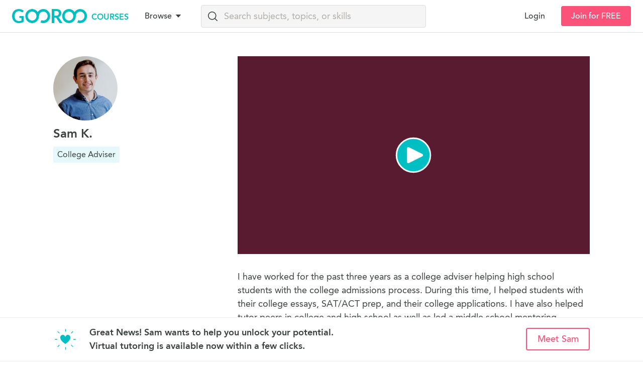

--- FILE ---
content_type: text/html; charset=utf-8
request_url: https://courses.gooroo.com/instructor/451
body_size: 19186
content:
<!doctype html>
<html data-n-head-ssr lang="en" data-n-head="%7B%22lang%22:%7B%22ssr%22:%22en%22%7D%7D">
  <head >
    <title>Sam K. | Gooroo Courses</title><meta data-n-head="ssr" charset="utf-8"><meta data-n-head="ssr" name="viewport" content="width=device-width, initial-scale=1, maximum-scale=5"><link data-n-head="ssr" rel="apple-touch-icon" sizes="180x180" href="/apple-touch-icon.png"><link data-n-head="ssr" rel="mask-icon" href="/favicon/safari-pinned-tab.svg" color="#00bfc2"><link data-n-head="ssr" rel="icon" type="image/png" sizes="16x16" href="/favicon/favicon-16x16.png"><link data-n-head="ssr" rel="icon" type="image/png" sizes="32x32" href="/favicon/favicon-32x32.png"><script data-n-head="ssr" data-hid="gtm-script">if(!window._gtm_init){window._gtm_init=1;(function(w,n,d,m,e,p){w[d]=(w[d]==1||n[d]=='yes'||n[d]==1||n[m]==1||(w[e]&&w[e][p]&&w[e][p]()))?1:0})(window,navigator,'doNotTrack','msDoNotTrack','external','msTrackingProtectionEnabled');(function(w,d,s,l,x,y){w[x]={};w._gtm_inject=function(i){if(w.doNotTrack||w[x][i])return;w[x][i]=1;w[l]=w[l]||[];w[l].push({'gtm.start':new Date().getTime(),event:'gtm.js'});var f=d.getElementsByTagName(s)[0],j=d.createElement(s);j.async=true;j.src='https://www.googletagmanager.com/gtm.js?id='+i;f.parentNode.insertBefore(j,f);};w[y]('GTM-WSN7VMZ')})(window,document,'script','dataLayer','_gtm_ids','_gtm_inject')}</script><link rel="preload" href="/_nuxt/8b53355.js" as="script"><link rel="preload" href="/_nuxt/8630700.js" as="script"><link rel="preload" href="/_nuxt/css/260dae2.css" as="style"><link rel="preload" href="/_nuxt/0e90266.js" as="script"><link rel="preload" href="/_nuxt/css/4b59cfc.css" as="style"><link rel="preload" href="/_nuxt/302c2ed.js" as="script"><link rel="preload" href="/_nuxt/css/eefcd15.css" as="style"><link rel="preload" href="/_nuxt/96d67a5.js" as="script"><link rel="preload" href="/_nuxt/6ea5a83.js" as="script"><link rel="preload" href="/_nuxt/4ed864e.js" as="script"><link rel="preload" href="/_nuxt/css/cb6e85c.css" as="style"><link rel="preload" href="/_nuxt/30afee0.js" as="script"><link rel="stylesheet" href="/_nuxt/css/260dae2.css"><link rel="stylesheet" href="/_nuxt/css/4b59cfc.css"><link rel="stylesheet" href="/_nuxt/css/eefcd15.css"><link rel="stylesheet" href="/_nuxt/css/cb6e85c.css">
  </head>
  <body >
    <noscript data-n-head="ssr" data-hid="gtm-noscript" data-pbody="true"><iframe src="https://www.googletagmanager.com/ns.html?id=GTM-WSN7VMZ&" height="0" width="0" style="display:none;visibility:hidden" title="gtm"></iframe></noscript><div data-server-rendered="true" id="__nuxt"><!----><div id="__layout"><div><a href="#main-content" class="skip-to-main-content-link">
  Skip to main content
</a> <div><header class="goo-header header"><div class="goo-header-nav"><nav class="goo-header-logo"><a href="/" class="goo-logo is-desktop"><svg version="1.1" width="150" height="27.197802197802197" viewBox="0 0 182 33" class="goo-icon goo-icon-logo" aria-hidden="true" class="icon goo-icon goo-icon-logo"><g fill-rule="evenodd"><path d="M127 16.5c0-5.8 4.7-10.5 10.5-10.5S148 10.7 148 16.5 143.3 27 137.5 27 127 22.3 127 16.5zm-6 0c0 9.113 7.387 16.5 16.5 16.5S154 25.613 154 16.5 146.613 0 137.5 0 121 7.387 121 16.5zM19.845 27.854a14.429 14.429 0 0 0 2.814-1.017v-5.872h-3.963c-.38 0-.678-.108-.897-.324a1.069 1.069 0 0 1-.329-.792v-3.393H28v13.06a17.28 17.28 0 0 1-2.506 1.552c-.869.44-1.795.801-2.78 1.082-.986.285-2.04.495-3.164.638a29.33 29.33 0 0 1-3.634.212c-2.306 0-4.43-.41-6.37-1.229-1.942-.819-3.62-1.956-5.035-3.416-1.417-1.458-2.522-3.2-3.317-5.225C.397 21.107 0 18.896 0 16.5c0-2.425.388-4.651 1.162-6.676C1.934 7.8 3.033 6.058 4.456 4.6 5.88 3.14 7.604 2.01 9.632 1.206 11.662.402 13.938 0 16.464 0c2.583 0 4.818.39 6.71 1.172 1.889.783 3.491 1.798 4.805 3.048l-1.708 2.724c-.337.55-.78.826-1.335.826-.35 0-.708-.118-1.074-.357a81.034 81.034 0 0 0-1.434-.848 9.665 9.665 0 0 0-1.62-.737 12.9 12.9 0 0 0-1.992-.513c-.737-.134-1.586-.201-2.55-.201-1.562 0-2.973.268-4.236.804a8.953 8.953 0 0 0-3.23 2.3c-.889.996-1.574 2.194-2.057 3.593-.48 1.4-.723 2.962-.723 4.689 0 1.861.257 3.517.766 4.968.512 1.452 1.226 2.676 2.146 3.673a9.243 9.243 0 0 0 3.284 2.288c1.27.53 2.657.792 4.16.792 1.328 0 2.485-.122 3.469-.367zm82.35-7.748V33H96V0h10.156c2.272 0 4.22.231 5.838.694 1.62.465 2.948 1.116 3.984 1.953 1.037.836 1.796 1.837 2.28 3 .483 1.164.725 2.446.725 3.847a9.88 9.88 0 0 1-.495 3.148 9.07 9.07 0 0 1-1.427 2.693 9.613 9.613 0 0 1-2.303 2.122c-.913.61-1.954 1.096-3.12 1.462.782.44 1.458 1.072 2.025 1.894L122 33h-5.573c-.537 0-.993-.107-1.369-.32a2.77 2.77 0 0 1-.957-.913l-7-10.567c-.262-.395-.55-.677-.865-.843-.313-.167-.779-.251-1.391-.251h-2.65zm0-4.405h3.87c1.166 0 2.184-.145 3.051-.434.867-.29 1.581-.688 2.141-1.2a4.796 4.796 0 0 0 1.255-1.812c.277-.7.415-1.468.415-2.305 0-1.674-.557-2.959-1.67-3.857-1.114-.899-2.812-1.347-5.1-1.347h-3.962v10.955zM38 16.5C38 10.7 42.7 6 48.5 6S59 10.7 59 16.5 54.3 27 48.5 27 38 22.3 38 16.5zm-6 0C32 25.613 39.387 33 48.5 33S65 25.613 65 16.5 57.613 0 48.5 0 32 7.387 32 16.5z"/><path d="M68.349 31.374a16.44 16.44 0 0 0 2.66-5.38A10.46 10.46 0 0 0 75.5 27C81.3 27 86 22.3 86 16.5S81.3 6 75.5 6C69.701 6 65 10.7 65 16.5h-6C59 7.387 66.387 0 75.5 0S92 7.387 92 16.5 84.613 33 75.5 33c-2.562 0-4.988-.584-7.151-1.626zm89 0a16.44 16.44 0 0 0 2.66-5.38A10.46 10.46 0 0 0 164.5 27c5.8 0 10.5-4.7 10.5-10.5S170.3 6 164.5 6c-5.799 0-10.5 4.7-10.5 10.5h-6C148 7.387 155.387 0 164.5 0S181 7.387 181 16.5 173.613 33 164.5 33c-2.562 0-4.988-.584-7.151-1.626z"/></g></svg> <div class="goo-header-title"><span class="has-text-bold">COURSES</span></div></a> <!----> <button type="button" class="hide-large-up goo-header-nav-toggle icon-button is-mobile goo-logo"><svg version="1.1" width="40" height="40" viewBox="0 0 40 40" class="goo-icon goo-icon-logo-stamp" aria-hidden="true" class="icon goo-icon goo-icon-logo-stamp"><path d="M33.7 11.302C30.823 6.776 25.762 3.774 20 3.774c-5.774 0-10.844 3.016-13.72 7.559a10.588 10.588 0 0 1 5.036-1.265 10.58 10.58 0 0 1 8.703 4.535 10.577 10.577 0 0 1 8.702-4.535c1.801 0 3.496.447 4.98 1.234zM32.54 30.3a10.62 10.62 0 0 1-3.818.705c-1.696 0-3.3-.397-4.72-1.102.9-.802 1.539-1.945 1.755-3.252a6.857 6.857 0 0 0 2.965.668c3.78 0 6.844-3.036 6.844-6.782 0-3.747-3.064-6.783-6.844-6.783-3.78 0-6.843 3.036-6.843 6.783 0 5.78-4.729 10.468-10.562 10.468-1.367 0-2.673-.258-3.872-.726A16.194 16.194 0 0 0 20 36.226c5.05 0 9.563-2.307 12.539-5.926zm-21.223-2.98c3.78 0 6.844-3.037 6.844-6.783 0-3.746-3.064-6.784-6.844-6.784-3.78 0-6.843 3.038-6.843 6.784s3.064 6.782 6.843 6.782zM20 40C8.954 40 0 31.046 0 20S8.954 0 20 0s20 8.954 20 20-8.954 20-20 20z" fill-rule="evenodd"/></svg> <svg version="1.1" width="24" height="24" viewBox="0 0 24 24" class="goo-icon goo-icon-chevron-down" aria-hidden="true" class="goo-header-nav-toggle-chevron icon goo-icon goo-icon-chevron-down"><path d="m7.707 8.256 4.256 4.257 4.257-4.257a1 1 0 0 1 1.414 1.414l-5.67 5.671-5.671-5.67a1 1 0 0 1 1.414-1.415z"/></svg> <span class="is-sr-only">Open Navigation</span> <!----></button></nav> <div class="goo-header-main"><nav class="goo-header-left"><div class="goo-dropdown goo-header-item is-dropdown hide-medium-down header__explore-dropdown"><div role="button" aria-haspopup="true" class="goo-dropdown-toggle"><a href="#" class="goo-header-link">
        Browse <svg version="1.1" width="18" height="18" viewBox="0 0 24 24" class="goo-icon goo-icon-triangle-down" aria-hidden="true" class="goo-icon goo-icon-triangle-down"><path d="M12 16 5 8h14z" fill-rule="evenodd"/></svg></a></div> <div aria-hidden="true" class="goo-dropdown-menu" style="display:none;"><div class="goo-dropdown-content"> <div class="explore-menu goo-box"><div class="goo-columns"><div class="explore-menu__group goo-column"><p class="explore-menu__heading heading-4">
        Academics
      </p> <ul class="explore-menu__list"><li class="explore-menu__list-item"><a href="/courses?ct=9d545cb6">
            Academic Consulting/Coaching
          </a></li><li class="explore-menu__list-item"><a href="/courses?ct=d5bf7c75">
            English and Writing
          </a></li><li class="explore-menu__list-item"><a href="/courses?ct=109e0801">
            Foreign Language
          </a></li><li class="explore-menu__list-item"><a href="/courses?ct=67813512">
            Humanities
          </a></li><li class="explore-menu__list-item"><a href="/courses?ct=b403a05f">
            Math
          </a></li><li class="explore-menu__list-item"><a href="/courses?ct=8944689c">
            Science
          </a></li><li class="explore-menu__list-item"><a href="/courses?ct=56fddd86">
            Test Prep
          </a></li></ul></div><div class="explore-menu__group goo-column"><p class="explore-menu__heading heading-4">
        Personal Development
      </p> <ul class="explore-menu__list"><li class="explore-menu__list-item"><a href="/courses?ct=f7af57a7">
            Business
          </a></li><li class="explore-menu__list-item"><a href="/courses?ct=26261004">
            Careers
          </a></li><li class="explore-menu__list-item"><a href="/courses?ct=7395201e">
            Computer Programming
          </a></li><li class="explore-menu__list-item"><a href="/courses?ct=8b09e808">
            Computer Software
          </a></li><li class="explore-menu__list-item"><a href="/courses?ct=2645d06b">
            Gooroo Aspire
          </a></li></ul></div><div class="explore-menu__group goo-column"><p class="explore-menu__heading heading-4">
        Lifestyle
      </p> <ul class="explore-menu__list"><li class="explore-menu__list-item"><a href="/courses?ct=01ec2dfc">
            Arts
          </a></li><li class="explore-menu__list-item"><a href="/courses?ct=d0e49abb">
            Cooking
          </a></li><li class="explore-menu__list-item"><a href="/courses?ct=169b2f25">
            Fitness and Wellness
          </a></li><li class="explore-menu__list-item"><a href="/courses?ct=f00f9291">
            Fun
          </a></li><li class="explore-menu__list-item"><a href="/courses?ct=e00aced5">
            Life Skills
          </a></li><li class="explore-menu__list-item"><a href="/courses?ct=93aac2ae">
            Music
          </a></li><li class="explore-menu__list-item"><a href="/courses?ct=52c5d14e">
            Religion
          </a></li></ul></div> <div class="explore-menu__group goo-column"><p class="explore-menu__heading heading-4">
        Clubs
      </p> <ul class="explore-menu__list"><li class="explore-menu__list-item"><a href="/clubs/after-school-in-asl">
            After School in ASL  Club
          </a></li><li class="explore-menu__list-item"><a href="/clubs/after-school-with-roo">
            After School with Roo Club
          </a></li><li class="explore-menu__list-item"><a href="/clubs/all-about-abracadabra">
            All About Abracadabra Club
          </a></li><li class="explore-menu__list-item"><a href="/clubs/eco">
            Eco Club
          </a></li><li class="explore-menu__list-item"><a href="/clubs/esl-creators">
            ESL Creators  Club
          </a></li><li class="explore-menu__list-item"><a href="/clubs/music">
            Music 101 Club
          </a></li><li class="explore-menu__list-item"><a href="/clubs/maker">
            STEM Maker Club
          </a></li></ul> <a href="/courses" class="explore-menu__block-link"><span>Explore All Courses</span> <svg version="1.1" width="24" height="24" viewBox="0 0 24 24" class="goo-icon goo-icon-chevron-right" aria-hidden="true" class="is-gray-extra-dark' goo-icon goo-icon-chevron-right"><path d="m14.513 11.963-4.257-4.256a1 1 0 1 1 1.414-1.414l5.671 5.67-5.67 5.67a1 1 0 1 1-1.415-1.413l4.257-4.257z"/></svg></a></div></div></div></div></div></div> <div class="header-search-box goo-header-item hide-large-down"><form action="/courses" role="search"><div class="goo-search"><div class="goo-control has-icons-left has-icons-right"><input type="text" autocomplete="off" name="terms" placeholder="Search subjects, topics, or skills" class="goo-input course-search-autocomplete"> <span class="icon is-left"><svg version="1.1" width="24" height="24" viewBox="0 0 24 24" class="goo-icon goo-icon-spyglass" aria-hidden="true" class="is-gray-extra-dark goo-icon goo-icon-spyglass"><path d="M16.53 17.59a8.25 8.25 0 1 1 1.06-1.06l4.19 4.19a.75.75 0 0 1-1.06 1.06l-4.19-4.19zm-5.28.41a6.75 6.75 0 1 0 0-13.5 6.75 6.75 0 0 0 0 13.5z"/></svg></span> <!----> <!----></div></div></form></div></nav>  <nav class="goo-header-right"><a href="https://account.gooroo.com/login?product=courses&amp;next=https%3A%2F%2Fcourses.gooroo.com%2Finstructor%2F451" class="goo-header-item goo-header-link hide-medium-down">Login</a> <div class="goo-header-item"><a href="https://account.gooroo.com/signup?product=courses&amp;next=https%3A%2F%2Fcourses.gooroo.com%2Finstructor%2F451" class="goo-button is-secondary is-small">Join for FREE</a></div></nav> </div> <!----></div> </header> <main><div id="main-content"></div> <section aria-labelledby="instructor-name" class="instructor-profile"><div><p class="mb-1"><img src="https://s3.amazonaws.com/gooroo-dev/profile-images/74926671-4d84-46eb-99c0-f799daefeb29_medium.jpg" alt="Sam K." width="128" height="128" class="instructor-profile-image"></img></p> <h1 id="instructor-name" class="heading-3 is-marginless mb-1">
        Sam K.
      </h1> <p class="goo-tag is-medium is-primary-ultra-light m-0">
        College Adviser
      </p></div> <div><div class="video-player mb-4"><div class="video-player-placeholder"><div class="video-player-placeholder__background"><img src="https://daugflvqdsjhg.cloudfront.net/videos/VUo3-7kvbGA/frames/video-720p.0000000.jpg" width="960" height="540" alt></div> <div role="button" tabindex="0" aria-label="Play video" class="video-player-placeholder__content"><svg width="96" viewBox="0 0 96 96" class="video-player-placeholder__play-icon"><g transform="translate(1,1)" fill="none"><path d="M2,47 C2,71.8528591 22.1471409,92 46.997412,92.0000017 C71.8388642,91.9678569 91.9678569,71.8388642 92,47 C92,22.1471409 71.8528591,2 47,2 C22.1471409,2 2,22.1471409 2,47 Z" stroke="#FFFFFF" stroke-width="4" fill="#00BFC2"></path> <path d="M33.4698127,68.3636364 C31.5042943,68.3636364 29.9090909,66.7684848 29.9090909,64.8030303 L29.9090909,29.1969697 C29.9090909,27.2315152 31.5042943,25.6363636 33.4698127,25.6363636 C34.0252853,25.6363636 34.566515,25.7645455 35.0650161,26.0137879 L70.672234,43.8168182 C72.4312305,44.6927273 73.1362534,46.8290909 72.2603159,48.5951515 C71.9113651,49.2787879 71.3558926,49.8413636 70.672234,50.1831818 L35.0650161,67.9862121 C34.566515,68.2283333 34.0252853,68.3636364 33.4698127,68.3636364 L33.4698127,68.3636364 Z" fill="#FFFFFF"></path></g></svg> <!----></div></div></div> <p>I have worked for the past three years as a college adviser helping high school students with the college admissions process. During this time, I helped students with their college essays, SAT/ACT prep, and their college applications. I have also helped tutor peers in college and high school as well as led a middle school mentoring program. I joined Gooroo to make a number of subjects in high school more accessible and easier to understand for all students. I am excited to help students with the college application process as well as math and science subjects so they can achieve their goals and grow individually.</p></div></section> <div class="section-divider my-10"><hr class="goo-divider is-marginless"></div> <section aria-label="Courses by Sam" class="course-group"><div class="course-group__content"><h2 class="heading-2 mb-1">
      Courses by Sam
    </h2> <div class="carousel carousel--4-columns"><div class="carousel__content"><button aria-label="Previous page" aria-hidden="true" class="carousel-button goo-button is-prev" style="display:none;"><svg width="24" height="24" viewBox="0 0 24 24" aria-hidden="true" class="goo-icon"><path fill-rule="nonzero" d="M10.414 11.963l4.256 4.257a1 1 0 01-1.414 1.414l-5.67-5.67 5.67-5.671a1 1 0 111.414 1.414l-4.256 4.256z"></path></svg></button> <div class="carousel__wrapper"><div class="carousel__track"><ul class="carousel__items"><li class="carousel__item"><a href="/courses/cornell-financial-aid-how-to-apply-for-cornell-university/993" class="course-card"><div class="course-card__image"><span aria-label="FREE Course" class="course-card__label">
      FREE
    </span> <img src="https://d1d0scc270yg8e.cloudfront.net/courses/dKRVeE1-PCU/small.jpg" alt="Cornell Financial Aid - How to Apply for Cornell University" width="480" height="270" loading="lazy" aria-hidden="true"> <span class="course-card__play-icon"><img src="[data-uri]" width="40" height="40" alt="" aria-hidden="true"></span> <!----> <!----></div> <div class="course-card__content"><div class="course-card__details"><div class="flex-row flex-justify-between body-3"><p class="is-gray-extra-dark-text-color">
          Sam K.
        </p> <p class="is-gray-extra-dark-text-color">
          56m
        </p></div> <h3 class="course-card__title heading-4 is-marginless">
        Cornell Financial Aid - How to Apply for Cornell University
      </h3></div> <div class="course-card__footer"><div class="flex-row flex-justify-between"><p class="course-card__level body-3">
          Grade 9-12
        </p> <div><!----></div></div> <div class="flex-row flex-justify-between flex-items-center mt-1"><p class="course-card__category is-gray-extra-dark-text-color body-3">
          Academic Consulting/Coaching
        </p> <!----> <!----></div></div></div></a></li><li class="carousel__item"><a href="/courses/uf-financial-aid-and-admissions-101-how-to-apply-for-university-of-florida/970" class="course-card"><div class="course-card__image"><span aria-label="FREE Course" class="course-card__label">
      FREE
    </span> <img src="https://d1d0scc270yg8e.cloudfront.net/courses/nclqHMd5LdI/small.jpg" alt="UF Financial Aid and Admissions 101: How to Apply for University of Florida" width="480" height="270" loading="lazy" aria-hidden="true"> <span class="course-card__play-icon"><img src="[data-uri]" width="40" height="40" alt="" aria-hidden="true"></span> <!----> <!----></div> <div class="course-card__content"><div class="course-card__details"><div class="flex-row flex-justify-between body-3"><p class="is-gray-extra-dark-text-color">
          Sam K.
        </p> <p class="is-gray-extra-dark-text-color">
          53m
        </p></div> <h3 class="course-card__title heading-4 is-marginless">
        UF Financial Aid and Admissions 101: How to Apply for University of Florida
      </h3></div> <div class="course-card__footer"><div class="flex-row flex-justify-between"><p class="course-card__level body-3">
          Grade 9-12
        </p> <div><!----></div></div> <div class="flex-row flex-justify-between flex-items-center mt-1"><p class="course-card__category is-gray-extra-dark-text-color body-3">
          Academic Consulting/Coaching
        </p> <!----> <!----></div></div></div></a></li><li class="carousel__item"><a href="/courses/how-to-apply-to-us-colleges-as-an-international-applicant/703" class="course-card"><div class="course-card__image"><span aria-label="FREE Course" class="course-card__label">
      FREE
    </span> <img src="https://d1d0scc270yg8e.cloudfront.net/courses/XiMwCUaav6g/small.jpg" alt="How to Apply to U.S. Colleges as an International Applicant" width="480" height="270" loading="lazy" aria-hidden="true"> <span class="course-card__play-icon"><img src="[data-uri]" width="40" height="40" alt="" aria-hidden="true"></span> <!----> <!----></div> <div class="course-card__content"><div class="course-card__details"><div class="flex-row flex-justify-between body-3"><p class="is-gray-extra-dark-text-color">
          Sam K.
        </p> <p class="is-gray-extra-dark-text-color">
          59m
        </p></div> <h3 class="course-card__title heading-4 is-marginless">
        How to Apply to U.S. Colleges as an International Applicant
      </h3></div> <div class="course-card__footer"><div class="flex-row flex-justify-between"><p class="course-card__level body-3">
          Grade 9-12
        </p> <div><!----></div></div> <div class="flex-row flex-justify-between flex-items-center mt-1"><p class="course-card__category is-gray-extra-dark-text-color body-3">
          Academic Consulting/Coaching
        </p> <!----> <!----></div></div></div></a></li><li class="carousel__item"><a href="/courses/how-to-get-the-money-continued-financial-aid-for-independent-students/704" class="course-card"><div class="course-card__image"><span aria-label="FREE Course" class="course-card__label">
      FREE
    </span> <img src="https://d1d0scc270yg8e.cloudfront.net/courses/DmfAI0Xp9_k/small.jpg" alt="How to Get the Money (continued): Financial Aid for Independent Students" width="480" height="270" loading="lazy" aria-hidden="true"> <span class="course-card__play-icon"><img src="[data-uri]" width="40" height="40" alt="" aria-hidden="true"></span> <!----> <!----></div> <div class="course-card__content"><div class="course-card__details"><div class="flex-row flex-justify-between body-3"><p class="is-gray-extra-dark-text-color">
          Sam K.
        </p> <p class="is-gray-extra-dark-text-color">
          53m
        </p></div> <h3 class="course-card__title heading-4 is-marginless">
        How to Get the Money (continued): Financial Aid for Independent Students
      </h3></div> <div class="course-card__footer"><div class="flex-row flex-justify-between"><p class="course-card__level body-3">
          Grade 9-12
        </p> <div><!----></div></div> <div class="flex-row flex-justify-between flex-items-center mt-1"><p class="course-card__category is-gray-extra-dark-text-color body-3">
          Academic Consulting/Coaching
        </p> <!----> <!----></div></div></div></a></li><li class="carousel__item"><a href="/courses/lights-camera-apply-what-are-fine-arts-programs-and-how-to-get-there/701" class="course-card"><div class="course-card__image"><span aria-label="FREE Course" class="course-card__label">
      FREE
    </span> <img src="https://d1d0scc270yg8e.cloudfront.net/courses/DR9WZVs-Jps/small.jpg" alt="Lights, Camera, Apply! What Are Fine Arts Programs and How to Get There" width="480" height="270" loading="lazy" aria-hidden="true"> <span class="course-card__play-icon"><img src="[data-uri]" width="40" height="40" alt="" aria-hidden="true"></span> <!----> <!----></div> <div class="course-card__content"><div class="course-card__details"><div class="flex-row flex-justify-between body-3"><p class="is-gray-extra-dark-text-color">
          Sam K.
        </p> <p class="is-gray-extra-dark-text-color">
          48m
        </p></div> <h3 class="course-card__title heading-4 is-marginless">
        Lights, Camera, Apply! What Are Fine Arts Programs and How to Get There
      </h3></div> <div class="course-card__footer"><div class="flex-row flex-justify-between"><p class="course-card__level body-3">
          Grade 9-12
        </p> <div><!----></div></div> <div class="flex-row flex-justify-between flex-items-center mt-1"><p class="course-card__category is-gray-extra-dark-text-color body-3">
          Academic Consulting/Coaching
        </p> <!----> <!----></div></div></div></a></li><li class="carousel__item"><a href="/courses/the-other-type-of-interview-set-up-execute-an-informational-interview/632" class="course-card"><div class="course-card__image"><span aria-label="FREE Course" class="course-card__label">
      FREE
    </span> <img src="https://d1d0scc270yg8e.cloudfront.net/courses/juKX9dHD180/small.jpg" alt="The Other Type of Interview: Set Up &amp; Execute an Informational Interview" width="480" height="270" loading="lazy" aria-hidden="true"> <span class="course-card__play-icon"><img src="[data-uri]" width="40" height="40" alt="" aria-hidden="true"></span> <!----> <!----></div> <div class="course-card__content"><div class="course-card__details"><div class="flex-row flex-justify-between body-3"><p class="is-gray-extra-dark-text-color">
          Sam K.
        </p> <p class="is-gray-extra-dark-text-color">
          53m
        </p></div> <h3 class="course-card__title heading-4 is-marginless">
        The Other Type of Interview: Set Up &amp; Execute an Informational Interview
      </h3></div> <div class="course-card__footer"><div class="flex-row flex-justify-between"><p class="course-card__level body-3">
          Grade 9-12
        </p> <div><!----></div></div> <div class="flex-row flex-justify-between flex-items-center mt-1"><p class="course-card__category is-gray-extra-dark-text-color body-3">
          Academic Consulting/Coaching
        </p> <!----> <!----></div></div></div></a></li><li class="carousel__item"><a href="/courses/a-dipherent-kind-of-doctor-what-is-a-phd-program-and-how-to-get-there/618" class="course-card"><div class="course-card__image"><span aria-label="FREE Course" class="course-card__label">
      FREE
    </span> <img src="https://d1d0scc270yg8e.cloudfront.net/courses/W28u8ThjKu8/small.jpg" alt="A DiPherent Kind of Doctor: What is a PhD program and How to Get There" width="480" height="270" loading="lazy" aria-hidden="true"> <span class="course-card__play-icon"><img src="[data-uri]" width="40" height="40" alt="" aria-hidden="true"></span> <!----> <!----></div> <div class="course-card__content"><div class="course-card__details"><div class="flex-row flex-justify-between body-3"><p class="is-gray-extra-dark-text-color">
          Sam K.
        </p> <p class="is-gray-extra-dark-text-color">
          46m
        </p></div> <h3 class="course-card__title heading-4 is-marginless">
        A DiPherent Kind of Doctor: What is a PhD program and How to Get There
      </h3></div> <div class="course-card__footer"><div class="flex-row flex-justify-between"><p class="course-card__level body-3">
          Grade 9-12
        </p> <div><!----></div></div> <div class="flex-row flex-justify-between flex-items-center mt-1"><p class="course-card__category is-gray-extra-dark-text-color body-3">
          Academic Consulting/Coaching
        </p> <!----> <!----></div></div></div></a></li><li class="carousel__item"><a href="/courses/lets-get-down-to-business-school-what-is-it-and-how-to-get-there/607" class="course-card"><div class="course-card__image"><span aria-label="FREE Course" class="course-card__label">
      FREE
    </span> <img src="https://d1d0scc270yg8e.cloudfront.net/courses/PxkAW9PP8io/small.jpg" alt="Let's Get Down to Business (School): What is it and How to Get There" width="480" height="270" loading="lazy" aria-hidden="true"> <span class="course-card__play-icon"><img src="[data-uri]" width="40" height="40" alt="" aria-hidden="true"></span> <!----> <!----></div> <div class="course-card__content"><div class="course-card__details"><div class="flex-row flex-justify-between body-3"><p class="is-gray-extra-dark-text-color">
          Sam K.
        </p> <p class="is-gray-extra-dark-text-color">
          47m
        </p></div> <h3 class="course-card__title heading-4 is-marginless">
        Let's Get Down to Business (School): What is it and How to Get There
      </h3></div> <div class="course-card__footer"><div class="flex-row flex-justify-between"><p class="course-card__level body-3">
          Grade 9-12
        </p> <div><!----></div></div> <div class="flex-row flex-justify-between flex-items-center mt-1"><p class="course-card__category is-gray-extra-dark-text-color body-3">
          Academic Consulting/Coaching
        </p> <!----> <!----></div></div></div></a></li><li class="carousel__item"><a href="/courses/dont-fret-the-debt-how-to-take-out-secure-and-repay-your-loans-safely/582" class="course-card"><div class="course-card__image"><!----> <img src="https://d1d0scc270yg8e.cloudfront.net/courses/2YYZM4nYbRE/small.jpg" alt="Don't Fret the Debt: How to Take Out, Secure, and Repay Your Loans Safely" width="480" height="270" loading="lazy" aria-hidden="true"> <span class="course-card__play-icon"><img src="[data-uri]" width="40" height="40" alt="" aria-hidden="true"></span> <!----> <!----></div> <div class="course-card__content"><div class="course-card__details"><div class="flex-row flex-justify-between body-3"><p class="is-gray-extra-dark-text-color">
          Sam K.
        </p> <p class="is-gray-extra-dark-text-color">
          50m
        </p></div> <h3 class="course-card__title heading-4 is-marginless">
        Don't Fret the Debt: How to Take Out, Secure, and Repay Your Loans Safely
      </h3></div> <div class="course-card__footer"><div class="flex-row flex-justify-between"><p class="course-card__level body-3">
          Grade 9-12
        </p> <div><!----></div></div> <div class="flex-row flex-justify-between flex-items-center mt-1"><p class="course-card__category is-gray-extra-dark-text-color body-3">
          Academic Consulting/Coaching
        </p> <!----> <!----></div></div></div></a></li><li class="carousel__item"><a href="/courses/lets-get-medical-school-what-is-medical-school-and-how-to-get-there/581" class="course-card"><div class="course-card__image"><!----> <img src="https://d1d0scc270yg8e.cloudfront.net/courses/_7r4016pq3g/small.jpg" alt="Let's Get Medical (School): What is Medical School and How to Get There" width="480" height="270" loading="lazy" aria-hidden="true"> <span class="course-card__play-icon"><img src="[data-uri]" width="40" height="40" alt="" aria-hidden="true"></span> <!----> <!----></div> <div class="course-card__content"><div class="course-card__details"><div class="flex-row flex-justify-between body-3"><p class="is-gray-extra-dark-text-color">
          Sam K.
        </p> <p class="is-gray-extra-dark-text-color">
          51m
        </p></div> <h3 class="course-card__title heading-4 is-marginless">
        Let's Get Medical (School): What is Medical School and How to Get There
      </h3></div> <div class="course-card__footer"><div class="flex-row flex-justify-between"><p class="course-card__level body-3">
          Grade 9-12
        </p> <div><!----></div></div> <div class="flex-row flex-justify-between flex-items-center mt-1"><p class="course-card__category is-gray-extra-dark-text-color body-3">
          Academic Consulting/Coaching
        </p> <!----> <!----></div></div></div></a></li><li class="carousel__item"><a href="/courses/legally-applied-what-is-law-school-and-how-to-get-there/580" class="course-card"><div class="course-card__image"><!----> <img src="https://d1d0scc270yg8e.cloudfront.net/courses/fm5JaR2D8qQ/small.jpg" alt="Legally Applied: What is Law School and How to Get There" width="480" height="270" loading="lazy" aria-hidden="true"> <span class="course-card__play-icon"><img src="[data-uri]" width="40" height="40" alt="" aria-hidden="true"></span> <!----> <!----></div> <div class="course-card__content"><div class="course-card__details"><div class="flex-row flex-justify-between body-3"><p class="is-gray-extra-dark-text-color">
          Sam K.
        </p> <p class="is-gray-extra-dark-text-color">
          43m
        </p></div> <h3 class="course-card__title heading-4 is-marginless">
        Legally Applied: What is Law School and How to Get There
      </h3></div> <div class="course-card__footer"><div class="flex-row flex-justify-between"><p class="course-card__level body-3">
          Grade 9-12
        </p> <div><!----></div></div> <div class="flex-row flex-justify-between flex-items-center mt-1"><p class="course-card__category is-gray-extra-dark-text-color body-3">
          Academic Consulting/Coaching
        </p> <!----> <!----></div></div></div></a></li><li class="carousel__item"><a href="/courses/how-to-get-the-money-continued-navigating-financial-aid-verification/497" class="course-card"><div class="course-card__image"><!----> <img src="https://d1d0scc270yg8e.cloudfront.net/courses/YmZe4fvPgqU/small.jpg" alt="How to Get the Money Continued: Navigating Financial Aid Verification" width="480" height="270" loading="lazy" aria-hidden="true"> <span class="course-card__play-icon"><img src="[data-uri]" width="40" height="40" alt="" aria-hidden="true"></span> <!----> <!----></div> <div class="course-card__content"><div class="course-card__details"><div class="flex-row flex-justify-between body-3"><p class="is-gray-extra-dark-text-color">
          Sam K.
        </p> <p class="is-gray-extra-dark-text-color">
          49m
        </p></div> <h3 class="course-card__title heading-4 is-marginless">
        How to Get the Money Continued: Navigating Financial Aid Verification
      </h3></div> <div class="course-card__footer"><div class="flex-row flex-justify-between"><p class="course-card__level body-3">
          Grade 9-12
        </p> <div><!----></div></div> <div class="flex-row flex-justify-between flex-items-center mt-1"><p class="course-card__category is-gray-extra-dark-text-color body-3">
          Academic Consulting/Coaching
        </p> <!----> <!----></div></div></div></a></li><li class="carousel__item"><a href="/courses/how-to-get-the-money-continued-css-profile-101-part-2/540" class="course-card"><div class="course-card__image"><!----> <img src="https://d1d0scc270yg8e.cloudfront.net/courses/s0fDbQv1yEw/small.jpg" alt="How to Get the Money Continued: CSS Profile 101 Part 2" width="480" height="270" loading="lazy" aria-hidden="true"> <span class="course-card__play-icon"><img src="[data-uri]" width="40" height="40" alt="" aria-hidden="true"></span> <!----> <!----></div> <div class="course-card__content"><div class="course-card__details"><div class="flex-row flex-justify-between body-3"><p class="is-gray-extra-dark-text-color">
          Sam K.
        </p> <p class="is-gray-extra-dark-text-color">
          46m
        </p></div> <h3 class="course-card__title heading-4 is-marginless">
        How to Get the Money Continued: CSS Profile 101 Part 2
      </h3></div> <div class="course-card__footer"><div class="flex-row flex-justify-between"><p class="course-card__level body-3">
          Grade 9-12
        </p> <div><!----></div></div> <div class="flex-row flex-justify-between flex-items-center mt-1"><p class="course-card__category is-gray-extra-dark-text-color body-3">
          Academic Consulting/Coaching
        </p> <!----> <!----></div></div></div></a></li><li class="carousel__item"><a href="/courses/hello-im-lost-navigating-day-1-and-your-first-year-of-college/530" class="course-card"><div class="course-card__image"><!----> <img src="https://d1d0scc270yg8e.cloudfront.net/courses/AUK89iIH0LA/small.jpg" alt="Hello, I'm Lost: Navigating Day 1 and Your First Year of College" width="480" height="270" loading="lazy" aria-hidden="true"> <span class="course-card__play-icon"><img src="[data-uri]" width="40" height="40" alt="" aria-hidden="true"></span> <!----> <!----></div> <div class="course-card__content"><div class="course-card__details"><div class="flex-row flex-justify-between body-3"><p class="is-gray-extra-dark-text-color">
          Sam K.
        </p> <p class="is-gray-extra-dark-text-color">
          53m
        </p></div> <h3 class="course-card__title heading-4 is-marginless">
        Hello, I'm Lost: Navigating Day 1 and Your First Year of College
      </h3></div> <div class="course-card__footer"><div class="flex-row flex-justify-between"><p class="course-card__level body-3">
          College
        </p> <div><!----></div></div> <div class="flex-row flex-justify-between flex-items-center mt-1"><p class="course-card__category is-gray-extra-dark-text-color body-3">
          Academic Consulting/Coaching
        </p> <!----> <!----></div></div></div></a></li><li class="carousel__item"><a href="/courses/what-else-exists-besides-college-exploring-trades-military-and-other-/529" class="course-card"><div class="course-card__image"><!----> <img src="https://d1d0scc270yg8e.cloudfront.net/courses/b7sMipd_Ff4/small.jpg" alt="What Else Exists Besides College? Exploring Trades, Military and Other " width="480" height="270" loading="lazy" aria-hidden="true"> <span class="course-card__play-icon"><img src="[data-uri]" width="40" height="40" alt="" aria-hidden="true"></span> <!----> <!----></div> <div class="course-card__content"><div class="course-card__details"><div class="flex-row flex-justify-between body-3"><p class="is-gray-extra-dark-text-color">
          Sam K.
        </p> <p class="is-gray-extra-dark-text-color">
          43m
        </p></div> <h3 class="course-card__title heading-4 is-marginless">
        What Else Exists Besides College? Exploring Trades, Military and Other 
      </h3></div> <div class="course-card__footer"><div class="flex-row flex-justify-between"><p class="course-card__level body-3">
          Grade 9-12
        </p> <div><!----></div></div> <div class="flex-row flex-justify-between flex-items-center mt-1"><p class="course-card__category is-gray-extra-dark-text-color body-3">
          Academic Consulting/Coaching
        </p> <!----> <!----></div></div></div></a></li><li class="carousel__item"><a href="/courses/we-only-got-650-words-to-save-the-world-how-to-write-a-great-college-essay/386" class="course-card"><div class="course-card__image"><span aria-label="FREE Course" class="course-card__label">
      FREE
    </span> <img src="https://d1d0scc270yg8e.cloudfront.net/courses/AMOHywbaMY0/small.jpg" alt="We Only Got 650 Words to Save the World: How to Write a Great College Essay" width="480" height="270" loading="lazy" aria-hidden="true"> <span class="course-card__play-icon"><img src="[data-uri]" width="40" height="40" alt="" aria-hidden="true"></span> <!----> <!----></div> <div class="course-card__content"><div class="course-card__details"><div class="flex-row flex-justify-between body-3"><p class="is-gray-extra-dark-text-color">
          Sam K.
        </p> <p class="is-gray-extra-dark-text-color">
          1h 3m
        </p></div> <h3 class="course-card__title heading-4 is-marginless">
        We Only Got 650 Words to Save the World: How to Write a Great College Essay
      </h3></div> <div class="course-card__footer"><div class="flex-row flex-justify-between"><p class="course-card__level body-3">
          Grade 9-12
        </p> <div><!----></div></div> <div class="flex-row flex-justify-between flex-items-center mt-1"><p class="course-card__category is-gray-extra-dark-text-color body-3">
          Academic Consulting/Coaching
        </p> <!----> <!----></div></div></div></a></li><li class="carousel__item"><a href="/courses/new-york-state-of-mind-continued-cuny-application-101/479" class="course-card"><div class="course-card__image"><!----> <img src="https://d1d0scc270yg8e.cloudfront.net/courses/4-XV1cEfxNQ/small.jpg" alt="New York State of Mind (Continued): CUNY Application 101" width="480" height="270" loading="lazy" aria-hidden="true"> <span class="course-card__play-icon"><img src="[data-uri]" width="40" height="40" alt="" aria-hidden="true"></span> <!----> <!----></div> <div class="course-card__content"><div class="course-card__details"><div class="flex-row flex-justify-between body-3"><p class="is-gray-extra-dark-text-color">
          Sam K.
        </p> <p class="is-gray-extra-dark-text-color">
          59m
        </p></div> <h3 class="course-card__title heading-4 is-marginless">
        New York State of Mind (Continued): CUNY Application 101
      </h3></div> <div class="course-card__footer"><div class="flex-row flex-justify-between"><p class="course-card__level body-3">
          Grade 9-12
        </p> <div><!----></div></div> <div class="flex-row flex-justify-between flex-items-center mt-1"><p class="course-card__category is-gray-extra-dark-text-color body-3">
          Academic Consulting/Coaching
        </p> <!----> <!----></div></div></div></a></li><li class="carousel__item"><a href="/courses/how-to-get-that-new-york-money-continued-tap-application-101/467" class="course-card"><div class="course-card__image"><span aria-label="FREE Course" class="course-card__label">
      FREE
    </span> <img src="https://d1d0scc270yg8e.cloudfront.net/courses/h6qxerBXtdI/small.jpg" alt="How to Get That (New York) Money Continued: TAP Application 101" width="480" height="270" loading="lazy" aria-hidden="true"> <span class="course-card__play-icon"><img src="[data-uri]" width="40" height="40" alt="" aria-hidden="true"></span> <!----> <!----></div> <div class="course-card__content"><div class="course-card__details"><div class="flex-row flex-justify-between body-3"><p class="is-gray-extra-dark-text-color">
          Sam K.
        </p> <p class="is-gray-extra-dark-text-color">
          43m
        </p></div> <h3 class="course-card__title heading-4 is-marginless">
        How to Get That (New York) Money Continued: TAP Application 101
      </h3></div> <div class="course-card__footer"><div class="flex-row flex-justify-between"><p class="course-card__level body-3">
          Grade 9-12
        </p> <div><!----></div></div> <div class="flex-row flex-justify-between flex-items-center mt-1"><p class="course-card__category is-gray-extra-dark-text-color body-3">
          Academic Consulting/Coaching
        </p> <!----> <!----></div></div></div></a></li><li class="carousel__item"><a href="/courses/we-only-got-a-few-words-to-save-the-world-how-to-write-a-great-supplemental-essay/349" class="course-card"><div class="course-card__image"><span aria-label="FREE Course" class="course-card__label">
      FREE
    </span> <img src="https://d1d0scc270yg8e.cloudfront.net/courses/uqnE4hTi4dg/small.jpg" alt="How to Write a Great Supplemental Essay" width="480" height="270" loading="lazy" aria-hidden="true"> <span class="course-card__play-icon"><img src="[data-uri]" width="40" height="40" alt="" aria-hidden="true"></span> <!----> <!----></div> <div class="course-card__content"><div class="course-card__details"><div class="flex-row flex-justify-between body-3"><p class="is-gray-extra-dark-text-color">
          Sam K.
        </p> <p class="is-gray-extra-dark-text-color">
          1h 3m
        </p></div> <h3 class="course-card__title heading-4 is-marginless">
        How to Write a Great Supplemental Essay
      </h3></div> <div class="course-card__footer"><div class="flex-row flex-justify-between"><p class="course-card__level body-3">
          Grade 9-12
        </p> <div><!----></div></div> <div class="flex-row flex-justify-between flex-items-center mt-1"><p class="course-card__category is-gray-extra-dark-text-color body-3">
          Academic Consulting/Coaching
        </p> <!----> <!----></div></div></div></a></li><li class="carousel__item"><a href="/courses/new-york-state-of-mind-suny-application-101/224" class="course-card"><div class="course-card__image"><span aria-label="FREE Course" class="course-card__label">
      FREE
    </span> <img src="https://d1d0scc270yg8e.cloudfront.net/courses/NOgvqO7YxvY/small.jpg" alt="New York State of Mind: SUNY Application 101" width="480" height="270" loading="lazy" aria-hidden="true"> <span class="course-card__play-icon"><img src="[data-uri]" width="40" height="40" alt="" aria-hidden="true"></span> <!----> <!----></div> <div class="course-card__content"><div class="course-card__details"><div class="flex-row flex-justify-between body-3"><p class="is-gray-extra-dark-text-color">
          Sam K.
        </p> <p class="is-gray-extra-dark-text-color">
          1h
        </p></div> <h3 class="course-card__title heading-4 is-marginless">
        New York State of Mind: SUNY Application 101
      </h3></div> <div class="course-card__footer"><div class="flex-row flex-justify-between"><p class="course-card__level body-3">
          Grade 9-12
        </p> <div><!----></div></div> <div class="flex-row flex-justify-between flex-items-center mt-1"><p class="course-card__category is-gray-extra-dark-text-color body-3">
          Academic Consulting/Coaching
        </p> <!----> <!----></div></div></div></a></li><li class="carousel__item"><a href="/courses/the-not-so-common-app-exploring-the-common-application/166" class="course-card"><div class="course-card__image"><span aria-label="FREE Course" class="course-card__label">
      FREE
    </span> <img src="https://d1d0scc270yg8e.cloudfront.net/courses/5a3J4xS2EZ4/small.jpg" alt="The Not-So-Common App: Exploring the Common Application" width="480" height="270" loading="lazy" aria-hidden="true"> <span class="course-card__play-icon"><img src="[data-uri]" width="40" height="40" alt="" aria-hidden="true"></span> <!----> <!----></div> <div class="course-card__content"><div class="course-card__details"><div class="flex-row flex-justify-between body-3"><p class="is-gray-extra-dark-text-color">
          Sam K.
        </p> <p class="is-gray-extra-dark-text-color">
          1h 4m
        </p></div> <h3 class="course-card__title heading-4 is-marginless">
        The Not-So-Common App: Exploring the Common Application
      </h3></div> <div class="course-card__footer"><div class="flex-row flex-justify-between"><p class="course-card__level body-3">
          Grade 9-12
        </p> <div><!----></div></div> <div class="flex-row flex-justify-between flex-items-center mt-1"><p class="course-card__category is-gray-extra-dark-text-color body-3">
          Academic Consulting/Coaching
        </p> <!----> <!----></div></div></div></a></li><li class="carousel__item"><a href="/courses/how-to-get-the-money-continued-css-profile-101/165" class="course-card"><div class="course-card__image"><span aria-label="FREE Course" class="course-card__label">
      FREE
    </span> <img src="https://d1d0scc270yg8e.cloudfront.net/courses/dG0kBWDHjzg/small.jpg" alt="How to Get The Money Continued: CSS Profile 101" width="480" height="270" loading="lazy" aria-hidden="true"> <span class="course-card__play-icon"><img src="[data-uri]" width="40" height="40" alt="" aria-hidden="true"></span> <!----> <!----></div> <div class="course-card__content"><div class="course-card__details"><div class="flex-row flex-justify-between body-3"><p class="is-gray-extra-dark-text-color">
          Sam K.
        </p> <p class="is-gray-extra-dark-text-color">
          54m
        </p></div> <h3 class="course-card__title heading-4 is-marginless">
        How to Get The Money Continued: CSS Profile 101
      </h3></div> <div class="course-card__footer"><div class="flex-row flex-justify-between"><p class="course-card__level body-3">
          Grade 9-12
        </p> <div><!----></div></div> <div class="flex-row flex-justify-between flex-items-center mt-1"><p class="course-card__category is-gray-extra-dark-text-color body-3">
          Academic Consulting/Coaching
        </p> <!----> <!----></div></div></div></a></li><li class="carousel__item"><a href="/courses/how-to-get-the-money-fafsa-101/137" class="course-card"><div class="course-card__image"><span aria-label="FREE Course" class="course-card__label">
      FREE
    </span> <img src="https://d1d0scc270yg8e.cloudfront.net/courses/UP0UqaVkeUU/small.jpg" alt="How to Get the Money: FAFSA 101" width="480" height="270" loading="lazy" aria-hidden="true"> <span class="course-card__play-icon"><img src="[data-uri]" width="40" height="40" alt="" aria-hidden="true"></span> <!----> <!----></div> <div class="course-card__content"><div class="course-card__details"><div class="flex-row flex-justify-between body-3"><p class="is-gray-extra-dark-text-color">
          Sam K.
        </p> <p class="is-gray-extra-dark-text-color">
          1h 8m
        </p></div> <h3 class="course-card__title heading-4 is-marginless">
        How to Get the Money: FAFSA 101
      </h3></div> <div class="course-card__footer"><div class="flex-row flex-justify-between"><p class="course-card__level body-3">
          Grade 9-12
        </p> <div><!----></div></div> <div class="flex-row flex-justify-between flex-items-center mt-1"><p class="course-card__category is-gray-extra-dark-text-color body-3">
          Academic Consulting/Coaching
        </p> <!----> <!----></div></div></div></a></li><li class="carousel__item"><a href="/courses/not-too-small-not-too-big-just-right-finding-your-best-fit-college/136" class="course-card"><div class="course-card__image"><span aria-label="FREE Course" class="course-card__label">
      FREE
    </span> <img src="https://d1d0scc270yg8e.cloudfront.net/courses/ctRAIsFhv4w/small.jpg" alt="Not Too Small, Not Too Big, Just Right! Finding Your Best Fit College" width="480" height="270" loading="lazy" aria-hidden="true"> <span class="course-card__play-icon"><img src="[data-uri]" width="40" height="40" alt="" aria-hidden="true"></span> <!----> <!----></div> <div class="course-card__content"><div class="course-card__details"><div class="flex-row flex-justify-between body-3"><p class="is-gray-extra-dark-text-color">
          Sam K.
        </p> <p class="is-gray-extra-dark-text-color">
          1h
        </p></div> <h3 class="course-card__title heading-4 is-marginless">
        Not Too Small, Not Too Big, Just Right! Finding Your Best Fit College
      </h3></div> <div class="course-card__footer"><div class="flex-row flex-justify-between"><p class="course-card__level body-3">
          Grade 9-12
        </p> <div><!----></div></div> <div class="flex-row flex-justify-between flex-items-center mt-1"><p class="course-card__category is-gray-extra-dark-text-color body-3">
          Academic Consulting/Coaching
        </p> <!----> <!----></div></div></div></a></li><li class="carousel__item"><a href="/courses/theres-no-way-i-can-afford-it-financial-aid-101/135" class="course-card"><div class="course-card__image"><span aria-label="FREE Course" class="course-card__label">
      FREE
    </span> <img src="https://d1d0scc270yg8e.cloudfront.net/courses/leVso5-ATXc/small.jpg" alt="There’s No Way I Can Afford It: Financial Aid 101" width="480" height="270" loading="lazy" aria-hidden="true"> <span class="course-card__play-icon"><img src="[data-uri]" width="40" height="40" alt="" aria-hidden="true"></span> <!----> <!----></div> <div class="course-card__content"><div class="course-card__details"><div class="flex-row flex-justify-between body-3"><p class="is-gray-extra-dark-text-color">
          Sam K.
        </p> <p class="is-gray-extra-dark-text-color">
          1h 2m
        </p></div> <h3 class="course-card__title heading-4 is-marginless">
        There’s No Way I Can Afford It: Financial Aid 101
      </h3></div> <div class="course-card__footer"><div class="flex-row flex-justify-between"><p class="course-card__level body-3">
          Grade 9-12
        </p> <div><!----></div></div> <div class="flex-row flex-justify-between flex-items-center mt-1"><p class="course-card__category is-gray-extra-dark-text-color body-3">
          Academic Consulting/Coaching
        </p> <!----> <!----></div></div></div></a></li><li class="carousel__item"><a href="/courses/college-who-needs-it-exploring-what-lies-beyond-high-school/134" class="course-card"><div class="course-card__image"><span aria-label="FREE Course" class="course-card__label">
      FREE
    </span> <img src="https://d1d0scc270yg8e.cloudfront.net/courses/uZn2hW3f3oM/small.jpg" alt="College, Who Needs It?? Exploring What Lies Beyond High School" width="480" height="270" loading="lazy" aria-hidden="true"> <span class="course-card__play-icon"><img src="[data-uri]" width="40" height="40" alt="" aria-hidden="true"></span> <!----> <!----></div> <div class="course-card__content"><div class="course-card__details"><div class="flex-row flex-justify-between body-3"><p class="is-gray-extra-dark-text-color">
          Sam K.
        </p> <p class="is-gray-extra-dark-text-color">
          50m
        </p></div> <h3 class="course-card__title heading-4 is-marginless">
        College, Who Needs It?? Exploring What Lies Beyond High School
      </h3></div> <div class="course-card__footer"><div class="flex-row flex-justify-between"><p class="course-card__level body-3">
          Grade 9-12
        </p> <div><!----></div></div> <div class="flex-row flex-justify-between flex-items-center mt-1"><p class="course-card__category is-gray-extra-dark-text-color body-3">
          Academic Consulting/Coaching
        </p> <!----> <!----></div></div></div></a></li> <!----></ul></div></div> <button aria-label="Next page" aria-hidden="true" class="carousel-button goo-button is-next"><svg width="24" height="24" viewBox="0 0 24 24" aria-hidden="true" class="goo-icon"><path fill-rule="nonzero" d="M14.513 11.963l-4.257-4.256a1 1 0 111.414-1.414l5.671 5.67-5.67 5.67a1 1 0 11-1.415-1.413l4.257-4.257z"></path></svg></button></div> <!----></div></div></section> <div class="instructor-booking-bar py-2"><div class="instructor-booking-bar-content"><div class="flex-row flex-justify-between flex-items-center"><div><div class="hide-large-up"><p>Virtual tutoring is available now.</p></div> <div class="hide-large-down flex-row flex-items-center"><svg version="1.1" width="48" height="48" viewBox="0 0 68 68" class="goo-icon goo-icon-focusing" aria-hidden="true" class="is-primary mr-3 goo-icon goo-icon-focusing"><path d="M35.708 11.333a1 1 0 1 1-2 0V5.667a1 1 0 0 1 2 0v5.666zm0 51a1 1 0 1 1-2 0v-5.666a1 1 0 1 1 2 0v5.666zM57.375 35a1 1 0 0 1 0-2h5.667a1 1 0 0 1 0 2h-5.667zM4.958 35a1 1 0 0 1 0-2h5.667a1 1 0 0 1 0 2H4.958zm45.456 16.12a1 1 0 1 1 1.415-1.414l4.007 4.007a1 1 0 0 1-1.415 1.414l-4.007-4.007zm-38.25-38.25a1 1 0 1 1 1.415-1.414l4.007 4.007a1 1 0 0 1-1.415 1.414l-4.007-4.007zm39.712 4.03a1 1 0 0 1-1.439-1.39l3.937-4.076a1 1 0 0 1 1.439 1.39l-3.937 4.075zm-38.25 38.25a1 1 0 0 1-1.439-1.39l3.937-4.076a1 1 0 0 1 1.439 1.39l-3.937 4.075zm34.54-26.502c0 6.034-4.722 12.068-14.166 18.102-9.444-6.034-14.167-12.068-14.167-18.102 0-4.086 3.172-7.398 7.084-7.398 3.912 0 7.083 3.312 7.083 7.398 0-4.086 3.171-7.398 7.083-7.398 3.912 0 7.084 3.312 7.084 7.398z"/></svg> <p class="heading-4 is-marginless">Great News! Sam wants to help you unlock your potential.<br>Virtual tutoring is available now within a few clicks.</p></div></div> <div class="typeform-popup"><a href="https://goorootutor.typeform.com/to/TvsdS4Ix?source=gooroo-courses&amp;fullname=Sam+K." data-mode="popup" rel="nofollow" target="_blank" class="typeform-share button goo-button is-secondary is-outlined">
          Meet Sam
        </a></div></div></div></div></main></div> <section role="navigation" aria-label="Site Navigation" class="pre-footer"><h2 class="is-sr-only">
    Site Navigation
  </h2> <div class="pre-footer__content"><nav aria-label="Academics"><h3 class="heading-4 mb-2">
        Academics
      </h3> <ul><li class="goo-footer-link body-2"><a href="/courses?ct=9d545cb6">
            Academic Consulting/Coaching
          </a></li><li class="goo-footer-link body-2"><a href="/courses?ct=d5bf7c75">
            English and Writing
          </a></li><li class="goo-footer-link body-2"><a href="/courses?ct=109e0801">
            Foreign Language
          </a></li><li class="goo-footer-link body-2"><a href="/courses?ct=67813512">
            Humanities
          </a></li><li class="goo-footer-link body-2"><a href="/courses?ct=b403a05f">
            Math
          </a></li><li class="goo-footer-link body-2"><a href="/courses?ct=8944689c">
            Science
          </a></li><li class="goo-footer-link body-2"><a href="/courses?ct=56fddd86">
            Test Prep
          </a></li></ul></nav><nav aria-label="Personal Development"><h3 class="heading-4 mb-2">
        Personal Development
      </h3> <ul><li class="goo-footer-link body-2"><a href="/courses?ct=f7af57a7">
            Business
          </a></li><li class="goo-footer-link body-2"><a href="/courses?ct=26261004">
            Careers
          </a></li><li class="goo-footer-link body-2"><a href="/courses?ct=7395201e">
            Computer Programming
          </a></li><li class="goo-footer-link body-2"><a href="/courses?ct=8b09e808">
            Computer Software
          </a></li><li class="goo-footer-link body-2"><a href="/courses?ct=2645d06b">
            Gooroo Aspire
          </a></li></ul></nav><nav aria-label="Lifestyle"><h3 class="heading-4 mb-2">
        Lifestyle
      </h3> <ul><li class="goo-footer-link body-2"><a href="/courses?ct=01ec2dfc">
            Arts
          </a></li><li class="goo-footer-link body-2"><a href="/courses?ct=d0e49abb">
            Cooking
          </a></li><li class="goo-footer-link body-2"><a href="/courses?ct=169b2f25">
            Fitness and Wellness
          </a></li><li class="goo-footer-link body-2"><a href="/courses?ct=f00f9291">
            Fun
          </a></li><li class="goo-footer-link body-2"><a href="/courses?ct=e00aced5">
            Life Skills
          </a></li><li class="goo-footer-link body-2"><a href="/courses?ct=93aac2ae">
            Music
          </a></li><li class="goo-footer-link body-2"><a href="/courses?ct=52c5d14e">
            Religion
          </a></li></ul></nav> <nav aria-label="Courses by Grade"><h3 class="heading-4 mb-2">
        Clubs
      </h3> <ul><li class="goo-footer-link body-2"><a href="/clubs/after-school-in-asl">
            After School in ASL  Club
          </a></li><li class="goo-footer-link body-2"><a href="/clubs/after-school-with-roo">
            After School with Roo Club
          </a></li><li class="goo-footer-link body-2"><a href="/clubs/all-about-abracadabra">
            All About Abracadabra Club
          </a></li><li class="goo-footer-link body-2"><a href="/clubs/eco">
            Eco Club
          </a></li><li class="goo-footer-link body-2"><a href="/clubs/esl-creators">
            ESL Creators  Club
          </a></li><li class="goo-footer-link body-2"><a href="/clubs/music">
            Music 101 Club
          </a></li><li class="goo-footer-link body-2"><a href="/clubs/maker">
            STEM Maker Club
          </a></li></ul></nav></div> <hr class="goo-divider is-marginless"></section> <footer role="navigation" aria-label="Footer Links" class="footer py-4 pt-lg-8"><div class="footer__content"><div class="footer__top footer__grid-container"><nav aria-label="Learning" class="footer__grid-slot-1"><h3 class="heading-4 mb-1">
          Learning
        </h3> <ul><li class="goo-footer-link body-2"><a href="/">
              Online Courses
            </a></li><li class="goo-footer-link body-2"><a href="https://www.gooroo.com/tutoring">
              Tutoring
            </a></li><li class="goo-footer-link body-2"><a href="https://www.gooroo.com/membership">
              Membership
            </a></li><li class="goo-footer-link body-2"><a href="https://www.gooroo.com/blog/gooroo-student-learning-journey/">
              Student journey
            </a></li><li class="goo-footer-link body-2"><a href="https://www.gooroo.com/online-tutoring">
              Online tutoring
            </a></li><li class="goo-footer-link body-2"><a href="https://www.gooroo.com/learning-styles">
              Learning styles
            </a></li><li class="goo-footer-link body-2"><a href="https://www.gooroo.com/tutoring-near-me">
              Tutoring near me
            </a></li><li class="goo-footer-link body-2"><a href="https://www.gooroo.com/blog/the-gooroo-senior-center-initiative/">
              Senior centers
            </a></li></ul></nav><nav aria-label="Teaching" class="footer__grid-slot-2"><h3 class="heading-4 mb-1">
          Teaching
        </h3> <ul><li class="goo-footer-link body-2"><a href="https://www.gooroo.com/meet-our-gooroos">
              Featured Gooroos
            </a></li><li class="goo-footer-link body-2"><a href="https://www.gooroo.com/tutor-vetting">
              How we vet tutors
            </a></li><li class="goo-footer-link body-2"><a href="https://www.gooroo.com/become-a-tutor">
              Teach with us
            </a></li></ul></nav><nav aria-label="Support" class="footer__grid-slot-3"><h3 class="heading-4 mb-1">
          Support
        </h3> <ul><li class="goo-footer-link body-2"><a href="https://help.gooroo.com/hc/en-us">
              Help center
            </a></li><li class="goo-footer-link body-2"><a href="https://help.gooroo.com/hc/en-us/requests/new">
              Contact us
            </a></li></ul></nav><nav aria-label="Gooroo" class="footer__grid-slot-4"><h3 class="heading-4 mb-1">
          Gooroo
        </h3> <ul><li class="goo-footer-link body-2"><a href="https://www.gooroo.com/about-us">
              About us
            </a></li><li class="goo-footer-link body-2"><a href="https://www.gooroo.com/blog/spotlight-student-testimonial/">
              Student spotlight
            </a></li><li class="goo-footer-link body-2"><a href="https://www.gooroo.com/team">
              Team
            </a></li><li class="goo-footer-link body-2"><a href="https://www.gooroo.com/blog/meet-gooroos-notable-investors/">
              Investors
            </a></li><li class="goo-footer-link body-2"><a href="https://www.gooroogivesback.org/">
              Gooroo gives back
            </a></li><li class="goo-footer-link body-2"><a href="https://www.gooroo.com/blog/">
              Blog
            </a></li><li class="goo-footer-link body-2"><a href="https://www.gooroo.com/blog/the-impact-of-tutoring/">
              Tutoring impact
            </a></li></ul></nav> <div role="navigation" aria-label="Downloads" class="footer__grid-slot-5"><h3 class="heading-4 mb-1">
          Downloads
        </h3> <p class="footer__badge mb-2"><a href="https://apps.apple.com/us/app/gooroo/id1482457098" target="_blank" rel="noopener"><span class="is-sr-only">Download on the App Store</span> <img src="/_nuxt/img/app-store-badge.781f1ad.svg" alt="Download on the App Store" width="120" height="40" loading="lazy"></a></p> <p class="footer__badge mb-2"><a href="https://play.google.com/store/apps/details?id=com.boksolutions.goorootutor" target="_blank" rel="noopener"><span class="is-sr-only">Download Gooroo for Tutors on the Google Play</span> <img src="/_nuxt/img/google-play-badge.848a266.svg" alt="Download on Google Play" width="136" height="40" loading="lazy"></a></p></div></div> <hr class="goo-divider my-4 mt-lg-5 mb-lg-3"> <div class="footer__bottom has-text-centered"><div class="flex-lg-row flex-lg-justify-between flex-lg-items-center"><div class="flex-lg-row flex-lg-items-center"><p class="footer__logo mb-3 m-lg-0 mr-lg-2"><a href="/" class="is-primary-text-color"><span class="is-sr-only">Gooroo</span> <svg version="1.1" width="132" height="25" viewBox="0 0 182 33" class="goo-icon goo-icon-logo" aria-hidden="true" class="goo-icon goo-icon-logo"><g fill-rule="evenodd"><path d="M127 16.5c0-5.8 4.7-10.5 10.5-10.5S148 10.7 148 16.5 143.3 27 137.5 27 127 22.3 127 16.5zm-6 0c0 9.113 7.387 16.5 16.5 16.5S154 25.613 154 16.5 146.613 0 137.5 0 121 7.387 121 16.5zM19.845 27.854a14.429 14.429 0 0 0 2.814-1.017v-5.872h-3.963c-.38 0-.678-.108-.897-.324a1.069 1.069 0 0 1-.329-.792v-3.393H28v13.06a17.28 17.28 0 0 1-2.506 1.552c-.869.44-1.795.801-2.78 1.082-.986.285-2.04.495-3.164.638a29.33 29.33 0 0 1-3.634.212c-2.306 0-4.43-.41-6.37-1.229-1.942-.819-3.62-1.956-5.035-3.416-1.417-1.458-2.522-3.2-3.317-5.225C.397 21.107 0 18.896 0 16.5c0-2.425.388-4.651 1.162-6.676C1.934 7.8 3.033 6.058 4.456 4.6 5.88 3.14 7.604 2.01 9.632 1.206 11.662.402 13.938 0 16.464 0c2.583 0 4.818.39 6.71 1.172 1.889.783 3.491 1.798 4.805 3.048l-1.708 2.724c-.337.55-.78.826-1.335.826-.35 0-.708-.118-1.074-.357a81.034 81.034 0 0 0-1.434-.848 9.665 9.665 0 0 0-1.62-.737 12.9 12.9 0 0 0-1.992-.513c-.737-.134-1.586-.201-2.55-.201-1.562 0-2.973.268-4.236.804a8.953 8.953 0 0 0-3.23 2.3c-.889.996-1.574 2.194-2.057 3.593-.48 1.4-.723 2.962-.723 4.689 0 1.861.257 3.517.766 4.968.512 1.452 1.226 2.676 2.146 3.673a9.243 9.243 0 0 0 3.284 2.288c1.27.53 2.657.792 4.16.792 1.328 0 2.485-.122 3.469-.367zm82.35-7.748V33H96V0h10.156c2.272 0 4.22.231 5.838.694 1.62.465 2.948 1.116 3.984 1.953 1.037.836 1.796 1.837 2.28 3 .483 1.164.725 2.446.725 3.847a9.88 9.88 0 0 1-.495 3.148 9.07 9.07 0 0 1-1.427 2.693 9.613 9.613 0 0 1-2.303 2.122c-.913.61-1.954 1.096-3.12 1.462.782.44 1.458 1.072 2.025 1.894L122 33h-5.573c-.537 0-.993-.107-1.369-.32a2.77 2.77 0 0 1-.957-.913l-7-10.567c-.262-.395-.55-.677-.865-.843-.313-.167-.779-.251-1.391-.251h-2.65zm0-4.405h3.87c1.166 0 2.184-.145 3.051-.434.867-.29 1.581-.688 2.141-1.2a4.796 4.796 0 0 0 1.255-1.812c.277-.7.415-1.468.415-2.305 0-1.674-.557-2.959-1.67-3.857-1.114-.899-2.812-1.347-5.1-1.347h-3.962v10.955zM38 16.5C38 10.7 42.7 6 48.5 6S59 10.7 59 16.5 54.3 27 48.5 27 38 22.3 38 16.5zm-6 0C32 25.613 39.387 33 48.5 33S65 25.613 65 16.5 57.613 0 48.5 0 32 7.387 32 16.5z"/><path d="M68.349 31.374a16.44 16.44 0 0 0 2.66-5.38A10.46 10.46 0 0 0 75.5 27C81.3 27 86 22.3 86 16.5S81.3 6 75.5 6C69.701 6 65 10.7 65 16.5h-6C59 7.387 66.387 0 75.5 0S92 7.387 92 16.5 84.613 33 75.5 33c-2.562 0-4.988-.584-7.151-1.626zm89 0a16.44 16.44 0 0 0 2.66-5.38A10.46 10.46 0 0 0 164.5 27c5.8 0 10.5-4.7 10.5-10.5S170.3 6 164.5 6c-5.799 0-10.5 4.7-10.5 10.5h-6C148 7.387 155.387 0 164.5 0S181 7.387 181 16.5 173.613 33 164.5 33c-2.562 0-4.988-.584-7.151-1.626z"/></g></svg></a></p> <div class="body-3 mb-3 m-lg-0 mr-lg-1">
            © 2015 - 2026 BOK Solutions, Inc.
          </div> <p role="navigation" aria-label="Legal" class="body-3 mb-3 m-lg-0"><a href="https://www.gooroo.com/terms-of-use" target="_blank" rel="noopener" class="goo-link is-alternate">
              Terms of use
            </a> <span class="mx-1">|</span> <a href="https://www.gooroo.com/privacy-policy" target="_blank" rel="noopener" class="goo-link is-alternate">
              Privacy policy
            </a></p></div> <nav aria-label="Social Media Links" class="footer__social-links"><ul><li><a target="_blank" href="https://www.facebook.com/officialgooroo/" rel="noopener"><span class="is-sr-only">Gooroo Facebook</span> <svg version="1.1" width="24" height="24" viewBox="0 0 24 24" class="goo-icon goo-icon-facebook" aria-hidden="true" class="is-secondary goo-icon goo-icon-facebook"><path d="M22.676 0H1.324C.593 0 0 .593 0 1.324v21.352C0 23.408.593 24 1.324 24h11.494v-9.294H9.689v-3.621h3.129V8.41c0-3.099 1.894-4.785 4.659-4.785 1.325 0 2.464.097 2.796.141v3.24h-1.921c-1.5 0-1.792.721-1.792 1.771v2.311h3.584l-.465 3.63H16.56V24h6.115c.733 0 1.325-.592 1.325-1.324V1.324C24 .593 23.408 0 22.676 0"/></svg></a></li><li><a target="_blank" href="https://www.instagram.com/gooroo/" rel="noopener"><span class="is-sr-only">Gooroo Instagram</span> <svg version="1.1" width="24" height="24" viewBox="0 0 24 24" class="goo-icon goo-icon-instagram" aria-hidden="true" class="is-secondary goo-icon goo-icon-instagram"><path d="M12 0C8.74 0 8.333.015 7.053.072 5.775.132 4.905.333 4.14.63c-.789.306-1.459.717-2.126 1.384S.935 3.35.63 4.14C.333 4.905.131 5.775.072 7.053.012 8.333 0 8.74 0 12s.015 3.667.072 4.947c.06 1.277.261 2.148.558 2.913a5.885 5.885 0 0 0 1.384 2.126A5.868 5.868 0 0 0 4.14 23.37c.766.296 1.636.499 2.913.558C8.333 23.988 8.74 24 12 24s3.667-.015 4.947-.072c1.277-.06 2.148-.262 2.913-.558a5.898 5.898 0 0 0 2.126-1.384 5.86 5.86 0 0 0 1.384-2.126c.296-.765.499-1.636.558-2.913.06-1.28.072-1.687.072-4.947s-.015-3.667-.072-4.947c-.06-1.277-.262-2.149-.558-2.913a5.89 5.89 0 0 0-1.384-2.126A5.847 5.847 0 0 0 19.86.63c-.765-.297-1.636-.499-2.913-.558C15.667.012 15.26 0 12 0zm0 2.16c3.203 0 3.585.016 4.85.071 1.17.055 1.805.249 2.227.415.562.217.96.477 1.382.896.419.42.679.819.896 1.381.164.422.36 1.057.413 2.227.057 1.266.07 1.646.07 4.85s-.015 3.585-.074 4.85c-.061 1.17-.256 1.805-.421 2.227a3.81 3.81 0 0 1-.899 1.382 3.744 3.744 0 0 1-1.38.896c-.42.164-1.065.36-2.235.413-1.274.057-1.649.07-4.859.07-3.211 0-3.586-.015-4.859-.074-1.171-.061-1.816-.256-2.236-.421a3.716 3.716 0 0 1-1.379-.899 3.644 3.644 0 0 1-.9-1.38c-.165-.42-.359-1.065-.42-2.235-.045-1.26-.061-1.649-.061-4.844 0-3.196.016-3.586.061-4.861.061-1.17.255-1.814.42-2.234.21-.57.479-.96.9-1.381.419-.419.81-.689 1.379-.898.42-.166 1.051-.361 2.221-.421 1.275-.045 1.65-.06 4.859-.06l.045.03zm0 3.678a6.162 6.162 0 1 0 0 12.324 6.162 6.162 0 1 0 0-12.324zM12 16c-2.21 0-4-1.79-4-4s1.79-4 4-4 4 1.79 4 4-1.79 4-4 4zm7.846-10.405a1.441 1.441 0 0 1-2.88 0 1.44 1.44 0 0 1 2.88 0z"/></svg></a></li><li><a target="_blank" href="https://twitter.com/gooroo_official" rel="noopener"><span class="is-sr-only">Gooroo Twitter</span> <svg version="1.1" width="29" height="24" viewBox="0 0 29 24" class="goo-icon goo-icon-twitter" aria-hidden="true" class="is-secondary goo-icon goo-icon-twitter"><path d="M28.745 3.083a12 12 0 0 1-3.39.93A5.95 5.95 0 0 0 27.95.745a12.196 12.196 0 0 1-3.752 1.421 5.904 5.904 0 0 0-10.213 4.03c0 .468.054.918.152 1.348C9.23 7.313 4.88 4.956 1.968 1.394a5.786 5.786 0 0 0-.8 2.97 5.905 5.905 0 0 0 2.626 4.914 5.885 5.885 0 0 1-2.673-.739v.073a5.908 5.908 0 0 0 4.735 5.793 5.995 5.995 0 0 1-2.654.102 5.924 5.924 0 0 0 5.524 4.1 11.842 11.842 0 0 1-7.322 2.526c-.468 0-.935-.027-1.404-.08a16.794 16.794 0 0 0 9.068 2.65c10.865 0 16.8-8.995 16.8-16.783 0-.25 0-.504-.019-.756a11.923 11.923 0 0 0 2.952-3.057l-.056-.024z"/></svg></a></li><li><a target="_blank" href="https://www.linkedin.com/company/gooroo/" rel="noopener"><span class="is-sr-only">Gooroo Linkedin</span> <svg version="1.1" width="25.043478260869566" height="24" viewBox="0 0 24 23" class="goo-icon goo-icon-linkedin" aria-hidden="true" class="is-secondary goo-icon goo-icon-linkedin"><path d="M20.447 20.452h-3.554v-5.569c0-1.328-.027-3.037-1.852-3.037-1.853 0-2.136 1.445-2.136 2.939v5.667H9.351V9h3.414v1.561h.046c.477-.9 1.637-1.85 3.37-1.85 3.601 0 4.267 2.37 4.267 5.455v6.286zM5.337 7.433a2.062 2.062 0 0 1-2.063-2.065 2.064 2.064 0 1 1 2.063 2.065zm1.782 13.019H3.555V9h3.564v11.452zM22.225 0H1.771C.792 0 0 .774 0 1.729v20.542C0 23.227.792 24 1.771 24h20.451C23.2 24 24 23.227 24 22.271V1.729C24 .774 23.2 0 22.222 0h.003z"/></svg></a></li></ul></nav></div></div></div></footer> <div class="join-club-modal goo-modal"><div class="goo-dialog"><button type="button" aria-label="close" class="goo-close-button"><svg version="1.1" width="22" height="22" viewBox="0 0 24 24" class="goo-icon goo-icon-close" aria-hidden="true" class="goo-icon goo-icon-close"><path d="m14.192 12.071 6.01 6.01a1.5 1.5 0 0 1-2.12 2.122l-6.01-6.01-6.011 6.01a1.5 1.5 0 0 1-2.122-2.122l6.01-6.01-6.01-6.01a1.5 1.5 0 1 1 2.122-2.122l6.01 6.01 6.01-6.01a1.5 1.5 0 1 1 2.122 2.122l-6.01 6.01z"/></svg></button> <div aria-label="Loading" class="goo-skeleton mb-2" style="width:70%;height:40px;"></div> <div class="goo-body-text-skeleton mb-5"><div class="goo-body-text-skeleton-line"></div><div class="goo-body-text-skeleton-line"></div><div class="goo-body-text-skeleton-line"></div><div class="goo-body-text-skeleton-line"></div><div class="goo-body-text-skeleton-line"></div><div class="goo-body-text-skeleton-line"></div></div> <div aria-label="Loading" class="goo-skeleton" style="width:100%;height:40px;"></div></div></div></div></div></div><script>window.__NUXT__=(function(a,b,c,d,e,f,g,h,i,j,k,l,m,n,o,p,q,r,s,t,u,v,w,x,y,z){return {layout:"default",data:[{}],fetch:{},error:a,serverRendered:k,routePath:"\u002Finstructor\u002F451",config:{baseURL:"https:\u002F\u002Fcourses.gooroo.com",mainSiteURL:"https:\u002F\u002Fwww.gooroo.com",accountURL:"https:\u002F\u002Faccount.gooroo.com",environment:"production",gtm:{id:void 0},googleAnalytics:{id:"UA-80193035-3"},featureFlags:{showClubCollections:c},_app:{basePath:"\u002F",assetsPath:"\u002F_nuxt\u002F",cdnURL:a}},apollo:{defaultClient:Object.create(null,{"OnlineCourseInstructor:451":{writable:true,enumerable:true,value:{id:"451",type:"PLATFORM",firstName:"Sam",lastName:"K.",headline:"College Adviser","profileImage({\"variant\":\"medium\"})":"https:\u002F\u002Fs3.amazonaws.com\u002Fgooroo-dev\u002Fprofile-images\u002F74926671-4d84-46eb-99c0-f799daefeb29_medium.jpg",summary:"I have worked for the past three years as a college adviser helping high school students with the college admissions process. During this time, I helped students with their college essays, SAT\u002FACT prep, and their college applications. I have also helped tutor peers in college and high school as well as led a middle school mentoring program. I joined Gooroo to make a number of subjects in high school more accessible and easier to understand for all students. I am excited to help students with the college application process as well as math and science subjects so they can achieve their goals and grow individually.",bookingOption:{type:b,generated:k,id:"$OnlineCourseInstructor:451.bookingOption",typename:v},introVideo:{type:b,generated:c,id:"Video:5373",typename:w},__typename:f}},"$OnlineCourseInstructor:451.bookingOption":{writable:true,enumerable:true,value:{type:"EXACT",url:"https:\u002F\u002Fgoorootutor.typeform.com\u002Fto\u002FTvsdS4Ix?source=gooroo-courses&fullname=Sam+K.",__typename:v}},"Video:5373":{writable:true,enumerable:true,value:{id:"5373",url:"https:\u002F\u002Fdaugflvqdsjhg.cloudfront.net\u002Fvideos\u002FVUo3-7kvbGA\u002Fvideo.m3u8",poster:"https:\u002F\u002Fdaugflvqdsjhg.cloudfront.net\u002Fvideos\u002FVUo3-7kvbGA\u002Fframes\u002Fvideo-720p.0000000.jpg",__typename:w}},ROOT_QUERY:{writable:true,enumerable:true,value:{"instructor({\"id\":\"451\"})":{type:b,generated:c,id:g,typename:f},"instructorCourses({\"instructorId\":\"451\",\"perPage\":100})":{type:b,generated:k,id:"$ROOT_QUERY.instructorCourses({\"instructorId\":\"451\",\"perPage\":100})",typename:x},"passPricing({\"platform\":\"WEB\"})":{type:b,generated:k,id:"$ROOT_QUERY.passPricing({\"platform\":\"WEB\"})",typename:y},me:a,onlineCourseCategories:[{type:b,generated:c,id:h,typename:d},{type:b,generated:c,id:"OnlineCourseCategory:d5bf7c75",typename:d},{type:b,generated:c,id:"OnlineCourseCategory:109e0801",typename:d},{type:b,generated:c,id:"OnlineCourseCategory:67813512",typename:d},{type:b,generated:c,id:"OnlineCourseCategory:b403a05f",typename:d},{type:b,generated:c,id:"OnlineCourseCategory:8944689c",typename:d},{type:b,generated:c,id:"OnlineCourseCategory:56fddd86",typename:d},{type:b,generated:c,id:"OnlineCourseCategory:f7af57a7",typename:d},{type:b,generated:c,id:"OnlineCourseCategory:26261004",typename:d},{type:b,generated:c,id:"OnlineCourseCategory:7395201e",typename:d},{type:b,generated:c,id:"OnlineCourseCategory:8b09e808",typename:d},{type:b,generated:c,id:"OnlineCourseCategory:2645d06b",typename:d},{type:b,generated:c,id:"OnlineCourseCategory:01ec2dfc",typename:d},{type:b,generated:c,id:"OnlineCourseCategory:d0e49abb",typename:d},{type:b,generated:c,id:"OnlineCourseCategory:169b2f25",typename:d},{type:b,generated:c,id:"OnlineCourseCategory:f00f9291",typename:d},{type:b,generated:c,id:"OnlineCourseCategory:e00aced5",typename:d},{type:b,generated:c,id:"OnlineCourseCategory:93aac2ae",typename:d},{type:b,generated:c,id:"OnlineCourseCategory:52c5d14e",typename:d}],clubs:[{type:b,generated:c,id:"Club:4",typename:n},{type:b,generated:c,id:"Club:5",typename:n},{type:b,generated:c,id:"Club:6",typename:n},{type:b,generated:c,id:"Club:3",typename:n},{type:b,generated:c,id:"Club:7",typename:n},{type:b,generated:c,id:"Club:1",typename:n},{type:b,generated:c,id:"Club:2",typename:n}]}},"OnlineCourse:993":{writable:true,enumerable:true,value:{id:"993",label:l,name:"Cornell Financial Aid - How to Apply for Cornell University",slug:"cornell-financial-aid-how-to-apply-for-cornell-university","image({\"variant\":\"small\"})":"https:\u002F\u002Fd1d0scc270yg8e.cloudfront.net\u002Fcourses\u002FdKRVeE1-PCU\u002Fsmall.jpg",duration:3395,skillLevel:a,ageGroupType:j,ageGroupValue:i,isItzaCourse:a,objective:a,projectTitle:a,lessonCount:m,primaryCategory:{type:b,generated:c,id:h,typename:d},instructor:{type:b,generated:c,id:g,typename:f},club:a,__typename:e}},"OnlineCourseCategory:9d545cb6":{writable:true,enumerable:true,value:{id:"9d545cb6",name:"Academic Consulting\u002FCoaching",__typename:d,categoryGroup:o,isRootCategory:k}},"OnlineCourse:970":{writable:true,enumerable:true,value:{id:"970",label:l,name:"UF Financial Aid and Admissions 101: How to Apply for University of Florida",slug:"uf-financial-aid-and-admissions-101-how-to-apply-for-university-of-florida","image({\"variant\":\"small\"})":"https:\u002F\u002Fd1d0scc270yg8e.cloudfront.net\u002Fcourses\u002FnclqHMd5LdI\u002Fsmall.jpg",duration:3197,skillLevel:a,ageGroupType:j,ageGroupValue:i,isItzaCourse:a,objective:a,projectTitle:a,lessonCount:m,primaryCategory:{type:b,generated:c,id:h,typename:d},instructor:{type:b,generated:c,id:g,typename:f},club:a,__typename:e}},"OnlineCourse:703":{writable:true,enumerable:true,value:{id:"703",label:l,name:"How to Apply to U.S. Colleges as an International Applicant",slug:"how-to-apply-to-us-colleges-as-an-international-applicant","image({\"variant\":\"small\"})":"https:\u002F\u002Fd1d0scc270yg8e.cloudfront.net\u002Fcourses\u002FXiMwCUaav6g\u002Fsmall.jpg",duration:3559,skillLevel:a,ageGroupType:j,ageGroupValue:i,isItzaCourse:a,objective:a,projectTitle:a,lessonCount:m,primaryCategory:{type:b,generated:c,id:h,typename:d},instructor:{type:b,generated:c,id:g,typename:f},club:a,__typename:e}},"OnlineCourse:704":{writable:true,enumerable:true,value:{id:"704",label:l,name:"How to Get the Money (continued): Financial Aid for Independent Students",slug:"how-to-get-the-money-continued-financial-aid-for-independent-students","image({\"variant\":\"small\"})":"https:\u002F\u002Fd1d0scc270yg8e.cloudfront.net\u002Fcourses\u002FDmfAI0Xp9_k\u002Fsmall.jpg",duration:3223,skillLevel:a,ageGroupType:j,ageGroupValue:i,isItzaCourse:a,objective:a,projectTitle:a,lessonCount:m,primaryCategory:{type:b,generated:c,id:h,typename:d},instructor:{type:b,generated:c,id:g,typename:f},club:a,__typename:e}},"OnlineCourse:701":{writable:true,enumerable:true,value:{id:"701",label:l,name:"Lights, Camera, Apply! What Are Fine Arts Programs and How to Get There",slug:"lights-camera-apply-what-are-fine-arts-programs-and-how-to-get-there","image({\"variant\":\"small\"})":"https:\u002F\u002Fd1d0scc270yg8e.cloudfront.net\u002Fcourses\u002FDR9WZVs-Jps\u002Fsmall.jpg",duration:2931,skillLevel:a,ageGroupType:j,ageGroupValue:i,isItzaCourse:a,objective:a,projectTitle:a,lessonCount:m,primaryCategory:{type:b,generated:c,id:h,typename:d},instructor:{type:b,generated:c,id:g,typename:f},club:a,__typename:e}},"OnlineCourse:632":{writable:true,enumerable:true,value:{id:"632",label:l,name:"The Other Type of Interview: Set Up & Execute an Informational Interview",slug:"the-other-type-of-interview-set-up-execute-an-informational-interview","image({\"variant\":\"small\"})":"https:\u002F\u002Fd1d0scc270yg8e.cloudfront.net\u002Fcourses\u002FjuKX9dHD180\u002Fsmall.jpg",duration:3212,skillLevel:a,ageGroupType:j,ageGroupValue:i,isItzaCourse:a,objective:a,projectTitle:a,lessonCount:m,primaryCategory:{type:b,generated:c,id:h,typename:d},instructor:{type:b,generated:c,id:g,typename:f},club:a,__typename:e}},"OnlineCourse:618":{writable:true,enumerable:true,value:{id:"618",label:l,name:"A DiPherent Kind of Doctor: What is a PhD program and How to Get There",slug:"a-dipherent-kind-of-doctor-what-is-a-phd-program-and-how-to-get-there","image({\"variant\":\"small\"})":"https:\u002F\u002Fd1d0scc270yg8e.cloudfront.net\u002Fcourses\u002FW28u8ThjKu8\u002Fsmall.jpg",duration:2802,skillLevel:a,ageGroupType:j,ageGroupValue:i,isItzaCourse:a,objective:a,projectTitle:a,lessonCount:m,primaryCategory:{type:b,generated:c,id:h,typename:d},instructor:{type:b,generated:c,id:g,typename:f},club:a,__typename:e}},"OnlineCourse:607":{writable:true,enumerable:true,value:{id:"607",label:l,name:"Let's Get Down to Business (School): What is it and How to Get There",slug:"lets-get-down-to-business-school-what-is-it-and-how-to-get-there","image({\"variant\":\"small\"})":"https:\u002F\u002Fd1d0scc270yg8e.cloudfront.net\u002Fcourses\u002FPxkAW9PP8io\u002Fsmall.jpg",duration:2825,skillLevel:a,ageGroupType:j,ageGroupValue:i,isItzaCourse:a,objective:a,projectTitle:a,lessonCount:m,primaryCategory:{type:b,generated:c,id:h,typename:d},instructor:{type:b,generated:c,id:g,typename:f},club:a,__typename:e}},"OnlineCourse:582":{writable:true,enumerable:true,value:{id:"582",label:a,name:"Don't Fret the Debt: How to Take Out, Secure, and Repay Your Loans Safely",slug:"dont-fret-the-debt-how-to-take-out-secure-and-repay-your-loans-safely","image({\"variant\":\"small\"})":"https:\u002F\u002Fd1d0scc270yg8e.cloudfront.net\u002Fcourses\u002F2YYZM4nYbRE\u002Fsmall.jpg",duration:3056,skillLevel:a,ageGroupType:j,ageGroupValue:i,isItzaCourse:a,objective:a,projectTitle:a,lessonCount:m,primaryCategory:{type:b,generated:c,id:h,typename:d},instructor:{type:b,generated:c,id:g,typename:f},club:a,__typename:e}},"OnlineCourse:581":{writable:true,enumerable:true,value:{id:"581",label:a,name:"Let's Get Medical (School): What is Medical School and How to Get There",slug:"lets-get-medical-school-what-is-medical-school-and-how-to-get-there","image({\"variant\":\"small\"})":"https:\u002F\u002Fd1d0scc270yg8e.cloudfront.net\u002Fcourses\u002F_7r4016pq3g\u002Fsmall.jpg",duration:3098,skillLevel:a,ageGroupType:j,ageGroupValue:i,isItzaCourse:a,objective:a,projectTitle:a,lessonCount:m,primaryCategory:{type:b,generated:c,id:h,typename:d},instructor:{type:b,generated:c,id:g,typename:f},club:a,__typename:e}},"OnlineCourse:580":{writable:true,enumerable:true,value:{id:"580",label:a,name:"Legally Applied: What is Law School and How to Get There",slug:"legally-applied-what-is-law-school-and-how-to-get-there","image({\"variant\":\"small\"})":"https:\u002F\u002Fd1d0scc270yg8e.cloudfront.net\u002Fcourses\u002Ffm5JaR2D8qQ\u002Fsmall.jpg",duration:2600,skillLevel:a,ageGroupType:j,ageGroupValue:i,isItzaCourse:a,objective:a,projectTitle:a,lessonCount:m,primaryCategory:{type:b,generated:c,id:h,typename:d},instructor:{type:b,generated:c,id:g,typename:f},club:a,__typename:e}},"OnlineCourse:497":{writable:true,enumerable:true,value:{id:"497",label:a,name:"How to Get the Money Continued: Navigating Financial Aid Verification",slug:"how-to-get-the-money-continued-navigating-financial-aid-verification","image({\"variant\":\"small\"})":"https:\u002F\u002Fd1d0scc270yg8e.cloudfront.net\u002Fcourses\u002FYmZe4fvPgqU\u002Fsmall.jpg",duration:2997,skillLevel:a,ageGroupType:j,ageGroupValue:i,isItzaCourse:a,objective:a,projectTitle:a,lessonCount:m,primaryCategory:{type:b,generated:c,id:h,typename:d},instructor:{type:b,generated:c,id:g,typename:f},club:a,__typename:e}},"OnlineCourse:540":{writable:true,enumerable:true,value:{id:"540",label:a,name:"How to Get the Money Continued: CSS Profile 101 Part 2",slug:"how-to-get-the-money-continued-css-profile-101-part-2","image({\"variant\":\"small\"})":"https:\u002F\u002Fd1d0scc270yg8e.cloudfront.net\u002Fcourses\u002Fs0fDbQv1yEw\u002Fsmall.jpg",duration:2768,skillLevel:a,ageGroupType:j,ageGroupValue:i,isItzaCourse:a,objective:a,projectTitle:a,lessonCount:q,primaryCategory:{type:b,generated:c,id:h,typename:d},instructor:{type:b,generated:c,id:g,typename:f},club:a,__typename:e}},"OnlineCourse:530":{writable:true,enumerable:true,value:{id:"530",label:a,name:"Hello, I'm Lost: Navigating Day 1 and Your First Year of College",slug:"hello-im-lost-navigating-day-1-and-your-first-year-of-college","image({\"variant\":\"small\"})":"https:\u002F\u002Fd1d0scc270yg8e.cloudfront.net\u002Fcourses\u002FAUK89iIH0LA\u002Fsmall.jpg",duration:3198,skillLevel:a,ageGroupType:"COLLEGE",ageGroupValue:i,isItzaCourse:a,objective:a,projectTitle:a,lessonCount:q,primaryCategory:{type:b,generated:c,id:h,typename:d},instructor:{type:b,generated:c,id:g,typename:f},club:a,__typename:e}},"OnlineCourse:529":{writable:true,enumerable:true,value:{id:"529",label:a,name:"What Else Exists Besides College? Exploring Trades, Military and Other ",slug:"what-else-exists-besides-college-exploring-trades-military-and-other-","image({\"variant\":\"small\"})":"https:\u002F\u002Fd1d0scc270yg8e.cloudfront.net\u002Fcourses\u002Fb7sMipd_Ff4\u002Fsmall.jpg",duration:2597,skillLevel:a,ageGroupType:j,ageGroupValue:i,isItzaCourse:a,objective:a,projectTitle:a,lessonCount:m,primaryCategory:{type:b,generated:c,id:h,typename:d},instructor:{type:b,generated:c,id:g,typename:f},club:a,__typename:e}},"OnlineCourse:386":{writable:true,enumerable:true,value:{id:"386",label:l,name:"We Only Got 650 Words to Save the World: How to Write a Great College Essay",slug:"we-only-got-650-words-to-save-the-world-how-to-write-a-great-college-essay","image({\"variant\":\"small\"})":"https:\u002F\u002Fd1d0scc270yg8e.cloudfront.net\u002Fcourses\u002FAMOHywbaMY0\u002Fsmall.jpg",duration:z,skillLevel:a,ageGroupType:j,ageGroupValue:i,isItzaCourse:a,objective:a,projectTitle:a,lessonCount:m,primaryCategory:{type:b,generated:c,id:h,typename:d},instructor:{type:b,generated:c,id:g,typename:f},club:a,__typename:e}},"OnlineCourse:479":{writable:true,enumerable:true,value:{id:"479",label:a,name:"New York State of Mind (Continued): CUNY Application 101",slug:"new-york-state-of-mind-continued-cuny-application-101","image({\"variant\":\"small\"})":"https:\u002F\u002Fd1d0scc270yg8e.cloudfront.net\u002Fcourses\u002F4-XV1cEfxNQ\u002Fsmall.jpg",duration:3585,skillLevel:a,ageGroupType:j,ageGroupValue:i,isItzaCourse:a,objective:a,projectTitle:a,lessonCount:m,primaryCategory:{type:b,generated:c,id:h,typename:d},instructor:{type:b,generated:c,id:g,typename:f},club:a,__typename:e}},"OnlineCourse:467":{writable:true,enumerable:true,value:{id:"467",label:l,name:"How to Get That (New York) Money Continued: TAP Application 101",slug:"how-to-get-that-new-york-money-continued-tap-application-101","image({\"variant\":\"small\"})":"https:\u002F\u002Fd1d0scc270yg8e.cloudfront.net\u002Fcourses\u002Fh6qxerBXtdI\u002Fsmall.jpg",duration:2586,skillLevel:a,ageGroupType:j,ageGroupValue:i,isItzaCourse:a,objective:a,projectTitle:a,lessonCount:5,primaryCategory:{type:b,generated:c,id:h,typename:d},instructor:{type:b,generated:c,id:g,typename:f},club:a,__typename:e}},"OnlineCourse:349":{writable:true,enumerable:true,value:{id:"349",label:l,name:"How to Write a Great Supplemental Essay",slug:"we-only-got-a-few-words-to-save-the-world-how-to-write-a-great-supplemental-essay","image({\"variant\":\"small\"})":"https:\u002F\u002Fd1d0scc270yg8e.cloudfront.net\u002Fcourses\u002FuqnE4hTi4dg\u002Fsmall.jpg",duration:z,skillLevel:a,ageGroupType:j,ageGroupValue:i,isItzaCourse:a,objective:a,projectTitle:a,lessonCount:m,primaryCategory:{type:b,generated:c,id:h,typename:d},instructor:{type:b,generated:c,id:g,typename:f},club:a,__typename:e}},"OnlineCourse:224":{writable:true,enumerable:true,value:{id:"224",label:l,name:"New York State of Mind: SUNY Application 101",slug:"new-york-state-of-mind-suny-application-101","image({\"variant\":\"small\"})":"https:\u002F\u002Fd1d0scc270yg8e.cloudfront.net\u002Fcourses\u002FNOgvqO7YxvY\u002Fsmall.jpg",duration:3654,skillLevel:a,ageGroupType:j,ageGroupValue:i,isItzaCourse:a,objective:a,projectTitle:a,lessonCount:q,primaryCategory:{type:b,generated:c,id:h,typename:d},instructor:{type:b,generated:c,id:g,typename:f},club:a,__typename:e}},"OnlineCourse:166":{writable:true,enumerable:true,value:{id:"166",label:l,name:"The Not-So-Common App: Exploring the Common Application",slug:"the-not-so-common-app-exploring-the-common-application","image({\"variant\":\"small\"})":"https:\u002F\u002Fd1d0scc270yg8e.cloudfront.net\u002Fcourses\u002F5a3J4xS2EZ4\u002Fsmall.jpg",duration:3899,skillLevel:a,ageGroupType:j,ageGroupValue:i,isItzaCourse:a,objective:a,projectTitle:a,lessonCount:q,primaryCategory:{type:b,generated:c,id:h,typename:d},instructor:{type:b,generated:c,id:g,typename:f},club:a,__typename:e}},"OnlineCourse:165":{writable:true,enumerable:true,value:{id:"165",label:l,name:"How to Get The Money Continued: CSS Profile 101",slug:"how-to-get-the-money-continued-css-profile-101","image({\"variant\":\"small\"})":"https:\u002F\u002Fd1d0scc270yg8e.cloudfront.net\u002Fcourses\u002FdG0kBWDHjzg\u002Fsmall.jpg",duration:3284,skillLevel:a,ageGroupType:j,ageGroupValue:i,isItzaCourse:a,objective:a,projectTitle:a,lessonCount:t,primaryCategory:{type:b,generated:c,id:h,typename:d},instructor:{type:b,generated:c,id:g,typename:f},club:a,__typename:e}},"OnlineCourse:137":{writable:true,enumerable:true,value:{id:"137",label:l,name:"How to Get the Money: FAFSA 101",slug:"how-to-get-the-money-fafsa-101","image({\"variant\":\"small\"})":"https:\u002F\u002Fd1d0scc270yg8e.cloudfront.net\u002Fcourses\u002FUP0UqaVkeUU\u002Fsmall.jpg",duration:4119,skillLevel:a,ageGroupType:j,ageGroupValue:i,isItzaCourse:a,objective:a,projectTitle:a,lessonCount:t,primaryCategory:{type:b,generated:c,id:h,typename:d},instructor:{type:b,generated:c,id:g,typename:f},club:a,__typename:e}},"OnlineCourse:136":{writable:true,enumerable:true,value:{id:"136",label:l,name:"Not Too Small, Not Too Big, Just Right! Finding Your Best Fit College",slug:"not-too-small-not-too-big-just-right-finding-your-best-fit-college","image({\"variant\":\"small\"})":"https:\u002F\u002Fd1d0scc270yg8e.cloudfront.net\u002Fcourses\u002FctRAIsFhv4w\u002Fsmall.jpg",duration:3648,skillLevel:a,ageGroupType:j,ageGroupValue:i,isItzaCourse:a,objective:a,projectTitle:a,lessonCount:q,primaryCategory:{type:b,generated:c,id:h,typename:d},instructor:{type:b,generated:c,id:g,typename:f},club:a,__typename:e}},"OnlineCourse:135":{writable:true,enumerable:true,value:{id:"135",label:l,name:"There’s No Way I Can Afford It: Financial Aid 101",slug:"theres-no-way-i-can-afford-it-financial-aid-101","image({\"variant\":\"small\"})":"https:\u002F\u002Fd1d0scc270yg8e.cloudfront.net\u002Fcourses\u002FleVso5-ATXc\u002Fsmall.jpg",duration:3748,skillLevel:a,ageGroupType:j,ageGroupValue:i,isItzaCourse:a,objective:a,projectTitle:a,lessonCount:t,primaryCategory:{type:b,generated:c,id:h,typename:d},instructor:{type:b,generated:c,id:g,typename:f},club:a,__typename:e}},"OnlineCourse:134":{writable:true,enumerable:true,value:{id:"134",label:l,name:"College, Who Needs It?? Exploring What Lies Beyond High School",slug:"college-who-needs-it-exploring-what-lies-beyond-high-school","image({\"variant\":\"small\"})":"https:\u002F\u002Fd1d0scc270yg8e.cloudfront.net\u002Fcourses\u002FuZn2hW3f3oM\u002Fsmall.jpg",duration:3035,skillLevel:a,ageGroupType:j,ageGroupValue:i,isItzaCourse:a,objective:a,projectTitle:a,lessonCount:q,primaryCategory:{type:b,generated:c,id:h,typename:d},instructor:{type:b,generated:c,id:g,typename:f},club:a,__typename:e}},"$ROOT_QUERY.instructorCourses({\"instructorId\":\"451\",\"perPage\":100})":{writable:true,enumerable:true,value:{items:[{type:b,generated:c,id:"OnlineCourse:993",typename:e},{type:b,generated:c,id:"OnlineCourse:970",typename:e},{type:b,generated:c,id:"OnlineCourse:703",typename:e},{type:b,generated:c,id:"OnlineCourse:704",typename:e},{type:b,generated:c,id:"OnlineCourse:701",typename:e},{type:b,generated:c,id:"OnlineCourse:632",typename:e},{type:b,generated:c,id:"OnlineCourse:618",typename:e},{type:b,generated:c,id:"OnlineCourse:607",typename:e},{type:b,generated:c,id:"OnlineCourse:582",typename:e},{type:b,generated:c,id:"OnlineCourse:581",typename:e},{type:b,generated:c,id:"OnlineCourse:580",typename:e},{type:b,generated:c,id:"OnlineCourse:497",typename:e},{type:b,generated:c,id:"OnlineCourse:540",typename:e},{type:b,generated:c,id:"OnlineCourse:530",typename:e},{type:b,generated:c,id:"OnlineCourse:529",typename:e},{type:b,generated:c,id:"OnlineCourse:386",typename:e},{type:b,generated:c,id:"OnlineCourse:479",typename:e},{type:b,generated:c,id:"OnlineCourse:467",typename:e},{type:b,generated:c,id:"OnlineCourse:349",typename:e},{type:b,generated:c,id:"OnlineCourse:224",typename:e},{type:b,generated:c,id:"OnlineCourse:166",typename:e},{type:b,generated:c,id:"OnlineCourse:165",typename:e},{type:b,generated:c,id:"OnlineCourse:137",typename:e},{type:b,generated:c,id:"OnlineCourse:136",typename:e},{type:b,generated:c,id:"OnlineCourse:135",typename:e},{type:b,generated:c,id:"OnlineCourse:134",typename:e}],__typename:x}},"$ROOT_QUERY.passPricing({\"platform\":\"WEB\"})":{writable:true,enumerable:true,value:{price:"USD:9.99",trialPeriodDays:14,isEligibleForTrial:k,__typename:y}},"OnlineCourseCategory:d5bf7c75":{writable:true,enumerable:true,value:{id:"d5bf7c75",name:"English and Writing",categoryGroup:o,isRootCategory:k,__typename:d}},"OnlineCourseCategory:109e0801":{writable:true,enumerable:true,value:{id:"109e0801",name:"Foreign Language",categoryGroup:o,isRootCategory:k,__typename:d}},"OnlineCourseCategory:67813512":{writable:true,enumerable:true,value:{id:"67813512",name:"Humanities",categoryGroup:o,isRootCategory:k,__typename:d}},"OnlineCourseCategory:b403a05f":{writable:true,enumerable:true,value:{id:"b403a05f",name:"Math",categoryGroup:o,isRootCategory:k,__typename:d}},"OnlineCourseCategory:8944689c":{writable:true,enumerable:true,value:{id:"8944689c",name:"Science",categoryGroup:o,isRootCategory:k,__typename:d}},"OnlineCourseCategory:56fddd86":{writable:true,enumerable:true,value:{id:"56fddd86",name:"Test Prep",categoryGroup:o,isRootCategory:k,__typename:d}},"OnlineCourseCategory:f7af57a7":{writable:true,enumerable:true,value:{id:"f7af57a7",name:"Business",categoryGroup:r,isRootCategory:k,__typename:d}},"OnlineCourseCategory:26261004":{writable:true,enumerable:true,value:{id:"26261004",name:"Careers",categoryGroup:r,isRootCategory:k,__typename:d}},"OnlineCourseCategory:7395201e":{writable:true,enumerable:true,value:{id:"7395201e",name:"Computer Programming",categoryGroup:r,isRootCategory:k,__typename:d}},"OnlineCourseCategory:8b09e808":{writable:true,enumerable:true,value:{id:"8b09e808",name:"Computer Software",categoryGroup:r,isRootCategory:k,__typename:d}},"OnlineCourseCategory:2645d06b":{writable:true,enumerable:true,value:{id:"2645d06b",name:"Gooroo Aspire",categoryGroup:r,isRootCategory:k,__typename:d}},"OnlineCourseCategory:01ec2dfc":{writable:true,enumerable:true,value:{id:"01ec2dfc",name:"Arts",categoryGroup:p,isRootCategory:k,__typename:d}},"OnlineCourseCategory:d0e49abb":{writable:true,enumerable:true,value:{id:"d0e49abb",name:"Cooking",categoryGroup:p,isRootCategory:k,__typename:d}},"OnlineCourseCategory:169b2f25":{writable:true,enumerable:true,value:{id:"169b2f25",name:"Fitness and Wellness",categoryGroup:p,isRootCategory:k,__typename:d}},"OnlineCourseCategory:f00f9291":{writable:true,enumerable:true,value:{id:"f00f9291",name:"Fun",categoryGroup:p,isRootCategory:k,__typename:d}},"OnlineCourseCategory:e00aced5":{writable:true,enumerable:true,value:{id:"e00aced5",name:"Life Skills",categoryGroup:p,isRootCategory:k,__typename:d}},"OnlineCourseCategory:93aac2ae":{writable:true,enumerable:true,value:{id:"93aac2ae",name:"Music",categoryGroup:p,isRootCategory:k,__typename:d}},"OnlineCourseCategory:52c5d14e":{writable:true,enumerable:true,value:{id:"52c5d14e",name:"Religion",categoryGroup:p,isRootCategory:k,__typename:d}},"Club:4":{writable:true,enumerable:true,value:{id:"4",slug:"after-school-in-asl",name:"After School in ASL ",summary:"Engage in a variety of project-based courses taught using American Sign Language.",thumbnail:"https:\u002F\u002Fd1d0scc270yg8e.cloudfront.net\u002Fclubs\u002F5oPlj524nEI\u002Fthumbnail-medium.jpg",mascot:"https:\u002F\u002Fd1d0scc270yg8e.cloudfront.net\u002Fclub-mascot\u002FezfFExI0L7Q\u002Foriginal.jpg",gradeLevel:u,totalCoursesThisWeek:s,__typename:n}},"Club:5":{writable:true,enumerable:true,value:{id:"5",slug:"after-school-with-roo",name:"After School with Roo",summary:"Fill your afternoons with creative projects that encourage your individuality and imagination!",thumbnail:"https:\u002F\u002Fd1d0scc270yg8e.cloudfront.net\u002Fclubs\u002F0psz5sJboZM\u002Fthumbnail-medium.jpg",mascot:"https:\u002F\u002Fd1d0scc270yg8e.cloudfront.net\u002Fclub-mascot\u002FLIZdkGQiJlY\u002Foriginal.jpg",gradeLevel:u,totalCoursesThisWeek:1,__typename:n}},"Club:6":{writable:true,enumerable:true,value:{id:"6",slug:"all-about-abracadabra",name:"All About Abracadabra",summary:"A hub of knowledge for all budding illusionists.\t\t",thumbnail:"https:\u002F\u002Fd1d0scc270yg8e.cloudfront.net\u002Fclubs\u002FLuiw96xA2o4\u002Fthumbnail-medium.jpg",mascot:"https:\u002F\u002Fd1d0scc270yg8e.cloudfront.net\u002Fclub-mascot\u002FS73O8JdOZy0\u002Foriginal.jpg",gradeLevel:"Grades 6-8",totalCoursesThisWeek:s,__typename:n}},"Club:3":{writable:true,enumerable:true,value:{id:"3",slug:"eco",name:"Eco",summary:"Environmental science meets sustainability as we turn our attention to the world around us.",thumbnail:"https:\u002F\u002Fd1d0scc270yg8e.cloudfront.net\u002Fclubs\u002FeeISShfD_1U\u002Fthumbnail-medium.jpg",mascot:"https:\u002F\u002Fd1d0scc270yg8e.cloudfront.net\u002Fclub-mascot\u002FTA0jCWwuv8s\u002Foriginal.jpg",gradeLevel:u,totalCoursesThisWeek:4,__typename:n}},"Club:7":{writable:true,enumerable:true,value:{id:"7",slug:"esl-creators",name:"ESL Creators ",summary:"Teach your tongue the English language.\t\t",thumbnail:"https:\u002F\u002Fd1d0scc270yg8e.cloudfront.net\u002Fclubs\u002FDb7nw-8FpwY\u002Fthumbnail-medium.jpg",mascot:"https:\u002F\u002Fd1d0scc270yg8e.cloudfront.net\u002Fclub-mascot\u002FzWIdrRSP4zw\u002Foriginal.jpg",gradeLevel:"Grades 9-12",totalCoursesThisWeek:s,__typename:n}},"Club:1":{writable:true,enumerable:true,value:{id:"1",slug:"music",name:"Music 101",summary:"This club is for those who are virtuosically inclined or brand new to music.\t\t",thumbnail:"https:\u002F\u002Fd1d0scc270yg8e.cloudfront.net\u002Fclubs\u002FyIXeEoHHpxM\u002Fthumbnail-medium.jpg",mascot:"https:\u002F\u002Fd1d0scc270yg8e.cloudfront.net\u002Fclub-mascot\u002F7XMueuCXyyE\u002Foriginal.jpg",gradeLevel:"Grades: 6-12",totalCoursesThisWeek:s,__typename:n}},"Club:2":{writable:true,enumerable:true,value:{id:"2",slug:"maker",name:"STEM Maker",summary:"Design, create, and innovate, with these STEM-based activities.",thumbnail:"https:\u002F\u002Fd1d0scc270yg8e.cloudfront.net\u002Fclubs\u002FBc2chiq3jsU\u002Fthumbnail-medium.jpg",mascot:"https:\u002F\u002Fd1d0scc270yg8e.cloudfront.net\u002Fclub-mascot\u002F6hSAhl15834\u002Foriginal.jpg",gradeLevel:"Grades: 5-8",totalCoursesThisWeek:s,__typename:n}}})}}}(null,"id",false,"OnlineCourseCategory","OnlineCourse","OnlineCourseInstructor","OnlineCourseInstructor:451","OnlineCourseCategory:9d545cb6","9-12","GRADE_SPECIFIC",true,"FREE",6,"Club","ACADEMICS","LIFESTYLE",7,"PERSONAL_DEVELOPMENT",3,8,"Grades: 6-8","CourseInstructorBookingOption","Video","PaginatedOnlineCourses","PassPricing",3806));</script><script src="/_nuxt/8b53355.js" defer></script><script src="/_nuxt/96d67a5.js" defer></script><script src="/_nuxt/6ea5a83.js" defer></script><script src="/_nuxt/4ed864e.js" defer></script><script src="/_nuxt/30afee0.js" defer></script><script src="/_nuxt/8630700.js" defer></script><script src="/_nuxt/0e90266.js" defer></script><script src="/_nuxt/302c2ed.js" defer></script>
  </body>
</html>


--- FILE ---
content_type: text/css; charset=UTF-8
request_url: https://courses.gooroo.com/_nuxt/css/260dae2.css
body_size: 801
content:
.goo-page-indicator{display:inline-flex;flex-direction:row;align-items:center}.goo-page-indicator-page{display:flex;opacity:.2;fill:#000}.goo-page-indicator-page:not(:last-child){margin:0 1rem 0 0}.goo-page-indicator-page:hover{cursor:pointer}.goo-page-indicator-page:focus{outline:none}.goo-page-indicator-page.is-current{opacity:1;fill:#00bfc2}.goo-spinner{overflow:hidden;display:inline-block;fill:#00bfc2}.goo-spinner svg{-webkit-animation-name:goo-spinner-animation;animation-name:goo-spinner-animation;-webkit-animation-duration:.5s;animation-duration:.5s;-webkit-animation-delay:0s;animation-delay:0s;-webkit-animation-timing-function:linear;animation-timing-function:linear;-webkit-animation-iteration-count:infinite;animation-iteration-count:infinite}.goo-spinner-size-large{width:44px;height:44px}.goo-spinner-size-small{width:20px;height:20px}.goo-spinner-color-brand{fill:#00bfc2}.goo-spinner-color-light{fill:#fff}.goo-spinner-color-dark{fill:rgba(0,0,0,.2)}@-webkit-keyframes goo-spinner-animation{0%{transform:rotate(0deg)}to{transform:rotate(1turn)}}@keyframes goo-spinner-animation{0%{transform:rotate(0deg)}to{transform:rotate(1turn)}}.goo-segmented-control{display:inline-flex}.goo-segmented-control.is-full-width{display:flex;justify-items:stretch}.goo-segmented-control-item{cursor:pointer;box-sizing:border-box;-webkit-user-select:none;-moz-user-select:none;-ms-user-select:none;user-select:none;border:1px solid #dcdcdc;display:inline-block;padding:6px 16px;flex-grow:1;text-align:center}.goo-segmented-control-item:not(:first-child){margin-left:-1px}.goo-segmented-control-item:first-child{border-radius:8px 0 0 8px}.goo-segmented-control-item:last-child{border:1px solid #dcdcdc;border-radius:0 8px 8px 0}.goo-segmented-control-item:hover{background:#e6f9f9}.goo-segmented-control-item.is-selected{color:#fff;border-color:#00bfc2;background:#00bfc2;z-index:2}@-webkit-keyframes goo-skeleton-shimmer{0%{background-position:-1000px 0}to{background-position:1000px 0}}.goo-body-text-skeleton{margin:0 0 1rem}.goo-body-text-skeleton-line{position:relative;border-radius:2px;overflow:hidden;width:100%;margin:0 0 .5rem;height:1rem}.goo-body-text-skeleton-line:last-child:not(:first-child){width:75%}.goo-body-text-skeleton-line:after{content:"";position:absolute;top:0;right:0;bottom:0;left:0;display:block;-webkit-animation:goo-skeleton-shimmer 2s infinite;animation:goo-skeleton-shimmer 2s infinite;background:linear-gradient(90deg,#eff1f3 4%,#e2e2e2 25%,#eff1f3 36%);background-size:1000px 100%}@keyframes goo-skeleton-shimmer{0%{background-position:-1000px 0}to{background-position:1000px 0}}.goo-skeleton{display:block;position:relative;border-radius:4px;overflow:hidden}.goo-skeleton:after{content:"";position:absolute;top:0;right:0;bottom:0;left:0;display:block;-webkit-animation:goo-skeleton-shimmer 2s infinite;animation:goo-skeleton-shimmer 2s infinite;background:linear-gradient(90deg,#eff1f3 4%,#e2e2e2 25%,#eff1f3 36%);background-size:1000px 100%}.goo-skeleton-inline{display:inline-block}

--- FILE ---
content_type: text/css; charset=UTF-8
request_url: https://courses.gooroo.com/_nuxt/css/eefcd15.css
body_size: 1110
content:
.video-player-placeholder{position:relative}.video-player-placeholder__background{width:100%;position:relative}.video-player-placeholder__background img{width:100%;height:auto;display:block}.video-player-placeholder__background:after{position:absolute;content:"";left:0;right:0;top:0;bottom:0;background:rgba(0,0,0,.6)}.video-player-placeholder__content{cursor:pointer;position:absolute;left:0;right:0;top:0;bottom:0;display:flex;flex-direction:column;justify-content:center;align-items:center}.video-player-placeholder__play-icon{width:3rem;height:3rem}@media only screen and (min-width:48em){.video-player-placeholder__play-icon{width:4.5rem;height:4.5rem}}.video-player-placeholder__message{padding:.25rem 1rem;border-radius:4px;background-color:rgba(0,0,0,.5);color:#fff;font-weight:700;margin-top:1rem}.hls-player video{display:block;width:100%;height:56.25%}.instructor-profile{font-size:1.125rem;max-width:1100px;margin:0 auto;box-sizing:border-box;padding:7rem 1rem 0;display:grid;grid-gap:1rem;grid-template-columns:1fr}@media only screen and (min-width:48em){.instructor-profile{grid-template-columns:4fr 8fr}}.instructor-profile-image{width:128px;height:128px;display:block;border-radius:64px}.course-card{width:100%;display:block;box-sizing:border-box;border:1px solid #e9eded;border-radius:4px}@media(hover:hover){.course-card:not(.course-card--locked):hover{box-shadow:0 4px 8px rgba(0,0,0,.1)}.course-card:not(.course-card--locked):hover .course-card__play-icon{display:block}}.course-card__image{position:relative;line-height:0;border-radius:3px 3px 0 0;overflow:hidden}.course-card__image img{display:block;line-height:1rem;width:100%;height:auto}.course-card__progress{position:absolute;bottom:0;left:0;width:100%;-webkit-appearance:none;-moz-appearance:none;appearance:none;height:4px;border:none}.course-card__progress::-webkit-progress-bar{background-color:rgba(0,0,0,.5)}.course-card__progress::-webkit-progress-value{background-color:#00bfc2}.course-card__progress::-moz-progress-bar{background-color:#00bfc2}.course-card__progress::-ms-fill{background-color:#00bfc2}.course-card__play-icon{position:absolute;top:50%;left:50%;transform:translate(-50%,-50%);display:none}.course-card__lock-icon{position:absolute;display:flex;align-items:center;justify-content:center;top:0;left:0;right:0;bottom:0}.course-card__lock-icon:before{content:"";position:absolute;top:0;left:0;height:100%;width:100%;background:#00bfc2;opacity:.8}.course-card__lock-icon .goo-icon{z-index:1}.course-card__label{position:absolute;top:.5rem;left:.5rem;background:rgba(0,0,0,.6);color:#fff;border-radius:3px;padding:.25rem .5rem;z-index:1;font-size:.875rem;line-height:1}.course-card__content{padding:.5rem 1rem 1rem;position:relative}.course-card__title{overflow:hidden;text-overflow:ellipsis;-webkit-line-clamp:3;display:-webkit-box;-webkit-box-orient:vertical}.course-card__details{min-height:105px}.course-card__footer{justify-content:space-between;display:block;position:relative}.course-card__level{display:inline-block;background:#dbf5f6;color:#00989b;font-weight:700;margin-top:1.7rem;margin-left:-19px;border-radius:0 30px 30px 0;width:95px;padding-top:3px;padding-bottom:6px;padding-left:19px}.course-card__logo{position:absolute;right:0;bottom:30px}.course-card__category{white-space:nowrap;overflow:hidden;text-overflow:ellipsis;flex-shrink:1}.course-card__club{color:#3c4040;border:1px solid #3c4040;border-radius:6px;padding:0 6px;flex-shrink:0;margin-left:.5rem}.course-group{margin:0 0 1.5rem}.course-group__content,.section-divider{max-width:1100px;margin:0 auto;padding:0 1rem;box-sizing:border-box}.section-divider{width:100%}.instructor-booking-bar{z-index:10;position:-webkit-sticky;position:sticky;bottom:0;background:#fff;border-top:1px solid #ebebeb;border-bottom:1px solid #ebebeb}.instructor-booking-bar-content{padding:0 1rem;box-sizing:border-box;max-width:1100px;margin:0 auto}

--- FILE ---
content_type: text/css; charset=UTF-8
request_url: https://courses.gooroo.com/_nuxt/css/cb6e85c.css
body_size: 851
content:
.goo-search-result-title{text-align:left}.goo-header-main .goo-search .goo-icon path{fill:#3c4040}.goo-header-main .course-search-autocomplete{width:35vw;max-width:700px;background-color:#f5f5f5;border:1px solid #dcdcdc}.goo-header-main .course-search-autocomplete:focus{box-shadow:none}.goo-header.is-dark .goo-header-main .course-search-autocomplete{background-color:transparent;border:1px solid #3c4040;color:#fff}.goo-header-mobile-links>.goo-header-item:first-child{border-bottom:none}.explore-menu__heading{padding-bottom:.5rem;margin-bottom:.5rem;border-bottom:1px solid #dcdcdc}.explore-menu__group{display:flex;flex-direction:column;justify-content:flex-start}.explore-menu__group a{display:block}.explore-menu__group a:hover{color:#00989b}.explore-menu__list-item{margin-bottom:.5rem}.explore-menu__block-link{margin-top:auto;padding:.25em .5em;border:1px solid #dcdcdc;border-radius:4px;display:flex!important;justify-content:space-between}.explore-menu__block-link:hover{border-color:#00989b}.explore-menu__block-link:hover .goo-icon{fill:#00989b}@media only screen and (max-width:67.9375em){.header__explore-dropdown{position:static}.header__explore-dropdown .goo-dropdown-menu{position:absolute;left:50%;transform:translate(-50%)}}.carousel-button{z-index:1;min-width:0;width:48px;height:48px;padding:0;position:absolute;top:50%;transform:translateY(-50%);border-radius:24px;outline:none;cursor:pointer}@media(hover:none)and (pointer:coarse){.carousel-button{display:none}}.carousel-button.is-hidden{display:none}.carousel-button.is-prev{left:0}@media only screen and (min-width:1140px){.carousel-button.is-prev{left:-.8rem}}@media only screen and (min-width:1264px){.carousel-button.is-prev{left:-4rem}}.carousel-button.is-next{right:0}@media only screen and (min-width:1140px){.carousel-button.is-next{right:-.8rem}}@media only screen and (min-width:1264px){.carousel-button.is-next{right:-4rem}}.carousel{margin-left:-.75rem;margin-right:-.75rem}.carousel,.carousel__content{position:relative}.carousel__wrapper{padding:0 .5rem}@media only screen and (min-width:48em){.carousel__wrapper{padding:0 .25rem}}.carousel__track{overflow:auto;padding:1rem 0}.carousel__track::-webkit-scrollbar{display:none}.carousel__page-indicator{display:none;text-align:center}@media only screen and (min-width:48em){.carousel__page-indicator{display:block}}.carousel__items{display:flex}.carousel__item{width:85%;max-width:20rem;padding:0 .5rem;box-sizing:border-box;flex-shrink:0;display:flex}@media only screen and (min-width:48em){.carousel__item{max-width:unset}}@media only screen and (min-width:48em){.carousel--2-columns .carousel__item{width:50%}.carousel--3-columns .carousel__item,.carousel--4-columns .carousel__item{width:33.33%}}@media only screen and (min-width:64em){.carousel--2-columns .carousel__item{width:50%}.carousel--3-columns .carousel__item{width:33.33%}.carousel--4-columns .carousel__item{width:25%}}

--- FILE ---
content_type: text/plain
request_url: https://www.google-analytics.com/j/collect?v=1&_v=j102&a=1657064544&t=pageview&_s=1&dl=https%3A%2F%2Fcourses.gooroo.com%2Finstructor%2F451&dp=%2Finstructor%2F451&ul=en-us%40posix&dt=Sam%20K.%20%7C%20Gooroo%20Courses&sr=1280x720&vp=1280x720&_u=aEBAAEABEAAAACAAI~&jid=1858059610&gjid=1951213552&cid=2042692908.1768736410&tid=UA-80193035-3&_gid=730598076.1768736410&_r=1&_slc=1&z=1002301420
body_size: -452
content:
2,cG-RX96JFYGVM

--- FILE ---
content_type: application/javascript; charset=UTF-8
request_url: https://courses.gooroo.com/_nuxt/302c2ed.js
body_size: 21588
content:
(window.webpackJsonp=window.webpackJsonp||[]).push([[4],{132:function(t,e,n){"use strict";n(87),n(50),n(134),n(153),n(64),n(58),n(34),n(76),n(45),n(77),n(44),n(49),n(75),n(83),n(48);var r=n(1);function o(t,e){var n;if("undefined"==typeof Symbol||null==t[Symbol.iterator]){if(Array.isArray(t)||(n=function(t,e){if(!t)return;if("string"==typeof t)return c(t,e);var n=Object.prototype.toString.call(t).slice(8,-1);"Object"===n&&t.constructor&&(n=t.constructor.name);if("Map"===n||"Set"===n)return Array.from(t);if("Arguments"===n||/^(?:Ui|I)nt(?:8|16|32)(?:Clamped)?Array$/.test(n))return c(t,e)}(t))||e&&t&&"number"==typeof t.length){n&&(t=n);var i=0,r=function(){};return{s:r,n:function(){return i>=t.length?{done:!0}:{done:!1,value:t[i++]}},e:function(t){throw t},f:r}}throw new TypeError("Invalid attempt to iterate non-iterable instance.\nIn order to be iterable, non-array objects must have a [Symbol.iterator]() method.")}var o,l=!0,f=!1;return{s:function(){n=t[Symbol.iterator]()},n:function(){var t=n.next();return l=t.done,t},e:function(t){f=!0,o=t},f:function(){try{l||null==n.return||n.return()}finally{if(f)throw o}}}}function c(t,e){(null==e||e>t.length)&&(e=t.length);for(var i=0,n=new Array(e);i<e;i++)n[i]=t[i];return n}var l=window.requestIdleCallback||function(t){var e=Date.now();return setTimeout((function(){t({didTimeout:!1,timeRemaining:function(){return Math.max(0,50-(Date.now()-e))}})}),1)},f=window.cancelIdleCallback||function(t){clearTimeout(t)},h=window.IntersectionObserver&&new window.IntersectionObserver((function(t){t.forEach((function(t){var e=t.intersectionRatio,link=t.target;e<=0||!link.__prefetch||link.__prefetch()}))}));e.a={name:"NuxtLink",extends:r.a.component("RouterLink"),props:{prefetch:{type:Boolean,default:!0},noPrefetch:{type:Boolean,default:!1}},mounted:function(){this.prefetch&&!this.noPrefetch&&(this.handleId=l(this.observe,{timeout:2e3}))},beforeDestroy:function(){f(this.handleId),this.__observed&&(h.unobserve(this.$el),delete this.$el.__prefetch)},methods:{observe:function(){h&&this.shouldPrefetch()&&(this.$el.__prefetch=this.prefetchLink.bind(this),h.observe(this.$el),this.__observed=!0)},shouldPrefetch:function(){return this.getPrefetchComponents().length>0},canPrefetch:function(){var t=navigator.connection;return!(this.$nuxt.isOffline||t&&((t.effectiveType||"").includes("2g")||t.saveData))},getPrefetchComponents:function(){return this.$router.resolve(this.to,this.$route,this.append).resolved.matched.map((function(t){return t.components.default})).filter((function(t){return"function"==typeof t&&!t.options&&!t.__prefetched}))},prefetchLink:function(){if(this.canPrefetch()){h.unobserve(this.$el);var t,e=o(this.getPrefetchComponents());try{for(e.s();!(t=e.n()).done;){var n=t.value,r=n();r instanceof Promise&&r.catch((function(){})),n.__prefetched=!0}}catch(t){e.e(t)}finally{e.f()}}}}}},168:function(t,e,n){"use strict";e.a={}},175:function(t,e,n){"use strict";n.d(e,"b",(function(){return r})),n.d(e,"c",(function(){return o})),n.d(e,"a",(function(){return c}));n(73);function r(t){if(!t.id)throw new Error("Course is missing the `id` property.");if(!t.slug)throw new Error("Course is missing the `slug` property.");return"/courses/".concat(t.slug,"/").concat(t.id)}function o(t){return"/instructor/".concat(t.id)}function c(t){return"/clubs/".concat(t.slug)}},176:function(t,e,n){"use strict";n(73);var r=n(177),o={login:{"/":"/home"},logout:{"/home":"/"}};e.a={data:function(){return{user:null}},apollo:{user:{query:r.a,fetchPolicy:"cache-first"}},computed:{isAuthenticated:function(){return!this.isGuest},isGuest:function(){return null===this.user},hasGoorooPass:function(){return this.isAuthenticated&&null!=this.user.passSubscription&&this.user.passSubscription.isActive},signupURL:function(){return this.$sso.signupURL({next:this._returnURL("login")})},goorooPassSignupURL:function(){return this.$sso.signupURL({next:this._returnURL("login"),intent:"gooroo-pass"})},loginURL:function(){return this.$sso.loginURL({next:this._returnURL("login")})},logoutURL:function(){return this.$sso.logoutURL({next:this._returnURL("logout")})},accountSettingsURL:function(){return this.$sso.accountSettingsURL()}},methods:{_returnURL:function(t){var path=o[t][this.$route.path]||this.$route.path;return"".concat(this.$config.baseURL).concat(path)}}}},177:function(t,e,n){"use strict";n.d(e,"a",(function(){return h})),n.d(e,"b",(function(){return d})),n.d(e,"c",(function(){return m}));var r,o,c,l=n(13),f=n(11),h=Object(f.a)(r||(r=Object(l.a)(["\n  query GetCurrentUser {\n    user: me {\n      id\n      firstName\n      lastName\n      passSubscription {\n        id\n        status\n        isActive\n      }\n    }\n  }\n"]))),d=Object(f.a)(o||(o=Object(l.a)(["\n  query GetGoorooPassPricing {\n    pricing: passPricing(platform: WEB) {\n      price\n      trialPeriodDays\n      isEligibleForTrial\n    }\n  }\n"]))),m=Object(f.a)(c||(c=Object(l.a)(["\n  query GetSearchFilters {\n    filters: onlineCourseSearchFilters {\n      ageGroups {\n        label\n        value\n      }\n      categories {\n        label\n        value\n      }\n      skillLevels {\n        label\n        value\n      }\n    }\n  }\n"])))},196:function(t,e,n){"use strict";var r=n(126),o=n(127);n(269),n(270),n(271),n(272),n(273),n(274),n(275),n(276),n(277),n(278),n(279),n(280),n(281),n(282),n(34),n(44),n(48),n(76),n(45),n(77),n(49),n(75),n(83);function c(t,e){var n;if("undefined"==typeof Symbol||null==t[Symbol.iterator]){if(Array.isArray(t)||(n=function(t,e){if(!t)return;if("string"==typeof t)return l(t,e);var n=Object.prototype.toString.call(t).slice(8,-1);"Object"===n&&t.constructor&&(n=t.constructor.name);if("Map"===n||"Set"===n)return Array.from(t);if("Arguments"===n||/^(?:Ui|I)nt(?:8|16|32)(?:Clamped)?Array$/.test(n))return l(t,e)}(t))||e&&t&&"number"==typeof t.length){n&&(t=n);var i=0,r=function(){};return{s:r,n:function(){return i>=t.length?{done:!0}:{done:!1,value:t[i++]}},e:function(t){throw t},f:r}}throw new TypeError("Invalid attempt to iterate non-iterable instance.\nIn order to be iterable, non-array objects must have a [Symbol.iterator]() method.")}var o,c=!0,f=!1;return{s:function(){n=t[Symbol.iterator]()},n:function(){var t=n.next();return c=t.done,t},e:function(t){f=!0,o=t},f:function(){try{c||null==n.return||n.return()}finally{if(f)throw o}}}}function l(t,e){(null==e||e>t.length)&&(e=t.length);for(var i=0,n=new Array(e);i<e;i++)n[i]=t[i];return n}var f=function(){function t(e){Object(r.a)(this,t),this._lut=new Map,this._classifier=e}return Object(o.a)(t,[{key:"keys",value:function(){return this._lut.keys()}},{key:"get",value:function(t){return this._lut.get(t)||[]}},{key:"clear",value:function(){this._lut.clear()}},{key:"addContent",value:function(content){var t,e=c(content);try{for(e.s();!(t=e.n()).done;){var n=t.value,r=this._classifier(n);this._lut.has(r)||this._lut.set(r,[]),this._lut.get(r).push(n)}}catch(t){e.e(t)}finally{e.f()}}}]),t}(),h=n(198);e.a={data:function(){return{categories:new f((function(t){return t.categoryGroup})),categoryGroups:[{id:"ACADEMICS",name:"Academics"},{id:"PERSONAL_DEVELOPMENT",name:"Personal Development"},{id:"LIFESTYLE",name:"Lifestyle"}]}},apollo:{categories:{query:h.a,fetchPolicy:"cache-first",manual:!0,result:function(t){var e=t.data.categories;this.categories.clear(),this.categories.addContent(e)}}}}},198:function(t,e,n){"use strict";n.d(e,"c",(function(){return v})),n.d(e,"a",(function(){return y})),n.d(e,"b",(function(){return w}));var r,o,c,l,f,h=n(13),d=n(11),m=n(42),v=Object(d.a)(r||(r=Object(h.a)(["\n  query CourseSearchSuggestions($terms: String!) {\n    suggestions: onlineCourseSearchSuggestions(terms: $terms)\n  }\n"]))),y=Object(d.a)(o||(o=Object(h.a)(["\n  query CourseCategories {\n    categories: onlineCourseCategories {\n      id\n      name\n      categoryGroup\n      isRootCategory\n    }\n  }\n"]))),w=Object(d.a)(c||(c=Object(h.a)(["\n  query GetCourseCollection($id: String!) {\n    collection: onlineCourseCollection(id: $id) {\n      id\n      name\n      courses {\n        ...courseCardFragment\n      }\n    }\n  }\n  ","\n"])),m.b);Object(d.a)(l||(l=Object(h.a)(["\n  query GetCourseCollections($ids: [String!]!) {\n    collections: onlineCourseCollections(ids: $ids) {\n      id\n      name\n      courses {\n        ...courseCardFragment\n      }\n    }\n  }\n  ","\n"])),m.b),Object(d.a)(f||(f=Object(h.a)(['\n  query CourseCategories {\n    featuredCourses: featuredOnlineCourses {\n      id\n      smallImage: image(variant: "small")\n      mediumImage: image(variant: "medium")\n      largeImage: image(variant: "large")\n      course {\n        id\n        slug\n        permalink\n        label\n        name\n        skillLevel\n        ageGroupType\n        ageGroupValue\n        duration\n        instructor {\n          id\n          firstName\n          lastName\n        }\n      }\n    }\n  }\n'])))},199:function(t,e,n){"use strict";var r=n(15),o=(n(55),n(195),n(34),n(44),n(48),n(105),n(45),n(74)),c={name:"JoinClubButton",mixins:[n(176).a],props:{club:{type:Object,required:!0},primary:{type:Boolean,default:!1},fullWidth:{type:Boolean,default:!1}},data:function(){return{loading:!1}},computed:{classes:function(){return[this.primary?"is-primary":"is-secondary",{"is-loading":this.loading,"is-full-width":this.fullWidth}]},signupURL:function(){var t=new URL(this.$route.path,this.$config.baseURL);return t.searchParams.set("joinClub",this.club.id),this.$sso.signupURL({next:t.toString(),intent:"gooroo-pass"})}},methods:{joinClub:function(){var t=this;return Object(r.a)(regeneratorRuntime.mark((function e(){return regeneratorRuntime.wrap((function(e){for(;;)switch(e.prev=e.next){case 0:return t.loading=!0,e.prev=1,e.next=4,t.$apollo.mutate({mutation:o.i,variables:{clubId:t.club.id}});case 4:t.$toast.show("You have successfully joined the ".concat(t.club.name," Club."),{type:"success"}),t.$emit("joined"),window.location.reload(),e.next=12;break;case 9:e.prev=9,e.t0=e.catch(1),t.$toast.show("An error has occurred, please try again.",{type:"error"});case 12:return e.prev=12,t.loading=!1,e.finish(12);case 15:case"end":return e.stop()}}),e,null,[[1,9,12,15]])})))()}}},l=n(22),component=Object(l.a)(c,(function(){var t=this,e=t.$createElement,n=t._self._c||e;return t.isAuthenticated&&t.hasGoorooPass?n("button",{staticClass:"goo-button",class:t.classes,on:{click:function(e){return e.preventDefault(),t.joinClub(e)}}},[t._t("default")],2):n("a",{staticClass:"goo-button",class:t.classes,attrs:{href:t.signupURL}},[t._t("default")],2)}),[],!1,null,null,null);e.a=component.exports},233:function(t,e,n){},234:function(t,e,n){},239:function(t,e,n){},240:function(t,e,n){},241:function(t,e,n){},242:function(t,e,n){},245:function(t,e,n){},249:function(t){t.exports=JSON.parse('[{"title":"Learning","links":[{"name":"Online Courses","href":"/"},{"name":"Tutoring","href":"https://www.gooroo.com/tutoring"},{"name":"Membership","href":"https://www.gooroo.com/membership"},{"name":"Student journey","href":"https://www.gooroo.com/blog/gooroo-student-learning-journey/"},{"name":"Online tutoring","href":"https://www.gooroo.com/online-tutoring"},{"name":"Learning styles","href":"https://www.gooroo.com/learning-styles"},{"name":"Tutoring near me","href":"https://www.gooroo.com/tutoring-near-me"},{"name":"Senior centers","href":"https://www.gooroo.com/blog/the-gooroo-senior-center-initiative/"}]},{"title":"Teaching","links":[{"name":"Featured Gooroos","href":"https://www.gooroo.com/meet-our-gooroos"},{"name":"How we vet tutors","href":"https://www.gooroo.com/tutor-vetting"},{"name":"Teach with us","href":"https://www.gooroo.com/become-a-tutor"}]},{"title":"Support","links":[{"name":"Help center","href":"https://help.gooroo.com/hc/en-us"},{"name":"Contact us","href":"https://help.gooroo.com/hc/en-us/requests/new"}]},{"title":"Gooroo","links":[{"name":"About us","href":"https://www.gooroo.com/about-us"},{"name":"Student spotlight","href":"https://www.gooroo.com/blog/spotlight-student-testimonial/"},{"name":"Team","href":"https://www.gooroo.com/team"},{"name":"Investors","href":"https://www.gooroo.com/blog/meet-gooroos-notable-investors/"},{"name":"Gooroo gives back","href":"https://www.gooroogivesback.org/"},{"name":"Blog","href":"https://www.gooroo.com/blog/"},{"name":"Tutoring impact","href":"https://www.gooroo.com/blog/the-impact-of-tutoring/"}]}]')},250:function(t){t.exports=JSON.parse('[{"url":"https://www.facebook.com/officialgooroo/","text":"Gooroo Facebook","icon":"facebook"},{"url":"https://www.instagram.com/gooroo/","text":"Gooroo Instagram","icon":"instagram"},{"url":"https://twitter.com/gooroo_official","text":"Gooroo Twitter","icon":"twitter"},{"url":"https://www.linkedin.com/company/gooroo/","text":"Gooroo Linkedin","icon":"linkedin"}]')},251:function(t,e){},264:function(t,e,n){"use strict";var r=n(15),o=(n(55),n(34),n(87),n(1)),c=n(5),l=window.__NUXT__;function f(){if(!this._hydrated)return this.$fetch()}function h(){if((t=this).$vnode&&t.$vnode.elm&&t.$vnode.elm.dataset&&t.$vnode.elm.dataset.fetchKey){var t;this._hydrated=!0,this._fetchKey=this.$vnode.elm.dataset.fetchKey;var data=l.fetch[this._fetchKey];if(data&&data._error)this.$fetchState.error=data._error;else for(var e in data)o.a.set(this.$data,e,data[e])}}function d(){var t=this;return this._fetchPromise||(this._fetchPromise=m.call(this).then((function(){delete t._fetchPromise}))),this._fetchPromise}function m(){return v.apply(this,arguments)}function v(){return(v=Object(r.a)(regeneratorRuntime.mark((function t(){var e,n,r,o=this;return regeneratorRuntime.wrap((function(t){for(;;)switch(t.prev=t.next){case 0:return this.$nuxt.nbFetching++,this.$fetchState.pending=!0,this.$fetchState.error=null,this._hydrated=!1,e=null,n=Date.now(),t.prev=6,t.next=9,this.$options.fetch.call(this);case 9:t.next=15;break;case 11:t.prev=11,t.t0=t.catch(6),e=Object(c.p)(t.t0);case 15:if(!((r=this._fetchDelay-(Date.now()-n))>0)){t.next=19;break}return t.next=19,new Promise((function(t){return setTimeout(t,r)}));case 19:this.$fetchState.error=e,this.$fetchState.pending=!1,this.$fetchState.timestamp=Date.now(),this.$nextTick((function(){return o.$nuxt.nbFetching--}));case 23:case"end":return t.stop()}}),t,this,[[6,11]])})))).apply(this,arguments)}e.a={beforeCreate:function(){Object(c.l)(this)&&(this._fetchDelay="number"==typeof this.$options.fetchDelay?this.$options.fetchDelay:200,o.a.util.defineReactive(this,"$fetchState",{pending:!1,error:null,timestamp:Date.now()}),this.$fetch=d.bind(this),Object(c.a)(this,"created",h),Object(c.a)(this,"beforeMount",f))}}},285:function(t,e,n){t.exports=n(286)},286:function(t,e,n){"use strict";n.r(e),function(t){n(76),n(77),n(49),n(75),n(83);var e=n(63),r=n(15),o=(n(147),n(294),n(302),n(303),n(55),n(45),n(34),n(50),n(58),n(66),n(134),n(153),n(73),n(64),n(44),n(48),n(87),n(1)),c=n(246),l=n(168),f=n(5),h=n(57),d=n(264),m=n(132);function v(t,e){var n;if("undefined"==typeof Symbol||null==t[Symbol.iterator]){if(Array.isArray(t)||(n=function(t,e){if(!t)return;if("string"==typeof t)return y(t,e);var n=Object.prototype.toString.call(t).slice(8,-1);"Object"===n&&t.constructor&&(n=t.constructor.name);if("Map"===n||"Set"===n)return Array.from(t);if("Arguments"===n||/^(?:Ui|I)nt(?:8|16|32)(?:Clamped)?Array$/.test(n))return y(t,e)}(t))||e&&t&&"number"==typeof t.length){n&&(t=n);var i=0,r=function(){};return{s:r,n:function(){return i>=t.length?{done:!0}:{done:!1,value:t[i++]}},e:function(t){throw t},f:r}}throw new TypeError("Invalid attempt to iterate non-iterable instance.\nIn order to be iterable, non-array objects must have a [Symbol.iterator]() method.")}var o,c=!0,l=!1;return{s:function(){n=t[Symbol.iterator]()},n:function(){var t=n.next();return c=t.done,t},e:function(t){l=!0,o=t},f:function(){try{c||null==n.return||n.return()}finally{if(l)throw o}}}}function y(t,e){(null==e||e>t.length)&&(e=t.length);for(var i=0,n=new Array(e);i<e;i++)n[i]=t[i];return n}o.a.__nuxt__fetch__mixin__||(o.a.mixin(d.a),o.a.__nuxt__fetch__mixin__=!0),o.a.component(m.a.name,m.a),o.a.component("NLink",m.a),t.fetch||(t.fetch=c.a);var w,x,_=[],C=window.__NUXT__||{},O=C.config||{};O._app&&(n.p=Object(f.v)(O._app.cdnURL,O._app.assetsPath)),Object.assign(o.a.config,{silent:!0,performance:!1});var j=o.a.config.errorHandler||console.error;function $(t,e,n){for(var r=function(component){var t=function(component,t){if(!component||!component.options||!component.options[t])return{};var option=component.options[t];if("function"==typeof option){for(var e=arguments.length,n=new Array(e>2?e-2:0),r=2;r<e;r++)n[r-2]=arguments[r];return option.apply(void 0,n)}return option}(component,"transition",e,n)||{};return"string"==typeof t?{name:t}:t},o=n?Object(f.g)(n):[],c=Math.max(t.length,o.length),l=[],h=function(i){var e=Object.assign({},r(t[i])),n=Object.assign({},r(o[i]));Object.keys(e).filter((function(t){return void 0!==e[t]&&!t.toLowerCase().includes("leave")})).forEach((function(t){n[t]=e[t]})),l.push(n)},i=0;i<c;i++)h(i);return l}function k(t,e,n){return S.apply(this,arguments)}function S(){return(S=Object(r.a)(regeneratorRuntime.mark((function t(e,n,r){var o,c,l,h,d=this;return regeneratorRuntime.wrap((function(t){for(;;)switch(t.prev=t.next){case 0:if(this._routeChanged=Boolean(w.nuxt.err)||n.name!==e.name,this._paramChanged=!this._routeChanged&&n.path!==e.path,this._queryChanged=!this._paramChanged&&n.fullPath!==e.fullPath,this._diffQuery=this._queryChanged?Object(f.i)(e.query,n.query):[],(this._routeChanged||this._paramChanged)&&this.$loading.start&&!this.$loading.manual&&this.$loading.start(),t.prev=5,!this._queryChanged){t.next=12;break}return t.next=9,Object(f.r)(e,(function(t,e){return{Component:t,instance:e}}));case 9:o=t.sent,o.some((function(t){var r=t.Component,o=t.instance,c=r.options.watchQuery;return!0===c||(Array.isArray(c)?c.some((function(t){return d._diffQuery[t]})):"function"==typeof c&&c.apply(o,[e.query,n.query]))}))&&this.$loading.start&&!this.$loading.manual&&this.$loading.start();case 12:r(),t.next=26;break;case 15:if(t.prev=15,t.t0=t.catch(5),c=t.t0||{},l=c.statusCode||c.status||c.response&&c.response.status||500,h=c.message||"",!/^Loading( CSS)? chunk (\d)+ failed\./.test(h)){t.next=23;break}return window.location.reload(!0),t.abrupt("return");case 23:this.error({statusCode:l,message:h}),this.$nuxt.$emit("routeChanged",e,n,c),r();case 26:case"end":return t.stop()}}),t,this,[[5,15]])})))).apply(this,arguments)}function P(t,e){return C.serverRendered&&e&&Object(f.b)(t,e),t._Ctor=t,t}function E(t){return Object(f.d)(t,function(){var t=Object(r.a)(regeneratorRuntime.mark((function t(e,n,r,o,c){var l;return regeneratorRuntime.wrap((function(t){for(;;)switch(t.prev=t.next){case 0:if("function"!=typeof e||e.options){t.next=4;break}return t.next=3,e();case 3:e=t.sent;case 4:return l=P(Object(f.s)(e),C.data?C.data[c]:null),r.components[o]=l,t.abrupt("return",l);case 7:case"end":return t.stop()}}),t)})));return function(e,n,r,o,c){return t.apply(this,arguments)}}())}function R(t,e,n){var r=this,o=[],c=!1;if(void 0!==n&&(o=[],(n=Object(f.s)(n)).options.middleware&&(o=o.concat(n.options.middleware)),t.forEach((function(t){t.options.middleware&&(o=o.concat(t.options.middleware))}))),o=o.map((function(t){return"function"==typeof t?t:("function"!=typeof l.a[t]&&(c=!0,r.error({statusCode:500,message:"Unknown middleware "+t})),l.a[t])})),!c)return Object(f.o)(o,e)}function L(t,e,n){return T.apply(this,arguments)}function T(){return(T=Object(r.a)(regeneratorRuntime.mark((function t(e,n,o){var c,l,d,m,y,x,C,O,j,k,S,P,E,L,T,I=this;return regeneratorRuntime.wrap((function(t){for(;;)switch(t.prev=t.next){case 0:if(!1!==this._routeChanged||!1!==this._paramChanged||!1!==this._queryChanged){t.next=2;break}return t.abrupt("return",o());case 2:return!1,e===n?(_=[],!0):(c=[],_=Object(f.g)(n,c).map((function(t,i){return Object(f.c)(n.matched[c[i]].path)(n.params)}))),l=!1,d=function(path){n.path===path.path&&I.$loading.finish&&I.$loading.finish(),n.path!==path.path&&I.$loading.pause&&I.$loading.pause(),l||(l=!0,o(path))},t.next=8,Object(f.t)(w,{route:e,from:n,next:d.bind(this)});case 8:if(this._dateLastError=w.nuxt.dateErr,this._hadError=Boolean(w.nuxt.err),m=[],(y=Object(f.g)(e,m)).length){t.next=27;break}return t.next=15,R.call(this,y,w.context);case 15:if(!l){t.next=17;break}return t.abrupt("return");case 17:return x=(h.a.options||h.a).layout,t.next=20,this.loadLayout("function"==typeof x?x.call(h.a,w.context):x);case 20:return C=t.sent,t.next=23,R.call(this,y,w.context,C);case 23:if(!l){t.next=25;break}return t.abrupt("return");case 25:return w.context.error({statusCode:404,message:"This page could not be found"}),t.abrupt("return",o());case 27:return y.forEach((function(t){t._Ctor&&t._Ctor.options&&(t.options.asyncData=t._Ctor.options.asyncData,t.options.fetch=t._Ctor.options.fetch)})),this.setTransitions($(y,e,n)),t.prev=29,t.next=32,R.call(this,y,w.context);case 32:if(!l){t.next=34;break}return t.abrupt("return");case 34:if(!w.context._errored){t.next=36;break}return t.abrupt("return",o());case 36:return"function"==typeof(O=y[0].options.layout)&&(O=O(w.context)),t.next=40,this.loadLayout(O);case 40:return O=t.sent,t.next=43,R.call(this,y,w.context,O);case 43:if(!l){t.next=45;break}return t.abrupt("return");case 45:if(!w.context._errored){t.next=47;break}return t.abrupt("return",o());case 47:j=!0,t.prev=48,k=v(y),t.prev=50,k.s();case 52:if((S=k.n()).done){t.next=63;break}if("function"==typeof(P=S.value).options.validate){t.next=56;break}return t.abrupt("continue",61);case 56:return t.next=58,P.options.validate(w.context);case 58:if(j=t.sent){t.next=61;break}return t.abrupt("break",63);case 61:t.next=52;break;case 63:t.next=68;break;case 65:t.prev=65,t.t0=t.catch(50),k.e(t.t0);case 68:return t.prev=68,k.f(),t.finish(68);case 71:t.next=77;break;case 73:return t.prev=73,t.t1=t.catch(48),this.error({statusCode:t.t1.statusCode||"500",message:t.t1.message}),t.abrupt("return",o());case 77:if(j){t.next=80;break}return this.error({statusCode:404,message:"This page could not be found"}),t.abrupt("return",o());case 80:return t.next=82,Promise.all(y.map(function(){var t=Object(r.a)(regeneratorRuntime.mark((function t(r,i){var o,c,l,h,d,v,y,x,p;return regeneratorRuntime.wrap((function(t){for(;;)switch(t.prev=t.next){case 0:if(r._path=Object(f.c)(e.matched[m[i]].path)(e.params),r._dataRefresh=!1,o=r._path!==_[i],I._routeChanged&&o?r._dataRefresh=!0:I._paramChanged&&o?(c=r.options.watchParam,r._dataRefresh=!1!==c):I._queryChanged&&(!0===(l=r.options.watchQuery)?r._dataRefresh=!0:Array.isArray(l)?r._dataRefresh=l.some((function(t){return I._diffQuery[t]})):"function"==typeof l&&(E||(E=Object(f.h)(e)),r._dataRefresh=l.apply(E[i],[e.query,n.query]))),I._hadError||!I._isMounted||r._dataRefresh){t.next=6;break}return t.abrupt("return");case 6:return h=[],d=r.options.asyncData&&"function"==typeof r.options.asyncData,v=Boolean(r.options.fetch)&&r.options.fetch.length,y=d&&v?30:45,d&&((x=Object(f.q)(r.options.asyncData,w.context)).then((function(t){Object(f.b)(r,t),I.$loading.increase&&I.$loading.increase(y)})),h.push(x)),I.$loading.manual=!1===r.options.loading,v&&((p=r.options.fetch(w.context))&&(p instanceof Promise||"function"==typeof p.then)||(p=Promise.resolve(p)),p.then((function(t){I.$loading.increase&&I.$loading.increase(y)})),h.push(p)),t.abrupt("return",Promise.all(h));case 14:case"end":return t.stop()}}),t)})));return function(e,n){return t.apply(this,arguments)}}()));case 82:l||(this.$loading.finish&&!this.$loading.manual&&this.$loading.finish(),o()),t.next=99;break;case 85:if(t.prev=85,t.t2=t.catch(29),"ERR_REDIRECT"!==(L=t.t2||{}).message){t.next=90;break}return t.abrupt("return",this.$nuxt.$emit("routeChanged",e,n,L));case 90:return _=[],Object(f.k)(L),"function"==typeof(T=(h.a.options||h.a).layout)&&(T=T(w.context)),t.next=96,this.loadLayout(T);case 96:this.error(L),this.$nuxt.$emit("routeChanged",e,n,L),o();case 99:case"end":return t.stop()}}),t,this,[[29,85],[48,73],[50,65,68,71]])})))).apply(this,arguments)}function I(t,n){Object(f.d)(t,(function(t,n,r,c){return"object"!==Object(e.a)(t)||t.options||((t=o.a.extend(t))._Ctor=t,r.components[c]=t),t}))}function D(t){var e=Boolean(this.$options.nuxt.err);this._hadError&&this._dateLastError===this.$options.nuxt.dateErr&&(e=!1);var n=e?(h.a.options||h.a).layout:t.matched[0].components.default.options.layout;"function"==typeof n&&(n=n(w.context)),this.setLayout(n)}function A(t){t._hadError&&t._dateLastError===t.$options.nuxt.dateErr&&t.error()}function N(t,e){var n=this;if(!1!==this._routeChanged||!1!==this._paramChanged||!1!==this._queryChanged){var r=Object(f.h)(t),c=Object(f.g)(t),l=!1;o.a.nextTick((function(){r.forEach((function(t,i){if(t&&!t._isDestroyed&&t.constructor._dataRefresh&&c[i]===t.constructor&&!0!==t.$vnode.data.keepAlive&&"function"==typeof t.constructor.options.data){var e=t.constructor.options.data.call(t);for(var n in e)o.a.set(t.$data,n,e[n]);l=!0}})),l&&window.$nuxt.$nextTick((function(){window.$nuxt.$emit("triggerScroll")})),A(n)}))}}function G(t){window.onNuxtReadyCbs.forEach((function(e){"function"==typeof e&&e(t)})),"function"==typeof window._onNuxtLoaded&&window._onNuxtLoaded(t),x.afterEach((function(e,n){o.a.nextTick((function(){return t.$nuxt.$emit("routeChanged",e,n)}))}))}function U(){return(U=Object(r.a)(regeneratorRuntime.mark((function t(e){var n,r,c,l,h;return regeneratorRuntime.wrap((function(t){for(;;)switch(t.prev=t.next){case 0:return w=e.app,x=e.router,n=new o.a(w),r=C.layout||"default",t.next=6,n.loadLayout(r);case 6:return n.setLayout(r),c=function(){n.$mount("#__nuxt"),x.afterEach(I),x.afterEach(D.bind(n)),x.afterEach(N.bind(n)),o.a.nextTick((function(){G(n)}))},t.next=10,Promise.all(E(w.context.route));case 10:if(l=t.sent,n.setTransitions=n.$options.nuxt.setTransitions.bind(n),l.length&&(n.setTransitions($(l,x.currentRoute)),_=x.currentRoute.matched.map((function(t){return Object(f.c)(t.path)(x.currentRoute.params)}))),n.$loading={},C.error&&n.error(C.error),x.beforeEach(k.bind(n)),x.beforeEach(L.bind(n)),!C.serverRendered||!Object(f.n)(C.routePath,n.context.route.path)){t.next=19;break}return t.abrupt("return",c());case 19:return h=function(){I(x.currentRoute,x.currentRoute),D.call(n,x.currentRoute),A(n),c()},t.next=22,new Promise((function(t){return setTimeout(t,0)}));case 22:L.call(n,x.currentRoute,x.currentRoute,(function(path){if(path){var t=x.afterEach((function(e,n){t(),h()}));x.push(path,void 0,(function(t){t&&j(t)}))}else h()}));case 23:case"end":return t.stop()}}),t)})))).apply(this,arguments)}Object(h.b)(null,C.config).then((function(t){return U.apply(this,arguments)})).catch(j)}.call(this,n(39))},321:function(t,e,n){t.exports=n.p+"img/404.6318661.jpg"},322:function(t,e,n){"use strict";n(233)},323:function(t,e,n){"use strict";n(234)},324:function(t,e,n){},329:function(t,e,n){"use strict";n(239)},330:function(t,e,n){"use strict";n(240)},331:function(t,e,n){t.exports=n.p+"img/app-store-badge.781f1ad.svg"},332:function(t,e,n){t.exports=n.p+"img/google-play-badge.848a266.svg"},333:function(t,e,n){"use strict";n(241)},335:function(t,e,n){"use strict";n(242)},357:function(t,e,n){"use strict";n(245)},42:function(t,e,n){"use strict";n.d(e,"b",(function(){return h})),n.d(e,"a",(function(){return d})),n.d(e,"c",(function(){return m}));var r,o,c,l=n(13),f=n(11),h=Object(f.a)(r||(r=Object(l.a)(['\n  fragment courseCardFragment on OnlineCourse {\n    id\n    label\n    name\n    slug\n    image(variant: "small")\n    duration\n    skillLevel\n    ageGroupType\n    ageGroupValue\n    isItzaCourse\n    objective\n    projectTitle\n    lessonCount\n    primaryCategory {\n      id\n      name\n    }\n    instructor {\n      id\n      firstName\n      lastName\n    }\n    club {\n      id\n      name\n    }\n  }\n']))),d=Object(f.a)(o||(o=Object(l.a)(["\n  fragment clubCardFragment on Club {\n    id\n    slug\n    name\n    summary\n    thumbnail\n    mascot\n    gradeLevel\n    totalCoursesThisWeek\n  }\n"]))),m=Object(f.a)(c||(c=Object(l.a)(["\n  fragment learningCardFragment on ClubLearningPlan {\n    id\n    week\n    courseCount\n    items {\n      id\n      course {\n        id\n        slug\n        name\n        lessonCount\n        objective\n        projectTitle\n        overview\n        duration\n        image\n      }\n      enrollment {\n        id\n        completed\n      }\n    }\n  }\n"])))},5:function(t,e,n){"use strict";n.d(e,"k",(function(){return w})),n.d(e,"m",(function(){return x})),n.d(e,"l",(function(){return _})),n.d(e,"e",(function(){return C})),n.d(e,"b",(function(){return O})),n.d(e,"s",(function(){return j})),n.d(e,"g",(function(){return $})),n.d(e,"h",(function(){return k})),n.d(e,"d",(function(){return S})),n.d(e,"r",(function(){return P})),n.d(e,"j",(function(){return E})),n.d(e,"t",(function(){return L})),n.d(e,"o",(function(){return I})),n.d(e,"q",(function(){return D})),n.d(e,"f",(function(){return A})),n.d(e,"c",(function(){return N})),n.d(e,"i",(function(){return G})),n.d(e,"p",(function(){return U})),n.d(e,"a",(function(){return W})),n.d(e,"v",(function(){return V})),n.d(e,"n",(function(){return X})),n.d(e,"u",(function(){return z}));n(77),n(49),n(75),n(83),n(78),n(50),n(79);var r=n(63),o=n(15),c=n(37),l=n(43),f=(n(55),n(58),n(306),n(34),n(45),n(73),n(64),n(66),n(44),n(48),n(76),n(104),n(86),n(230),n(197),n(310),n(105),n(231),n(311),n(134),n(153),n(1)),h=n(56);function d(object,t){var e=Object.keys(object);if(Object.getOwnPropertySymbols){var n=Object.getOwnPropertySymbols(object);t&&(n=n.filter((function(t){return Object.getOwnPropertyDescriptor(object,t).enumerable}))),e.push.apply(e,n)}return e}function m(t){for(var i=1;i<arguments.length;i++){var source=null!=arguments[i]?arguments[i]:{};i%2?d(Object(source),!0).forEach((function(e){Object(c.a)(t,e,source[e])})):Object.getOwnPropertyDescriptors?Object.defineProperties(t,Object.getOwnPropertyDescriptors(source)):d(Object(source)).forEach((function(e){Object.defineProperty(t,e,Object.getOwnPropertyDescriptor(source,e))}))}return t}function v(t,e){var n;if("undefined"==typeof Symbol||null==t[Symbol.iterator]){if(Array.isArray(t)||(n=function(t,e){if(!t)return;if("string"==typeof t)return y(t,e);var n=Object.prototype.toString.call(t).slice(8,-1);"Object"===n&&t.constructor&&(n=t.constructor.name);if("Map"===n||"Set"===n)return Array.from(t);if("Arguments"===n||/^(?:Ui|I)nt(?:8|16|32)(?:Clamped)?Array$/.test(n))return y(t,e)}(t))||e&&t&&"number"==typeof t.length){n&&(t=n);var i=0,r=function(){};return{s:r,n:function(){return i>=t.length?{done:!0}:{done:!1,value:t[i++]}},e:function(t){throw t},f:r}}throw new TypeError("Invalid attempt to iterate non-iterable instance.\nIn order to be iterable, non-array objects must have a [Symbol.iterator]() method.")}var o,c=!0,l=!1;return{s:function(){n=t[Symbol.iterator]()},n:function(){var t=n.next();return c=t.done,t},e:function(t){l=!0,o=t},f:function(){try{c||null==n.return||n.return()}finally{if(l)throw o}}}}function y(t,e){(null==e||e>t.length)&&(e=t.length);for(var i=0,n=new Array(e);i<e;i++)n[i]=t[i];return n}function w(t){f.a.config.errorHandler&&f.a.config.errorHandler(t)}function x(t){return t.then((function(t){return t.default||t}))}function _(t){return t.$options&&"function"==typeof t.$options.fetch&&!t.$options.fetch.length}function C(t){var e,n=arguments.length>1&&void 0!==arguments[1]?arguments[1]:[],r=t.$children||[],o=v(r);try{for(o.s();!(e=o.n()).done;){var c=e.value;c.$fetch?n.push(c):c.$children&&C(c,n)}}catch(t){o.e(t)}finally{o.f()}return n}function O(t,e){if(e||!t.options.__hasNuxtData){var n=t.options._originDataFn||t.options.data||function(){return{}};t.options._originDataFn=n,t.options.data=function(){var data=n.call(this,this);return this.$ssrContext&&(e=this.$ssrContext.asyncData[t.cid]),m(m({},data),e)},t.options.__hasNuxtData=!0,t._Ctor&&t._Ctor.options&&(t._Ctor.options.data=t.options.data)}}function j(t){return t.options&&t._Ctor===t||(t.options?(t._Ctor=t,t.extendOptions=t.options):(t=f.a.extend(t))._Ctor=t,!t.options.name&&t.options.__file&&(t.options.name=t.options.__file)),t}function $(t){var e=arguments.length>1&&void 0!==arguments[1]&&arguments[1],n=arguments.length>2&&void 0!==arguments[2]?arguments[2]:"components";return Array.prototype.concat.apply([],t.matched.map((function(t,r){return Object.keys(t[n]).map((function(o){return e&&e.push(r),t[n][o]}))})))}function k(t){var e=arguments.length>1&&void 0!==arguments[1]&&arguments[1];return $(t,e,"instances")}function S(t,e){return Array.prototype.concat.apply([],t.matched.map((function(t,n){return Object.keys(t.components).reduce((function(r,o){return t.components[o]?r.push(e(t.components[o],t.instances[o],t,o,n)):delete t.components[o],r}),[])})))}function P(t,e){return Promise.all(S(t,function(){var t=Object(o.a)(regeneratorRuntime.mark((function t(n,r,o,c){var l,f;return regeneratorRuntime.wrap((function(t){for(;;)switch(t.prev=t.next){case 0:if("function"!=typeof n||n.options){t.next=11;break}return t.prev=1,t.next=4,n();case 4:n=t.sent,t.next=11;break;case 7:throw t.prev=7,t.t0=t.catch(1),t.t0&&"ChunkLoadError"===t.t0.name&&"undefined"!=typeof window&&window.sessionStorage&&(l=Date.now(),(!(f=parseInt(window.sessionStorage.getItem("nuxt-reload")))||f+6e4<l)&&(window.sessionStorage.setItem("nuxt-reload",l),window.location.reload(!0))),t.t0;case 11:return o.components[c]=n=j(n),t.abrupt("return","function"==typeof e?e(n,r,o,c):n);case 13:case"end":return t.stop()}}),t,null,[[1,7]])})));return function(e,n,r,o){return t.apply(this,arguments)}}()))}function E(t){return R.apply(this,arguments)}function R(){return(R=Object(o.a)(regeneratorRuntime.mark((function t(e){return regeneratorRuntime.wrap((function(t){for(;;)switch(t.prev=t.next){case 0:if(e){t.next=2;break}return t.abrupt("return");case 2:return t.next=4,P(e);case 4:return t.abrupt("return",m(m({},e),{},{meta:$(e).map((function(t,n){return m(m({},t.options.meta),(e.matched[n]||{}).meta)}))}));case 5:case"end":return t.stop()}}),t)})))).apply(this,arguments)}function L(t,e){return T.apply(this,arguments)}function T(){return(T=Object(o.a)(regeneratorRuntime.mark((function t(e,n){var o,c,f,d;return regeneratorRuntime.wrap((function(t){for(;;)switch(t.prev=t.next){case 0:return e.context||(e.context={isStatic:!1,isDev:!1,isHMR:!1,app:e,payload:n.payload,error:n.error,base:e.router.options.base,env:{}},n.req&&(e.context.req=n.req),n.res&&(e.context.res=n.res),n.ssrContext&&(e.context.ssrContext=n.ssrContext),e.context.redirect=function(t,path,n){if(t){e.context._redirected=!0;var o=Object(r.a)(path);if("number"==typeof t||"undefined"!==o&&"object"!==o||(n=path||{},path=t,o=Object(r.a)(path),t=302),"object"===o&&(path=e.router.resolve(path).route.fullPath),!/(^[.]{1,2}\/)|(^\/(?!\/))/.test(path))throw path=Object(h.d)(path,n),window.location.replace(path),new Error("ERR_REDIRECT");e.context.next({path:path,query:n,status:t})}},e.context.nuxtState=window.__NUXT__),t.next=3,Promise.all([E(n.route),E(n.from)]);case 3:o=t.sent,c=Object(l.a)(o,2),f=c[0],d=c[1],n.route&&(e.context.route=f),n.from&&(e.context.from=d),e.context.next=n.next,e.context._redirected=!1,e.context._errored=!1,e.context.isHMR=!1,e.context.params=e.context.route.params||{},e.context.query=e.context.route.query||{};case 15:case"end":return t.stop()}}),t)})))).apply(this,arguments)}function I(t,e){return!t.length||e._redirected||e._errored?Promise.resolve():D(t[0],e).then((function(){return I(t.slice(1),e)}))}function D(t,e){var n;return(n=2===t.length?new Promise((function(n){t(e,(function(t,data){t&&e.error(t),n(data=data||{})}))})):t(e))&&n instanceof Promise&&"function"==typeof n.then?n:Promise.resolve(n)}function A(base,t){if("hash"===t)return window.location.hash.replace(/^#\//,"");base=decodeURI(base).slice(0,-1);var path=decodeURI(window.location.pathname);base&&path.startsWith(base)&&(path=path.slice(base.length));var e=(path||"/")+window.location.search+window.location.hash;return Object(h.c)(e)}function N(t,e){return function(t,e){for(var n=new Array(t.length),i=0;i<t.length;i++)"object"===Object(r.a)(t[i])&&(n[i]=new RegExp("^(?:"+t[i].pattern+")$",K(e)));return function(e,r){for(var path="",data=e||{},o=(r||{}).pretty?F:encodeURIComponent,c=0;c<t.length;c++){var l=t[c];if("string"!=typeof l){var f=data[l.name||"pathMatch"],h=void 0;if(null==f){if(l.optional){l.partial&&(path+=l.prefix);continue}throw new TypeError('Expected "'+l.name+'" to be defined')}if(Array.isArray(f)){if(!l.repeat)throw new TypeError('Expected "'+l.name+'" to not repeat, but received `'+JSON.stringify(f)+"`");if(0===f.length){if(l.optional)continue;throw new TypeError('Expected "'+l.name+'" to not be empty')}for(var d=0;d<f.length;d++){if(h=o(f[d]),!n[c].test(h))throw new TypeError('Expected all "'+l.name+'" to match "'+l.pattern+'", but received `'+JSON.stringify(h)+"`");path+=(0===d?l.prefix:l.delimiter)+h}}else{if(h=l.asterisk?B(f):o(f),!n[c].test(h))throw new TypeError('Expected "'+l.name+'" to match "'+l.pattern+'", but received "'+h+'"');path+=l.prefix+h}}else path+=l}return path}}(function(t,e){var n,r=[],o=0,c=0,path="",l=e&&e.delimiter||"/";for(;null!=(n=M.exec(t));){var f=n[0],h=n[1],d=n.index;if(path+=t.slice(c,d),c=d+f.length,h)path+=h[1];else{var m=t[c],v=n[2],y=n[3],w=n[4],x=n[5],_=n[6],C=n[7];path&&(r.push(path),path="");var O=null!=v&&null!=m&&m!==v,j="+"===_||"*"===_,$="?"===_||"*"===_,k=n[2]||l,pattern=w||x;r.push({name:y||o++,prefix:v||"",delimiter:k,optional:$,repeat:j,partial:O,asterisk:Boolean(C),pattern:pattern?J(pattern):C?".*":"[^"+H(k)+"]+?"})}}c<t.length&&(path+=t.substr(c));path&&r.push(path);return r}(t,e),e)}function G(t,e){var n={},r=m(m({},t),e);for(var o in r)String(t[o])!==String(e[o])&&(n[o]=!0);return n}function U(t){var e;if(t.message||"string"==typeof t)e=t.message||t;else try{e=JSON.stringify(t,null,2)}catch(n){e="[".concat(t.constructor.name,"]")}return m(m({},t),{},{message:e,statusCode:t.statusCode||t.status||t.response&&t.response.status||500})}window.onNuxtReadyCbs=[],window.onNuxtReady=function(t){window.onNuxtReadyCbs.push(t)};var M=new RegExp(["(\\\\.)","([\\/.])?(?:(?:\\:(\\w+)(?:\\(((?:\\\\.|[^\\\\()])+)\\))?|\\(((?:\\\\.|[^\\\\()])+)\\))([+*?])?|(\\*))"].join("|"),"g");function F(t,e){var n=e?/[?#]/g:/[/?#]/g;return encodeURI(t).replace(n,(function(t){return"%"+t.charCodeAt(0).toString(16).toUpperCase()}))}function B(t){return F(t,!0)}function H(t){return t.replace(/([.+*?=^!:${}()[\]|/\\])/g,"\\$1")}function J(t){return t.replace(/([=!:$/()])/g,"\\$1")}function K(t){return t&&t.sensitive?"":"i"}function W(t,e,n){t.$options[e]||(t.$options[e]=[]),t.$options[e].includes(n)||t.$options[e].push(n)}var V=h.b,X=(h.e,h.a);function z(t){try{window.history.scrollRestoration=t}catch(t){}}},57:function(t,e,n){"use strict";n.d(e,"b",(function(){return Jt})),n.d(e,"a",(function(){return T}));n(66),n(49),n(58),n(78),n(50),n(79);var r=n(15),o=n(37),c=(n(55),n(45),n(64),n(34),n(1)),l=n(247),f=n(169),h=n.n(f),d=n(85),m=n.n(d),v=(n(44),n(48),n(170)),y=n(56),w=n(5);"scrollRestoration"in window.history&&(Object(w.u)("manual"),window.addEventListener("beforeunload",(function(){Object(w.u)("auto")})),window.addEventListener("load",(function(){Object(w.u)("manual")})));function x(object,t){var e=Object.keys(object);if(Object.getOwnPropertySymbols){var n=Object.getOwnPropertySymbols(object);t&&(n=n.filter((function(t){return Object.getOwnPropertyDescriptor(object,t).enumerable}))),e.push.apply(e,n)}return e}function _(t){for(var i=1;i<arguments.length;i++){var source=null!=arguments[i]?arguments[i]:{};i%2?x(Object(source),!0).forEach((function(e){Object(o.a)(t,e,source[e])})):Object.getOwnPropertyDescriptors?Object.defineProperties(t,Object.getOwnPropertyDescriptors(source)):x(Object(source)).forEach((function(e){Object.defineProperty(t,e,Object.getOwnPropertyDescriptor(source,e))}))}return t}var C=function(){};c.a.use(v.a);var O={mode:"history",base:"/",linkActiveClass:"nuxt-link-active",linkExactActiveClass:"nuxt-link-exact-active",scrollBehavior:function(t,e,n){var r=!1,o=t!==e;n?r=n:o&&function(t){var e=Object(w.g)(t);if(1===e.length){var n=e[0].options;return!1!==(void 0===n?{}:n).scrollToTop}return e.some((function(t){var e=t.options;return e&&e.scrollToTop}))}(t)&&(r={x:0,y:0});var c=window.$nuxt;return(!o||t.path===e.path&&t.hash!==e.hash)&&c.$nextTick((function(){return c.$emit("triggerScroll")})),new Promise((function(e){c.$once("triggerScroll",(function(){if(t.hash){var n=t.hash;void 0!==window.CSS&&void 0!==window.CSS.escape&&(n="#"+window.CSS.escape(n.substr(1)));try{document.querySelector(n)&&(r={selector:n})}catch(t){console.warn("Failed to save scroll position. Please add CSS.escape() polyfill (https://github.com/mathiasbynens/CSS.escape).")}}e(r)}))}))},routes:[{path:"/courses",component:function(){return Object(w.m)(Promise.all([n.e(0),n.e(8)]).then(n.bind(null,599)))},name:"courses"},{path:"/home",component:function(){return Object(w.m)(Promise.all([n.e(0),n.e(1),n.e(2),n.e(9)]).then(n.bind(null,600)))},name:"home"},{path:"/clubs/:slug?",component:function(){return Object(w.m)(Promise.all([n.e(0),n.e(1),n.e(6)]).then(n.bind(null,598)))},name:"clubs-slug"},{path:"/instructor/:id?",component:function(){return Object(w.m)(Promise.all([n.e(0),n.e(3),n.e(1),n.e(11)]).then(n.bind(null,601)))},name:"instructor-id"},{path:"/courses/:slug/:id?",component:function(){return Object(w.m)(Promise.all([n.e(0),n.e(3),n.e(14),n.e(1),n.e(7)]).then(n.bind(null,596)))},name:"courses-slug-id"},{path:"/",component:function(){return Object(w.m)(Promise.all([n.e(0),n.e(1),n.e(2),n.e(10)]).then(n.bind(null,597)))},name:"index"}],fallback:!1};function j(t,e){var base=e._app&&e._app.basePath||O.base,n=new v.a(_(_({},O),{},{base:base})),r=n.push;n.push=function(t){var e=arguments.length>1&&void 0!==arguments[1]?arguments[1]:C,n=arguments.length>2?arguments[2]:void 0;return r.call(this,t,e,n)};var o=n.resolve.bind(n);return n.resolve=function(t,e,n){return"string"==typeof t&&(t=Object(y.c)(t)),o(t,e,n)},n}var $,k={name:"NuxtChild",functional:!0,props:{nuxtChildKey:{type:String,default:""},keepAlive:Boolean,keepAliveProps:{type:Object,default:void 0}},render:function(t,e){var n=e.parent,data=e.data,r=e.props,o=n.$createElement;data.nuxtChild=!0;for(var c=n,l=n.$nuxt.nuxt.transitions,f=n.$nuxt.nuxt.defaultTransition,h=0;n;)n.$vnode&&n.$vnode.data.nuxtChild&&h++,n=n.$parent;data.nuxtChildDepth=h;var d=l[h]||f,m={};S.forEach((function(t){void 0!==d[t]&&(m[t]=d[t])}));var v={};P.forEach((function(t){"function"==typeof d[t]&&(v[t]=d[t].bind(c))}));var y=v.beforeEnter;if(v.beforeEnter=function(t){if(window.$nuxt.$nextTick((function(){window.$nuxt.$emit("triggerScroll")})),y)return y.call(c,t)},!1===d.css){var w=v.leave;(!w||w.length<2)&&(v.leave=function(t,e){w&&w.call(c,t),c.$nextTick(e)})}var x=o("routerView",data);return r.keepAlive&&(x=o("keep-alive",{props:r.keepAliveProps},[x])),o("transition",{props:m,on:v},[x])}},S=["name","mode","appear","css","type","duration","enterClass","leaveClass","appearClass","enterActiveClass","enterActiveClass","leaveActiveClass","appearActiveClass","enterToClass","leaveToClass","appearToClass"],P=["beforeEnter","enter","afterEnter","enterCancelled","beforeLeave","leave","afterLeave","leaveCancelled","beforeAppear","appear","afterAppear","appearCancelled"],E=[function(){var t=this.$createElement,e=this._self._c||t;return e("p",{staticClass:"mb-4"},[e("img",{attrs:{src:n(321),alt:"404",width:"200",height:"200"}})])}],R={layout:"plain",props:{error:{type:Object,required:!0}}},L=(n(322),n(22)),T=Object(L.a)(R,(function(){var t=this,e=t.$createElement,n=t._self._c||e;return n("div",{staticClass:"error-page"},[n("div",{staticClass:"error-page-wrapper"},[404===t.error.statusCode?n("div",[t._m(0),t._v(" "),n("h1",{staticClass:"heading-2"},[t._v("\n        Oops, we couldn't find the page.\n      ")]),t._v(" "),n("p",{staticClass:"mb-4"},[t._v("\n        The page you’re looking for has either moved or no longer exists.\n      ")])]):n("div",[n("p",{staticClass:"heading-2 mb-4"},[t._v("\n        Oops, an error occurred.\n      ")])]),t._v(" "),n("p",[n("span",[t._v("You can return to the")]),t._v(" "),n("NuxtLink",{staticClass:"goo-link",attrs:{to:"/",exact:""}},[n("span",[t._v("homepage")])]),t._v(" "),n("span",[t._v("or")]),t._v(" "),n("NuxtLink",{staticClass:"goo-link",attrs:{to:"/courses"}},[n("span",[t._v("explore courses")])]),n("span",[t._v(".")])],1)])])}),E,!1,null,null,null).exports,I=n(43),D=(n(104),n(86),n(105),{name:"Nuxt",components:{NuxtChild:k,NuxtError:T},props:{nuxtChildKey:{type:String,default:void 0},keepAlive:Boolean,keepAliveProps:{type:Object,default:void 0},name:{type:String,default:"default"}},errorCaptured:function(t){this.displayingNuxtError&&(this.errorFromNuxtError=t,this.$forceUpdate())},computed:{routerViewKey:function(){if(void 0!==this.nuxtChildKey||this.$route.matched.length>1)return this.nuxtChildKey||Object(w.c)(this.$route.matched[0].path)(this.$route.params);var t=Object(I.a)(this.$route.matched,1)[0];if(!t)return this.$route.path;var e=t.components.default;if(e&&e.options){var n=e.options;if(n.key)return"function"==typeof n.key?n.key(this.$route):n.key}return/\/$/.test(t.path)?this.$route.path:this.$route.path.replace(/\/$/,"")}},beforeCreate:function(){c.a.util.defineReactive(this,"nuxt",this.$root.$options.nuxt)},render:function(t){var e=this;return this.nuxt.err?this.errorFromNuxtError?(this.$nextTick((function(){return e.errorFromNuxtError=!1})),t("div",{},[t("h2","An error occurred while showing the error page"),t("p","Unfortunately an error occurred and while showing the error page another error occurred"),t("p","Error details: ".concat(this.errorFromNuxtError.toString())),t("nuxt-link",{props:{to:"/"}},"Go back to home")])):(this.displayingNuxtError=!0,this.$nextTick((function(){return e.displayingNuxtError=!1})),t(T,{props:{error:this.nuxt.err}})):t("NuxtChild",{key:this.routerViewKey,props:this.$props})}}),A=(n(76),n(77),n(75),n(83),n(87),{name:"NuxtLoading",data:function(){return{percent:0,show:!1,canSucceed:!0,reversed:!1,skipTimerCount:0,rtl:!1,throttle:200,duration:5e3,continuous:!1}},computed:{left:function(){return!(!this.continuous&&!this.rtl)&&(this.rtl?this.reversed?"0px":"auto":this.reversed?"auto":"0px")}},beforeDestroy:function(){this.clear()},methods:{clear:function(){clearInterval(this._timer),clearTimeout(this._throttle),this._timer=null},start:function(){var t=this;return this.clear(),this.percent=0,this.reversed=!1,this.skipTimerCount=0,this.canSucceed=!0,this.throttle?this._throttle=setTimeout((function(){return t.startTimer()}),this.throttle):this.startTimer(),this},set:function(t){return this.show=!0,this.canSucceed=!0,this.percent=Math.min(100,Math.max(0,Math.floor(t))),this},get:function(){return this.percent},increase:function(t){return this.percent=Math.min(100,Math.floor(this.percent+t)),this},decrease:function(t){return this.percent=Math.max(0,Math.floor(this.percent-t)),this},pause:function(){return clearInterval(this._timer),this},resume:function(){return this.startTimer(),this},finish:function(){return this.percent=this.reversed?0:100,this.hide(),this},hide:function(){var t=this;return this.clear(),setTimeout((function(){t.show=!1,t.$nextTick((function(){t.percent=0,t.reversed=!1}))}),500),this},fail:function(t){return this.canSucceed=!1,this},startTimer:function(){var t=this;this.show||(this.show=!0),void 0===this._cut&&(this._cut=1e4/Math.floor(this.duration)),this._timer=setInterval((function(){t.skipTimerCount>0?t.skipTimerCount--:(t.reversed?t.decrease(t._cut):t.increase(t._cut),t.continuous&&(t.percent>=100||t.percent<=0)&&(t.skipTimerCount=1,t.reversed=!t.reversed))}),100)}},render:function(t){var e=t(!1);return this.show&&(e=t("div",{staticClass:"nuxt-progress",class:{"nuxt-progress-notransition":this.skipTimerCount>0,"nuxt-progress-failed":!this.canSucceed},style:{width:this.percent+"%",left:this.left}})),e}}),N=(n(323),Object(L.a)(A,undefined,undefined,!1,null,null,null).exports),G=(n(324),n(178),n(179),n(180),n(181),n(182),n(183),n(184),n(185),n(186),n(187),n(188),n(189),n(190),n(191),n(192),n(193),n(194),{name:"SkipToMainContentLink",methods:{onClick:function(){this.$ga.event({eventCategory:"Accessibility",eventAction:"Click",eventLabel:"Skip to main content"})}}}),U=(n(329),Object(L.a)(G,(function(){var t=this,e=t.$createElement;return(t._self._c||e)("a",{staticClass:"skip-to-main-content-link",attrs:{href:"#main-content"},on:{click:t.onClick}},[t._v("\n  Skip to main content\n")])}),[],!1,null,null,null).exports),M=n(13),F=n(11),B=n(199),H=n(74),J={name:"JoinClubModal",components:{JoinClubButton:B.a},mixins:[],data:function(){return{active:!1,club:null,clubId:null}},apollo:{club:{query:Object(F.a)($||($=Object(M.a)(["\n        query GetClubData($clubId: ID!) {\n          club (clubId: $clubId) {\n            id\n            name\n            summary\n            gradeLevel\n            totalCoursesThisWeek\n            studentCount\n          }\n        }\n      "]))),skip:!0,variables:function(){return{clubId:this.clubId}}}},mounted:function(){var t=this;return Object(r.a)(regeneratorRuntime.mark((function e(){var n;return regeneratorRuntime.wrap((function(e){for(;;)switch(e.prev=e.next){case 0:if(n=t.$route.query.joinClub){e.next=3;break}return e.abrupt("return");case 3:return e.next=5,t.isEnrolledInClub(n);case 5:e.sent?t.updateURL():(t.clubId=n,t.$apollo.queries.club.start(),t.active=!0);case 7:case"end":return e.stop()}}),e)})))()},beforeDestroy:function(){this.updateURL()},methods:{close:function(){this.updateURL(),this.active=!1},updateURL:function(){var t=Object.assign({},this.$route.query);delete t.joinClub,this.$router.replace({query:t})},isEnrolledInClub:function(t){var e=this;return Object(r.a)(regeneratorRuntime.mark((function n(){var r,o,c;return regeneratorRuntime.wrap((function(n){for(;;)switch(n.prev=n.next){case 0:return n.next=2,e.$apollo.query({query:H.f,fetchPolicy:"cache-first"});case 2:if(r=n.sent,o=r.data.clubEnrollmentStatus){n.next=6;break}return n.abrupt("return",!1);case 6:return c=new Set(o.enrolledClubs),n.abrupt("return",c.has(t));case 8:case"end":return n.stop()}}),n)})))()},gradeLevelIcon:function(t){return/^beginner|intermediate|advanced$/i.test(t)?"skill-level-".concat(t.toLowerCase()):/grade|college/i.test(t)?"student-filled":/all ages/i.test(t)?"family":"student-filled"}}},K=(n(330),Object(L.a)(J,(function(){var t=this,e=t.$createElement,n=t._self._c||e;return n("GooModal",{staticClass:"join-club-modal",attrs:{active:t.active},on:{close:t.close}},[n("transition",{attrs:{name:"goo-dialog-transition",appear:""}},[n("div",{staticClass:"goo-dialog"},[n("goo-close-button",{on:{click:t.close}}),t._v(" "),t.club?[n("h3",{staticClass:"heading-3"},[t._v("\n          Join "+t._s(t.club.name)+" Club\n        ")]),t._v(" "),n("div",{staticClass:"mb-5 body-1"},[n("p",{staticClass:"mb-3"},[t._v("\n            "+t._s(t.club.summary)+"\n          ")]),t._v(" "),n("p",{staticClass:"mb-3 flex-row flex-content-center"},[n("GooIcon",{staticClass:"mr-1 flex-shrink-0",attrs:{name:t.gradeLevelIcon(t.club.gradeLevel),height:24}}),t._v(" "),n("span",[t._v(t._s(t.club.gradeLevel))])],1),t._v(" "),n("p",{staticClass:"mb-3 flex-row flex-content-center"},[n("GooIcon",{staticClass:"mr-1 flex-shrink-0",attrs:{name:"video",height:24}}),t._v(" "),n("span",[t._v(t._s(t.club.totalCoursesThisWeek)+" courses this week")])],1),t._v(" "),t.club.studentCount>=50?n("p",{staticClass:"mb-3 flex-row flex-content-center"},[n("GooIcon",{staticClass:"mr-1 flex-shrink-0",attrs:{name:"video",height:24}}),t._v(" "),n("span",[t._v(t._s(t.club.studentCount)+" students enrolled")])],1):t._e()]),t._v(" "),n("p",[n("JoinClubButton",{attrs:{club:t.club,primary:"","full-width":""},on:{joined:t.close}},[t._v("\n            Confirm and Join\n          ")])],1)]:[n("GooSkeleton",{staticClass:"mb-2",attrs:{width:"70%"}}),t._v(" "),n("GooBodyTextSkeleton",{staticClass:"mb-5",attrs:{lines:6}}),t._v(" "),n("GooSkeleton",{attrs:{width:"100%"}})]],2)])],1)}),[],!1,null,null,null).exports),W=[function(){var t=this,e=t.$createElement,r=t._self._c||e;return r("div",{staticClass:"footer__grid-slot-5",attrs:{role:"navigation","aria-label":"Downloads"}},[r("h3",{staticClass:"heading-4 mb-1"},[t._v("\n          Downloads\n        ")]),t._v(" "),r("p",{staticClass:"footer__badge mb-2"},[r("a",{attrs:{href:"https://apps.apple.com/us/app/gooroo/id1482457098",target:"_blank",rel:"noopener"}},[r("span",{staticClass:"is-sr-only"},[t._v("Download on the App Store")]),t._v(" "),r("img",{attrs:{src:n(331),alt:"Download on the App Store",width:"120",height:"40",loading:"lazy"}})])]),t._v(" "),r("p",{staticClass:"footer__badge mb-2"},[r("a",{attrs:{href:"https://play.google.com/store/apps/details?id=com.boksolutions.goorootutor",target:"_blank",rel:"noopener"}},[r("span",{staticClass:"is-sr-only"},[t._v("Download Gooroo for Tutors on the Google Play")]),t._v(" "),r("img",{attrs:{src:n(332),alt:"Download on Google Play",width:"136",height:"40",loading:"lazy"}})])])])},function(){var t=this,e=t.$createElement,n=t._self._c||e;return n("p",{staticClass:"body-3 mb-3 m-lg-0",attrs:{role:"navigation","aria-label":"Legal"}},[n("a",{staticClass:"goo-link is-alternate",attrs:{href:"https://www.gooroo.com/terms-of-use",target:"_blank",rel:"noopener"}},[t._v("\n              Terms of use\n            ")]),t._v(" "),n("span",{staticClass:"mx-1"},[t._v("|")]),t._v(" "),n("a",{staticClass:"goo-link is-alternate",attrs:{href:"https://www.gooroo.com/privacy-policy",target:"_blank",rel:"noopener"}},[t._v("\n              Privacy policy\n            ")])])}],V=n(249),X=n(250),z=(new Date).getFullYear(),Y={name:"Footer",serverCacheKey:function(){return"Footer"},data:function(){return{groups:V,socialLinks:X,currentYear:z}}},Z=(n(333),Object(L.a)(Y,(function(){var t=this,e=t.$createElement,n=t._self._c||e;return n("footer",{staticClass:"footer py-4 pt-lg-8",attrs:{role:"navigation","aria-label":"Footer Links"}},[n("div",{staticClass:"footer__content"},[n("div",{staticClass:"footer__top footer__grid-container"},[t._l(t.groups,(function(e,r){return n("nav",{key:r,class:"footer__grid-slot-"+(r+1),attrs:{"aria-label":e.title}},[n("h3",{staticClass:"heading-4 mb-1"},[t._v("\n          "+t._s(e.title)+"\n        ")]),t._v(" "),n("ul",t._l(e.links,(function(link){return n("li",{key:link.name,staticClass:"goo-footer-link body-2"},[n("a",{attrs:{href:link.href}},[t._v("\n              "+t._s(link.name)+"\n            ")])])})),0)])})),t._v(" "),t._m(0)],2),t._v(" "),n("hr",{staticClass:"goo-divider my-4 mt-lg-5 mb-lg-3"}),t._v(" "),n("div",{staticClass:"footer__bottom has-text-centered"},[n("div",{staticClass:"flex-lg-row flex-lg-justify-between flex-lg-items-center"},[n("div",{staticClass:"flex-lg-row flex-lg-items-center"},[n("p",{staticClass:"footer__logo mb-3 m-lg-0 mr-lg-2"},[n("a",{staticClass:"is-primary-text-color",attrs:{href:"/"}},[n("span",{staticClass:"is-sr-only"},[t._v("Gooroo")]),t._v(" "),n("GooIcon",{attrs:{name:"logo",width:132,height:25}})],1)]),t._v(" "),n("div",{staticClass:"body-3 mb-3 m-lg-0 mr-lg-1"},[t._v("\n            © 2015 - "+t._s(t.currentYear)+" BOK Solutions, Inc.\n          ")]),t._v(" "),t._m(1)]),t._v(" "),n("nav",{staticClass:"footer__social-links",attrs:{"aria-label":"Social Media Links"}},[n("ul",t._l(t.socialLinks,(function(link){return n("li",{key:link.url},[n("a",{attrs:{target:"_blank",href:link.url,rel:"noopener"}},[n("span",{staticClass:"is-sr-only"},[t._v(t._s(link.text))]),t._v(" "),n("GooIcon",{staticClass:"is-secondary",attrs:{name:link.icon,height:24}})],1)])})),0)])])])])])}),W,!1,null,null,null).exports),Q=n(175),tt=n(196),et={name:"PreFooter",filters:{clubPath:Q.a},mixins:[tt.a],serverCacheKey:function(){return"PreFooter"},data:function(){return{clubs:[]}},apollo:{clubs:{query:H.c,fetchPolicy:"cache-first"}},methods:{categoryLink:function(t){return"/courses?ct=".concat(t.id)}}},nt=(n(335),Object(L.a)(et,(function(){var t=this,e=t.$createElement,n=t._self._c||e;return n("section",{staticClass:"pre-footer",attrs:{role:"navigation","aria-label":"Site Navigation"}},[n("h2",{staticClass:"is-sr-only"},[t._v("\n    Site Navigation\n  ")]),t._v(" "),n("div",{staticClass:"pre-footer__content"},[t._l(t.categoryGroups,(function(e){return n("nav",{key:e.id,attrs:{"aria-label":e.name}},[n("h3",{staticClass:"heading-4 mb-2"},[t._v("\n        "+t._s(e.name)+"\n      ")]),t._v(" "),n("ul",t._l(t.categories.get(e.id),(function(e){return n("li",{key:e.id,staticClass:"goo-footer-link body-2"},[n("NuxtLink",{attrs:{to:t.categoryLink(e)}},[t._v("\n            "+t._s(e.name)+"\n          ")])],1)})),0)])})),t._v(" "),n("nav",{attrs:{"aria-label":"Courses by Grade"}},[n("h3",{staticClass:"heading-4 mb-2"},[t._v("\n        Clubs\n      ")]),t._v(" "),n("ul",t._l(t.clubs,(function(e){return n("li",{key:e.id,staticClass:"goo-footer-link body-2"},[n("NuxtLink",{attrs:{to:t._f("clubPath")(e)}},[t._v("\n            "+t._s(e.name)+" Club\n          ")])],1)})),0)])],2),t._v(" "),n("hr",{staticClass:"goo-divider is-marginless"})])}),[],!1,null,null,null).exports),ot=new Set(["home","clubs-slug"]),at={components:{JoinClubModal:K,SkipToMainContentLink:U,PreFooter:nt,Footer:Z},computed:{showPreFooter:function(){return!ot.has(this.$route.name)}}},it=Object(L.a)(at,(function(){var t=this,e=t.$createElement,n=t._self._c||e;return n("div",[n("SkipToMainContentLink"),t._v(" "),n("Nuxt"),t._v(" "),t.showPreFooter?n("PreFooter"):t._e(),t._v(" "),n("Footer"),t._v(" "),n("JoinClubModal")],1)}),[],!1,null,null,null).exports,st=Object(L.a)({},(function(){var t=this.$createElement,e=this._self._c||t;return e("div",[e("Nuxt")],1)}),[],!1,null,null,null).exports;function ut(t,e){var n;if("undefined"==typeof Symbol||null==t[Symbol.iterator]){if(Array.isArray(t)||(n=function(t,e){if(!t)return;if("string"==typeof t)return ct(t,e);var n=Object.prototype.toString.call(t).slice(8,-1);"Object"===n&&t.constructor&&(n=t.constructor.name);if("Map"===n||"Set"===n)return Array.from(t);if("Arguments"===n||/^(?:Ui|I)nt(?:8|16|32)(?:Clamped)?Array$/.test(n))return ct(t,e)}(t))||e&&t&&"number"==typeof t.length){n&&(t=n);var i=0,r=function(){};return{s:r,n:function(){return i>=t.length?{done:!0}:{done:!1,value:t[i++]}},e:function(t){throw t},f:r}}throw new TypeError("Invalid attempt to iterate non-iterable instance.\nIn order to be iterable, non-array objects must have a [Symbol.iterator]() method.")}var o,c=!0,l=!1;return{s:function(){n=t[Symbol.iterator]()},n:function(){var t=n.next();return c=t.done,t},e:function(t){l=!0,o=t},f:function(){try{c||null==n.return||n.return()}finally{if(l)throw o}}}}function ct(t,e){(null==e||e>t.length)&&(e=t.length);for(var i=0,n=new Array(e);i<e;i++)n[i]=t[i];return n}var lt={_default:Object(w.s)(it),_plain:Object(w.s)(st)},ft={render:function(t,e){var n=t("NuxtLoading",{ref:"loading"}),r=t(this.layout||"nuxt"),o=t("div",{domProps:{id:"__layout"},key:this.layoutName},[r]),c=t("transition",{props:{name:"layout",mode:"out-in"},on:{beforeEnter:function(t){window.$nuxt.$nextTick((function(){window.$nuxt.$emit("triggerScroll")}))}}},[o]);return t("div",{domProps:{id:"__nuxt"}},[n,c])},data:function(){return{isOnline:!0,layout:null,layoutName:"",nbFetching:0}},beforeCreate:function(){c.a.util.defineReactive(this,"nuxt",this.$options.nuxt)},created:function(){this.$root.$options.$nuxt=this,window.$nuxt=this,this.refreshOnlineStatus(),window.addEventListener("online",this.refreshOnlineStatus),window.addEventListener("offline",this.refreshOnlineStatus),this.error=this.nuxt.error,this.context=this.$options.context},mounted:function(){var t=this;return Object(r.a)(regeneratorRuntime.mark((function e(){return regeneratorRuntime.wrap((function(e){for(;;)switch(e.prev=e.next){case 0:t.$loading=t.$refs.loading;case 1:case"end":return e.stop()}}),e)})))()},watch:{"nuxt.err":"errorChanged"},computed:{isOffline:function(){return!this.isOnline},isFetching:function(){return this.nbFetching>0}},methods:{refreshOnlineStatus:function(){void 0===window.navigator.onLine?this.isOnline=!0:this.isOnline=window.navigator.onLine},refresh:function(){var t=this;return Object(r.a)(regeneratorRuntime.mark((function e(){var n,r;return regeneratorRuntime.wrap((function(e){for(;;)switch(e.prev=e.next){case 0:if((n=Object(w.h)(t.$route)).length){e.next=3;break}return e.abrupt("return");case 3:return t.$loading.start(),r=n.map((function(e){var p=[];if(e.$options.fetch&&e.$options.fetch.length&&p.push(Object(w.q)(e.$options.fetch,t.context)),e.$fetch)p.push(e.$fetch());else{var n,r=ut(Object(w.e)(e.$vnode.componentInstance));try{for(r.s();!(n=r.n()).done;){var component=n.value;p.push(component.$fetch())}}catch(t){r.e(t)}finally{r.f()}}return e.$options.asyncData&&p.push(Object(w.q)(e.$options.asyncData,t.context).then((function(t){for(var n in t)c.a.set(e.$data,n,t[n])}))),Promise.all(p)})),e.prev=5,e.next=8,Promise.all(r);case 8:e.next=15;break;case 10:e.prev=10,e.t0=e.catch(5),t.$loading.fail(e.t0),Object(w.k)(e.t0),t.error(e.t0);case 15:t.$loading.finish();case 16:case"end":return e.stop()}}),e,null,[[5,10]])})))()},errorChanged:function(){if(this.nuxt.err){this.$loading&&(this.$loading.fail&&this.$loading.fail(this.nuxt.err),this.$loading.finish&&this.$loading.finish());var t=(T.options||T).layout;"function"==typeof t&&(t=t(this.context)),this.setLayout(t)}},setLayout:function(t){return t&&lt["_"+t]||(t="default"),this.layoutName=t,this.layout=lt["_"+t],this.layout},loadLayout:function(t){return t&&lt["_"+t]||(t="default"),Promise.resolve(lt["_"+t])}},components:{NuxtLoading:N}},pt=(n(251),n(336),n(174)),ht=function(t,e){e("sentry",pt),t.$sentry=pt},mt=n(253),gt=n.n(mt),bt=function(t,e){var n=t.req,r=t.res,o=!0;e("cookies",gt()(n,r,o))},vt=n(254),yt=n.n(vt);c.a.use(yt.a,{position:"top-center",duration:3e3});var wt=void 0;wt&&wt.forEach((function(t){c.a.toasted.register(t.name,t.message,t.options)}));var xt=function(t,e){e("toast",c.a.toasted)};n(266),n(73);var _t="dataLayer",Ct="GTM-WSN7VMZ";var Ot=function(t,e){var n="GTM-WSN7VMZ",r=(t.$config&&t.$config.gtm||{}).id,c=function(t,e){return{init:function(){var t=arguments.length>0&&void 0!==arguments[0]?arguments[0]:Ct;!e[t]&&window._gtm_inject&&(window._gtm_inject(t),e[t]=!0)},push:function(t){window[_t]||(window[_t]=[]),window[_t].push(t)}}}(0,Object(o.a)({},n,!0));r&&r!==n&&c.init(r),t.$gtm=c,e("gtm",t.$gtm)},jt=n(172),$t=(n(337),n(133)),kt=n(265),St=n(131);function Pt(object,t){var e=Object.keys(object);if(Object.getOwnPropertySymbols){var n=Object.getOwnPropertySymbols(object);t&&(n=n.filter((function(t){return Object.getOwnPropertyDescriptor(object,t).enumerable}))),e.push.apply(e,n)}return e}c.a.use(jt.a);var Et=function(t,e){var n,c={clients:{}},l=t.app,f=(t.beforeNuxtRender,t.req),h="apollo-token",d={expires:7,path:"/",secure:!1},m=new kt.a(f&&f.headers.cookie),v="goo_sid";(n={httpEndpoint:"https://api.gooroo.com/graphql/courses",authenticationType:"Bearer",tokenName:"goo_sid",httpLinkOptions:{credentials:"include",headers:{"X-API-Key":"Xy6gyJjTPlTZ2lLErZOdr9mfHPTpoBiS"}}}).validateToken||(n.validateToken=function(){return!0});var y=n.cache?n.cache:new St.a(n.inMemoryCacheOptions?n.inMemoryCacheOptions:void 0);y.restore(window.__NUXT__&&window.__NUXT__.apollo?window.__NUXT__.apollo.defaultClient:null),n.getAuth||(n.getAuth=function(){var t=m.get(v);return t&&n.validateToken(t)?"Bearer "+t:""}),n.browserHttpEndpoint&&(n.httpEndpoint=n.browserHttpEndpoint),n.ssr=!1,n.cache=y,n.tokenName=v;var w=Object($t.a)(function(t){for(var i=1;i<arguments.length;i++){var source=null!=arguments[i]?arguments[i]:{};i%2?Pt(Object(source),!0).forEach((function(e){Object(o.a)(t,e,source[e])})):Object.getOwnPropertyDescriptors?Object.defineProperties(t,Object.getOwnPropertyDescriptors(source)):Pt(Object(source)).forEach((function(e){Object.defineProperty(t,e,Object.getOwnPropertyDescriptor(source,e))}))}return t}({},n));w.apolloClient.wsClient=w.wsClient,c.defaultClient=w.apolloClient;var x,_,C=Object.assign(c,{errorHandler:function(t){console.log("%cError","background: red; color: white; padding: 2px 4px; border-radius: 3px; font-weight: bold;",t.message)}}),O=new jt.a(C);l.apolloProvider=O,e("apolloHelpers",{onLogin:(_=Object(r.a)(regeneratorRuntime.mark((function t(e){var n,r,o,c=arguments;return regeneratorRuntime.wrap((function(t){for(;;)switch(t.prev=t.next){case 0:if(n=c.length>1&&void 0!==c[1]?c[1]:O.defaultClient,r=c.length>2&&void 0!==c[2]?c[2]:d,o=c.length>3&&void 0!==c[3]&&c[3],"number"==typeof r&&(r={expires:r}),"number"==typeof r.expires&&(r.expires=new Date(Date.now()+864e5*r.expires)),e?m.set(h,e,r):m.remove(h,r),n.wsClient&&Object($t.b)(n.wsClient),o){t.next=16;break}return t.prev=8,t.next=11,n.resetStore();case 11:t.next=16;break;case 13:t.prev=13,t.t0=t.catch(8),console.log("%cError on cache reset (setToken)","color: orange;",t.t0.message);case 16:case"end":return t.stop()}}),t,null,[[8,13]])}))),function(t){return _.apply(this,arguments)}),onLogout:(x=Object(r.a)(regeneratorRuntime.mark((function t(){var e,n,r=arguments;return regeneratorRuntime.wrap((function(t){for(;;)switch(t.prev=t.next){case 0:if(e=r.length>0&&void 0!==r[0]?r[0]:O.defaultClient,n=r.length>1&&void 0!==r[1]&&r[1],m.remove(h,d),e.wsClient&&Object($t.b)(e.wsClient),n){t.next=13;break}return t.prev=5,t.next=8,e.resetStore();case 8:t.next=13;break;case 10:t.prev=10,t.t0=t.catch(5),console.log("%cError on cache reset (logout)","color: orange;",t.t0.message);case 13:case"end":return t.stop()}}),t,null,[[5,10]])}))),function(){return x.apply(this,arguments)}),getToken:function(){var t=arguments.length>0&&void 0!==arguments[0]?arguments[0]:h;return m.get(t)}})},Rt=n(261),Lt=n.n(Rt);function Tt(object,t){var e=Object.keys(object);if(Object.getOwnPropertySymbols){var n=Object.getOwnPropertySymbols(object);t&&(n=n.filter((function(t){return Object.getOwnPropertyDescriptor(object,t).enumerable}))),e.push.apply(e,n)}return e}function It(t){for(var i=1;i<arguments.length;i++){var source=null!=arguments[i]?arguments[i]:{};i%2?Tt(Object(source),!0).forEach((function(e){Object(o.a)(t,e,source[e])})):Object.getOwnPropertyDescriptors?Object.defineProperties(t,Object.getOwnPropertyDescriptors(source)):Tt(Object(source)).forEach((function(e){Object.defineProperty(t,e,Object.getOwnPropertyDescriptor(source,e))}))}return t}var Dt=function(){var t=Object(r.a)(regeneratorRuntime.mark((function t(e,n){var r,o;return regeneratorRuntime.wrap((function(t){for(;;)switch(t.prev=t.next){case 0:if(r=e.$config&&e.$config.googleAnalytics||{},"function"!=typeof(o=It(It({},{dev:!0,debug:{sendHitTask:!0},id:"UA-80193035-3"}),r)).asyncID){t.next=7;break}return t.next=6,o.asyncID(e);case 6:o.id=t.sent;case 7:c.a.use(Lt.a,It(It({},{router:e.app.router}),o)),e.$ga=c.a.$ga,n("ga",c.a.$ga);case 10:case"end":return t.stop()}}),t)})));return function(e,n){return t.apply(this,arguments)}}(),At=n(262);n(355);c.a.use(At.a);n(356);var Nt={name:"EmbedModal",props:{url:{type:String,required:!0}},data:function(){return{loading:!0,onPopState:null}},computed:{classes:function(){return{"embed-modal--loading":this.loading}}},mounted:function(){this.onPopState=this.close.bind(this),window.addEventListener("popstate",this.onPopState)},destroyed:function(){window.removeEventListener("popstate",this.onPopState)},methods:{close:function(){this.$emit("close")},onLoad:function(){this.loading=!1}}},qt=(n(357),Object(L.a)(Nt,(function(){var t=this,e=t.$createElement,n=t._self._c||e;return n("div",{staticClass:"embed-modal",class:t.classes},[n("button",{staticClass:"embed-modal__close-button",on:{click:function(e){return e.preventDefault(),t.close(e)}}},[n("GooIcon",{attrs:{name:"close"}})],1),t._v(" "),t.loading?n("div",{staticClass:"embed-modal__loader"},[n("GooSpinner",{attrs:{color:"light"}})],1):t._e(),t._v(" "),n("iframe",{staticClass:"embed-modal__frame",attrs:{src:t.url,allow:"camera; microphone; autoplay; encrypted-media; fullscreen;"},on:{load:t.onLoad}})])}),[],!1,null,null,null).exports),Gt=function(t,e){e("showEmbedModal",(function(t){var e=new(c.a.extend(qt))({propsData:{url:t}});e.$on("close",(function(){e.$destroy(),document.body.removeChild(e.$el)})),e.$mount(),document.body.appendChild(e.$el)}))},Ut=n(263),Mt=function(t,e){var n=new Ut.a({product:"courses",baseURL:t.$config.accountURL});c.a.$sso=n,e("sso",n)};function Ft(object,t){var e=Object.keys(object);if(Object.getOwnPropertySymbols){var n=Object.getOwnPropertySymbols(object);t&&(n=n.filter((function(t){return Object.getOwnPropertyDescriptor(object,t).enumerable}))),e.push.apply(e,n)}return e}function Bt(t){for(var i=1;i<arguments.length;i++){var source=null!=arguments[i]?arguments[i]:{};i%2?Ft(Object(source),!0).forEach((function(e){Object(o.a)(t,e,source[e])})):Object.getOwnPropertyDescriptors?Object.defineProperties(t,Object.getOwnPropertyDescriptors(source)):Ft(Object(source)).forEach((function(e){Object.defineProperty(t,e,Object.getOwnPropertyDescriptor(source,e))}))}return t}c.a.component(h.a.name,h.a),c.a.component(m.a.name,Bt(Bt({},m.a),{},{render:function(t,e){return m.a._warned||(m.a._warned=!0,console.warn("<no-ssr> has been deprecated and will be removed in Nuxt 3, please use <client-only> instead")),m.a.render(t,e)}})),c.a.component(k.name,k),c.a.component("NChild",k),c.a.component(D.name,D),Object.defineProperty(c.a.prototype,"$nuxt",{get:function(){var t=this.$root.$options.$nuxt;return t||"undefined"==typeof window?t:window.$nuxt},configurable:!0}),c.a.use(l.a,{keyName:"head",attribute:"data-n-head",ssrAttribute:"data-n-head-ssr",tagIDKeyName:"hid"});var Ht={name:"page",mode:"out-in",appear:!1,appearClass:"appear",appearActiveClass:"appear-active",appearToClass:"appear-to"};function Jt(t){return Kt.apply(this,arguments)}function Kt(){return(Kt=Object(r.a)(regeneratorRuntime.mark((function t(e){var n,o,l,f,h,path,d,m=arguments;return regeneratorRuntime.wrap((function(t){for(;;)switch(t.prev=t.next){case 0:return d=function(t,e){if(!t)throw new Error("inject(key, value) has no key provided");if(void 0===e)throw new Error("inject('".concat(t,"', value) has no value provided"));l[t="$"+t]=e,l.context[t]||(l.context[t]=e);var n="__nuxt_"+t+"_installed__";c.a[n]||(c.a[n]=!0,c.a.use((function(){Object.prototype.hasOwnProperty.call(c.a.prototype,t)||Object.defineProperty(c.a.prototype,t,{get:function(){return this.$root.$options[t]}})})))},n=m.length>1&&void 0!==m[1]?m[1]:{},t.next=4,j(0,n);case 4:return o=t.sent,l=Bt({head:{htmlAttrs:{lang:"en"},title:"Gooroo Courses",meta:[{charset:"utf-8"},{name:"viewport",content:"width=device-width, initial-scale=1, maximum-scale=5"}],link:[{rel:"apple-touch-icon",sizes:"180x180",href:"/apple-touch-icon.png"},{rel:"mask-icon",href:"/favicon/safari-pinned-tab.svg",color:"#00bfc2"},{rel:"icon",type:"image/png",sizes:"16x16",href:"/favicon/favicon-16x16.png"},{rel:"icon",type:"image/png",sizes:"32x32",href:"/favicon/favicon-32x32.png"}],style:[],script:[{hid:"gtm-script",innerHTML:"if(!window._gtm_init){window._gtm_init=1;(function(w,n,d,m,e,p){w[d]=(w[d]==1||n[d]=='yes'||n[d]==1||n[m]==1||(w[e]&&w[e][p]&&w[e][p]()))?1:0})(window,navigator,'doNotTrack','msDoNotTrack','external','msTrackingProtectionEnabled');(function(w,d,s,l,x,y){w[x]={};w._gtm_inject=function(i){if(w.doNotTrack||w[x][i])return;w[x][i]=1;w[l]=w[l]||[];w[l].push({'gtm.start':new Date().getTime(),event:'gtm.js'});var f=d.getElementsByTagName(s)[0],j=d.createElement(s);j.async=true;j.src='https://www.googletagmanager.com/gtm.js?id='+i;f.parentNode.insertBefore(j,f);};w[y]('GTM-WSN7VMZ')})(window,document,'script','dataLayer','_gtm_ids','_gtm_inject')}"}],noscript:[{hid:"gtm-noscript",pbody:!0,innerHTML:'<iframe src="https://www.googletagmanager.com/ns.html?id=GTM-WSN7VMZ&" height="0" width="0" style="display:none;visibility:hidden" title="gtm"></iframe>'}],__dangerouslyDisableSanitizersByTagID:{"gtm-script":["innerHTML"],"gtm-noscript":["innerHTML"]}},router:o,nuxt:{defaultTransition:Ht,transitions:[Ht],setTransitions:function(t){return Array.isArray(t)||(t=[t]),t=t.map((function(t){return t=t?"string"==typeof t?Object.assign({},Ht,{name:t}):Object.assign({},Ht,t):Ht})),this.$options.nuxt.transitions=t,t},err:null,dateErr:null,error:function(t){t=t||null,l.context._errored=Boolean(t),t=t?Object(w.p)(t):null;var n=l.nuxt;return this&&(n=this.nuxt||this.$options.nuxt),n.dateErr=Date.now(),n.err=t,e&&(e.nuxt.error=t),t}}},ft),f=e?e.next:function(t){return l.router.push(t)},e?h=o.resolve(e.url).route:(path=Object(w.f)(o.options.base,o.options.mode),h=o.resolve(path).route),t.next=10,Object(w.t)(l,{route:h,next:f,error:l.nuxt.error.bind(l),payload:e?e.payload:void 0,req:e?e.req:void 0,res:e?e.res:void 0,beforeRenderFns:e?e.beforeRenderFns:void 0,ssrContext:e});case 10:d("config",n),t.next=15;break;case 15:return t.next=18,ht(l.context,d);case 18:return t.next=21,bt(l.context,d);case 21:return t.next=24,xt(l.context,d);case 24:return t.next=27,Ot(l.context,d);case 27:return t.next=30,Et(l.context,d);case 30:if("function"!=typeof Dt){t.next=33;break}return t.next=33,Dt(l.context,d);case 33:t.next=36;break;case 36:t.next=39;break;case 39:return t.next=42,Gt(l.context,d);case 42:return t.next=45,Mt(l.context,d);case 45:return t.next=48,new Promise((function(t,e){o.push(l.context.route.fullPath,t,(function(n){if(!n._isRouter)return e(n);if(2!==n.type)return t();var c=o.afterEach(function(){var e=Object(r.a)(regeneratorRuntime.mark((function e(n,r){return regeneratorRuntime.wrap((function(e){for(;;)switch(e.prev=e.next){case 0:return e.next=3,Object(w.j)(n);case 3:l.context.route=e.sent,l.context.params=n.params||{},l.context.query=n.query||{},c(),t();case 8:case"end":return e.stop()}}),e)})));return function(t,n){return e.apply(this,arguments)}}())}))}));case 48:return t.abrupt("return",{app:l,router:o});case 49:case"end":return t.stop()}}),t)})))).apply(this,arguments)}},74:function(t,e,n){"use strict";n.d(e,"f",(function(){return j})),n.d(e,"g",(function(){return $})),n.d(e,"h",(function(){return k})),n.d(e,"c",(function(){return S})),n.d(e,"d",(function(){return P})),n.d(e,"e",(function(){return E})),n.d(e,"i",(function(){return R})),n.d(e,"j",(function(){return L})),n.d(e,"a",(function(){return T})),n.d(e,"b",(function(){return I}));var r,o,c,l,f,h,d,m,v,y,w,x,_=n(13),C=n(11),O=n(42),j=Object(C.a)(r||(r=Object(_.a)(["\n  query ClubEnrollmentStatus {\n    clubEnrollmentStatus {\n      id\n      enrolledClubs\n    }\n  }\n"]))),$=Object(C.a)(o||(o=Object(_.a)(["\n  query GetMyClubs {\n    myClubs {\n      ...clubCardFragment\n    }\n  }\n\n  ","\n"])),O.a),k=Object(C.a)(c||(c=Object(_.a)(["\n  query GetRecommendedClubs {\n    recommendedClubs {\n      ...clubCardFragment\n    }\n  }\n\n  ","\n"])),O.a),S=Object(C.a)(l||(l=Object(_.a)(["\n  query GetAllClubs {\n    clubs {\n      ...clubCardFragment\n    }\n  }\n\n  ","\n"])),O.a),P=Object(C.a)(f||(f=Object(_.a)(["\n  query GetClubCollections {\n    clubCollections {\n      id\n      name\n      clubs {\n        ...clubCardFragment\n      }\n    }\n  }\n\n  ","\n"])),O.a),E=Object(C.a)(h||(h=Object(_.a)(['\n  query GetClubBySlug($slug: String!) {\n    club: clubBySlug(slug: $slug) {\n      id\n      slug\n      gradeLevel\n      name\n      totalNoWeeks\n\n      # Cover images\n      mediumCoverImage: coverImage(variant: "medium")\n      largeCoverImage: coverImage(variant: "large")\n      mascot(variant: "original")\n\n      description\n      studentCount\n      currentWeekLearningPlan {\n        ...learningCardFragment\n      }\n      instructors {\n        id\n        firstName\n        blurb\n        profileImage(variant: "medium")\n      }\n      learningStandardLabel\n    }\n  }\n\n  ',"\n"])),O.c),R=(Object(C.a)(d||(d=Object(_.a)(["\n  query GetPastClubCourses($clubId: ID!) {\n    pastCourses: pastClubCourses(clubId: $clubId) {\n      ...courseCardFragment\n    }\n  }\n\n  ","\n"])),O.b),Object(C.a)(m||(m=Object(_.a)(["\n  query GetUpcomingClubCourses($clubId: ID!) {\n    nextCourses: upcomingClubCourses(clubId: $clubId) {\n      ...courseCardFragment\n    }\n  }\n\n  ","\n"])),O.b),Object(C.a)(v||(v=Object(_.a)(["\n  mutation JoinClub($clubId: ID!) {\n    joinClub(clubId: $clubId) {\n      status {\n        id\n        enrolledClubs\n      }\n    }\n  }\n"])))),L=Object(C.a)(y||(y=Object(_.a)(["\n  mutation LeaveClub($clubId: ID!) {\n    leaveClub(clubId: $clubId) {\n      status {\n        id\n        enrolledClubs\n      }\n    }\n  }\n"]))),T=Object(C.a)(w||(w=Object(_.a)(["\n  query allClubCoursesWithLearningPlan($clubId: ID!) {\n    allLearningPlan: allClubCoursesWithLearningPlan(clubId: $clubId) {\n      ...learningCardFragment\n    }\n  }\n\n  ","\n"])),O.c),I=Object(C.a)(x||(x=Object(_.a)(["\n  query clubCompleted($clubId: ID!) {\n    completed: clubCompleted(clubId: $clubId)\n  }\n"])))}},[[285,12,5,13]]]);

--- FILE ---
content_type: application/javascript; charset=UTF-8
request_url: https://courses.gooroo.com/_nuxt/6ea5a83.js
body_size: 1963
content:
(window.webpackJsonp=window.webpackJsonp||[]).push([[0],{360:function(t,n,r){"use strict";var e=r(28),o=r(2),c=r(9),f=r(107),m=r(36),h=r(29),l=r(201),I=r(65),w=r(135),E=r(268),N=r(12),y=r(88).f,d=r(59).f,v=r(35).f,x=r(495),M=r(425).trim,S="Number",F=o.Number,T=F.prototype,R=o.TypeError,A=c("".slice),_=c("".charCodeAt),k=function(t){var n=E(t,"number");return"bigint"==typeof n?n:U(n)},U=function(t){var n,r,e,o,c,f,m,code,h=E(t,"number");if(w(h))throw R("Cannot convert a Symbol value to a number");if("string"==typeof h&&h.length>2)if(h=M(h),43===(n=_(h,0))||45===n){if(88===(r=_(h,2))||120===r)return NaN}else if(48===n){switch(_(h,1)){case 66:case 98:e=2,o=49;break;case 79:case 111:e=8,o=55;break;default:return+h}for(f=(c=A(h,2)).length,m=0;m<f;m++)if((code=_(c,m))<48||code>o)return NaN;return parseInt(c,e)}return+h};if(f(S,!F(" 0o1")||!F("0b1")||F("+0x1"))){for(var $,O=function(t){var n=arguments.length<1?0:F(k(t)),r=this;return I(T,r)&&N((function(){x(r)}))?l(Object(n),r,O):n},j=e?y(F):"MAX_VALUE,MIN_VALUE,NaN,NEGATIVE_INFINITY,POSITIVE_INFINITY,EPSILON,MAX_SAFE_INTEGER,MIN_SAFE_INTEGER,isFinite,isInteger,isNaN,isSafeInteger,parseFloat,parseInt,fromString,range".split(","),D=0;j.length>D;D++)h(F,$=j[D])&&!h(O,$)&&v(O,$,d(F,$));O.prototype=T,T.constructor=O,m(o,S,O)}},364:function(t,n,r){"use strict";r.d(n,"a",(function(){return E})),r.d(n,"b",(function(){return N})),r.d(n,"c",(function(){return I})),r.d(n,"d",(function(){return y}));var e="0-9０-９٠-٩۰-۹",o="".concat("-‐-―−ー－").concat("／/").concat("．.").concat("  ­​⁠　").concat("()（）［］\\[\\]").concat("~⁓∼～");var c=function t(code){!function(t,n){if(!(t instanceof n))throw new TypeError("Cannot call a class as a function")}(this,t),this.name=this.constructor.name,this.message=code,this.stack=new Error(code).stack};(c.prototype=Object.create(Error.prototype)).constructor=c;var f=function(t){return"([".concat(e,"]{1,").concat(t,"})")};function m(t){var n="#?";return";ext="+f("20")+"|"+("[  \\t,]*(?:e?xt(?:ensi(?:ó?|ó))?n?|ｅ?ｘｔｎ?|доб|anexo)[:\\.．]?[  \\t,-]*"+f("20")+n)+"|"+("[  \\t,]*(?:[xｘ#＃~～]|int|ｉｎｔ)[:\\.．]?[  \\t,-]*"+f("9")+n)+"|"+("[- ]+"+f("6")+"#")+"|"+("[  \\t]*(?:,{2}|;)[:\\.．]?[  \\t,-]*"+f("15")+n)+"|"+("[  \\t]*(?:,)+[:\\.．]?[  \\t,-]*"+f("9")+n)}var h="[+＋]{0,1}(?:["+o+"]*["+"0-9０-９٠-٩۰-۹]){3,}["+o+"0-9０-９٠-٩۰-۹]*"+"(?:"+m()+")?";new RegExp("^[0-9０-９٠-٩۰-۹]{2}$|^"+h+"$","i");new RegExp("(?:"+m()+")$","i");new RegExp("([0-9０-９٠-٩۰-۹])");new RegExp("[+＋0-9０-９٠-٩۰-۹]"),new RegExp("[^0-9０-９٠-٩۰-۹#]+$");new Intl.DateTimeFormat("en-US",{year:"numeric",month:"short",day:"numeric"}),new Intl.DateTimeFormat("en-US",{year:"numeric",month:"long",day:"numeric"}),new Intl.DateTimeFormat("en-US",{weekday:"long",year:"numeric",month:"long",day:"numeric"});const l=new Intl.NumberFormat("en-US");function I(t){return l.format(t)}const w=new Map;function E(t){const n=t.split(/:|\s/),r=parseFloat(n[1]);return function(t){const n=t;return w.has(n)||w.set(n,new Intl.NumberFormat("en-US",{style:"currency",currency:t,minimumFractionDigits:0})),w.get(n)}(n[0]).format(r)}function N(t){const n=t<0?"-":"",r=[Math.floor(Math.abs(t)/3600),Math.floor(Math.abs(t)%3600/60),Math.floor(Math.abs(t)%3600%60)];let e=r.findIndex((t=>0!==t));(e<0||e>1)&&(e=1);const o=[];for(let t=e;t<r.length;t+=1)o.push(t===e?r[t]:r[t].toString().padStart(2,"0"));return n+o.join(":")}function y(t){const n=t<0?"-":"",r=Math.floor(Math.abs(t)/3600),e=Math.floor(Math.abs(t)%3600/60),o=[];return r>0&&o.push(`${r}h`),e>0&&o.push(`${e}m`),n+o.join(" ")}},425:function(t,n,r){var e=r(9),o=r(46),c=r(27),f=r(426),m=e("".replace),h="["+f+"]",l=RegExp("^"+h+h+"*"),I=RegExp(h+h+"*$"),w=function(t){return function(n){var r=c(o(n));return 1&t&&(r=m(r,l,"")),2&t&&(r=m(r,I,"")),r}};t.exports={start:w(1),end:w(2),trim:w(3)}},426:function(t,n){t.exports="\t\n\v\f\r                　\u2028\u2029\ufeff"},495:function(t,n,r){var e=r(9);t.exports=e(1..valueOf)}}]);

--- FILE ---
content_type: application/javascript; charset=UTF-8
request_url: https://courses.gooroo.com/_nuxt/96d67a5.js
body_size: 5482
content:
(window.webpackJsonp=window.webpackJsonp||[]).push([[11],{363:function(t,e,r){},365:function(t,e){t.exports="[data-uri]"},367:function(t,e,r){"use strict";r(363)},372:function(t,e,r){"use strict";r(360);var n=r(175),o=r(362),l={name:"CourseCard",filters:{coursePath:n.b,courseLevel:o.c,courseDuration:o.a},props:{course:{type:Object,required:!0},progress:{type:Number,default:null},locked:{type:Boolean,default:!1}},data:function(){return{onItzaPartnership:!0}},computed:{wrapperComponent:function(){return this.locked?"div":"NuxtLink"},wrapperAttributes:function(){return this.locked?{}:{to:"".concat(Object(n.b)(this.course))}}}},c=(r(367),r(22)),component=Object(c.a)(l,(function(){var t=this,e=t.$createElement,n=t._self._c||e;return n(t.wrapperComponent,t._b({tag:"component",staticClass:"course-card",class:{"course-card--locked":t.locked}},"component",t.wrapperAttributes,!1),[n("div",{staticClass:"course-card__image"},[t.course.label&&!t.locked?n("span",{staticClass:"course-card__label",attrs:{"aria-label":t.course.label+" Course"}},[t._v("\n      "+t._s(t.course.label)+"\n    ")]):t._e(),t._v(" "),n("img",{attrs:{src:t.course.image,alt:t.course.name,width:"480",height:"270",loading:"lazy","aria-hidden":"true"}}),t._v(" "),n("span",{staticClass:"course-card__play-icon"},[n("img",{attrs:{src:r(365),width:"40",height:"40",alt:"","aria-hidden":"true"}})]),t._v(" "),t.locked?n("span",{staticClass:"course-card__lock-icon"},[n("GooIcon",{staticClass:"is-primary-text-color",attrs:{name:"lock",width:"48",type:"is-white"}})],1):t._e(),t._v(" "),null!==t.progress?n("progress",{staticClass:"course-card__progress",attrs:{max:"100"},domProps:{value:t.progress}}):t._e()]),t._v(" "),n("div",{staticClass:"course-card__content"},[n("div",{staticClass:"course-card__details"},[n("div",{staticClass:"flex-row flex-justify-between body-3"},[n("p",{staticClass:"is-gray-extra-dark-text-color"},[t._v("\n          "+t._s(t.course.instructor.firstName)+" "+t._s(t.course.instructor.lastName)+"\n        ")]),t._v(" "),n("p",{staticClass:"is-gray-extra-dark-text-color"},[t._v("\n          "+t._s(t._f("courseDuration")(t.course.duration))+"\n        ")])]),t._v(" "),n("h3",{staticClass:"course-card__title heading-4 is-marginless"},[t._v("\n        "+t._s(t.course.name)+"\n      ")])]),t._v(" "),n("div",{staticClass:"course-card__footer"},[n("div",{staticClass:"flex-row flex-justify-between"},[n("p",{staticClass:"course-card__level body-3"},[t._v("\n          "+t._s(t._f("courseLevel")(t.course))+"\n        ")]),t._v(" "),n("div",[t.course.isItzaCourse&&t.onItzaPartnership?n("img",{staticClass:"course-card__logo",attrs:{src:r(366),width:"55",height:"55",alt:"Itza whale watcher badges"}}):t._e()])]),t._v(" "),n("div",{staticClass:"flex-row flex-justify-between flex-items-center mt-1"},[n("p",{staticClass:"course-card__category is-gray-extra-dark-text-color body-3"},[t._v("\n          "+t._s(t.course.primaryCategory.name)+"\n        ")]),t._v(" "),t.course.club?n("p",{staticClass:"course-card__club body-3"},[t._v("\n          "+t._s(t.course.club.name)+" Club\n        ")]):t._e(),t._v(" "),t.course.isItzaCourse?n("p",{staticClass:"course-card__club body-3"},[t._v("\n          Eco Club\n        ")]):t._e()])])])])}),[],!1,null,null,null);e.a=component.exports},380:function(t,e,r){},386:function(t,e,r){},387:function(t,e,r){},388:function(t,e,r){},390:function(t,e,r){"use strict";var n=r(373),o=r(374),l=r(372),c={name:"CourseCarousel",components:{Carousel:n.a,CarouselItem:o.a,CourseCard:l.a},inheritAttrs:!1,props:{courses:{type:Array,required:!0},isEnrollments:{type:Boolean,default:!1},pageIndicator:{type:Boolean,default:!1},locked:{type:Boolean,default:!1}}},d=r(22),component=Object(d.a)(c,(function(){var t=this,e=t.$createElement,r=t._self._c||e;return r("Carousel",{attrs:{"max-items-per-page":4,"page-indicator":t.pageIndicator}},[t._l(t.courses,(function(e){return r("CarouselItem",{key:e.id},[t.isEnrollments?r("CourseCard",{attrs:{course:e.course,progress:e.progress}}):r("CourseCard",{attrs:{course:e,locked:t.locked}})],1)})),t._v(" "),t.$slots.filler&&t.courses.length<4?r("CarouselItem",[t._t("filler")],2):t._e()],2)}),[],!1,null,null,null);e.a=component.exports},392:function(t,e,r){"use strict";r(267),r(86),r(73);var n={functional:!0,inheritAttrs:!1,props:{tag:{type:String,required:!1,default:"p"},text:{type:String,required:!0}},render:function(t,e){var r={class:e.data.staticClass},content=e.props.text.split("\n").reduce((function(e,r){return Array.isArray(e)?e.concat([t("br"),r]):[e,t("br"),r]}));return t(e.props.tag,r,content)}},o=r(22),component=Object(o.a)(n,undefined,undefined,!1,null,null,null);e.a=component.exports},395:function(t,e,r){"use strict";var n={name:"CourseGroup",components:{CourseCarousel:r(390).a},inheritAttrs:!1,props:{title:{type:String,required:!0},courses:{type:Array,required:!0},isEnrollments:{type:Boolean,default:!1},pageIndicator:{type:Boolean,default:!1},locked:{type:Boolean,default:!1}}},o=(r(405),r(22)),component=Object(o.a)(n,(function(){var t=this,e=t.$createElement,r=t._self._c||e;return r("section",{staticClass:"course-group",attrs:{"aria-label":t.title}},[r("div",{staticClass:"course-group__content"},[r("h2",{staticClass:"heading-2 mb-1"},[t._v("\n      "+t._s(t.title)+"\n    ")]),t._v(" "),r("CourseCarousel",{attrs:{courses:t.courses,"is-enrollments":t.isEnrollments,"page-indicator":t.pageIndicator,locked:t.locked}},[t.$slots.filler?t._t("filler",null,{slot:"filler"}):t._e()],2)],1)])}),[],!1,null,null,null);e.a=component.exports},405:function(t,e,r){"use strict";r(380)},411:function(t,e,r){"use strict";r(386)},412:function(t,e,r){"use strict";r(387)},413:function(t,e,r){"use strict";r(388)},414:function(t,e,r){"use strict";r.d(e,"a",(function(){return n}));var n={computed:{bookingOption:function(){return this.instructor.bookingOption},copy:function(){switch(this.bookingOption.type){case"EXACT":return"Great News! ".concat(this.instructor.firstName," wants to help you unlock your potential.\n")+"Virtual tutoring is available now within a few clicks.";default:return"Great News! Our Gooroo instructors want to help you unlock your potential.\nVirtual tutoring is available now within a few clicks."}},cta:function(){switch(this.bookingOption.type){case"EXACT":return"Meet ".concat(this.instructor.firstName);default:return"Meet Your Gooroo"}}}}},416:function(t,e,r){"use strict";r(360),r(87);var n={name:"VideoPlayerPlaceholder",props:{poster:{type:String,required:!0},message:{type:String,default:null}},computed:{accessibilityLabel:function(){return this.message||"Play video"}},methods:{onClick:function(){this.$emit("click")},onKeydown:function(t){"Space"!==t.code&&"Enter"!==t.code||(t.preventDefault(),this.$emit("click"))}}},o=(r(411),r(22)),l=Object(o.a)(n,(function(){var t=this,e=t.$createElement,r=t._self._c||e;return r("div",{staticClass:"video-player-placeholder"},[r("div",{staticClass:"video-player-placeholder__background"},[r("img",{attrs:{src:t.poster,width:"960",height:"540",alt:""}})]),t._v(" "),r("div",{staticClass:"video-player-placeholder__content",attrs:{role:"button",tabindex:"0","aria-label":t.accessibilityLabel},on:{click:t.onClick,keydown:t.onKeydown}},[r("svg",{staticClass:"video-player-placeholder__play-icon",attrs:{width:"96",viewBox:"0 0 96 96"}},[r("g",{attrs:{transform:"translate(1,1)",fill:"none"}},[r("path",{attrs:{d:"M2,47 C2,71.8528591 22.1471409,92 46.997412,92.0000017 C71.8388642,91.9678569 91.9678569,71.8388642 92,47 C92,22.1471409 71.8528591,2 47,2 C22.1471409,2 2,22.1471409 2,47 Z",stroke:"#FFFFFF","stroke-width":"4",fill:"#00BFC2"}}),t._v(" "),r("path",{attrs:{d:"M33.4698127,68.3636364 C31.5042943,68.3636364 29.9090909,66.7684848 29.9090909,64.8030303 L29.9090909,29.1969697 C29.9090909,27.2315152 31.5042943,25.6363636 33.4698127,25.6363636 C34.0252853,25.6363636 34.566515,25.7645455 35.0650161,26.0137879 L70.672234,43.8168182 C72.4312305,44.6927273 73.1362534,46.8290909 72.2603159,48.5951515 C71.9113651,49.2787879 71.3558926,49.8413636 70.672234,50.1831818 L35.0650161,67.9862121 C34.566515,68.2283333 34.0252853,68.3636364 33.4698127,68.3636364 L33.4698127,68.3636364 Z",fill:"#FFFFFF"}})])]),t._v(" "),t.message?r("span",{staticClass:"video-player-placeholder__message hide-medium-down"},[t._v("\n      "+t._s(t.message)+"\n    ")]):t._e()])])}),[],!1,null,null,null).exports,c=r(391),d=(r(64),r(73),r(50),r(455)),h=r.n(d),f=r(456),m=r.n(f),y={name:"HLSPlayer",inheritAttrs:!1,props:{source:{type:String,required:!0},poster:{type:String,default:null},autoplay:{type:Boolean,default:!1},resumingPoint:{type:Number,default:null}},data:function(){return{player:null,hls:null}},watch:{source:function(){this.updateSource()}},mounted:function(){this.updateSource()},beforeDestroy:function(){null!==this.hls&&(this.hls.destroy(),this.hls=null),null!==this.player&&(this.player.stop(),this.player.destroy(),this.player=null)},methods:{toggle:function(){this.player.togglePlay()},updateSource:function(){var t=this,e=this.source,r=this.$refs.vid;m.a.isSupported()?(this.hls=new m.a({maxBufferLength:20,maxBufferSize:2e7}),this.hls.on(m.a.Events.MANIFEST_PARSED,(function(){t.setupPlyr(r,t.hls.levels.map((function(t){return t.height})))})),this.hls.loadSource(e),this.hls.attachMedia(r)):r.canPlayType("application/vnd.apple.mpegurl")&&(r.src=e,this.setupPlyr(r))},setupPlyr:function(element){var t=this,e=arguments.length>1&&void 0!==arguments[1]?arguments[1]:[];null===this.player&&(this.player=new h.a(element,{resetOnEnd:!0,enabled:!/Android|webOS|iPhone|iPad|iPod|BlackBerry/i.test(navigator.userAgent),speed:{selected:1,options:[.5,.75,1,1.25,1.5,1.75,2]},volume:.4,quality:{default:Math.max.apply(Math,[0].concat(Object(c.a)(e)))||1080,options:e,forced:!0,onChange:function(e){t.setQuality(e)}}}),this.player.on("loadedmetadata",(function(e){if(null!==t.resumingPoint){var r=e.detail.plyr;r.currentTime=t.resumingPoint,r.autoplay&&r.play()}})))},setQuality:function(t){var e=this;this.hls.levels.forEach((function(r,n){r.height===t&&(e.hls.currentLevel=n)}))}}},v=(r(412),Object(o.a)(y,(function(){var t=this,e=t.$createElement,r=t._self._c||e;return r("div",{staticClass:"hls-player"},[r("video",t._g({ref:"vid",attrs:{width:"100%",playsinline:"",controls:"",poster:t.poster,autoplay:t.autoplay}},t.$listeners))])}),[],!1,null,null,null).exports),_={name:"VideoPlayer",components:{HLSPlayer:v,VideoPlayerPlaceholder:l},props:{source:{type:String,required:!0},poster:{type:String,required:!0},message:{type:String,default:null},resumingPoint:{type:Number,default:null},autoplay:{type:Boolean,default:!1}},data:function(){return{started:!1,progressInterval:null}},mounted:function(){this.autoplay&&(this.started=!0)},destroyed:function(){this.clearProgressInterval()},methods:{play:function(){this.started=!0},toggle:function(){this.started?this.$refs.hlsPlayer.toggle():this.started=!0},onPlay:function(t){var e=this;this.$emit("status","playing"),this.$emit("progress",t.target.currentTime),this.progressInterval=window.setInterval((function(){e.$emit("progress",t.target.currentTime)}),1e4)},onEnd:function(t){this.$emit("status","stopped"),this.$emit("progress",t.target.currentTime),this.$emit("ended"),this.clearProgressInterval()},onPause:function(){this.$emit("status","paused"),this.clearProgressInterval()},clearProgressInterval:function(){null!==this.progressInterval&&(window.clearInterval(this.progressInterval),this.progressInterval=null)}}},C=Object(o.a)(_,(function(){var t=this,e=t.$createElement,r=t._self._c||e;return r("div",{staticClass:"video-player"},[t.started?r("HLSPlayer",{ref:"hlsPlayer",attrs:{poster:t.poster,source:t.source,"resuming-point":t.resumingPoint,autoplay:""},on:{play:t.onPlay,ended:t.onEnd,pause:t.onPause}}):r("VideoPlayerPlaceholder",{attrs:{poster:t.poster,message:t.message},on:{click:function(e){t.started=!0}}})],1)}),[],!1,null,null,null);e.a=C.exports},421:function(t,e,r){"use strict";var n={name:"SectionDivider"},o=(r(413),r(22)),component=Object(o.a)(n,(function(){var t=this,e=t.$createElement;t._self._c;return t._m(0)}),[function(){var t=this.$createElement,e=this._self._c||t;return e("div",{staticClass:"section-divider"},[e("hr",{staticClass:"goo-divider is-marginless"})])}],!1,null,null,null);e.a=component.exports},422:function(t,e,r){"use strict";var n={name:"TypeformCTA",props:{url:{type:String,required:!0},outlined:{type:Boolean,default:!1}},methods:{onClick:function(){this.$ga.event({eventCategory:"Book Instructor",eventAction:"Click"}),this.$showEmbedModal(this.url)}}},o=r(22),component=Object(o.a)(n,(function(){var t=this,e=t.$createElement;return(t._self._c||e)("a",{staticClass:"typeform-share button goo-button is-secondary",class:{"is-outlined":t.outlined},attrs:{href:t.url,"data-mode":"popup",rel:"nofollow",target:"_blank"},on:{click:function(e){return e.preventDefault(),t.onClick(e)}}},[t._t("default")],2)}),[],!1,null,null,null);e.a=component.exports},457:function(t,e,r){},458:function(t,e,r){},531:function(t,e,r){"use strict";r(457)},532:function(t,e,r){"use strict";r(458)},601:function(t,e,r){"use strict";r.r(e);r(73);var n,o=r(13),l=r(11),c=r(42),d=Object(l.a)(n||(n=Object(o.a)(['\n  query GetIntructor($id: ID!) {\n    instructor(id: $id) {\n      id\n      type\n      firstName\n      lastName\n      headline\n      profileImage(variant: "medium")\n      summary\n      bookingOption {\n        type\n        url\n      }\n      introVideo {\n        id\n        url\n        poster\n      }\n    }\n\n    courses: instructorCourses(instructorId: $id, perPage: 100) {\n      items {\n        ...courseCardFragment\n      }\n    }\n  }\n\n  ',"\n"])),c.b),h=r(369),f=r(370),m=r(416),y=r(392),v={name:"InstructorProfile",components:{VideoPlayer:m.a,Nl2br:y.a},props:{instructor:{type:Object,default:null}}},_=(r(531),r(22)),C=Object(_.a)(v,(function(){var t=this,e=t.$createElement,r=t._self._c||e;return r("section",{staticClass:"instructor-profile",attrs:{"aria-labelledby":"instructor-name"}},[r("div",[r("p",{staticClass:"mb-1"},[t.instructor?r("img",{staticClass:"instructor-profile-image",attrs:{src:t.instructor.profileImage,alt:t.instructor.firstName+" "+t.instructor.lastName,width:"128",height:"128"}}):r("GooSkeleton",{attrs:{width:"128",height:"128"}})],1),t._v(" "),t.instructor?[r("h1",{staticClass:"heading-3 is-marginless mb-1",attrs:{id:"instructor-name"}},[t._v("\n        "+t._s(t.instructor.firstName)+" "+t._s(t.instructor.lastName)+"\n      ")]),t._v(" "),t.instructor.headline?r("p",{staticClass:"goo-tag is-medium is-primary-ultra-light m-0"},[t._v("\n        "+t._s(t.instructor.headline)+"\n      ")]):t._e()]:r("GooBodyTextSkeleton",{attrs:{lines:2}})],2),t._v(" "),r("div",[t.instructor?[t.instructor.introVideo?r("VideoPlayer",{staticClass:"mb-4",attrs:{source:t.instructor.introVideo.url,poster:t.instructor.introVideo.poster}}):t._e(),t._v(" "),r("Nl2br",{attrs:{text:t.instructor.summary}})]:[r("GooSkeleton",{staticClass:"mb-4",attrs:{width:"100%",height:"300"}}),t._v(" "),r("GooBodyTextSkeleton",{attrs:{lines:6}})]],2)])}),[],!1,null,null,null).exports,w=r(395),I=r(421),k=r(414),x=r(422),P={name:"InstructorBookingBar",components:{Nl2br:y.a,TypeformCTA:x.a},mixins:[k.a],props:{instructor:{type:Object,required:!0}}},S=(r(532),Object(_.a)(P,(function(){var t=this,e=t.$createElement,r=t._self._c||e;return r("div",{staticClass:"instructor-booking-bar py-2"},[r("div",{staticClass:"instructor-booking-bar-content"},[r("div",{staticClass:"flex-row flex-justify-between flex-items-center"},[r("div",[t._m(0),t._v(" "),r("div",{staticClass:"hide-large-down flex-row flex-items-center"},[r("goo-icon",{staticClass:"is-primary mr-3",attrs:{name:"focusing",width:48,height:48}}),t._v(" "),r("Nl2br",{staticClass:"heading-4 is-marginless",attrs:{tag:"p",text:t.copy}})],1)]),t._v(" "),r("div",{staticClass:"typeform-popup"},[r("TypeformCTA",{attrs:{url:t.bookingOption.url,outlined:""}},[t._v("\n          "+t._s(t.cta)+"\n        ")])],1)])])])}),[function(){var t=this,e=t.$createElement,r=t._self._c||e;return r("div",{staticClass:"hide-large-up"},[r("p",[t._v("Virtual tutoring is available now.")])])}],!1,null,null,null).exports),j={components:{MainContentMarker:f.a,InstructorBookingBar:S,SectionDivider:I.a,CourseGroup:w.a,InstructorProfile:C,Header:h.a},data:function(){return{instructor:null,courses:null}},apollo:{instructor:{query:d,variables:function(){return{id:this.$route.params.id}}},courses:{query:d,variables:function(){return{id:this.$route.params.id}}}},head:function(){return null===this.instructor?{}:{title:"".concat(this.instructor.firstName," ").concat(this.instructor.lastName," | Gooroo Courses")}}},A=Object(_.a)(j,(function(){var t=this,e=t.$createElement,r=t._self._c||e;return r("div",[r("Header"),t._v(" "),r("main",[r("MainContentMarker"),t._v(" "),r("InstructorProfile",{attrs:{instructor:t.instructor}}),t._v(" "),r("SectionDivider",{staticClass:"my-10"}),t._v(" "),t.courses&&t.instructor?r("CourseGroup",{attrs:{title:"Courses by "+t.instructor.firstName,courses:t.courses.items}}):t._e(),t._v(" "),t.instructor&&t.instructor.bookingOption?r("InstructorBookingBar",{attrs:{instructor:t.instructor}}):t._e()],1)],1)}),[],!1,null,null,null);e.default=A.exports}}]);

--- FILE ---
content_type: application/javascript; charset=UTF-8
request_url: https://courses.gooroo.com/_nuxt/4ed864e.js
body_size: 134888
content:
/*! For license information please see LICENSES */
(window.webpackJsonp=window.webpackJsonp||[]).push([[3],{391:function(e,t,r){"use strict";r.d(t,"a",(function(){return l}));var n=r(158);var o=r(200);function l(e){return function(e){if(Array.isArray(e))return Object(n.a)(e)}(e)||function(e){if("undefined"!=typeof Symbol&&Symbol.iterator in Object(e))return Array.from(e)}(e)||Object(o.a)(e)||function(){throw new TypeError("Invalid attempt to spread non-iterable instance.\nIn order to be iterable, non-array objects must have a [Symbol.iterator]() method.")}()}},404:function(e,t,r){"use strict";var n=this&&this.__assign||function(){return(n=Object.assign||function(e){for(var s,i=1,t=arguments.length;i<t;i++)for(var p in s=arguments[i])Object.prototype.hasOwnProperty.call(s,p)&&(e[p]=s[p]);return e}).apply(this,arguments)},o=this&&this.__awaiter||function(e,t,r,n){return new(r||(r=Promise))((function(o,l){function c(e){try{h(n.next(e))}catch(e){l(e)}}function d(e){try{h(n.throw(e))}catch(e){l(e)}}function h(e){var t;e.done?o(e.value):(t=e.value,t instanceof r?t:new r((function(e){e(t)}))).then(c,d)}h((n=n.apply(e,t||[])).next())}))},l=this&&this.__generator||function(e,body){var t,r,n,g,o={label:0,sent:function(){if(1&n[0])throw n[1];return n[1]},trys:[],ops:[]};return g={next:l(0),throw:l(1),return:l(2)},"function"==typeof Symbol&&(g[Symbol.iterator]=function(){return this}),g;function l(l){return function(c){return function(l){if(t)throw new TypeError("Generator is already executing.");for(;o;)try{if(t=1,r&&(n=2&l[0]?r.return:l[0]?r.throw||((n=r.return)&&n.call(r),0):r.next)&&!(n=n.call(r,l[1])).done)return n;switch(r=0,n&&(l=[2&l[0],n.value]),l[0]){case 0:case 1:n=l;break;case 4:return o.label++,{value:l[1],done:!1};case 5:o.label++,r=l[1],l=[0];continue;case 7:l=o.ops.pop(),o.trys.pop();continue;default:if(!(n=o.trys,(n=n.length>0&&n[n.length-1])||6!==l[0]&&2!==l[0])){o=0;continue}if(3===l[0]&&(!n||l[1]>n[0]&&l[1]<n[3])){o.label=l[1];break}if(6===l[0]&&o.label<n[1]){o.label=n[1],n=l;break}if(n&&o.label<n[2]){o.label=n[2],o.ops.push(l);break}n[2]&&o.ops.pop(),o.trys.pop();continue}l=body.call(e,o)}catch(e){l=[6,e],r=0}finally{t=n=0}if(5&l[0])throw l[1];return{value:l[0]?l[1]:void 0,done:!0}}([l,c])}}};function c(e){var t=0,r=0,element=e;do{t+=element.offsetTop||0,r+=element.offsetLeft||0,element=element.offsetParent}while(element);return{top:t,left:r}}Object.defineProperty(t,"__esModule",{value:!0});var d=function(){function e(element){this.element=element}return e.prototype.getHorizontalScroll=function(){return this.element.scrollLeft},e.prototype.getVerticalScroll=function(){return this.element.scrollTop},e.prototype.getMaxHorizontalScroll=function(){return this.element.scrollWidth-this.element.clientWidth},e.prototype.getMaxVerticalScroll=function(){return this.element.scrollHeight-this.element.clientHeight},e.prototype.getHorizontalElementScrollOffset=function(e,t){return c(e).left-c(t).left},e.prototype.getVerticalElementScrollOffset=function(e,t){return c(e).top-c(t).top},e.prototype.scrollTo=function(e,t){this.element.scrollLeft=e,this.element.scrollTop=t},e}(),h=function(){function e(){}return e.prototype.getHorizontalScroll=function(){return window.scrollX||document.documentElement.scrollLeft},e.prototype.getVerticalScroll=function(){return window.scrollY||document.documentElement.scrollTop},e.prototype.getMaxHorizontalScroll=function(){return Math.max(document.body.scrollWidth,document.documentElement.scrollWidth,document.body.offsetWidth,document.documentElement.offsetWidth,document.body.clientWidth,document.documentElement.clientWidth)-window.innerWidth},e.prototype.getMaxVerticalScroll=function(){return Math.max(document.body.scrollHeight,document.documentElement.scrollHeight,document.body.offsetHeight,document.documentElement.offsetHeight,document.body.clientHeight,document.documentElement.clientHeight)-window.innerHeight},e.prototype.getHorizontalElementScrollOffset=function(e){return(window.scrollX||document.documentElement.scrollLeft)+e.getBoundingClientRect().left},e.prototype.getVerticalElementScrollOffset=function(e){return(window.scrollY||document.documentElement.scrollTop)+e.getBoundingClientRect().top},e.prototype.scrollTo=function(e,t){window.scrollTo(e,t)},e}(),f={elements:[],cancelMethods:[],add:function(element,e){f.elements.push(element),f.cancelMethods.push(e)},remove:function(element,e){void 0===e&&(e=!0);var t=f.elements.indexOf(element);t>-1&&(e&&f.cancelMethods[t](),f.elements.splice(t,1),f.cancelMethods.splice(t,1))}},m="undefined"!=typeof window,v={cancelOnUserAction:!0,easing:function(e){return--e*e*e+1},elementToScroll:m?window:null,horizontalOffset:0,maxDuration:3e3,minDuration:250,speed:500,verticalOffset:0};t.default=function(e,t){return void 0===t&&(t={}),o(this,void 0,void 0,(function(){var r,o,c,y,T,E,S,A,k,L,w,D,C,R,I,_,O;return l(this,(function(l){if(!m)return[2,new Promise((function(e){e(!1)}))];if(!window.Promise)throw"Browser doesn't support Promises, and animated-scroll-to depends on it, please provide a polyfill.";if(y=n(n({},v),t),T=y.elementToScroll===window,E=!!y.elementToScroll.nodeName,!T&&!E)throw"Element to scroll needs to be either window or DOM element.";if(S=T?document.documentElement:y.elementToScroll,"smooth"===getComputedStyle(S).getPropertyValue("scroll-behavior")&&console.warn(S.tagName+' has "scroll-behavior: smooth" which can mess up with animated-scroll-to\'s animations'),A=T?new h:new d(y.elementToScroll),e instanceof Element){if(c=e,E&&(!y.elementToScroll.contains(c)||y.elementToScroll.isSameNode(c)))throw"options.elementToScroll has to be a parent of scrollToElement";r=A.getHorizontalElementScrollOffset(c,y.elementToScroll),o=A.getVerticalElementScrollOffset(c,y.elementToScroll)}else if("number"==typeof e)r=A.getHorizontalScroll(),o=e;else{if(!Array.isArray(e)||2!==e.length)throw"Wrong function signature. Check documentation.\nAvailable method signatures are:\n  animateScrollTo(y:number, options)\n  animateScrollTo([x:number | null, y:number | null], options)\n  animateScrollTo(scrollToElement:Element, options)";r=null===e[0]?A.getHorizontalScroll():e[0],o=null===e[1]?A.getVerticalScroll():e[1]}return r+=y.horizontalOffset,o+=y.verticalOffset,k=A.getMaxHorizontalScroll(),L=A.getHorizontalScroll(),r>k&&(r=k),w=r-L,D=A.getMaxVerticalScroll(),C=A.getVerticalScroll(),o>D&&(o=D),R=o-C,I=Math.abs(Math.round(w/1e3*y.speed)),_=Math.abs(Math.round(R/1e3*y.speed)),(O=I>_?I:_)<y.minDuration?O=y.minDuration:O>y.maxDuration&&(O=y.maxDuration),[2,new Promise((function(e,t){var n;0===w&&0===R&&e(!0),f.remove(y.elementToScroll,!0);var l=function(){m(),cancelAnimationFrame(n),e(!1)};f.add(y.elementToScroll,l);var c=y.cancelOnUserAction?l:function(e){return e.preventDefault()},d=y.cancelOnUserAction?{passive:!0}:{passive:!1},h=["wheel","touchstart","keydown","mousedown"],m=function(){h.forEach((function(e){y.elementToScroll.removeEventListener(e,c,d)}))};h.forEach((function(e){y.elementToScroll.addEventListener(e,c,d)}));var v=Date.now(),T=function(){var t=Date.now()-v,l=t/O,c=Math.round(L+w*y.easing(l)),d=Math.round(C+R*y.easing(l));t<O&&(c!==r||d!==o)?(A.scrollTo(c,d),n=requestAnimationFrame(T)):(A.scrollTo(r,o),cancelAnimationFrame(n),m(),f.remove(y.elementToScroll,!1),e(!0))};n=requestAnimationFrame(T)}))]}))}))}},455:function(e,t,r){(function(t){"object"==typeof navigator&&(e.exports=function(){"use strict";function e(e,t,i){return t in e?Object.defineProperty(e,t,{value:i,enumerable:!0,configurable:!0,writable:!0}):e[t]=i,e}function r(e,t){for(var i=0;i<t.length;i++){var s=t[i];s.enumerable=s.enumerable||!1,s.configurable=!0,"value"in s&&(s.writable=!0),Object.defineProperty(e,s.key,s)}}function i(e,t,i){return t in e?Object.defineProperty(e,t,{value:i,enumerable:!0,configurable:!0,writable:!0}):e[t]=i,e}function s(e,t){var i=Object.keys(e);if(Object.getOwnPropertySymbols){var s=Object.getOwnPropertySymbols(e);t&&(s=s.filter((function(t){return Object.getOwnPropertyDescriptor(e,t).enumerable}))),i.push.apply(i,s)}return i}function n(e){for(var t=1;t<arguments.length;t++){var r=null!=arguments[t]?arguments[t]:{};t%2?s(Object(r),!0).forEach((function(t){i(e,t,r[t])})):Object.getOwnPropertyDescriptors?Object.defineProperties(e,Object.getOwnPropertyDescriptors(r)):s(Object(r)).forEach((function(t){Object.defineProperty(e,t,Object.getOwnPropertyDescriptor(r,t))}))}return e}var a={addCSS:!0,thumbWidth:15,watch:!0};function o(e,t){return function(){return Array.from(document.querySelectorAll(t)).includes(this)}.call(e,t)}var l=function(e){return null!=e?e.constructor:null},c=function(e,t){return!!(e&&t&&e instanceof t)},d=function(e){return null==e},h=function(e){return l(e)===Object},u=function(e){return l(e)===String},f=function(e){return Array.isArray(e)},m=function(e){return c(e,NodeList)},p=u,g=f,v=m,b=function(e){return c(e,Element)},y=function(e){return c(e,Event)},T=function(e){return d(e)||(u(e)||f(e)||m(e))&&!e.length||h(e)&&!Object.keys(e).length};function E(e,t){if(1>t){var i=function(e){var t="".concat(e).match(/(?:\.(\d+))?(?:[eE]([+-]?\d+))?$/);return t?Math.max(0,(t[1]?t[1].length:0)-(t[2]?+t[2]:0)):0}(t);return parseFloat(e.toFixed(i))}return Math.round(e/t)*t}var S=function(){function e(t,i){(function(e,t){if(!(e instanceof t))throw new TypeError("Cannot call a class as a function")})(this,e),b(t)?this.element=t:p(t)&&(this.element=document.querySelector(t)),b(this.element)&&T(this.element.rangeTouch)&&(this.config=n({},a,{},i),this.init())}return function(e,i,s){i&&r(e.prototype,i),s&&r(e,s)}(e,[{key:"init",value:function(){e.enabled&&(this.config.addCSS&&(this.element.style.userSelect="none",this.element.style.webKitUserSelect="none",this.element.style.touchAction="manipulation"),this.listeners(!0),this.element.rangeTouch=this)}},{key:"destroy",value:function(){e.enabled&&(this.config.addCSS&&(this.element.style.userSelect="",this.element.style.webKitUserSelect="",this.element.style.touchAction=""),this.listeners(!1),this.element.rangeTouch=null)}},{key:"listeners",value:function(e){var t=this,i=e?"addEventListener":"removeEventListener";["touchstart","touchmove","touchend"].forEach((function(e){t.element[i](e,(function(e){return t.set(e)}),!1)}))}},{key:"get",value:function(t){if(!e.enabled||!y(t))return null;var i,s=t.target,r=t.changedTouches[0],a=parseFloat(s.getAttribute("min"))||0,n=parseFloat(s.getAttribute("max"))||100,o=parseFloat(s.getAttribute("step"))||1,l=s.getBoundingClientRect(),c=100/l.width*(this.config.thumbWidth/2)/100;return 0>(i=100/l.width*(r.clientX-l.left))?i=0:100<i&&(i=100),50>i?i-=(100-2*i)*c:50<i&&(i+=2*(i-50)*c),a+E(i/100*(n-a),o)}},{key:"set",value:function(t){e.enabled&&y(t)&&!t.target.disabled&&(t.preventDefault(),t.target.value=this.get(t),function(e,t){if(e&&t){var i=new Event(t,{bubbles:!0});e.dispatchEvent(i)}}(t.target,"touchend"===t.type?"change":"input"))}}],[{key:"setup",value:function(t){var i=1<arguments.length&&void 0!==arguments[1]?arguments[1]:{},s=null;if(T(t)||p(t)?s=Array.from(document.querySelectorAll(p(t)?t:'input[type="range"]')):b(t)?s=[t]:v(t)?s=Array.from(t):g(t)&&(s=t.filter(b)),T(s))return null;var r=n({},a,{},i);return p(t)&&r.watch&&new MutationObserver((function(i){Array.from(i).forEach((function(i){Array.from(i.addedNodes).forEach((function(i){b(i)&&o(i,t)&&new e(i,r)}))}))})).observe(document.body,{childList:!0,subtree:!0}),s.map((function(t){return new e(t,i)}))}},{key:"enabled",get:function(){return"ontouchstart"in document.documentElement}}]),e}();const A=e=>null!=e?e.constructor:null,k=(e,t)=>Boolean(e&&t&&e instanceof t),L=e=>null==e,w=e=>A(e)===Object,D=e=>A(e)===String,C=e=>A(e)===Function,R=e=>Array.isArray(e),I=e=>k(e,NodeList),_=e=>L(e)||(D(e)||R(e)||I(e))&&!e.length||w(e)&&!Object.keys(e).length;var O=L,x=w,P=e=>A(e)===Number&&!Number.isNaN(e),M=D,F=e=>A(e)===Boolean,N=C,q=R,B=I,U=e=>null!==e&&"object"==typeof e&&1===e.nodeType&&"object"==typeof e.style&&"object"==typeof e.ownerDocument,j=e=>k(e,Event),G=e=>k(e,KeyboardEvent),H=e=>k(e,TextTrack)||!L(e)&&D(e.kind),K=e=>k(e,Promise)&&C(e.then),V=e=>{if(k(e,window.URL))return!0;if(!D(e))return!1;let t=e;e.startsWith("http://")&&e.startsWith("https://")||(t=`http://${e}`);try{return!_(new URL(t).hostname)}catch(e){return!1}},W=_;const Y=(()=>{const e=document.createElement("span"),t={WebkitTransition:"webkitTransitionEnd",MozTransition:"transitionend",OTransition:"oTransitionEnd otransitionend",transition:"transitionend"},i=Object.keys(t).find((t=>void 0!==e.style[t]));return!!M(i)&&t[i]})();function $(e,t){setTimeout((()=>{try{e.hidden=!0,e.offsetHeight,e.hidden=!1}catch(e){}}),t)}const z={isIE:Boolean(window.document.documentMode),isEdge:window.navigator.userAgent.includes("Edge"),isWebkit:"WebkitAppearance"in document.documentElement.style&&!/Edge/.test(navigator.userAgent),isIPhone:/(iPhone|iPod)/gi.test(navigator.platform),isIos:"MacIntel"===navigator.platform&&navigator.maxTouchPoints>1||/(iPad|iPhone|iPod)/gi.test(navigator.platform)};function X(e,t){return t.split(".").reduce(((e,t)=>e&&e[t]),e)}function Q(e={},...t){if(!t.length)return e;const i=t.shift();return x(i)?(Object.keys(i).forEach((t=>{x(i[t])?(Object.keys(e).includes(t)||Object.assign(e,{[t]:{}}),Q(e[t],i[t])):Object.assign(e,{[t]:i[t]})})),Q(e,...t)):e}function J(e,t){const i=e.length?e:[e];Array.from(i).reverse().forEach(((e,i)=>{const s=i>0?t.cloneNode(!0):t,r=e.parentNode,a=e.nextSibling;s.appendChild(e),a?r.insertBefore(s,a):r.appendChild(s)}))}function Z(e,t){U(e)&&!W(t)&&Object.entries(t).filter((([,e])=>!O(e))).forEach((([t,i])=>e.setAttribute(t,i)))}function ee(e,t,i){const s=document.createElement(e);return x(t)&&Z(s,t),M(i)&&(s.innerText=i),s}function te(e,t,i,s){U(t)&&t.appendChild(ee(e,i,s))}function ie(e){B(e)||q(e)?Array.from(e).forEach(ie):U(e)&&U(e.parentNode)&&e.parentNode.removeChild(e)}function re(e){if(!U(e))return;let{length:t}=e.childNodes;for(;t>0;)e.removeChild(e.lastChild),t-=1}function ne(e,t){return U(t)&&U(t.parentNode)&&U(e)?(t.parentNode.replaceChild(e,t),e):null}function se(e,t){if(!M(e)||W(e))return{};const i={},s=Q({},t);return e.split(",").forEach((e=>{const t=e.trim(),r=t.replace(".",""),a=t.replace(/[[\]]/g,"").split("="),[n]=a,o=a.length>1?a[1].replace(/["']/g,""):"";switch(t.charAt(0)){case".":M(s.class)?i.class=`${s.class} ${r}`:i.class=r;break;case"#":i.id=t.replace("#","");break;case"[":i[n]=o}})),Q(s,i)}function ae(e,t){if(!U(e))return;let i=t;F(i)||(i=!e.hidden),e.hidden=i}function oe(e,t,i){if(B(e))return Array.from(e).map((e=>oe(e,t,i)));if(U(e)){let s="toggle";return void 0!==i&&(s=i?"add":"remove"),e.classList[s](t),e.classList.contains(t)}return!1}function le(e,t){return U(e)&&e.classList.contains(t)}function ue(e,t){const{prototype:i}=Element;return(i.matches||i.webkitMatchesSelector||i.mozMatchesSelector||i.msMatchesSelector||function(){return Array.from(document.querySelectorAll(t)).includes(this)}).call(e,t)}function ce(e){return this.elements.container.querySelectorAll(e)}function de(e){return this.elements.container.querySelector(e)}function he(e=null,t=!1){U(e)&&(e.focus({preventScroll:!0}),t&&oe(e,this.config.classNames.tabFocus))}const fe={"audio/ogg":"vorbis","audio/wav":"1","video/webm":"vp8, vorbis","video/mp4":"avc1.42E01E, mp4a.40.2","video/ogg":"theora"},ge={audio:"canPlayType"in document.createElement("audio"),video:"canPlayType"in document.createElement("video"),check(e,t,i){const s=z.isIPhone&&i&&ge.playsinline,r=ge[e]||"html5"!==t;return{api:r,ui:r&&ge.rangeInput&&("video"!==e||!z.isIPhone||s)}},pip:!(z.isIPhone||!N(ee("video").webkitSetPresentationMode)&&(!document.pictureInPictureEnabled||ee("video").disablePictureInPicture)),airplay:N(window.WebKitPlaybackTargetAvailabilityEvent),playsinline:"playsInline"in document.createElement("video"),mime(e){if(W(e))return!1;const[t]=e.split("/");let i=e;if(!this.isHTML5||t!==this.type)return!1;Object.keys(fe).includes(i)&&(i+=`; codecs="${fe[e]}"`);try{return Boolean(i&&this.media.canPlayType(i).replace(/no/,""))}catch(e){return!1}},textTracks:"textTracks"in document.createElement("video"),rangeInput:(()=>{const e=document.createElement("input");return e.type="range","range"===e.type})(),touch:"ontouchstart"in document.documentElement,transitions:!1!==Y,reducedMotion:"matchMedia"in window&&window.matchMedia("(prefers-reduced-motion)").matches},pe=(()=>{let e=!1;try{const t=Object.defineProperty({},"passive",{get:()=>(e=!0,null)});window.addEventListener("test",null,t),window.removeEventListener("test",null,t)}catch(e){}return e})();function me(e,t,i,s=!1,r=!0,a=!1){if(!e||!("addEventListener"in e)||W(t)||!N(i))return;const n=t.split(" ");let o=a;pe&&(o={passive:r,capture:a}),n.forEach((t=>{this&&this.eventListeners&&s&&this.eventListeners.push({element:e,type:t,callback:i,options:o}),e[s?"addEventListener":"removeEventListener"](t,i,o)}))}function ve(e,t="",i,s=!0,r=!1){me.call(this,e,t,i,!0,s,r)}function ye(e,t="",i,s=!0,r=!1){me.call(this,e,t,i,!1,s,r)}function be(e,t="",i,s=!0,r=!1){const a=(...n)=>{ye(e,t,a,s,r),i.apply(this,n)};me.call(this,e,t,a,!0,s,r)}function Te(e,t="",i=!1,s={}){if(!U(e)||W(t))return;const r=new CustomEvent(t,{bubbles:i,detail:{...s,plyr:this}});e.dispatchEvent(r)}function Ee(){this&&this.eventListeners&&(this.eventListeners.forEach((e=>{const{element:t,type:i,callback:s,options:r}=e;t.removeEventListener(i,s,r)})),this.eventListeners=[])}function Se(){return new Promise((e=>this.ready?setTimeout(e,0):ve.call(this,this.elements.container,"ready",e))).then((()=>{}))}function Ae(e){K(e)&&e.then(null,(()=>{}))}function ke(e){return q(e)?e.filter(((t,i)=>e.indexOf(t)===i)):e}function Le(e,t){return q(e)&&e.length?e.reduce(((e,i)=>Math.abs(i-t)<Math.abs(e-t)?i:e)):null}function we(e){return!(!window||!window.CSS)&&window.CSS.supports(e)}const De=[[1,1],[4,3],[3,4],[5,4],[4,5],[3,2],[2,3],[16,10],[10,16],[16,9],[9,16],[21,9],[9,21],[32,9],[9,32]].reduce(((e,[t,i])=>({...e,[t/i]:[t,i]})),{});function Ce(e){return!!(q(e)||M(e)&&e.includes(":"))&&(q(e)?e:e.split(":")).map(Number).every(P)}function Re(e){if(!q(e)||!e.every(P))return null;const[t,i]=e,s=(e,t)=>0===t?e:s(t,e%t),r=s(t,i);return[t/r,i/r]}function Ie(e){const t=e=>Ce(e)?e.split(":").map(Number):null;let i=t(e);if(null===i&&(i=t(this.config.ratio)),null===i&&!W(this.embed)&&q(this.embed.ratio)&&({ratio:i}=this.embed),null===i&&this.isHTML5){const{videoWidth:e,videoHeight:t}=this.media;i=[e,t]}return Re(i)}function _e(e){if(!this.isVideo)return{};const{wrapper:t}=this.elements,i=Ie.call(this,e);if(!q(i))return{};const[s,r]=Re(i),a=100/s*r;if(we(`aspect-ratio: ${s}/${r}`)?t.style.aspectRatio=`${s}/${r}`:t.style.paddingBottom=`${a}%`,this.isVimeo&&!this.config.vimeo.premium&&this.supported.ui){const e=100/this.media.offsetWidth*parseInt(window.getComputedStyle(this.media).paddingBottom,10),i=(e-a)/(e/50);this.fullscreen.active?t.style.paddingBottom=null:this.media.style.transform=`translateY(-${i}%)`}else this.isHTML5&&t.classList.add(this.config.classNames.videoFixedRatio);return{padding:a,ratio:i}}function Oe(e,t,i=.05){const s=e/t,r=Le(Object.keys(De),s);return Math.abs(r-s)<=i?De[r]:[e,t]}const xe={getSources(){return this.isHTML5?Array.from(this.media.querySelectorAll("source")).filter((e=>{const t=e.getAttribute("type");return!!W(t)||ge.mime.call(this,t)})):[]},getQualityOptions(){return this.config.quality.forced?this.config.quality.options:xe.getSources.call(this).map((e=>Number(e.getAttribute("size")))).filter(Boolean)},setup(){if(!this.isHTML5)return;const e=this;e.options.speed=e.config.speed.options,W(this.config.ratio)||_e.call(e),Object.defineProperty(e.media,"quality",{get(){const t=xe.getSources.call(e).find((t=>t.getAttribute("src")===e.source));return t&&Number(t.getAttribute("size"))},set(t){if(e.quality!==t){if(e.config.quality.forced&&N(e.config.quality.onChange))e.config.quality.onChange(t);else{const i=xe.getSources.call(e).find((e=>Number(e.getAttribute("size"))===t));if(!i)return;const{currentTime:s,paused:r,preload:a,readyState:n,playbackRate:o}=e.media;e.media.src=i.getAttribute("src"),("none"!==a||n)&&(e.once("loadedmetadata",(()=>{e.speed=o,e.currentTime=s,r||Ae(e.play())})),e.media.load())}Te.call(e,e.media,"qualitychange",!1,{quality:t})}}})},cancelRequests(){this.isHTML5&&(ie(xe.getSources.call(this)),this.media.setAttribute("src",this.config.blankVideo),this.media.load(),this.debug.log("Cancelled network requests"))}};function Pe(e,...t){return W(e)?e:e.toString().replace(/{(\d+)}/g,((e,i)=>t[i].toString()))}const Me=(e="",t="",i="")=>e.replace(new RegExp(t.toString().replace(/([.*+?^=!:${}()|[\]/\\])/g,"\\$1"),"g"),i.toString()),Fe=(e="")=>e.toString().replace(/\w\S*/g,(e=>e.charAt(0).toUpperCase()+e.substr(1).toLowerCase()));function Ne(e=""){let t=e.toString();return t=function(e=""){let t=e.toString();return t=Me(t,"-"," "),t=Me(t,"_"," "),t=Fe(t),Me(t," ","")}(t),t.charAt(0).toLowerCase()+t.slice(1)}function Be(e){const t=document.createElement("div");return t.appendChild(e),t.innerHTML}const Ue={pip:"PIP",airplay:"AirPlay",html5:"HTML5",vimeo:"Vimeo",youtube:"YouTube"},je={get(e="",t={}){if(W(e)||W(t))return"";let i=X(t.i18n,e);if(W(i))return Object.keys(Ue).includes(e)?Ue[e]:"";const s={"{seektime}":t.seekTime,"{title}":t.title};return Object.entries(s).forEach((([e,t])=>{i=Me(i,e,t)})),i}};class Ge{constructor(t){e(this,"get",(e=>{if(!Ge.supported||!this.enabled)return null;const t=window.localStorage.getItem(this.key);if(W(t))return null;const i=JSON.parse(t);return M(e)&&e.length?i[e]:i})),e(this,"set",(e=>{if(!Ge.supported||!this.enabled)return;if(!x(e))return;let t=this.get();W(t)&&(t={}),Q(t,e);try{window.localStorage.setItem(this.key,JSON.stringify(t))}catch(e){}})),this.enabled=t.config.storage.enabled,this.key=t.config.storage.key}static get supported(){try{if(!("localStorage"in window))return!1;const e="___test";return window.localStorage.setItem(e,e),window.localStorage.removeItem(e),!0}catch(e){return!1}}}function He(e,t="text"){return new Promise(((i,s)=>{try{const s=new XMLHttpRequest;if(!("withCredentials"in s))return;s.addEventListener("load",(()=>{if("text"===t)try{i(JSON.parse(s.responseText))}catch(e){i(s.responseText)}else i(s.response)})),s.addEventListener("error",(()=>{throw new Error(s.status)})),s.open("GET",e,!0),s.responseType=t,s.send()}catch(e){s(e)}}))}function Ke(e,t){if(!M(e))return;const i=M(t);let s=!1;const r=()=>null!==document.getElementById(t),a=(e,t)=>{e.innerHTML=t,i&&r()||document.body.insertAdjacentElement("afterbegin",e)};if(!i||!r()){const r=Ge.supported,n=document.createElement("div");if(n.setAttribute("hidden",""),i&&n.setAttribute("id",t),r){const e=window.localStorage.getItem(`cache-${t}`);if(s=null!==e,s){const t=JSON.parse(e);a(n,t.content)}}He(e).then((e=>{if(!W(e)){if(r)try{window.localStorage.setItem(`cache-${t}`,JSON.stringify({content:e}))}catch(e){}a(n,e)}})).catch((()=>{}))}}const Ve=e=>Math.trunc(e/60/60%60,10);function We(e=0,t=!1,i=!1){if(!P(e))return We(void 0,t,i);const s=e=>`0${e}`.slice(-2);let r=Ve(e);const a=(n=e,Math.trunc(n/60%60,10));var n;const o=(e=>Math.trunc(e%60,10))(e);return r=t||r>0?`${r}:`:"",`${i&&e>0?"-":""}${r}${s(a)}:${s(o)}`}const qe={getIconUrl(){const e=new URL(this.config.iconUrl,window.location),t=window.location.host?window.location.host:window.top.location.host,i=e.host!==t||z.isIE&&!window.svg4everybody;return{url:this.config.iconUrl,cors:i}},findElements(){try{return this.elements.controls=de.call(this,this.config.selectors.controls.wrapper),this.elements.buttons={play:ce.call(this,this.config.selectors.buttons.play),pause:de.call(this,this.config.selectors.buttons.pause),restart:de.call(this,this.config.selectors.buttons.restart),rewind:de.call(this,this.config.selectors.buttons.rewind),fastForward:de.call(this,this.config.selectors.buttons.fastForward),mute:de.call(this,this.config.selectors.buttons.mute),pip:de.call(this,this.config.selectors.buttons.pip),airplay:de.call(this,this.config.selectors.buttons.airplay),settings:de.call(this,this.config.selectors.buttons.settings),captions:de.call(this,this.config.selectors.buttons.captions),fullscreen:de.call(this,this.config.selectors.buttons.fullscreen)},this.elements.progress=de.call(this,this.config.selectors.progress),this.elements.inputs={seek:de.call(this,this.config.selectors.inputs.seek),volume:de.call(this,this.config.selectors.inputs.volume)},this.elements.display={buffer:de.call(this,this.config.selectors.display.buffer),currentTime:de.call(this,this.config.selectors.display.currentTime),duration:de.call(this,this.config.selectors.display.duration)},U(this.elements.progress)&&(this.elements.display.seekTooltip=this.elements.progress.querySelector(`.${this.config.classNames.tooltip}`)),!0}catch(e){return this.debug.warn("It looks like there is a problem with your custom controls HTML",e),this.toggleNativeControls(!0),!1}},createIcon(e,t){const i="http://www.w3.org/2000/svg",s=qe.getIconUrl.call(this),r=`${s.cors?"":s.url}#${this.config.iconPrefix}`,a=document.createElementNS(i,"svg");Z(a,Q(t,{"aria-hidden":"true",focusable:"false"}));const n=document.createElementNS(i,"use"),o=`${r}-${e}`;return"href"in n&&n.setAttributeNS("http://www.w3.org/1999/xlink","href",o),n.setAttributeNS("http://www.w3.org/1999/xlink","xlink:href",o),a.appendChild(n),a},createLabel(e,t={}){const i=je.get(e,this.config);return ee("span",{...t,class:[t.class,this.config.classNames.hidden].filter(Boolean).join(" ")},i)},createBadge(e){if(W(e))return null;const t=ee("span",{class:this.config.classNames.menu.value});return t.appendChild(ee("span",{class:this.config.classNames.menu.badge},e)),t},createButton(e,t){const i=Q({},t);let s=Ne(e);const r={element:"button",toggle:!1,label:null,icon:null,labelPressed:null,iconPressed:null};switch(["element","icon","label"].forEach((e=>{Object.keys(i).includes(e)&&(r[e]=i[e],delete i[e])})),"button"!==r.element||Object.keys(i).includes("type")||(i.type="button"),Object.keys(i).includes("class")?i.class.split(" ").some((e=>e===this.config.classNames.control))||Q(i,{class:`${i.class} ${this.config.classNames.control}`}):i.class=this.config.classNames.control,e){case"play":r.toggle=!0,r.label="play",r.labelPressed="pause",r.icon="play",r.iconPressed="pause";break;case"mute":r.toggle=!0,r.label="mute",r.labelPressed="unmute",r.icon="volume",r.iconPressed="muted";break;case"captions":r.toggle=!0,r.label="enableCaptions",r.labelPressed="disableCaptions",r.icon="captions-off",r.iconPressed="captions-on";break;case"fullscreen":r.toggle=!0,r.label="enterFullscreen",r.labelPressed="exitFullscreen",r.icon="enter-fullscreen",r.iconPressed="exit-fullscreen";break;case"play-large":i.class+=` ${this.config.classNames.control}--overlaid`,s="play",r.label="play",r.icon="play";break;default:W(r.label)&&(r.label=s),W(r.icon)&&(r.icon=e)}const a=ee(r.element);return r.toggle?(a.appendChild(qe.createIcon.call(this,r.iconPressed,{class:"icon--pressed"})),a.appendChild(qe.createIcon.call(this,r.icon,{class:"icon--not-pressed"})),a.appendChild(qe.createLabel.call(this,r.labelPressed,{class:"label--pressed"})),a.appendChild(qe.createLabel.call(this,r.label,{class:"label--not-pressed"}))):(a.appendChild(qe.createIcon.call(this,r.icon)),a.appendChild(qe.createLabel.call(this,r.label))),Q(i,se(this.config.selectors.buttons[s],i)),Z(a,i),"play"===s?(q(this.elements.buttons[s])||(this.elements.buttons[s]=[]),this.elements.buttons[s].push(a)):this.elements.buttons[s]=a,a},createRange(e,t){const i=ee("input",Q(se(this.config.selectors.inputs[e]),{type:"range",min:0,max:100,step:.01,value:0,autocomplete:"off",role:"slider","aria-label":je.get(e,this.config),"aria-valuemin":0,"aria-valuemax":100,"aria-valuenow":0},t));return this.elements.inputs[e]=i,qe.updateRangeFill.call(this,i),S.setup(i),i},createProgress(e,t){const i=ee("progress",Q(se(this.config.selectors.display[e]),{min:0,max:100,value:0,role:"progressbar","aria-hidden":!0},t));if("volume"!==e){i.appendChild(ee("span",null,"0"));const t={played:"played",buffer:"buffered"}[e],s=t?je.get(t,this.config):"";i.innerText=`% ${s.toLowerCase()}`}return this.elements.display[e]=i,i},createTime(e,t){const i=se(this.config.selectors.display[e],t),s=ee("div",Q(i,{class:`${i.class?i.class:""} ${this.config.classNames.display.time} `.trim(),"aria-label":je.get(e,this.config)}),"00:00");return this.elements.display[e]=s,s},bindMenuItemShortcuts(e,t){ve.call(this,e,"keydown keyup",(i=>{if(![32,38,39,40].includes(i.which))return;if(i.preventDefault(),i.stopPropagation(),"keydown"===i.type)return;const s=ue(e,'[role="menuitemradio"]');if(!s&&[32,39].includes(i.which))qe.showMenuPanel.call(this,t,!0);else{let t;32!==i.which&&(40===i.which||s&&39===i.which?(t=e.nextElementSibling,U(t)||(t=e.parentNode.firstElementChild)):(t=e.previousElementSibling,U(t)||(t=e.parentNode.lastElementChild)),he.call(this,t,!0))}}),!1),ve.call(this,e,"keyup",(e=>{13===e.which&&qe.focusFirstMenuItem.call(this,null,!0)}))},createMenuItem({value:e,list:t,type:i,title:s,badge:r=null,checked:a=!1}){const n=se(this.config.selectors.inputs[i]),o=ee("button",Q(n,{type:"button",role:"menuitemradio",class:`${this.config.classNames.control} ${n.class?n.class:""}`.trim(),"aria-checked":a,value:e})),l=ee("span");l.innerHTML=s,U(r)&&l.appendChild(r),o.appendChild(l),Object.defineProperty(o,"checked",{enumerable:!0,get:()=>"true"===o.getAttribute("aria-checked"),set(e){e&&Array.from(o.parentNode.children).filter((e=>ue(e,'[role="menuitemradio"]'))).forEach((e=>e.setAttribute("aria-checked","false"))),o.setAttribute("aria-checked",e?"true":"false")}}),this.listeners.bind(o,"click keyup",(t=>{if(!G(t)||32===t.which){switch(t.preventDefault(),t.stopPropagation(),o.checked=!0,i){case"language":this.currentTrack=Number(e);break;case"quality":this.quality=e;break;case"speed":this.speed=parseFloat(e)}qe.showMenuPanel.call(this,"home",G(t))}}),i,!1),qe.bindMenuItemShortcuts.call(this,o,i),t.appendChild(o)},formatTime(e=0,t=!1){return P(e)?We(e,Ve(this.duration)>0,t):e},updateTimeDisplay(e=null,t=0,i=!1){U(e)&&P(t)&&(e.innerText=qe.formatTime(t,i))},updateVolume(){this.supported.ui&&(U(this.elements.inputs.volume)&&qe.setRange.call(this,this.elements.inputs.volume,this.muted?0:this.volume),U(this.elements.buttons.mute)&&(this.elements.buttons.mute.pressed=this.muted||0===this.volume))},setRange(e,t=0){U(e)&&(e.value=t,qe.updateRangeFill.call(this,e))},updateProgress(e){if(!this.supported.ui||!j(e))return;let t=0;const i=(e,t)=>{const i=P(t)?t:0,s=U(e)?e:this.elements.display.buffer;if(U(s)){s.value=i;const e=s.getElementsByTagName("span")[0];U(e)&&(e.childNodes[0].nodeValue=i)}};if(e)switch(e.type){case"timeupdate":case"seeking":case"seeked":s=this.currentTime,r=this.duration,t=0===s||0===r||Number.isNaN(s)||Number.isNaN(r)?0:(s/r*100).toFixed(2),"timeupdate"===e.type&&qe.setRange.call(this,this.elements.inputs.seek,t);break;case"playing":case"progress":i(this.elements.display.buffer,100*this.buffered)}var s,r},updateRangeFill(e){const t=j(e)?e.target:e;if(U(t)&&"range"===t.getAttribute("type")){if(ue(t,this.config.selectors.inputs.seek)){t.setAttribute("aria-valuenow",this.currentTime);const e=qe.formatTime(this.currentTime),i=qe.formatTime(this.duration),s=je.get("seekLabel",this.config);t.setAttribute("aria-valuetext",s.replace("{currentTime}",e).replace("{duration}",i))}else if(ue(t,this.config.selectors.inputs.volume)){const e=100*t.value;t.setAttribute("aria-valuenow",e),t.setAttribute("aria-valuetext",`${e.toFixed(1)}%`)}else t.setAttribute("aria-valuenow",t.value);z.isWebkit&&t.style.setProperty("--value",t.value/t.max*100+"%")}},updateSeekTooltip(e){if(!this.config.tooltips.seek||!U(this.elements.inputs.seek)||!U(this.elements.display.seekTooltip)||0===this.duration)return;const t=`${this.config.classNames.tooltip}--visible`,i=e=>oe(this.elements.display.seekTooltip,t,e);if(this.touch)return void i(!1);let s=0;const r=this.elements.progress.getBoundingClientRect();if(j(e))s=100/r.width*(e.pageX-r.left);else{if(!le(this.elements.display.seekTooltip,t))return;s=parseFloat(this.elements.display.seekTooltip.style.left,10)}s<0?s=0:s>100&&(s=100),qe.updateTimeDisplay.call(this,this.elements.display.seekTooltip,this.duration/100*s),this.elements.display.seekTooltip.style.left=`${s}%`,j(e)&&["mouseenter","mouseleave"].includes(e.type)&&i("mouseenter"===e.type)},timeUpdate(e){const t=!U(this.elements.display.duration)&&this.config.invertTime;qe.updateTimeDisplay.call(this,this.elements.display.currentTime,t?this.duration-this.currentTime:this.currentTime,t),e&&"timeupdate"===e.type&&this.media.seeking||qe.updateProgress.call(this,e)},durationUpdate(){if(!this.supported.ui||!this.config.invertTime&&this.currentTime)return;if(this.duration>=2**32)return ae(this.elements.display.currentTime,!0),void ae(this.elements.progress,!0);U(this.elements.inputs.seek)&&this.elements.inputs.seek.setAttribute("aria-valuemax",this.duration);const e=U(this.elements.display.duration);!e&&this.config.displayDuration&&this.paused&&qe.updateTimeDisplay.call(this,this.elements.display.currentTime,this.duration),e&&qe.updateTimeDisplay.call(this,this.elements.display.duration,this.duration),qe.updateSeekTooltip.call(this)},toggleMenuButton(e,t){ae(this.elements.settings.buttons[e],!t)},updateSetting(e,t,i){const s=this.elements.settings.panels[e];let r=null,a=t;if("captions"===e)r=this.currentTrack;else{if(r=W(i)?this[e]:i,W(r)&&(r=this.config[e].default),!W(this.options[e])&&!this.options[e].includes(r))return void this.debug.warn(`Unsupported value of '${r}' for ${e}`);if(!this.config[e].options.includes(r))return void this.debug.warn(`Disabled value of '${r}' for ${e}`)}if(U(a)||(a=s&&s.querySelector('[role="menu"]')),!U(a))return;this.elements.settings.buttons[e].querySelector(`.${this.config.classNames.menu.value}`).innerHTML=qe.getLabel.call(this,e,r);const n=a&&a.querySelector(`[value="${r}"]`);U(n)&&(n.checked=!0)},getLabel(e,t){switch(e){case"speed":return 1===t?je.get("normal",this.config):`${t}&times;`;case"quality":if(P(t)){const e=je.get(`qualityLabel.${t}`,this.config);return e.length?e:`${t}p`}return Fe(t);case"captions":return ze.getLabel.call(this);default:return null}},setQualityMenu(e){if(!U(this.elements.settings.panels.quality))return;const t="quality",i=this.elements.settings.panels.quality.querySelector('[role="menu"]');q(e)&&(this.options.quality=ke(e).filter((e=>this.config.quality.options.includes(e))));const s=!W(this.options.quality)&&this.options.quality.length>1;if(qe.toggleMenuButton.call(this,t,s),re(i),qe.checkMenu.call(this),!s)return;const r=e=>{const t=je.get(`qualityBadge.${e}`,this.config);return t.length?qe.createBadge.call(this,t):null};this.options.quality.sort(((e,t)=>{const i=this.config.quality.options;return i.indexOf(e)>i.indexOf(t)?1:-1})).forEach((e=>{qe.createMenuItem.call(this,{value:e,list:i,type:t,title:qe.getLabel.call(this,"quality",e),badge:r(e)})})),qe.updateSetting.call(this,t,i)},setCaptionsMenu(){if(!U(this.elements.settings.panels.captions))return;const e="captions",t=this.elements.settings.panels.captions.querySelector('[role="menu"]'),i=ze.getTracks.call(this),s=Boolean(i.length);if(qe.toggleMenuButton.call(this,e,s),re(t),qe.checkMenu.call(this),!s)return;const r=i.map(((e,i)=>({value:i,checked:this.captions.toggled&&this.currentTrack===i,title:ze.getLabel.call(this,e),badge:e.language&&qe.createBadge.call(this,e.language.toUpperCase()),list:t,type:"language"})));r.unshift({value:-1,checked:!this.captions.toggled,title:je.get("disabled",this.config),list:t,type:"language"}),r.forEach(qe.createMenuItem.bind(this)),qe.updateSetting.call(this,e,t)},setSpeedMenu(){if(!U(this.elements.settings.panels.speed))return;const e="speed",t=this.elements.settings.panels.speed.querySelector('[role="menu"]');this.options.speed=this.options.speed.filter((e=>e>=this.minimumSpeed&&e<=this.maximumSpeed));const i=!W(this.options.speed)&&this.options.speed.length>1;qe.toggleMenuButton.call(this,e,i),re(t),qe.checkMenu.call(this),i&&(this.options.speed.forEach((i=>{qe.createMenuItem.call(this,{value:i,list:t,type:e,title:qe.getLabel.call(this,"speed",i)})})),qe.updateSetting.call(this,e,t))},checkMenu(){const{buttons:e}=this.elements.settings,t=!W(e)&&Object.values(e).some((e=>!e.hidden));ae(this.elements.settings.menu,!t)},focusFirstMenuItem(e,t=!1){if(this.elements.settings.popup.hidden)return;let i=e;U(i)||(i=Object.values(this.elements.settings.panels).find((e=>!e.hidden)));const s=i.querySelector('[role^="menuitem"]');he.call(this,s,t)},toggleMenu(e){const{popup:t}=this.elements.settings,i=this.elements.buttons.settings;if(!U(t)||!U(i))return;const{hidden:s}=t;let r=s;if(F(e))r=e;else if(G(e)&&27===e.which)r=!1;else if(j(e)){const s=N(e.composedPath)?e.composedPath()[0]:e.target,a=t.contains(s);if(a||!a&&e.target!==i&&r)return}i.setAttribute("aria-expanded",r),ae(t,!r),oe(this.elements.container,this.config.classNames.menu.open,r),r&&G(e)?qe.focusFirstMenuItem.call(this,null,!0):r||s||he.call(this,i,G(e))},getMenuSize(e){const t=e.cloneNode(!0);t.style.position="absolute",t.style.opacity=0,t.removeAttribute("hidden"),e.parentNode.appendChild(t);const i=t.scrollWidth,s=t.scrollHeight;return ie(t),{width:i,height:s}},showMenuPanel(e="",t=!1){const i=this.elements.container.querySelector(`#plyr-settings-${this.id}-${e}`);if(!U(i))return;const s=i.parentNode,r=Array.from(s.children).find((e=>!e.hidden));if(ge.transitions&&!ge.reducedMotion){s.style.width=`${r.scrollWidth}px`,s.style.height=`${r.scrollHeight}px`;const e=qe.getMenuSize.call(this,i),t=e=>{e.target===s&&["width","height"].includes(e.propertyName)&&(s.style.width="",s.style.height="",ye.call(this,s,Y,t))};ve.call(this,s,Y,t),s.style.width=`${e.width}px`,s.style.height=`${e.height}px`}ae(r,!0),ae(i,!1),qe.focusFirstMenuItem.call(this,i,t)},setDownloadUrl(){const e=this.elements.buttons.download;U(e)&&e.setAttribute("href",this.download)},create(e){const{bindMenuItemShortcuts:t,createButton:i,createProgress:s,createRange:r,createTime:a,setQualityMenu:n,setSpeedMenu:o,showMenuPanel:l}=qe;this.elements.controls=null,q(this.config.controls)&&this.config.controls.includes("play-large")&&this.elements.container.appendChild(i.call(this,"play-large"));const c=ee("div",se(this.config.selectors.controls.wrapper));this.elements.controls=c;const d={class:"plyr__controls__item"};return ke(q(this.config.controls)?this.config.controls:[]).forEach((n=>{if("restart"===n&&c.appendChild(i.call(this,"restart",d)),"rewind"===n&&c.appendChild(i.call(this,"rewind",d)),"play"===n&&c.appendChild(i.call(this,"play",d)),"fast-forward"===n&&c.appendChild(i.call(this,"fast-forward",d)),"progress"===n){const t=ee("div",{class:`${d.class} plyr__progress__container`}),i=ee("div",se(this.config.selectors.progress));if(i.appendChild(r.call(this,"seek",{id:`plyr-seek-${e.id}`})),i.appendChild(s.call(this,"buffer")),this.config.tooltips.seek){const e=ee("span",{class:this.config.classNames.tooltip},"00:00");i.appendChild(e),this.elements.display.seekTooltip=e}this.elements.progress=i,t.appendChild(this.elements.progress),c.appendChild(t)}if("current-time"===n&&c.appendChild(a.call(this,"currentTime",d)),"duration"===n&&c.appendChild(a.call(this,"duration",d)),"mute"===n||"volume"===n){let{volume:t}=this.elements;if(U(t)&&c.contains(t)||(t=ee("div",Q({},d,{class:`${d.class} plyr__volume`.trim()})),this.elements.volume=t,c.appendChild(t)),"mute"===n&&t.appendChild(i.call(this,"mute")),"volume"===n&&!z.isIos){const i={max:1,step:.05,value:this.config.volume};t.appendChild(r.call(this,"volume",Q(i,{id:`plyr-volume-${e.id}`})))}}if("captions"===n&&c.appendChild(i.call(this,"captions",d)),"settings"===n&&!W(this.config.settings)){const s=ee("div",Q({},d,{class:`${d.class} plyr__menu`.trim(),hidden:""}));s.appendChild(i.call(this,"settings",{"aria-haspopup":!0,"aria-controls":`plyr-settings-${e.id}`,"aria-expanded":!1}));const r=ee("div",{class:"plyr__menu__container",id:`plyr-settings-${e.id}`,hidden:""}),a=ee("div"),n=ee("div",{id:`plyr-settings-${e.id}-home`}),o=ee("div",{role:"menu"});n.appendChild(o),a.appendChild(n),this.elements.settings.panels.home=n,this.config.settings.forEach((i=>{const s=ee("button",Q(se(this.config.selectors.buttons.settings),{type:"button",class:`${this.config.classNames.control} ${this.config.classNames.control}--forward`,role:"menuitem","aria-haspopup":!0,hidden:""}));t.call(this,s,i),ve.call(this,s,"click",(()=>{l.call(this,i,!1)}));const r=ee("span",null,je.get(i,this.config)),n=ee("span",{class:this.config.classNames.menu.value});n.innerHTML=e[i],r.appendChild(n),s.appendChild(r),o.appendChild(s);const c=ee("div",{id:`plyr-settings-${e.id}-${i}`,hidden:""}),d=ee("button",{type:"button",class:`${this.config.classNames.control} ${this.config.classNames.control}--back`});d.appendChild(ee("span",{"aria-hidden":!0},je.get(i,this.config))),d.appendChild(ee("span",{class:this.config.classNames.hidden},je.get("menuBack",this.config))),ve.call(this,c,"keydown",(e=>{37===e.which&&(e.preventDefault(),e.stopPropagation(),l.call(this,"home",!0))}),!1),ve.call(this,d,"click",(()=>{l.call(this,"home",!1)})),c.appendChild(d),c.appendChild(ee("div",{role:"menu"})),a.appendChild(c),this.elements.settings.buttons[i]=s,this.elements.settings.panels[i]=c})),r.appendChild(a),s.appendChild(r),c.appendChild(s),this.elements.settings.popup=r,this.elements.settings.menu=s}if("pip"===n&&ge.pip&&c.appendChild(i.call(this,"pip",d)),"airplay"===n&&ge.airplay&&c.appendChild(i.call(this,"airplay",d)),"download"===n){const e=Q({},d,{element:"a",href:this.download,target:"_blank"});this.isHTML5&&(e.download="");const{download:t}=this.config.urls;!V(t)&&this.isEmbed&&Q(e,{icon:`logo-${this.provider}`,label:this.provider}),c.appendChild(i.call(this,"download",e))}"fullscreen"===n&&c.appendChild(i.call(this,"fullscreen",d))})),this.isHTML5&&n.call(this,xe.getQualityOptions.call(this)),o.call(this),c},inject(){if(this.config.loadSprite){const e=qe.getIconUrl.call(this);e.cors&&Ke(e.url,"sprite-plyr")}this.id=Math.floor(1e4*Math.random());let e=null;this.elements.controls=null;const t={id:this.id,seektime:this.config.seekTime,title:this.config.title};let s,i=!0;if(N(this.config.controls)&&(this.config.controls=this.config.controls.call(this,t)),this.config.controls||(this.config.controls=[]),U(this.config.controls)||M(this.config.controls)?e=this.config.controls:(e=qe.create.call(this,{id:this.id,seektime:this.config.seekTime,speed:this.speed,quality:this.quality,captions:ze.getLabel.call(this)}),i=!1),i&&M(this.config.controls)&&(e=(e=>{let i=e;return Object.entries(t).forEach((([e,t])=>{i=Me(i,`{${e}}`,t)})),i})(e)),M(this.config.selectors.controls.container)&&(s=document.querySelector(this.config.selectors.controls.container)),U(s)||(s=this.elements.container),s[U(e)?"insertAdjacentElement":"insertAdjacentHTML"]("afterbegin",e),U(this.elements.controls)||qe.findElements.call(this),!W(this.elements.buttons)){const e=e=>{const t=this.config.classNames.controlPressed;Object.defineProperty(e,"pressed",{enumerable:!0,get:()=>le(e,t),set(i=!1){oe(e,t,i)}})};Object.values(this.elements.buttons).filter(Boolean).forEach((t=>{q(t)||B(t)?Array.from(t).filter(Boolean).forEach(e):e(t)}))}if(z.isEdge&&$(s),this.config.tooltips.controls){const{classNames:e,selectors:t}=this.config,i=`${t.controls.wrapper} ${t.labels} .${e.hidden}`,s=ce.call(this,i);Array.from(s).forEach((e=>{oe(e,this.config.classNames.hidden,!1),oe(e,this.config.classNames.tooltip,!0)}))}}};function Ye(e,t=!0){let i=e;if(t){const e=document.createElement("a");e.href=i,i=e.href}try{return new URL(i)}catch(e){return null}}function $e(e){const t=new URLSearchParams;return x(e)&&Object.entries(e).forEach((([e,i])=>{t.set(e,i)})),t}const ze={setup(){if(!this.supported.ui)return;if(!this.isVideo||this.isYouTube||this.isHTML5&&!ge.textTracks)return void(q(this.config.controls)&&this.config.controls.includes("settings")&&this.config.settings.includes("captions")&&qe.setCaptionsMenu.call(this));var e,t;if(U(this.elements.captions)||(this.elements.captions=ee("div",se(this.config.selectors.captions)),e=this.elements.captions,t=this.elements.wrapper,U(e)&&U(t)&&t.parentNode.insertBefore(e,t.nextSibling)),z.isIE&&window.URL){const e=this.media.querySelectorAll("track");Array.from(e).forEach((e=>{const t=e.getAttribute("src"),i=Ye(t);null!==i&&i.hostname!==window.location.href.hostname&&["http:","https:"].includes(i.protocol)&&He(t,"blob").then((t=>{e.setAttribute("src",window.URL.createObjectURL(t))})).catch((()=>{ie(e)}))}))}const i=ke((navigator.languages||[navigator.language||navigator.userLanguage||"en"]).map((e=>e.split("-")[0])));let s=(this.storage.get("language")||this.config.captions.language||"auto").toLowerCase();"auto"===s&&([s]=i);let r=this.storage.get("captions");if(F(r)||({active:r}=this.config.captions),Object.assign(this.captions,{toggled:!1,active:r,language:s,languages:i}),this.isHTML5){const e=this.config.captions.update?"addtrack removetrack":"removetrack";ve.call(this,this.media.textTracks,e,ze.update.bind(this))}setTimeout(ze.update.bind(this),0)},update(){const e=ze.getTracks.call(this,!0),{active:t,language:i,meta:s,currentTrackNode:r}=this.captions,a=Boolean(e.find((e=>e.language===i)));this.isHTML5&&this.isVideo&&e.filter((e=>!s.get(e))).forEach((e=>{this.debug.log("Track added",e),s.set(e,{default:"showing"===e.mode}),"showing"===e.mode&&(e.mode="hidden"),ve.call(this,e,"cuechange",(()=>ze.updateCues.call(this)))})),(a&&this.language!==i||!e.includes(r))&&(ze.setLanguage.call(this,i),ze.toggle.call(this,t&&a)),this.elements&&oe(this.elements.container,this.config.classNames.captions.enabled,!W(e)),q(this.config.controls)&&this.config.controls.includes("settings")&&this.config.settings.includes("captions")&&qe.setCaptionsMenu.call(this)},toggle(e,t=!0){if(!this.supported.ui)return;const{toggled:i}=this.captions,s=this.config.classNames.captions.active,r=O(e)?!i:e;if(r!==i){if(t||(this.captions.active=r,this.storage.set({captions:r})),!this.language&&r&&!t){const e=ze.getTracks.call(this),t=ze.findTrack.call(this,[this.captions.language,...this.captions.languages],!0);return this.captions.language=t.language,void ze.set.call(this,e.indexOf(t))}this.elements.buttons.captions&&(this.elements.buttons.captions.pressed=r),oe(this.elements.container,s,r),this.captions.toggled=r,qe.updateSetting.call(this,"captions"),Te.call(this,this.media,r?"captionsenabled":"captionsdisabled")}setTimeout((()=>{r&&this.captions.toggled&&(this.captions.currentTrackNode.mode="hidden")}))},set(e,t=!0){const i=ze.getTracks.call(this);if(-1!==e)if(P(e))if(e in i){if(this.captions.currentTrack!==e){this.captions.currentTrack=e;const s=i[e],{language:r}=s||{};this.captions.currentTrackNode=s,qe.updateSetting.call(this,"captions"),t||(this.captions.language=r,this.storage.set({language:r})),this.isVimeo&&this.embed.enableTextTrack(r),Te.call(this,this.media,"languagechange")}ze.toggle.call(this,!0,t),this.isHTML5&&this.isVideo&&ze.updateCues.call(this)}else this.debug.warn("Track not found",e);else this.debug.warn("Invalid caption argument",e);else ze.toggle.call(this,!1,t)},setLanguage(e,t=!0){if(!M(e))return void this.debug.warn("Invalid language argument",e);const i=e.toLowerCase();this.captions.language=i;const s=ze.getTracks.call(this),r=ze.findTrack.call(this,[i]);ze.set.call(this,s.indexOf(r),t)},getTracks(e=!1){return Array.from((this.media||{}).textTracks||[]).filter((t=>!this.isHTML5||e||this.captions.meta.has(t))).filter((e=>["captions","subtitles"].includes(e.kind)))},findTrack(e,t=!1){const i=ze.getTracks.call(this),s=e=>Number((this.captions.meta.get(e)||{}).default),r=Array.from(i).sort(((e,t)=>s(t)-s(e)));let a;return e.every((e=>(a=r.find((t=>t.language===e)),!a))),a||(t?r[0]:void 0)},getCurrentTrack(){return ze.getTracks.call(this)[this.currentTrack]},getLabel(e){let t=e;return!H(t)&&ge.textTracks&&this.captions.toggled&&(t=ze.getCurrentTrack.call(this)),H(t)?W(t.label)?W(t.language)?je.get("enabled",this.config):e.language.toUpperCase():t.label:je.get("disabled",this.config)},updateCues(e){if(!this.supported.ui)return;if(!U(this.elements.captions))return void this.debug.warn("No captions element to render to");if(!O(e)&&!Array.isArray(e))return void this.debug.warn("updateCues: Invalid input",e);let t=e;if(!t){const e=ze.getCurrentTrack.call(this);t=Array.from((e||{}).activeCues||[]).map((e=>e.getCueAsHTML())).map(Be)}const i=t.map((e=>e.trim())).join("\n");if(i!==this.elements.captions.innerHTML){re(this.elements.captions);const e=ee("span",se(this.config.selectors.caption));e.innerHTML=i,this.elements.captions.appendChild(e),Te.call(this,this.media,"cuechange")}}},Xe={enabled:!0,title:"",debug:!1,autoplay:!1,autopause:!0,playsinline:!0,seekTime:10,volume:1,muted:!1,duration:null,displayDuration:!0,invertTime:!0,toggleInvert:!0,ratio:null,clickToPlay:!0,hideControls:!0,resetOnEnd:!1,disableContextMenu:!0,loadSprite:!0,iconPrefix:"plyr",iconUrl:"https://cdn.plyr.io/3.6.9/plyr.svg",blankVideo:"https://cdn.plyr.io/static/blank.mp4",quality:{default:576,options:[4320,2880,2160,1440,1080,720,576,480,360,240],forced:!1,onChange:null},loop:{active:!1},speed:{selected:1,options:[.5,.75,1,1.25,1.5,1.75,2,4]},keyboard:{focused:!0,global:!1},tooltips:{controls:!1,seek:!0},captions:{active:!1,language:"auto",update:!1},fullscreen:{enabled:!0,fallback:!0,iosNative:!1},storage:{enabled:!0,key:"plyr"},controls:["play-large","play","progress","current-time","mute","volume","captions","settings","pip","airplay","fullscreen"],settings:["captions","quality","speed"],i18n:{restart:"Restart",rewind:"Rewind {seektime}s",play:"Play",pause:"Pause",fastForward:"Forward {seektime}s",seek:"Seek",seekLabel:"{currentTime} of {duration}",played:"Played",buffered:"Buffered",currentTime:"Current time",duration:"Duration",volume:"Volume",mute:"Mute",unmute:"Unmute",enableCaptions:"Enable captions",disableCaptions:"Disable captions",download:"Download",enterFullscreen:"Enter fullscreen",exitFullscreen:"Exit fullscreen",frameTitle:"Player for {title}",captions:"Captions",settings:"Settings",pip:"PIP",menuBack:"Go back to previous menu",speed:"Speed",normal:"Normal",quality:"Quality",loop:"Loop",start:"Start",end:"End",all:"All",reset:"Reset",disabled:"Disabled",enabled:"Enabled",advertisement:"Ad",qualityBadge:{2160:"4K",1440:"HD",1080:"HD",720:"HD",576:"SD",480:"SD"}},urls:{download:null,vimeo:{sdk:"https://player.vimeo.com/api/player.js",iframe:"https://player.vimeo.com/video/{0}?{1}",api:"https://vimeo.com/api/oembed.json?url={0}"},youtube:{sdk:"https://www.youtube.com/iframe_api",api:"https://noembed.com/embed?url=https://www.youtube.com/watch?v={0}"},googleIMA:{sdk:"https://imasdk.googleapis.com/js/sdkloader/ima3.js"}},listeners:{seek:null,play:null,pause:null,restart:null,rewind:null,fastForward:null,mute:null,volume:null,captions:null,download:null,fullscreen:null,pip:null,airplay:null,speed:null,quality:null,loop:null,language:null},events:["ended","progress","stalled","playing","waiting","canplay","canplaythrough","loadstart","loadeddata","loadedmetadata","timeupdate","volumechange","play","pause","error","seeking","seeked","emptied","ratechange","cuechange","download","enterfullscreen","exitfullscreen","captionsenabled","captionsdisabled","languagechange","controlshidden","controlsshown","ready","statechange","qualitychange","adsloaded","adscontentpause","adscontentresume","adstarted","adsmidpoint","adscomplete","adsallcomplete","adsimpression","adsclick"],selectors:{editable:"input, textarea, select, [contenteditable]",container:".plyr",controls:{container:null,wrapper:".plyr__controls"},labels:"[data-plyr]",buttons:{play:'[data-plyr="play"]',pause:'[data-plyr="pause"]',restart:'[data-plyr="restart"]',rewind:'[data-plyr="rewind"]',fastForward:'[data-plyr="fast-forward"]',mute:'[data-plyr="mute"]',captions:'[data-plyr="captions"]',download:'[data-plyr="download"]',fullscreen:'[data-plyr="fullscreen"]',pip:'[data-plyr="pip"]',airplay:'[data-plyr="airplay"]',settings:'[data-plyr="settings"]',loop:'[data-plyr="loop"]'},inputs:{seek:'[data-plyr="seek"]',volume:'[data-plyr="volume"]',speed:'[data-plyr="speed"]',language:'[data-plyr="language"]',quality:'[data-plyr="quality"]'},display:{currentTime:".plyr__time--current",duration:".plyr__time--duration",buffer:".plyr__progress__buffer",loop:".plyr__progress__loop",volume:".plyr__volume--display"},progress:".plyr__progress",captions:".plyr__captions",caption:".plyr__caption"},classNames:{type:"plyr--{0}",provider:"plyr--{0}",video:"plyr__video-wrapper",embed:"plyr__video-embed",videoFixedRatio:"plyr__video-wrapper--fixed-ratio",embedContainer:"plyr__video-embed__container",poster:"plyr__poster",posterEnabled:"plyr__poster-enabled",ads:"plyr__ads",control:"plyr__control",controlPressed:"plyr__control--pressed",playing:"plyr--playing",paused:"plyr--paused",stopped:"plyr--stopped",loading:"plyr--loading",hover:"plyr--hover",tooltip:"plyr__tooltip",cues:"plyr__cues",hidden:"plyr__sr-only",hideControls:"plyr--hide-controls",isIos:"plyr--is-ios",isTouch:"plyr--is-touch",uiSupported:"plyr--full-ui",noTransition:"plyr--no-transition",display:{time:"plyr__time"},menu:{value:"plyr__menu__value",badge:"plyr__badge",open:"plyr--menu-open"},captions:{enabled:"plyr--captions-enabled",active:"plyr--captions-active"},fullscreen:{enabled:"plyr--fullscreen-enabled",fallback:"plyr--fullscreen-fallback"},pip:{supported:"plyr--pip-supported",active:"plyr--pip-active"},airplay:{supported:"plyr--airplay-supported",active:"plyr--airplay-active"},tabFocus:"plyr__tab-focus",previewThumbnails:{thumbContainer:"plyr__preview-thumb",thumbContainerShown:"plyr__preview-thumb--is-shown",imageContainer:"plyr__preview-thumb__image-container",timeContainer:"plyr__preview-thumb__time-container",scrubbingContainer:"plyr__preview-scrubbing",scrubbingContainerShown:"plyr__preview-scrubbing--is-shown"}},attributes:{embed:{provider:"data-plyr-provider",id:"data-plyr-embed-id",hash:"data-plyr-embed-hash"}},ads:{enabled:!1,publisherId:"",tagUrl:""},previewThumbnails:{enabled:!1,src:""},vimeo:{byline:!1,portrait:!1,title:!1,speed:!0,transparent:!1,customControls:!0,referrerPolicy:null,premium:!1},youtube:{rel:0,showinfo:0,iv_load_policy:3,modestbranding:1,customControls:!0,noCookie:!1}},Qe="picture-in-picture",Je="inline",Ze={html5:"html5",youtube:"youtube",vimeo:"vimeo"},et="audio",tt="video",it=()=>{};class nt{constructor(e=!1){this.enabled=window.console&&e,this.enabled&&this.log("Debugging enabled")}get log(){return this.enabled?Function.prototype.bind.call(console.log,console):it}get warn(){return this.enabled?Function.prototype.bind.call(console.warn,console):it}get error(){return this.enabled?Function.prototype.bind.call(console.error,console):it}}class st{constructor(t){e(this,"onChange",(()=>{if(!this.enabled)return;const e=this.player.elements.buttons.fullscreen;U(e)&&(e.pressed=this.active);const t=this.target===this.player.media?this.target:this.player.elements.container;Te.call(this.player,t,this.active?"enterfullscreen":"exitfullscreen",!0)})),e(this,"toggleFallback",((e=!1)=>{if(e?this.scrollPosition={x:window.scrollX||0,y:window.scrollY||0}:window.scrollTo(this.scrollPosition.x,this.scrollPosition.y),document.body.style.overflow=e?"hidden":"",oe(this.target,this.player.config.classNames.fullscreen.fallback,e),z.isIos){let t=document.head.querySelector('meta[name="viewport"]');const i="viewport-fit=cover";t||(t=document.createElement("meta"),t.setAttribute("name","viewport"));const s=M(t.content)&&t.content.includes(i);e?(this.cleanupViewport=!s,s||(t.content+=`,${i}`)):this.cleanupViewport&&(t.content=t.content.split(",").filter((e=>e.trim()!==i)).join(","))}this.onChange()})),e(this,"trapFocus",(e=>{if(z.isIos||!this.active||"Tab"!==e.key||9!==e.keyCode)return;const t=document.activeElement,i=ce.call(this.player,"a[href], button:not(:disabled), input:not(:disabled), [tabindex]"),[s]=i,r=i[i.length-1];t!==r||e.shiftKey?t===s&&e.shiftKey&&(r.focus(),e.preventDefault()):(s.focus(),e.preventDefault())})),e(this,"update",(()=>{if(this.enabled){let e;e=this.forceFallback?"Fallback (forced)":st.native?"Native":"Fallback",this.player.debug.log(`${e} fullscreen enabled`)}else this.player.debug.log("Fullscreen not supported and fallback disabled");oe(this.player.elements.container,this.player.config.classNames.fullscreen.enabled,this.enabled)})),e(this,"enter",(()=>{this.enabled&&(z.isIos&&this.player.config.fullscreen.iosNative?this.player.isVimeo?this.player.embed.requestFullscreen():this.target.webkitEnterFullscreen():!st.native||this.forceFallback?this.toggleFallback(!0):this.prefix?W(this.prefix)||this.target[`${this.prefix}Request${this.property}`]():this.target.requestFullscreen({navigationUI:"hide"}))})),e(this,"exit",(()=>{if(this.enabled)if(z.isIos&&this.player.config.fullscreen.iosNative)this.target.webkitExitFullscreen(),Ae(this.player.play());else if(!st.native||this.forceFallback)this.toggleFallback(!1);else if(this.prefix){if(!W(this.prefix)){const e="moz"===this.prefix?"Cancel":"Exit";document[`${this.prefix}${e}${this.property}`]()}}else(document.cancelFullScreen||document.exitFullscreen).call(document)})),e(this,"toggle",(()=>{this.active?this.exit():this.enter()})),this.player=t,this.prefix=st.prefix,this.property=st.property,this.scrollPosition={x:0,y:0},this.forceFallback="force"===t.config.fullscreen.fallback,this.player.elements.fullscreen=t.config.fullscreen.container&&function(e,t){const{prototype:i}=Element;return(i.closest||function(){let e=this;do{if(ue.matches(e,t))return e;e=e.parentElement||e.parentNode}while(null!==e&&1===e.nodeType);return null}).call(e,t)}(this.player.elements.container,t.config.fullscreen.container),ve.call(this.player,document,"ms"===this.prefix?"MSFullscreenChange":`${this.prefix}fullscreenchange`,(()=>{this.onChange()})),ve.call(this.player,this.player.elements.container,"dblclick",(e=>{U(this.player.elements.controls)&&this.player.elements.controls.contains(e.target)||this.player.listeners.proxy(e,this.toggle,"fullscreen")})),ve.call(this,this.player.elements.container,"keydown",(e=>this.trapFocus(e))),this.update()}static get native(){return!!(document.fullscreenEnabled||document.webkitFullscreenEnabled||document.mozFullScreenEnabled||document.msFullscreenEnabled)}get usingNative(){return st.native&&!this.forceFallback}static get prefix(){if(N(document.exitFullscreen))return"";let e="";return["webkit","moz","ms"].some((t=>!(!N(document[`${t}ExitFullscreen`])&&!N(document[`${t}CancelFullScreen`])||(e=t,0)))),e}static get property(){return"moz"===this.prefix?"FullScreen":"Fullscreen"}get enabled(){return(st.native||this.player.config.fullscreen.fallback)&&this.player.config.fullscreen.enabled&&this.player.supported.ui&&this.player.isVideo}get active(){if(!this.enabled)return!1;if(!st.native||this.forceFallback)return le(this.target,this.player.config.classNames.fullscreen.fallback);const e=this.prefix?this.target.getRootNode()[`${this.prefix}${this.property}Element`]:this.target.getRootNode().fullscreenElement;return e&&e.shadowRoot?e===this.target.getRootNode().host:e===this.target}get target(){return z.isIos&&this.player.config.fullscreen.iosNative?this.player.media:this.player.elements.fullscreen||this.player.elements.container}}function at(e,t=1){return new Promise(((i,s)=>{const r=new Image,a=()=>{delete r.onload,delete r.onerror,(r.naturalWidth>=t?i:s)(r)};Object.assign(r,{onload:a,onerror:a,src:e})}))}const ot={addStyleHook(){oe(this.elements.container,this.config.selectors.container.replace(".",""),!0),oe(this.elements.container,this.config.classNames.uiSupported,this.supported.ui)},toggleNativeControls(e=!1){e&&this.isHTML5?this.media.setAttribute("controls",""):this.media.removeAttribute("controls")},build(){if(this.listeners.media(),!this.supported.ui)return this.debug.warn(`Basic support only for ${this.provider} ${this.type}`),void ot.toggleNativeControls.call(this,!0);U(this.elements.controls)||(qe.inject.call(this),this.listeners.controls()),ot.toggleNativeControls.call(this),this.isHTML5&&ze.setup.call(this),this.volume=null,this.muted=null,this.loop=null,this.quality=null,this.speed=null,qe.updateVolume.call(this),qe.timeUpdate.call(this),qe.durationUpdate.call(this),ot.checkPlaying.call(this),oe(this.elements.container,this.config.classNames.pip.supported,ge.pip&&this.isHTML5&&this.isVideo),oe(this.elements.container,this.config.classNames.airplay.supported,ge.airplay&&this.isHTML5),oe(this.elements.container,this.config.classNames.isIos,z.isIos),oe(this.elements.container,this.config.classNames.isTouch,this.touch),this.ready=!0,setTimeout((()=>{Te.call(this,this.media,"ready")}),0),ot.setTitle.call(this),this.poster&&ot.setPoster.call(this,this.poster,!1).catch((()=>{})),this.config.duration&&qe.durationUpdate.call(this)},setTitle(){let e=je.get("play",this.config);if(M(this.config.title)&&!W(this.config.title)&&(e+=`, ${this.config.title}`),Array.from(this.elements.buttons.play||[]).forEach((t=>{t.setAttribute("aria-label",e)})),this.isEmbed){const e=de.call(this,"iframe");if(!U(e))return;const t=W(this.config.title)?"video":this.config.title,i=je.get("frameTitle",this.config);e.setAttribute("title",i.replace("{title}",t))}},togglePoster(e){oe(this.elements.container,this.config.classNames.posterEnabled,e)},setPoster(e,t=!0){return t&&this.poster?Promise.reject(new Error("Poster already set")):(this.media.setAttribute("data-poster",e),this.elements.poster.removeAttribute("hidden"),Se.call(this).then((()=>at(e))).catch((t=>{throw e===this.poster&&ot.togglePoster.call(this,!1),t})).then((()=>{if(e!==this.poster)throw new Error("setPoster cancelled by later call to setPoster")})).then((()=>(Object.assign(this.elements.poster.style,{backgroundImage:`url('${e}')`,backgroundSize:""}),ot.togglePoster.call(this,!0),e))))},checkPlaying(e){oe(this.elements.container,this.config.classNames.playing,this.playing),oe(this.elements.container,this.config.classNames.paused,this.paused),oe(this.elements.container,this.config.classNames.stopped,this.stopped),Array.from(this.elements.buttons.play||[]).forEach((e=>{Object.assign(e,{pressed:this.playing}),e.setAttribute("aria-label",je.get(this.playing?"pause":"play",this.config))})),j(e)&&"timeupdate"===e.type||ot.toggleControls.call(this)},checkLoading(e){this.loading=["stalled","waiting"].includes(e.type),clearTimeout(this.timers.loading),this.timers.loading=setTimeout((()=>{oe(this.elements.container,this.config.classNames.loading,this.loading),ot.toggleControls.call(this)}),this.loading?250:0)},toggleControls(e){const{controls:t}=this.elements;if(t&&this.config.hideControls){const i=this.touch&&this.lastSeekTime+2e3>Date.now();this.toggleControls(Boolean(e||this.loading||this.paused||t.pressed||t.hover||i))}},migrateStyles(){Object.values({...this.media.style}).filter((e=>!W(e)&&M(e)&&e.startsWith("--plyr"))).forEach((e=>{this.elements.container.style.setProperty(e,this.media.style.getPropertyValue(e)),this.media.style.removeProperty(e)})),W(this.media.style)&&this.media.removeAttribute("style")}};class lt{constructor(t){e(this,"firstTouch",(()=>{const{player:e}=this,{elements:t}=e;e.touch=!0,oe(t.container,e.config.classNames.isTouch,!0)})),e(this,"setTabFocus",(e=>{const{player:t}=this,{elements:i}=t;if(clearTimeout(this.focusTimer),"keydown"===e.type&&9!==e.which)return;"keydown"===e.type&&(this.lastKeyDown=e.timeStamp);const s=e.timeStamp-this.lastKeyDown<=20;("focus"!==e.type||s)&&((()=>{const e=t.config.classNames.tabFocus;oe(ce.call(t,`.${e}`),e,!1)})(),"focusout"!==e.type&&(this.focusTimer=setTimeout((()=>{const e=document.activeElement;i.container.contains(e)&&oe(document.activeElement,t.config.classNames.tabFocus,!0)}),10)))})),e(this,"global",((e=!0)=>{const{player:t}=this;t.config.keyboard.global&&me.call(t,window,"keydown keyup",this.handleKey,e,!1),me.call(t,document.body,"click",this.toggleMenu,e),be.call(t,document.body,"touchstart",this.firstTouch),me.call(t,document.body,"keydown focus blur focusout",this.setTabFocus,e,!1,!0)})),e(this,"container",(()=>{const{player:e}=this,{config:t,elements:i,timers:s}=e;!t.keyboard.global&&t.keyboard.focused&&ve.call(e,i.container,"keydown keyup",this.handleKey,!1),ve.call(e,i.container,"mousemove mouseleave touchstart touchmove enterfullscreen exitfullscreen",(t=>{const{controls:r}=i;r&&"enterfullscreen"===t.type&&(r.pressed=!1,r.hover=!1);let a=0;["touchstart","touchmove","mousemove"].includes(t.type)&&(ot.toggleControls.call(e,!0),a=e.touch?3e3:2e3),clearTimeout(s.controls),s.controls=setTimeout((()=>ot.toggleControls.call(e,!1)),a)}));const r=()=>{if(!e.isVimeo||e.config.vimeo.premium)return;const t=i.wrapper,{active:s}=e.fullscreen,[r,a]=Ie.call(e),n=we(`aspect-ratio: ${r} / ${a}`);if(!s)return void(n?(t.style.width=null,t.style.height=null):(t.style.maxWidth=null,t.style.margin=null));const[o,l]=[Math.max(document.documentElement.clientWidth||0,window.innerWidth||0),Math.max(document.documentElement.clientHeight||0,window.innerHeight||0)],c=o/l>r/a;n?(t.style.width=c?"auto":"100%",t.style.height=c?"100%":"auto"):(t.style.maxWidth=c?l/a*r+"px":null,t.style.margin=c?"0 auto":null)},a=()=>{clearTimeout(s.resized),s.resized=setTimeout(r,50)};ve.call(e,i.container,"enterfullscreen exitfullscreen",(t=>{const{target:s}=e.fullscreen;s===i.container&&(!e.isEmbed&&W(e.config.ratio)||(r(),("enterfullscreen"===t.type?ve:ye).call(e,window,"resize",a)))}))})),e(this,"media",(()=>{const{player:e}=this,{elements:t}=e;if(ve.call(e,e.media,"timeupdate seeking seeked",(t=>qe.timeUpdate.call(e,t))),ve.call(e,e.media,"durationchange loadeddata loadedmetadata",(t=>qe.durationUpdate.call(e,t))),ve.call(e,e.media,"ended",(()=>{e.isHTML5&&e.isVideo&&e.config.resetOnEnd&&(e.restart(),e.pause())})),ve.call(e,e.media,"progress playing seeking seeked",(t=>qe.updateProgress.call(e,t))),ve.call(e,e.media,"volumechange",(t=>qe.updateVolume.call(e,t))),ve.call(e,e.media,"playing play pause ended emptied timeupdate",(t=>ot.checkPlaying.call(e,t))),ve.call(e,e.media,"waiting canplay seeked playing",(t=>ot.checkLoading.call(e,t))),e.supported.ui&&e.config.clickToPlay&&!e.isAudio){const i=de.call(e,`.${e.config.classNames.video}`);if(!U(i))return;ve.call(e,t.container,"click",(s=>{([t.container,i].includes(s.target)||i.contains(s.target))&&(e.touch&&e.config.hideControls||(e.ended?(this.proxy(s,e.restart,"restart"),this.proxy(s,(()=>{Ae(e.play())}),"play")):this.proxy(s,(()=>{Ae(e.togglePlay())}),"play")))}))}e.supported.ui&&e.config.disableContextMenu&&ve.call(e,t.wrapper,"contextmenu",(e=>{e.preventDefault()}),!1),ve.call(e,e.media,"volumechange",(()=>{e.storage.set({volume:e.volume,muted:e.muted})})),ve.call(e,e.media,"ratechange",(()=>{qe.updateSetting.call(e,"speed"),e.storage.set({speed:e.speed})})),ve.call(e,e.media,"qualitychange",(t=>{qe.updateSetting.call(e,"quality",null,t.detail.quality)})),ve.call(e,e.media,"ready qualitychange",(()=>{qe.setDownloadUrl.call(e)}));const i=e.config.events.concat(["keyup","keydown"]).join(" ");ve.call(e,e.media,i,(i=>{let{detail:s={}}=i;"error"===i.type&&(s=e.media.error),Te.call(e,t.container,i.type,!0,s)}))})),e(this,"proxy",((e,t,i)=>{const{player:s}=this,r=s.config.listeners[i];let a=!0;N(r)&&(a=r.call(s,e)),!1!==a&&N(t)&&t.call(s,e)})),e(this,"bind",((e,t,i,s,r=!0)=>{const{player:a}=this,n=a.config.listeners[s],o=N(n);ve.call(a,e,t,(e=>this.proxy(e,i,s)),r&&!o)})),e(this,"controls",(()=>{const{player:e}=this,{elements:t}=e,i=z.isIE?"change":"input";if(t.buttons.play&&Array.from(t.buttons.play).forEach((t=>{this.bind(t,"click",(()=>{Ae(e.togglePlay())}),"play")})),this.bind(t.buttons.restart,"click",e.restart,"restart"),this.bind(t.buttons.rewind,"click",(()=>{e.lastSeekTime=Date.now(),e.rewind()}),"rewind"),this.bind(t.buttons.fastForward,"click",(()=>{e.lastSeekTime=Date.now(),e.forward()}),"fastForward"),this.bind(t.buttons.mute,"click",(()=>{e.muted=!e.muted}),"mute"),this.bind(t.buttons.captions,"click",(()=>e.toggleCaptions())),this.bind(t.buttons.download,"click",(()=>{Te.call(e,e.media,"download")}),"download"),this.bind(t.buttons.fullscreen,"click",(()=>{e.fullscreen.toggle()}),"fullscreen"),this.bind(t.buttons.pip,"click",(()=>{e.pip="toggle"}),"pip"),this.bind(t.buttons.airplay,"click",e.airplay,"airplay"),this.bind(t.buttons.settings,"click",(t=>{t.stopPropagation(),t.preventDefault(),qe.toggleMenu.call(e,t)}),null,!1),this.bind(t.buttons.settings,"keyup",(t=>{const i=t.which;[13,32].includes(i)&&(13!==i?(t.preventDefault(),t.stopPropagation(),qe.toggleMenu.call(e,t)):qe.focusFirstMenuItem.call(e,null,!0))}),null,!1),this.bind(t.settings.menu,"keydown",(t=>{27===t.which&&qe.toggleMenu.call(e,t)})),this.bind(t.inputs.seek,"mousedown mousemove",(e=>{const i=t.progress.getBoundingClientRect(),s=100/i.width*(e.pageX-i.left);e.currentTarget.setAttribute("seek-value",s)})),this.bind(t.inputs.seek,"mousedown mouseup keydown keyup touchstart touchend",(t=>{const i=t.currentTarget,s=t.keyCode?t.keyCode:t.which,r="play-on-seeked";if(G(t)&&39!==s&&37!==s)return;e.lastSeekTime=Date.now();const a=i.hasAttribute(r),n=["mouseup","touchend","keyup"].includes(t.type);a&&n?(i.removeAttribute(r),Ae(e.play())):!n&&e.playing&&(i.setAttribute(r,""),e.pause())})),z.isIos){const t=ce.call(e,'input[type="range"]');Array.from(t).forEach((e=>this.bind(e,i,(e=>$(e.target)))))}this.bind(t.inputs.seek,i,(t=>{const i=t.currentTarget;let s=i.getAttribute("seek-value");W(s)&&(s=i.value),i.removeAttribute("seek-value"),e.currentTime=s/i.max*e.duration}),"seek"),this.bind(t.progress,"mouseenter mouseleave mousemove",(t=>qe.updateSeekTooltip.call(e,t))),this.bind(t.progress,"mousemove touchmove",(t=>{const{previewThumbnails:i}=e;i&&i.loaded&&i.startMove(t)})),this.bind(t.progress,"mouseleave touchend click",(()=>{const{previewThumbnails:t}=e;t&&t.loaded&&t.endMove(!1,!0)})),this.bind(t.progress,"mousedown touchstart",(t=>{const{previewThumbnails:i}=e;i&&i.loaded&&i.startScrubbing(t)})),this.bind(t.progress,"mouseup touchend",(t=>{const{previewThumbnails:i}=e;i&&i.loaded&&i.endScrubbing(t)})),z.isWebkit&&Array.from(ce.call(e,'input[type="range"]')).forEach((t=>{this.bind(t,"input",(t=>qe.updateRangeFill.call(e,t.target)))})),e.config.toggleInvert&&!U(t.display.duration)&&this.bind(t.display.currentTime,"click",(()=>{0!==e.currentTime&&(e.config.invertTime=!e.config.invertTime,qe.timeUpdate.call(e))})),this.bind(t.inputs.volume,i,(t=>{e.volume=t.target.value}),"volume"),this.bind(t.controls,"mouseenter mouseleave",(i=>{t.controls.hover=!e.touch&&"mouseenter"===i.type})),t.fullscreen&&Array.from(t.fullscreen.children).filter((e=>!e.contains(t.container))).forEach((i=>{this.bind(i,"mouseenter mouseleave",(i=>{t.controls&&(t.controls.hover=!e.touch&&"mouseenter"===i.type)}))})),this.bind(t.controls,"mousedown mouseup touchstart touchend touchcancel",(e=>{t.controls.pressed=["mousedown","touchstart"].includes(e.type)})),this.bind(t.controls,"focusin",(()=>{const{config:i,timers:s}=e;oe(t.controls,i.classNames.noTransition,!0),ot.toggleControls.call(e,!0),setTimeout((()=>{oe(t.controls,i.classNames.noTransition,!1)}),0);const r=this.touch?3e3:4e3;clearTimeout(s.controls),s.controls=setTimeout((()=>ot.toggleControls.call(e,!1)),r)})),this.bind(t.inputs.volume,"wheel",(t=>{const i=t.webkitDirectionInvertedFromDevice,[s,r]=[t.deltaX,-t.deltaY].map((e=>i?-e:e)),a=Math.sign(Math.abs(s)>Math.abs(r)?s:r);e.increaseVolume(a/50);const{volume:n}=e.media;(1===a&&n<1||-1===a&&n>0)&&t.preventDefault()}),"volume",!1)})),this.player=t,this.lastKey=null,this.focusTimer=null,this.lastKeyDown=null,this.handleKey=this.handleKey.bind(this),this.toggleMenu=this.toggleMenu.bind(this),this.setTabFocus=this.setTabFocus.bind(this),this.firstTouch=this.firstTouch.bind(this)}handleKey(e){const{player:t}=this,{elements:i}=t,s=e.keyCode?e.keyCode:e.which,r="keydown"===e.type,a=r&&s===this.lastKey;if(!(e.altKey||e.ctrlKey||e.metaKey||e.shiftKey)&&P(s))if(r){const r=document.activeElement;if(U(r)){const{editable:s}=t.config.selectors,{seek:a}=i.inputs;if(r!==a&&ue(r,s))return;if(32===e.which&&ue(r,'button, [role^="menuitem"]'))return}switch([32,37,38,39,40,48,49,50,51,52,53,54,56,57,67,70,73,75,76,77,79].includes(s)&&(e.preventDefault(),e.stopPropagation()),s){case 48:case 49:case 50:case 51:case 52:case 53:case 54:case 55:case 56:case 57:a||(t.currentTime=t.duration/10*(s-48));break;case 32:case 75:a||Ae(t.togglePlay());break;case 38:t.increaseVolume(.1);break;case 40:t.decreaseVolume(.1);break;case 77:a||(t.muted=!t.muted);break;case 39:t.forward();break;case 37:t.rewind();break;case 70:t.fullscreen.toggle();break;case 67:a||t.toggleCaptions();break;case 76:t.loop=!t.loop}27===s&&!t.fullscreen.usingNative&&t.fullscreen.active&&t.fullscreen.toggle(),this.lastKey=s}else this.lastKey=null}toggleMenu(e){qe.toggleMenu.call(this.player,e)}}"undefined"!=typeof globalThis?globalThis:"undefined"!=typeof window?window:void 0!==t||"undefined"!=typeof self&&self;var ut=function(e,t){return e(t={exports:{}},t.exports),t.exports}((function(e,t){e.exports=function(){var e=function(){},t={},i={},s={};function r(e,t){e=e.push?e:[e];var r,a,n,o=[],l=e.length,c=l;for(r=function(e,i){i.length&&o.push(e),--c||t(o)};l--;)a=e[l],(n=i[a])?r(a,n):(s[a]=s[a]||[]).push(r)}function a(e,t){if(e){var r=s[e];if(i[e]=t,r)for(;r.length;)r[0](e,t),r.splice(0,1)}}function n(t,i){t.call&&(t={success:t}),i.length?(t.error||e)(i):(t.success||e)(t)}function o(t,i,s,r){var a,n,l=document,c=s.async,d=(s.numRetries||0)+1,u=s.before||e,h=t.replace(/[\?|#].*$/,""),f=t.replace(/^(css|img)!/,"");r=r||0,/(^css!|\.css$)/.test(h)?((n=l.createElement("link")).rel="stylesheet",n.href=f,(a="hideFocus"in n)&&n.relList&&(a=0,n.rel="preload",n.as="style")):/(^img!|\.(png|gif|jpg|svg|webp)$)/.test(h)?(n=l.createElement("img")).src=f:((n=l.createElement("script")).src=t,n.async=void 0===c||c),n.onload=n.onerror=n.onbeforeload=function(e){var l=e.type[0];if(a)try{n.sheet.cssText.length||(l="e")}catch(e){18!=e.code&&(l="e")}if("e"==l){if((r+=1)<d)return o(t,i,s,r)}else if("preload"==n.rel&&"style"==n.as)return n.rel="stylesheet";i(t,l,e.defaultPrevented)},!1!==u(t,n)&&l.head.appendChild(n)}function l(e,t,i){var s,r,a=(e=e.push?e:[e]).length,n=a,l=[];for(s=function(e,i,s){if("e"==i&&l.push(e),"b"==i){if(!s)return;l.push(e)}--a||t(l)},r=0;r<n;r++)o(e[r],s,i)}function c(e,i,s){var r,o;if(i&&i.trim&&(r=i),o=(r?s:i)||{},r){if(r in t)throw"LoadJS";t[r]=!0}function c(t,i){l(e,(function(e){n(o,e),t&&n({success:t,error:i},e),a(r,e)}),o)}if(o.returnPromise)return new Promise(c);c()}return c.ready=function(e,t){return r(e,(function(e){n(t,e)})),c},c.done=function(e){a(e,[])},c.reset=function(){t={},i={},s={}},c.isDefined=function(e){return e in t},c}()}));function rt(e){return new Promise(((t,i)=>{ut(e,{success:t,error:i})}))}function ct(e){e&&!this.embed.hasPlayed&&(this.embed.hasPlayed=!0),this.media.paused===e&&(this.media.paused=!e,Te.call(this,this.media,e?"play":"pause"))}const ht={setup(){const e=this;oe(e.elements.wrapper,e.config.classNames.embed,!0),e.options.speed=e.config.speed.options,_e.call(e),x(window.Vimeo)?ht.ready.call(e):rt(e.config.urls.vimeo.sdk).then((()=>{ht.ready.call(e)})).catch((t=>{e.debug.warn("Vimeo SDK (player.js) failed to load",t)}))},ready(){const e=this,t=e.config.vimeo,{premium:i,referrerPolicy:s,...r}=t;let a=e.media.getAttribute("src"),n="";W(a)?(a=e.media.getAttribute(e.config.attributes.embed.id),n=e.media.getAttribute(e.config.attributes.embed.hash)):n=function(e){const t=e.match(/^.*(?:vimeo.com\/|video\/)(?:\d+)(?:\?.*&*h=|\/)+(?<hash>[\d,a-f]+)/);return t?t.groups.hash:null}(a);const o=n?{h:n}:{};i&&Object.assign(r,{controls:!1,sidedock:!1});const l=$e({loop:e.config.loop.active,autoplay:e.autoplay,muted:e.muted,gesture:"media",playsinline:!this.config.fullscreen.iosNative,...o,...r}),c=W(d=a)?null:P(Number(d))?d:d.match(/^.*(vimeo.com\/|video\/)(\d+).*/)?RegExp.$2:d;var d;const u=ee("iframe"),h=Pe(e.config.urls.vimeo.iframe,c,l);if(u.setAttribute("src",h),u.setAttribute("allowfullscreen",""),u.setAttribute("allow",["autoplay","fullscreen","picture-in-picture","encrypted-media","accelerometer","gyroscope"].join("; ")),W(s)||u.setAttribute("referrerPolicy",s),i||!t.customControls)u.setAttribute("data-poster",e.poster),e.media=ne(u,e.media);else{const t=ee("div",{class:e.config.classNames.embedContainer,"data-poster":e.poster});t.appendChild(u),e.media=ne(t,e.media)}t.customControls||He(Pe(e.config.urls.vimeo.api,h)).then((t=>{!W(t)&&t.thumbnail_url&&ot.setPoster.call(e,t.thumbnail_url).catch((()=>{}))})),e.embed=new window.Vimeo.Player(u,{autopause:e.config.autopause,muted:e.muted}),e.media.paused=!0,e.media.currentTime=0,e.supported.ui&&e.embed.disableTextTrack(),e.media.play=()=>(ct.call(e,!0),e.embed.play()),e.media.pause=()=>(ct.call(e,!1),e.embed.pause()),e.media.stop=()=>{e.pause(),e.currentTime=0};let{currentTime:f}=e.media;Object.defineProperty(e.media,"currentTime",{get:()=>f,set(t){const{embed:i,media:s,paused:r,volume:a}=e,n=r&&!i.hasPlayed;s.seeking=!0,Te.call(e,s,"seeking"),Promise.resolve(n&&i.setVolume(0)).then((()=>i.setCurrentTime(t))).then((()=>n&&i.pause())).then((()=>n&&i.setVolume(a))).catch((()=>{}))}});let p=e.config.speed.selected;Object.defineProperty(e.media,"playbackRate",{get:()=>p,set(t){e.embed.setPlaybackRate(t).then((()=>{p=t,Te.call(e,e.media,"ratechange")})).catch((()=>{e.options.speed=[1]}))}});let{volume:g}=e.config;Object.defineProperty(e.media,"volume",{get:()=>g,set(t){e.embed.setVolume(t).then((()=>{g=t,Te.call(e,e.media,"volumechange")}))}});let{muted:m}=e.config;Object.defineProperty(e.media,"muted",{get:()=>m,set(t){const i=!!F(t)&&t;e.embed.setVolume(i?0:e.config.volume).then((()=>{m=i,Te.call(e,e.media,"volumechange")}))}});let b,{loop:v}=e.config;Object.defineProperty(e.media,"loop",{get:()=>v,set(t){const i=F(t)?t:e.config.loop.active;e.embed.setLoop(i).then((()=>{v=i}))}}),e.embed.getVideoUrl().then((t=>{b=t,qe.setDownloadUrl.call(e)})).catch((e=>{this.debug.warn(e)})),Object.defineProperty(e.media,"currentSrc",{get:()=>b}),Object.defineProperty(e.media,"ended",{get:()=>e.currentTime===e.duration}),Promise.all([e.embed.getVideoWidth(),e.embed.getVideoHeight()]).then((t=>{const[i,s]=t;e.embed.ratio=Oe(i,s),_e.call(this)})),e.embed.setAutopause(e.config.autopause).then((t=>{e.config.autopause=t})),e.embed.getVideoTitle().then((t=>{e.config.title=t,ot.setTitle.call(this)})),e.embed.getCurrentTime().then((t=>{f=t,Te.call(e,e.media,"timeupdate")})),e.embed.getDuration().then((t=>{e.media.duration=t,Te.call(e,e.media,"durationchange")})),e.embed.getTextTracks().then((t=>{e.media.textTracks=t,ze.setup.call(e)})),e.embed.on("cuechange",(({cues:t=[]})=>{const i=t.map((e=>function(e){const t=document.createDocumentFragment(),i=document.createElement("div");return t.appendChild(i),i.innerHTML=e,t.firstChild.innerText}(e.text)));ze.updateCues.call(e,i)})),e.embed.on("loaded",(()=>{e.embed.getPaused().then((t=>{ct.call(e,!t),t||Te.call(e,e.media,"playing")})),U(e.embed.element)&&e.supported.ui&&e.embed.element.setAttribute("tabindex",-1)})),e.embed.on("bufferstart",(()=>{Te.call(e,e.media,"waiting")})),e.embed.on("bufferend",(()=>{Te.call(e,e.media,"playing")})),e.embed.on("play",(()=>{ct.call(e,!0),Te.call(e,e.media,"playing")})),e.embed.on("pause",(()=>{ct.call(e,!1)})),e.embed.on("timeupdate",(t=>{e.media.seeking=!1,f=t.seconds,Te.call(e,e.media,"timeupdate")})),e.embed.on("progress",(t=>{e.media.buffered=t.percent,Te.call(e,e.media,"progress"),1===parseInt(t.percent,10)&&Te.call(e,e.media,"canplaythrough"),e.embed.getDuration().then((t=>{t!==e.media.duration&&(e.media.duration=t,Te.call(e,e.media,"durationchange"))}))})),e.embed.on("seeked",(()=>{e.media.seeking=!1,Te.call(e,e.media,"seeked")})),e.embed.on("ended",(()=>{e.media.paused=!0,Te.call(e,e.media,"ended")})),e.embed.on("error",(t=>{e.media.error=t,Te.call(e,e.media,"error")})),t.customControls&&setTimeout((()=>ot.build.call(e)),0)}};function ft(e){e&&!this.embed.hasPlayed&&(this.embed.hasPlayed=!0),this.media.paused===e&&(this.media.paused=!e,Te.call(this,this.media,e?"play":"pause"))}function dt(e){return e.noCookie?"https://www.youtube-nocookie.com":"http:"===window.location.protocol?"http://www.youtube.com":void 0}const gt={setup(){if(oe(this.elements.wrapper,this.config.classNames.embed,!0),x(window.YT)&&N(window.YT.Player))gt.ready.call(this);else{const e=window.onYouTubeIframeAPIReady;window.onYouTubeIframeAPIReady=()=>{N(e)&&e(),gt.ready.call(this)},rt(this.config.urls.youtube.sdk).catch((e=>{this.debug.warn("YouTube API failed to load",e)}))}},getTitle(e){He(Pe(this.config.urls.youtube.api,e)).then((e=>{if(x(e)){const{title:t,height:i,width:s}=e;this.config.title=t,ot.setTitle.call(this),this.embed.ratio=Oe(s,i)}_e.call(this)})).catch((()=>{_e.call(this)}))},ready(){const e=this,t=e.config.youtube,i=e.media&&e.media.getAttribute("id");if(!W(i)&&i.startsWith("youtube-"))return;let s=e.media.getAttribute("src");W(s)&&(s=e.media.getAttribute(this.config.attributes.embed.id));const r=W(a=s)?null:a.match(/^.*(youtu.be\/|v\/|u\/\w\/|embed\/|watch\?v=|&v=)([^#&?]*).*/)?RegExp.$2:a;var a;const n=ee("div",{id:`${e.provider}-${Math.floor(1e4*Math.random())}`,"data-poster":t.customControls?e.poster:void 0});if(e.media=ne(n,e.media),t.customControls){const t=e=>`https://i.ytimg.com/vi/${r}/${e}default.jpg`;at(t("maxres"),121).catch((()=>at(t("sd"),121))).catch((()=>at(t("hq")))).then((t=>ot.setPoster.call(e,t.src))).then((t=>{t.includes("maxres")||(e.elements.poster.style.backgroundSize="cover")})).catch((()=>{}))}e.embed=new window.YT.Player(e.media,{videoId:r,host:dt(t),playerVars:Q({},{autoplay:e.config.autoplay?1:0,hl:e.config.hl,controls:e.supported.ui&&t.customControls?0:1,disablekb:1,playsinline:e.config.fullscreen.iosNative?0:1,cc_load_policy:e.captions.active?1:0,cc_lang_pref:e.config.captions.language,widget_referrer:window?window.location.href:null},t),events:{onError(t){if(!e.media.error){const i=t.data,s={2:"The request contains an invalid parameter value. For example, this error occurs if you specify a video ID that does not have 11 characters, or if the video ID contains invalid characters, such as exclamation points or asterisks.",5:"The requested content cannot be played in an HTML5 player or another error related to the HTML5 player has occurred.",100:"The video requested was not found. This error occurs when a video has been removed (for any reason) or has been marked as private.",101:"The owner of the requested video does not allow it to be played in embedded players.",150:"The owner of the requested video does not allow it to be played in embedded players."}[i]||"An unknown error occured";e.media.error={code:i,message:s},Te.call(e,e.media,"error")}},onPlaybackRateChange(t){const i=t.target;e.media.playbackRate=i.getPlaybackRate(),Te.call(e,e.media,"ratechange")},onReady(i){if(N(e.media.play))return;const s=i.target;gt.getTitle.call(e,r),e.media.play=()=>{ft.call(e,!0),s.playVideo()},e.media.pause=()=>{ft.call(e,!1),s.pauseVideo()},e.media.stop=()=>{s.stopVideo()},e.media.duration=s.getDuration(),e.media.paused=!0,e.media.currentTime=0,Object.defineProperty(e.media,"currentTime",{get:()=>Number(s.getCurrentTime()),set(t){e.paused&&!e.embed.hasPlayed&&e.embed.mute(),e.media.seeking=!0,Te.call(e,e.media,"seeking"),s.seekTo(t)}}),Object.defineProperty(e.media,"playbackRate",{get:()=>s.getPlaybackRate(),set(e){s.setPlaybackRate(e)}});let{volume:a}=e.config;Object.defineProperty(e.media,"volume",{get:()=>a,set(t){a=t,s.setVolume(100*a),Te.call(e,e.media,"volumechange")}});let{muted:n}=e.config;Object.defineProperty(e.media,"muted",{get:()=>n,set(t){const i=F(t)?t:n;n=i,s[i?"mute":"unMute"](),s.setVolume(100*a),Te.call(e,e.media,"volumechange")}}),Object.defineProperty(e.media,"currentSrc",{get:()=>s.getVideoUrl()}),Object.defineProperty(e.media,"ended",{get:()=>e.currentTime===e.duration});const o=s.getAvailablePlaybackRates();e.options.speed=o.filter((t=>e.config.speed.options.includes(t))),e.supported.ui&&t.customControls&&e.media.setAttribute("tabindex",-1),Te.call(e,e.media,"timeupdate"),Te.call(e,e.media,"durationchange"),clearInterval(e.timers.buffering),e.timers.buffering=setInterval((()=>{e.media.buffered=s.getVideoLoadedFraction(),(null===e.media.lastBuffered||e.media.lastBuffered<e.media.buffered)&&Te.call(e,e.media,"progress"),e.media.lastBuffered=e.media.buffered,1===e.media.buffered&&(clearInterval(e.timers.buffering),Te.call(e,e.media,"canplaythrough"))}),200),t.customControls&&setTimeout((()=>ot.build.call(e)),50)},onStateChange(i){const s=i.target;switch(clearInterval(e.timers.playing),e.media.seeking&&[1,2].includes(i.data)&&(e.media.seeking=!1,Te.call(e,e.media,"seeked")),i.data){case-1:Te.call(e,e.media,"timeupdate"),e.media.buffered=s.getVideoLoadedFraction(),Te.call(e,e.media,"progress");break;case 0:ft.call(e,!1),e.media.loop?(s.stopVideo(),s.playVideo()):Te.call(e,e.media,"ended");break;case 1:t.customControls&&!e.config.autoplay&&e.media.paused&&!e.embed.hasPlayed?e.media.pause():(ft.call(e,!0),Te.call(e,e.media,"playing"),e.timers.playing=setInterval((()=>{Te.call(e,e.media,"timeupdate")}),50),e.media.duration!==s.getDuration()&&(e.media.duration=s.getDuration(),Te.call(e,e.media,"durationchange")));break;case 2:e.muted||e.embed.unMute(),ft.call(e,!1);break;case 3:Te.call(e,e.media,"waiting")}Te.call(e,e.elements.container,"statechange",!1,{code:i.data})}}})}},pt={setup(){this.media?(oe(this.elements.container,this.config.classNames.type.replace("{0}",this.type),!0),oe(this.elements.container,this.config.classNames.provider.replace("{0}",this.provider),!0),this.isEmbed&&oe(this.elements.container,this.config.classNames.type.replace("{0}","video"),!0),this.isVideo&&(this.elements.wrapper=ee("div",{class:this.config.classNames.video}),J(this.media,this.elements.wrapper),this.elements.poster=ee("div",{class:this.config.classNames.poster}),this.elements.wrapper.appendChild(this.elements.poster)),this.isHTML5?xe.setup.call(this):this.isYouTube?gt.setup.call(this):this.isVimeo&&ht.setup.call(this)):this.debug.warn("No media element found!")}};class mt{constructor(t){e(this,"load",(()=>{this.enabled&&(x(window.google)&&x(window.google.ima)?this.ready():rt(this.player.config.urls.googleIMA.sdk).then((()=>{this.ready()})).catch((()=>{this.trigger("error",new Error("Google IMA SDK failed to load"))})))})),e(this,"ready",(()=>{var e;this.enabled||((e=this).manager&&e.manager.destroy(),e.elements.displayContainer&&e.elements.displayContainer.destroy(),e.elements.container.remove()),this.startSafetyTimer(12e3,"ready()"),this.managerPromise.then((()=>{this.clearSafetyTimer("onAdsManagerLoaded()")})),this.listeners(),this.setupIMA()})),e(this,"setupIMA",(()=>{this.elements.container=ee("div",{class:this.player.config.classNames.ads}),this.player.elements.container.appendChild(this.elements.container),google.ima.settings.setVpaidMode(google.ima.ImaSdkSettings.VpaidMode.ENABLED),google.ima.settings.setLocale(this.player.config.ads.language),google.ima.settings.setDisableCustomPlaybackForIOS10Plus(this.player.config.playsinline),this.elements.displayContainer=new google.ima.AdDisplayContainer(this.elements.container,this.player.media),this.loader=new google.ima.AdsLoader(this.elements.displayContainer),this.loader.addEventListener(google.ima.AdsManagerLoadedEvent.Type.ADS_MANAGER_LOADED,(e=>this.onAdsManagerLoaded(e)),!1),this.loader.addEventListener(google.ima.AdErrorEvent.Type.AD_ERROR,(e=>this.onAdError(e)),!1),this.requestAds()})),e(this,"requestAds",(()=>{const{container:e}=this.player.elements;try{const t=new google.ima.AdsRequest;t.adTagUrl=this.tagUrl,t.linearAdSlotWidth=e.offsetWidth,t.linearAdSlotHeight=e.offsetHeight,t.nonLinearAdSlotWidth=e.offsetWidth,t.nonLinearAdSlotHeight=e.offsetHeight,t.forceNonLinearFullSlot=!1,t.setAdWillPlayMuted(!this.player.muted),this.loader.requestAds(t)}catch(e){this.onAdError(e)}})),e(this,"pollCountdown",((e=!1)=>{if(!e)return clearInterval(this.countdownTimer),void this.elements.container.removeAttribute("data-badge-text");this.countdownTimer=setInterval((()=>{const e=We(Math.max(this.manager.getRemainingTime(),0)),t=`${je.get("advertisement",this.player.config)} - ${e}`;this.elements.container.setAttribute("data-badge-text",t)}),100)})),e(this,"onAdsManagerLoaded",(e=>{if(!this.enabled)return;const t=new google.ima.AdsRenderingSettings;t.restoreCustomPlaybackStateOnAdBreakComplete=!0,t.enablePreloading=!0,this.manager=e.getAdsManager(this.player,t),this.cuePoints=this.manager.getCuePoints(),this.manager.addEventListener(google.ima.AdErrorEvent.Type.AD_ERROR,(e=>this.onAdError(e))),Object.keys(google.ima.AdEvent.Type).forEach((e=>{this.manager.addEventListener(google.ima.AdEvent.Type[e],(e=>this.onAdEvent(e)))})),this.trigger("loaded")})),e(this,"addCuePoints",(()=>{W(this.cuePoints)||this.cuePoints.forEach((e=>{if(0!==e&&-1!==e&&e<this.player.duration){const t=this.player.elements.progress;if(U(t)){const i=100/this.player.duration*e,s=ee("span",{class:this.player.config.classNames.cues});s.style.left=`${i.toString()}%`,t.appendChild(s)}}}))})),e(this,"onAdEvent",(e=>{const{container:t}=this.player.elements,i=e.getAd(),s=e.getAdData();switch((e=>{Te.call(this.player,this.player.media,`ads${e.replace(/_/g,"").toLowerCase()}`)})(e.type),e.type){case google.ima.AdEvent.Type.LOADED:this.trigger("loaded"),this.pollCountdown(!0),i.isLinear()||(i.width=t.offsetWidth,i.height=t.offsetHeight);break;case google.ima.AdEvent.Type.STARTED:this.manager.setVolume(this.player.volume);break;case google.ima.AdEvent.Type.ALL_ADS_COMPLETED:this.player.ended?this.loadAds():this.loader.contentComplete();break;case google.ima.AdEvent.Type.CONTENT_PAUSE_REQUESTED:this.pauseContent();break;case google.ima.AdEvent.Type.CONTENT_RESUME_REQUESTED:this.pollCountdown(),this.resumeContent();break;case google.ima.AdEvent.Type.LOG:s.adError&&this.player.debug.warn(`Non-fatal ad error: ${s.adError.getMessage()}`)}})),e(this,"onAdError",(e=>{this.cancel(),this.player.debug.warn("Ads error",e)})),e(this,"listeners",(()=>{const{container:e}=this.player.elements;let t;this.player.on("canplay",(()=>{this.addCuePoints()})),this.player.on("ended",(()=>{this.loader.contentComplete()})),this.player.on("timeupdate",(()=>{t=this.player.currentTime})),this.player.on("seeked",(()=>{const e=this.player.currentTime;W(this.cuePoints)||this.cuePoints.forEach(((i,s)=>{t<i&&i<e&&(this.manager.discardAdBreak(),this.cuePoints.splice(s,1))}))})),window.addEventListener("resize",(()=>{this.manager&&this.manager.resize(e.offsetWidth,e.offsetHeight,google.ima.ViewMode.NORMAL)}))})),e(this,"play",(()=>{const{container:e}=this.player.elements;this.managerPromise||this.resumeContent(),this.managerPromise.then((()=>{this.manager.setVolume(this.player.volume),this.elements.displayContainer.initialize();try{this.initialized||(this.manager.init(e.offsetWidth,e.offsetHeight,google.ima.ViewMode.NORMAL),this.manager.start()),this.initialized=!0}catch(e){this.onAdError(e)}})).catch((()=>{}))})),e(this,"resumeContent",(()=>{this.elements.container.style.zIndex="",this.playing=!1,Ae(this.player.media.play())})),e(this,"pauseContent",(()=>{this.elements.container.style.zIndex=3,this.playing=!0,this.player.media.pause()})),e(this,"cancel",(()=>{this.initialized&&this.resumeContent(),this.trigger("error"),this.loadAds()})),e(this,"loadAds",(()=>{this.managerPromise.then((()=>{this.manager&&this.manager.destroy(),this.managerPromise=new Promise((e=>{this.on("loaded",e),this.player.debug.log(this.manager)})),this.initialized=!1,this.requestAds()})).catch((()=>{}))})),e(this,"trigger",((e,...t)=>{const i=this.events[e];q(i)&&i.forEach((e=>{N(e)&&e.apply(this,t)}))})),e(this,"on",((e,t)=>(q(this.events[e])||(this.events[e]=[]),this.events[e].push(t),this))),e(this,"startSafetyTimer",((e,t)=>{this.player.debug.log(`Safety timer invoked from: ${t}`),this.safetyTimer=setTimeout((()=>{this.cancel(),this.clearSafetyTimer("startSafetyTimer()")}),e)})),e(this,"clearSafetyTimer",(e=>{O(this.safetyTimer)||(this.player.debug.log(`Safety timer cleared from: ${e}`),clearTimeout(this.safetyTimer),this.safetyTimer=null)})),this.player=t,this.config=t.config.ads,this.playing=!1,this.initialized=!1,this.elements={container:null,displayContainer:null},this.manager=null,this.loader=null,this.cuePoints=null,this.events={},this.safetyTimer=null,this.countdownTimer=null,this.managerPromise=new Promise(((e,t)=>{this.on("loaded",e),this.on("error",t)})),this.load()}get enabled(){const{config:e}=this;return this.player.isHTML5&&this.player.isVideo&&e.enabled&&(!W(e.publisherId)||V(e.tagUrl))}get tagUrl(){const{config:e}=this;return V(e.tagUrl)?e.tagUrl:`https://go.aniview.com/api/adserver6/vast/?${$e({AV_PUBLISHERID:"58c25bb0073ef448b1087ad6",AV_CHANNELID:"5a0458dc28a06145e4519d21",AV_URL:window.location.hostname,cb:Date.now(),AV_WIDTH:640,AV_HEIGHT:480,AV_CDIM2:e.publisherId})}`}}const vt=e=>{const t=[];return e.split(/\r\n\r\n|\n\n|\r\r/).forEach((e=>{const i={};e.split(/\r\n|\n|\r/).forEach((e=>{if(P(i.startTime)){if(!W(e.trim())&&W(i.text)){const t=e.trim().split("#xywh=");[i.text]=t,t[1]&&([i.x,i.y,i.w,i.h]=t[1].split(","))}}else{const t=e.match(/([0-9]{2})?:?([0-9]{2}):([0-9]{2}).([0-9]{2,3})( ?--> ?)([0-9]{2})?:?([0-9]{2}):([0-9]{2}).([0-9]{2,3})/);t&&(i.startTime=60*Number(t[1]||0)*60+60*Number(t[2])+Number(t[3])+Number(`0.${t[4]}`),i.endTime=60*Number(t[6]||0)*60+60*Number(t[7])+Number(t[8])+Number(`0.${t[9]}`))}})),i.text&&t.push(i)})),t},yt=(e,t)=>{const i={};return e>t.width/t.height?(i.width=t.width,i.height=1/e*t.width):(i.height=t.height,i.width=e*t.height),i};class bt{constructor(t){e(this,"load",(()=>{this.player.elements.display.seekTooltip&&(this.player.elements.display.seekTooltip.hidden=this.enabled),this.enabled&&this.getThumbnails().then((()=>{this.enabled&&(this.render(),this.determineContainerAutoSizing(),this.loaded=!0)}))})),e(this,"getThumbnails",(()=>new Promise((e=>{const{src:t}=this.player.config.previewThumbnails;if(W(t))throw new Error("Missing previewThumbnails.src config attribute");const i=()=>{this.thumbnails.sort(((e,t)=>e.height-t.height)),this.player.debug.log("Preview thumbnails",this.thumbnails),e()};if(N(t))t((e=>{this.thumbnails=e,i()}));else{const e=(M(t)?[t]:t).map((e=>this.getThumbnail(e)));Promise.all(e).then(i)}})))),e(this,"getThumbnail",(e=>new Promise((t=>{He(e).then((i=>{const s={frames:vt(i),height:null,urlPrefix:""};s.frames[0].text.startsWith("/")||s.frames[0].text.startsWith("http://")||s.frames[0].text.startsWith("https://")||(s.urlPrefix=e.substring(0,e.lastIndexOf("/")+1));const r=new Image;r.onload=()=>{s.height=r.naturalHeight,s.width=r.naturalWidth,this.thumbnails.push(s),t()},r.src=s.urlPrefix+s.frames[0].text}))})))),e(this,"startMove",(e=>{if(this.loaded&&j(e)&&["touchmove","mousemove"].includes(e.type)&&this.player.media.duration){if("touchmove"===e.type)this.seekTime=this.player.media.duration*(this.player.elements.inputs.seek.value/100);else{const t=this.player.elements.progress.getBoundingClientRect(),i=100/t.width*(e.pageX-t.left);this.seekTime=this.player.media.duration*(i/100),this.seekTime<0&&(this.seekTime=0),this.seekTime>this.player.media.duration-1&&(this.seekTime=this.player.media.duration-1),this.mousePosX=e.pageX,this.elements.thumb.time.innerText=We(this.seekTime)}this.showImageAtCurrentTime()}})),e(this,"endMove",(()=>{this.toggleThumbContainer(!1,!0)})),e(this,"startScrubbing",(e=>{(O(e.button)||!1===e.button||0===e.button)&&(this.mouseDown=!0,this.player.media.duration&&(this.toggleScrubbingContainer(!0),this.toggleThumbContainer(!1,!0),this.showImageAtCurrentTime()))})),e(this,"endScrubbing",(()=>{this.mouseDown=!1,Math.ceil(this.lastTime)===Math.ceil(this.player.media.currentTime)?this.toggleScrubbingContainer(!1):be.call(this.player,this.player.media,"timeupdate",(()=>{this.mouseDown||this.toggleScrubbingContainer(!1)}))})),e(this,"listeners",(()=>{this.player.on("play",(()=>{this.toggleThumbContainer(!1,!0)})),this.player.on("seeked",(()=>{this.toggleThumbContainer(!1)})),this.player.on("timeupdate",(()=>{this.lastTime=this.player.media.currentTime}))})),e(this,"render",(()=>{this.elements.thumb.container=ee("div",{class:this.player.config.classNames.previewThumbnails.thumbContainer}),this.elements.thumb.imageContainer=ee("div",{class:this.player.config.classNames.previewThumbnails.imageContainer}),this.elements.thumb.container.appendChild(this.elements.thumb.imageContainer);const e=ee("div",{class:this.player.config.classNames.previewThumbnails.timeContainer});this.elements.thumb.time=ee("span",{},"00:00"),e.appendChild(this.elements.thumb.time),this.elements.thumb.container.appendChild(e),U(this.player.elements.progress)&&this.player.elements.progress.appendChild(this.elements.thumb.container),this.elements.scrubbing.container=ee("div",{class:this.player.config.classNames.previewThumbnails.scrubbingContainer}),this.player.elements.wrapper.appendChild(this.elements.scrubbing.container)})),e(this,"destroy",(()=>{this.elements.thumb.container&&this.elements.thumb.container.remove(),this.elements.scrubbing.container&&this.elements.scrubbing.container.remove()})),e(this,"showImageAtCurrentTime",(()=>{this.mouseDown?this.setScrubbingContainerSize():this.setThumbContainerSizeAndPos();const e=this.thumbnails[0].frames.findIndex((e=>this.seekTime>=e.startTime&&this.seekTime<=e.endTime)),t=e>=0;let i=0;this.mouseDown||this.toggleThumbContainer(t),t&&(this.thumbnails.forEach(((t,s)=>{this.loadedImages.includes(t.frames[e].text)&&(i=s)})),e!==this.showingThumb&&(this.showingThumb=e,this.loadImage(i)))})),e(this,"loadImage",((e=0)=>{const t=this.showingThumb,i=this.thumbnails[e],{urlPrefix:s}=i,r=i.frames[t],a=i.frames[t].text,n=s+a;if(this.currentImageElement&&this.currentImageElement.dataset.filename===a)this.showImage(this.currentImageElement,r,e,t,a,!1),this.currentImageElement.dataset.index=t,this.removeOldImages(this.currentImageElement);else{this.loadingImage&&this.usingSprites&&(this.loadingImage.onload=null);const i=new Image;i.src=n,i.dataset.index=t,i.dataset.filename=a,this.showingThumbFilename=a,this.player.debug.log(`Loading image: ${n}`),i.onload=()=>this.showImage(i,r,e,t,a,!0),this.loadingImage=i,this.removeOldImages(i)}})),e(this,"showImage",((e,t,i,s,r,a=!0)=>{this.player.debug.log(`Showing thumb: ${r}. num: ${s}. qual: ${i}. newimg: ${a}`),this.setImageSizeAndOffset(e,t),a&&(this.currentImageContainer.appendChild(e),this.currentImageElement=e,this.loadedImages.includes(r)||this.loadedImages.push(r)),this.preloadNearby(s,!0).then(this.preloadNearby(s,!1)).then(this.getHigherQuality(i,e,t,r))})),e(this,"removeOldImages",(e=>{Array.from(this.currentImageContainer.children).forEach((t=>{if("img"!==t.tagName.toLowerCase())return;const i=this.usingSprites?500:1e3;if(t.dataset.index!==e.dataset.index&&!t.dataset.deleting){t.dataset.deleting=!0;const{currentImageContainer:e}=this;setTimeout((()=>{e.removeChild(t),this.player.debug.log(`Removing thumb: ${t.dataset.filename}`)}),i)}}))})),e(this,"preloadNearby",((e,t=!0)=>new Promise((i=>{setTimeout((()=>{const s=this.thumbnails[0].frames[e].text;if(this.showingThumbFilename===s){let r;r=t?this.thumbnails[0].frames.slice(e):this.thumbnails[0].frames.slice(0,e).reverse();let a=!1;r.forEach((e=>{const t=e.text;if(t!==s&&!this.loadedImages.includes(t)){a=!0,this.player.debug.log(`Preloading thumb filename: ${t}`);const{urlPrefix:e}=this.thumbnails[0],s=e+t,r=new Image;r.src=s,r.onload=()=>{this.player.debug.log(`Preloaded thumb filename: ${t}`),this.loadedImages.includes(t)||this.loadedImages.push(t),i()}}})),a||i()}}),300)})))),e(this,"getHigherQuality",((e,t,i,s)=>{if(e<this.thumbnails.length-1){let r=t.naturalHeight;this.usingSprites&&(r=i.h),r<this.thumbContainerHeight&&setTimeout((()=>{this.showingThumbFilename===s&&(this.player.debug.log(`Showing higher quality thumb for: ${s}`),this.loadImage(e+1))}),300)}})),e(this,"toggleThumbContainer",((e=!1,t=!1)=>{const i=this.player.config.classNames.previewThumbnails.thumbContainerShown;this.elements.thumb.container.classList.toggle(i,e),!e&&t&&(this.showingThumb=null,this.showingThumbFilename=null)})),e(this,"toggleScrubbingContainer",((e=!1)=>{const t=this.player.config.classNames.previewThumbnails.scrubbingContainerShown;this.elements.scrubbing.container.classList.toggle(t,e),e||(this.showingThumb=null,this.showingThumbFilename=null)})),e(this,"determineContainerAutoSizing",(()=>{(this.elements.thumb.imageContainer.clientHeight>20||this.elements.thumb.imageContainer.clientWidth>20)&&(this.sizeSpecifiedInCSS=!0)})),e(this,"setThumbContainerSizeAndPos",(()=>{if(this.sizeSpecifiedInCSS){if(this.elements.thumb.imageContainer.clientHeight>20&&this.elements.thumb.imageContainer.clientWidth<20){const e=Math.floor(this.elements.thumb.imageContainer.clientHeight*this.thumbAspectRatio);this.elements.thumb.imageContainer.style.width=`${e}px`}else if(this.elements.thumb.imageContainer.clientHeight<20&&this.elements.thumb.imageContainer.clientWidth>20){const e=Math.floor(this.elements.thumb.imageContainer.clientWidth/this.thumbAspectRatio);this.elements.thumb.imageContainer.style.height=`${e}px`}}else{const e=Math.floor(this.thumbContainerHeight*this.thumbAspectRatio);this.elements.thumb.imageContainer.style.height=`${this.thumbContainerHeight}px`,this.elements.thumb.imageContainer.style.width=`${e}px`}this.setThumbContainerPos()})),e(this,"setThumbContainerPos",(()=>{const e=this.player.elements.progress.getBoundingClientRect(),t=this.player.elements.container.getBoundingClientRect(),{container:i}=this.elements.thumb,s=t.left-e.left+10,r=t.right-e.left-i.clientWidth-10;let a=this.mousePosX-e.left-i.clientWidth/2;a<s&&(a=s),a>r&&(a=r),i.style.left=`${a}px`})),e(this,"setScrubbingContainerSize",(()=>{const{width:e,height:t}=yt(this.thumbAspectRatio,{width:this.player.media.clientWidth,height:this.player.media.clientHeight});this.elements.scrubbing.container.style.width=`${e}px`,this.elements.scrubbing.container.style.height=`${t}px`})),e(this,"setImageSizeAndOffset",((e,t)=>{if(!this.usingSprites)return;const i=this.thumbContainerHeight/t.h;e.style.height=e.naturalHeight*i+"px",e.style.width=e.naturalWidth*i+"px",e.style.left=`-${t.x*i}px`,e.style.top=`-${t.y*i}px`})),this.player=t,this.thumbnails=[],this.loaded=!1,this.lastMouseMoveTime=Date.now(),this.mouseDown=!1,this.loadedImages=[],this.elements={thumb:{},scrubbing:{}},this.load()}get enabled(){return this.player.isHTML5&&this.player.isVideo&&this.player.config.previewThumbnails.enabled}get currentImageContainer(){return this.mouseDown?this.elements.scrubbing.container:this.elements.thumb.imageContainer}get usingSprites(){return Object.keys(this.thumbnails[0].frames[0]).includes("w")}get thumbAspectRatio(){return this.usingSprites?this.thumbnails[0].frames[0].w/this.thumbnails[0].frames[0].h:this.thumbnails[0].width/this.thumbnails[0].height}get thumbContainerHeight(){if(this.mouseDown){const{height:e}=yt(this.thumbAspectRatio,{width:this.player.media.clientWidth,height:this.player.media.clientHeight});return e}return this.sizeSpecifiedInCSS?this.elements.thumb.imageContainer.clientHeight:Math.floor(this.player.media.clientWidth/this.thumbAspectRatio/4)}get currentImageElement(){return this.mouseDown?this.currentScrubbingImageElement:this.currentThumbnailImageElement}set currentImageElement(e){this.mouseDown?this.currentScrubbingImageElement=e:this.currentThumbnailImageElement=e}}const Tt={insertElements(e,t){M(t)?te(e,this.media,{src:t}):q(t)&&t.forEach((t=>{te(e,this.media,t)}))},change(e){X(e,"sources.length")?(xe.cancelRequests.call(this),this.destroy.call(this,(()=>{this.options.quality=[],ie(this.media),this.media=null,U(this.elements.container)&&this.elements.container.removeAttribute("class");const{sources:t,type:i}=e,[{provider:s=Ze.html5,src:r}]=t,a="html5"===s?i:"div",n="html5"===s?{}:{src:r};Object.assign(this,{provider:s,type:i,supported:ge.check(i,s,this.config.playsinline),media:ee(a,n)}),this.elements.container.appendChild(this.media),F(e.autoplay)&&(this.config.autoplay=e.autoplay),this.isHTML5&&(this.config.crossorigin&&this.media.setAttribute("crossorigin",""),this.config.autoplay&&this.media.setAttribute("autoplay",""),W(e.poster)||(this.poster=e.poster),this.config.loop.active&&this.media.setAttribute("loop",""),this.config.muted&&this.media.setAttribute("muted",""),this.config.playsinline&&this.media.setAttribute("playsinline","")),ot.addStyleHook.call(this),this.isHTML5&&Tt.insertElements.call(this,"source",t),this.config.title=e.title,pt.setup.call(this),this.isHTML5&&Object.keys(e).includes("tracks")&&Tt.insertElements.call(this,"track",e.tracks),(this.isHTML5||this.isEmbed&&!this.supported.ui)&&ot.build.call(this),this.isHTML5&&this.media.load(),W(e.previewThumbnails)||(Object.assign(this.config.previewThumbnails,e.previewThumbnails),this.previewThumbnails&&this.previewThumbnails.loaded&&(this.previewThumbnails.destroy(),this.previewThumbnails=null),this.config.previewThumbnails.enabled&&(this.previewThumbnails=new bt(this))),this.fullscreen.update()}),!0)):this.debug.warn("Invalid source format")}};class Et{constructor(t,i){if(e(this,"play",(()=>N(this.media.play)?(this.ads&&this.ads.enabled&&this.ads.managerPromise.then((()=>this.ads.play())).catch((()=>Ae(this.media.play()))),this.media.play()):null)),e(this,"pause",(()=>this.playing&&N(this.media.pause)?this.media.pause():null)),e(this,"togglePlay",(e=>(F(e)?e:!this.playing)?this.play():this.pause())),e(this,"stop",(()=>{this.isHTML5?(this.pause(),this.restart()):N(this.media.stop)&&this.media.stop()})),e(this,"restart",(()=>{this.currentTime=0})),e(this,"rewind",(e=>{this.currentTime-=P(e)?e:this.config.seekTime})),e(this,"forward",(e=>{this.currentTime+=P(e)?e:this.config.seekTime})),e(this,"increaseVolume",(e=>{const t=this.media.muted?0:this.volume;this.volume=t+(P(e)?e:0)})),e(this,"decreaseVolume",(e=>{this.increaseVolume(-e)})),e(this,"airplay",(()=>{ge.airplay&&this.media.webkitShowPlaybackTargetPicker()})),e(this,"toggleControls",(e=>{if(this.supported.ui&&!this.isAudio){const t=le(this.elements.container,this.config.classNames.hideControls),i=void 0===e?void 0:!e,s=oe(this.elements.container,this.config.classNames.hideControls,i);if(s&&q(this.config.controls)&&this.config.controls.includes("settings")&&!W(this.config.settings)&&qe.toggleMenu.call(this,!1),s!==t){const e=s?"controlshidden":"controlsshown";Te.call(this,this.media,e)}return!s}return!1})),e(this,"on",((e,t)=>{ve.call(this,this.elements.container,e,t)})),e(this,"once",((e,t)=>{be.call(this,this.elements.container,e,t)})),e(this,"off",((e,t)=>{ye(this.elements.container,e,t)})),e(this,"destroy",((e,t=!1)=>{if(!this.ready)return;const i=()=>{document.body.style.overflow="",this.embed=null,t?(Object.keys(this.elements).length&&(ie(this.elements.buttons.play),ie(this.elements.captions),ie(this.elements.controls),ie(this.elements.wrapper),this.elements.buttons.play=null,this.elements.captions=null,this.elements.controls=null,this.elements.wrapper=null),N(e)&&e()):(Ee.call(this),xe.cancelRequests.call(this),ne(this.elements.original,this.elements.container),Te.call(this,this.elements.original,"destroyed",!0),N(e)&&e.call(this.elements.original),this.ready=!1,setTimeout((()=>{this.elements=null,this.media=null}),200))};this.stop(),clearTimeout(this.timers.loading),clearTimeout(this.timers.controls),clearTimeout(this.timers.resized),this.isHTML5?(ot.toggleNativeControls.call(this,!0),i()):this.isYouTube?(clearInterval(this.timers.buffering),clearInterval(this.timers.playing),null!==this.embed&&N(this.embed.destroy)&&this.embed.destroy(),i()):this.isVimeo&&(null!==this.embed&&this.embed.unload().then(i),setTimeout(i,200))})),e(this,"supports",(e=>ge.mime.call(this,e))),this.timers={},this.ready=!1,this.loading=!1,this.failed=!1,this.touch=ge.touch,this.media=t,M(this.media)&&(this.media=document.querySelectorAll(this.media)),(window.jQuery&&this.media instanceof jQuery||B(this.media)||q(this.media))&&(this.media=this.media[0]),this.config=Q({},Xe,Et.defaults,i||{},(()=>{try{return JSON.parse(this.media.getAttribute("data-plyr-config"))}catch(e){return{}}})()),this.elements={container:null,fullscreen:null,captions:null,buttons:{},display:{},progress:{},inputs:{},settings:{popup:null,menu:null,panels:{},buttons:{}}},this.captions={active:null,currentTrack:-1,meta:new WeakMap},this.fullscreen={active:!1},this.options={speed:[],quality:[]},this.debug=new nt(this.config.debug),this.debug.log("Config",this.config),this.debug.log("Support",ge),O(this.media)||!U(this.media))return void this.debug.error("Setup failed: no suitable element passed");if(this.media.plyr)return void this.debug.warn("Target already setup");if(!this.config.enabled)return void this.debug.error("Setup failed: disabled by config");if(!ge.check().api)return void this.debug.error("Setup failed: no support");const s=this.media.cloneNode(!0);s.autoplay=!1,this.elements.original=s;const r=this.media.tagName.toLowerCase();let a=null,n=null;switch(r){case"div":if(a=this.media.querySelector("iframe"),U(a)){if(n=Ye(a.getAttribute("src")),this.provider=function(e){return/^(https?:\/\/)?(www\.)?(youtube\.com|youtube-nocookie\.com|youtu\.?be)\/.+$/.test(e)?Ze.youtube:/^https?:\/\/player.vimeo.com\/video\/\d{0,9}(?=\b|\/)/.test(e)?Ze.vimeo:null}(n.toString()),this.elements.container=this.media,this.media=a,this.elements.container.className="",n.search.length){const e=["1","true"];e.includes(n.searchParams.get("autoplay"))&&(this.config.autoplay=!0),e.includes(n.searchParams.get("loop"))&&(this.config.loop.active=!0),this.isYouTube?(this.config.playsinline=e.includes(n.searchParams.get("playsinline")),this.config.youtube.hl=n.searchParams.get("hl")):this.config.playsinline=!0}}else this.provider=this.media.getAttribute(this.config.attributes.embed.provider),this.media.removeAttribute(this.config.attributes.embed.provider);if(W(this.provider)||!Object.values(Ze).includes(this.provider))return void this.debug.error("Setup failed: Invalid provider");this.type=tt;break;case"video":case"audio":this.type=r,this.provider=Ze.html5,this.media.hasAttribute("crossorigin")&&(this.config.crossorigin=!0),this.media.hasAttribute("autoplay")&&(this.config.autoplay=!0),(this.media.hasAttribute("playsinline")||this.media.hasAttribute("webkit-playsinline"))&&(this.config.playsinline=!0),this.media.hasAttribute("muted")&&(this.config.muted=!0),this.media.hasAttribute("loop")&&(this.config.loop.active=!0);break;default:return void this.debug.error("Setup failed: unsupported type")}this.supported=ge.check(this.type,this.provider,this.config.playsinline),this.supported.api?(this.eventListeners=[],this.listeners=new lt(this),this.storage=new Ge(this),this.media.plyr=this,U(this.elements.container)||(this.elements.container=ee("div",{tabindex:0}),J(this.media,this.elements.container)),ot.migrateStyles.call(this),ot.addStyleHook.call(this),pt.setup.call(this),this.config.debug&&ve.call(this,this.elements.container,this.config.events.join(" "),(e=>{this.debug.log(`event: ${e.type}`)})),this.fullscreen=new st(this),(this.isHTML5||this.isEmbed&&!this.supported.ui)&&ot.build.call(this),this.listeners.container(),this.listeners.global(),this.config.ads.enabled&&(this.ads=new mt(this)),this.isHTML5&&this.config.autoplay&&this.once("canplay",(()=>Ae(this.play()))),this.lastSeekTime=0,this.config.previewThumbnails.enabled&&(this.previewThumbnails=new bt(this))):this.debug.error("Setup failed: no support")}get isHTML5(){return this.provider===Ze.html5}get isEmbed(){return this.isYouTube||this.isVimeo}get isYouTube(){return this.provider===Ze.youtube}get isVimeo(){return this.provider===Ze.vimeo}get isVideo(){return this.type===tt}get isAudio(){return this.type===et}get playing(){return Boolean(this.ready&&!this.paused&&!this.ended)}get paused(){return Boolean(this.media.paused)}get stopped(){return Boolean(this.paused&&0===this.currentTime)}get ended(){return Boolean(this.media.ended)}set currentTime(e){if(!this.duration)return;const t=P(e)&&e>0;this.media.currentTime=t?Math.min(e,this.duration):0,this.debug.log(`Seeking to ${this.currentTime} seconds`)}get currentTime(){return Number(this.media.currentTime)}get buffered(){const{buffered:e}=this.media;return P(e)?e:e&&e.length&&this.duration>0?e.end(0)/this.duration:0}get seeking(){return Boolean(this.media.seeking)}get duration(){const e=parseFloat(this.config.duration),t=(this.media||{}).duration,i=P(t)&&t!==1/0?t:0;return e||i}set volume(e){let t=e;M(t)&&(t=Number(t)),P(t)||(t=this.storage.get("volume")),P(t)||({volume:t}=this.config),t>1&&(t=1),t<0&&(t=0),this.config.volume=t,this.media.volume=t,!W(e)&&this.muted&&t>0&&(this.muted=!1)}get volume(){return Number(this.media.volume)}set muted(e){let t=e;F(t)||(t=this.storage.get("muted")),F(t)||(t=this.config.muted),this.config.muted=t,this.media.muted=t}get muted(){return Boolean(this.media.muted)}get hasAudio(){return!this.isHTML5||!!this.isAudio||Boolean(this.media.mozHasAudio)||Boolean(this.media.webkitAudioDecodedByteCount)||Boolean(this.media.audioTracks&&this.media.audioTracks.length)}set speed(e){let t=null;P(e)&&(t=e),P(t)||(t=this.storage.get("speed")),P(t)||(t=this.config.speed.selected);const{minimumSpeed:i,maximumSpeed:s}=this;t=function(e=0,t=0,i=255){return Math.min(Math.max(e,t),i)}(t,i,s),this.config.speed.selected=t,setTimeout((()=>{this.media&&(this.media.playbackRate=t)}),0)}get speed(){return Number(this.media.playbackRate)}get minimumSpeed(){return this.isYouTube?Math.min(...this.options.speed):this.isVimeo?.5:.0625}get maximumSpeed(){return this.isYouTube?Math.max(...this.options.speed):this.isVimeo?2:16}set quality(e){const t=this.config.quality,i=this.options.quality;if(!i.length)return;let s=[!W(e)&&Number(e),this.storage.get("quality"),t.selected,t.default].find(P),r=!0;if(!i.includes(s)){const e=Le(i,s);this.debug.warn(`Unsupported quality option: ${s}, using ${e} instead`),s=e,r=!1}t.selected=s,this.media.quality=s,r&&this.storage.set({quality:s})}get quality(){return this.media.quality}set loop(e){const t=F(e)?e:this.config.loop.active;this.config.loop.active=t,this.media.loop=t}get loop(){return Boolean(this.media.loop)}set source(e){Tt.change.call(this,e)}get source(){return this.media.currentSrc}get download(){const{download:e}=this.config.urls;return V(e)?e:this.source}set download(e){V(e)&&(this.config.urls.download=e,qe.setDownloadUrl.call(this))}set poster(e){this.isVideo?ot.setPoster.call(this,e,!1).catch((()=>{})):this.debug.warn("Poster can only be set for video")}get poster(){return this.isVideo?this.media.getAttribute("poster")||this.media.getAttribute("data-poster"):null}get ratio(){if(!this.isVideo)return null;const e=Re(Ie.call(this));return q(e)?e.join(":"):e}set ratio(e){this.isVideo?M(e)&&Ce(e)?(this.config.ratio=Re(e),_e.call(this)):this.debug.error(`Invalid aspect ratio specified (${e})`):this.debug.warn("Aspect ratio can only be set for video")}set autoplay(e){const t=F(e)?e:this.config.autoplay;this.config.autoplay=t}get autoplay(){return Boolean(this.config.autoplay)}toggleCaptions(e){ze.toggle.call(this,e,!1)}set currentTrack(e){ze.set.call(this,e,!1),ze.setup()}get currentTrack(){const{toggled:e,currentTrack:t}=this.captions;return e?t:-1}set language(e){ze.setLanguage.call(this,e,!1)}get language(){return(ze.getCurrentTrack.call(this)||{}).language}set pip(e){if(!ge.pip)return;const t=F(e)?e:!this.pip;N(this.media.webkitSetPresentationMode)&&this.media.webkitSetPresentationMode(t?Qe:Je),N(this.media.requestPictureInPicture)&&(!this.pip&&t?this.media.requestPictureInPicture():this.pip&&!t&&document.exitPictureInPicture())}get pip(){return ge.pip?W(this.media.webkitPresentationMode)?this.media===document.pictureInPictureElement:this.media.webkitPresentationMode===Qe:null}setPreviewThumbnails(e){this.previewThumbnails&&this.previewThumbnails.loaded&&(this.previewThumbnails.destroy(),this.previewThumbnails=null),Object.assign(this.config.previewThumbnails,e),this.config.previewThumbnails.enabled&&(this.previewThumbnails=new bt(this))}static supported(e,t,i){return ge.check(e,t,i)}static loadSprite(e,t){return Ke(e,t)}static setup(e,t={}){let i=null;return M(e)?i=Array.from(document.querySelectorAll(e)):B(e)?i=Array.from(e):q(e)&&(i=e.filter(U)),W(i)?null:i.map((e=>new Et(e,t)))}}var St;return Et.defaults=(St=Xe,JSON.parse(JSON.stringify(St))),Et}())}).call(this,r(39))},456:function(e,t,r){var n;"undefined"!=typeof window&&(n=function(){return function(e){var t={};function r(n){if(t[n])return t[n].exports;var o=t[n]={i:n,l:!1,exports:{}};return e[n].call(o.exports,o,o.exports,r),o.l=!0,o.exports}return r.m=e,r.c=t,r.d=function(e,t,n){r.o(e,t)||Object.defineProperty(e,t,{enumerable:!0,get:n})},r.r=function(e){"undefined"!=typeof Symbol&&Symbol.toStringTag&&Object.defineProperty(e,Symbol.toStringTag,{value:"Module"}),Object.defineProperty(e,"__esModule",{value:!0})},r.t=function(e,t){if(1&t&&(e=r(e)),8&t)return e;if(4&t&&"object"==typeof e&&e&&e.__esModule)return e;var n=Object.create(null);if(r.r(n),Object.defineProperty(n,"default",{enumerable:!0,value:e}),2&t&&"string"!=typeof e)for(var o in e)r.d(n,o,function(t){return e[t]}.bind(null,o));return n},r.n=function(e){var t=e&&e.__esModule?function(){return e.default}:function(){return e};return r.d(t,"a",t),t},r.o=function(object,e){return Object.prototype.hasOwnProperty.call(object,e)},r.p="/dist/",r(r.s="./src/hls.ts")}({"./node_modules/eventemitter3/index.js":function(e,t,r){"use strict";var n=Object.prototype.hasOwnProperty,o="~";function l(){}function c(e,t,r){this.fn=e,this.context=t,this.once=r||!1}function d(e,t,r,n,l){if("function"!=typeof r)throw new TypeError("The listener must be a function");var d=new c(r,n||e,l),h=o?o+t:t;return e._events[h]?e._events[h].fn?e._events[h]=[e._events[h],d]:e._events[h].push(d):(e._events[h]=d,e._eventsCount++),e}function h(e,t){0==--e._eventsCount?e._events=new l:delete e._events[t]}function f(){this._events=new l,this._eventsCount=0}Object.create&&(l.prototype=Object.create(null),(new l).__proto__||(o=!1)),f.prototype.eventNames=function(){var e,t,r=[];if(0===this._eventsCount)return r;for(t in e=this._events)n.call(e,t)&&r.push(o?t.slice(1):t);return Object.getOwnPropertySymbols?r.concat(Object.getOwnPropertySymbols(e)):r},f.prototype.listeners=function(e){var t=o?o+e:e,r=this._events[t];if(!r)return[];if(r.fn)return[r.fn];for(var i=0,n=r.length,l=new Array(n);i<n;i++)l[i]=r[i].fn;return l},f.prototype.listenerCount=function(e){var t=o?o+e:e,r=this._events[t];return r?r.fn?1:r.length:0},f.prototype.emit=function(e,t,r,n,l,c){var d=o?o+e:e;if(!this._events[d])return!1;var h,i,f=this._events[d],m=arguments.length;if(f.fn){switch(f.once&&this.removeListener(e,f.fn,void 0,!0),m){case 1:return f.fn.call(f.context),!0;case 2:return f.fn.call(f.context,t),!0;case 3:return f.fn.call(f.context,t,r),!0;case 4:return f.fn.call(f.context,t,r,n),!0;case 5:return f.fn.call(f.context,t,r,n,l),!0;case 6:return f.fn.call(f.context,t,r,n,l,c),!0}for(i=1,h=new Array(m-1);i<m;i++)h[i-1]=arguments[i];f.fn.apply(f.context,h)}else{var v,y=f.length;for(i=0;i<y;i++)switch(f[i].once&&this.removeListener(e,f[i].fn,void 0,!0),m){case 1:f[i].fn.call(f[i].context);break;case 2:f[i].fn.call(f[i].context,t);break;case 3:f[i].fn.call(f[i].context,t,r);break;case 4:f[i].fn.call(f[i].context,t,r,n);break;default:if(!h)for(v=1,h=new Array(m-1);v<m;v++)h[v-1]=arguments[v];f[i].fn.apply(f[i].context,h)}}return!0},f.prototype.on=function(e,t,r){return d(this,e,t,r,!1)},f.prototype.once=function(e,t,r){return d(this,e,t,r,!0)},f.prototype.removeListener=function(e,t,r,n){var l=o?o+e:e;if(!this._events[l])return this;if(!t)return h(this,l),this;var c=this._events[l];if(c.fn)c.fn!==t||n&&!c.once||r&&c.context!==r||h(this,l);else{for(var i=0,d=[],f=c.length;i<f;i++)(c[i].fn!==t||n&&!c[i].once||r&&c[i].context!==r)&&d.push(c[i]);d.length?this._events[l]=1===d.length?d[0]:d:h(this,l)}return this},f.prototype.removeAllListeners=function(e){var t;return e?(t=o?o+e:e,this._events[t]&&h(this,t)):(this._events=new l,this._eventsCount=0),this},f.prototype.off=f.prototype.removeListener,f.prototype.addListener=f.prototype.on,f.prefixed=o,f.EventEmitter=f,e.exports=f},"./node_modules/url-toolkit/src/url-toolkit.js":function(e,t,r){var n,o,l,c,d;n=/^((?:[a-zA-Z0-9+\-.]+:)?)(\/\/[^\/?#]*)?((?:[^\/?#]*\/)*[^;?#]*)?(;[^?#]*)?(\?[^#]*)?(#[^]*)?$/,o=/^([^\/?#]*)([^]*)$/,l=/(?:\/|^)\.(?=\/)/g,c=/(?:\/|^)\.\.\/(?!\.\.\/)[^\/]*(?=\/)/g,d={buildAbsoluteURL:function(e,t,r){if(r=r||{},e=e.trim(),!(t=t.trim())){if(!r.alwaysNormalize)return e;var n=d.parseURL(e);if(!n)throw new Error("Error trying to parse base URL.");return n.path=d.normalizePath(n.path),d.buildURLFromParts(n)}var l=d.parseURL(t);if(!l)throw new Error("Error trying to parse relative URL.");if(l.scheme)return r.alwaysNormalize?(l.path=d.normalizePath(l.path),d.buildURLFromParts(l)):t;var c=d.parseURL(e);if(!c)throw new Error("Error trying to parse base URL.");if(!c.netLoc&&c.path&&"/"!==c.path[0]){var h=o.exec(c.path);c.netLoc=h[1],c.path=h[2]}c.netLoc&&!c.path&&(c.path="/");var f={scheme:c.scheme,netLoc:l.netLoc,path:null,params:l.params,query:l.query,fragment:l.fragment};if(!l.netLoc&&(f.netLoc=c.netLoc,"/"!==l.path[0]))if(l.path){var m=c.path,v=m.substring(0,m.lastIndexOf("/")+1)+l.path;f.path=d.normalizePath(v)}else f.path=c.path,l.params||(f.params=c.params,l.query||(f.query=c.query));return null===f.path&&(f.path=r.alwaysNormalize?d.normalizePath(l.path):l.path),d.buildURLFromParts(f)},parseURL:function(e){var t=n.exec(e);return t?{scheme:t[1]||"",netLoc:t[2]||"",path:t[3]||"",params:t[4]||"",query:t[5]||"",fragment:t[6]||""}:null},normalizePath:function(path){for(path=path.split("").reverse().join("").replace(l,"");path.length!==(path=path.replace(c,"")).length;);return path.split("").reverse().join("")},buildURLFromParts:function(e){return e.scheme+e.netLoc+e.path+e.params+e.query+e.fragment}},e.exports=d},"./node_modules/webworkify-webpack/index.js":function(e,t,r){function n(e){var t={};function r(n){if(t[n])return t[n].exports;var o=t[n]={i:n,l:!1,exports:{}};return e[n].call(o.exports,o,o.exports,r),o.l=!0,o.exports}r.m=e,r.c=t,r.i=function(e){return e},r.d=function(e,t,n){r.o(e,t)||Object.defineProperty(e,t,{configurable:!1,enumerable:!0,get:n})},r.r=function(e){Object.defineProperty(e,"__esModule",{value:!0})},r.n=function(e){var t=e&&e.__esModule?function(){return e.default}:function(){return e};return r.d(t,"a",t),t},r.o=function(object,e){return Object.prototype.hasOwnProperty.call(object,e)},r.p="/",r.oe=function(e){throw console.error(e),e};var n=r(r.s=ENTRY_MODULE);return n.default||n}var o="[\\.|\\-|\\+|\\w|/|@]+",l="\\(\\s*(/\\*.*?\\*/)?\\s*.*?([\\.|\\-|\\+|\\w|/|@]+).*?\\)";function c(e){return(e+"").replace(/[.?*+^$[\]\\(){}|-]/g,"\\$&")}function d(e,t,n){var d={};d[n]=[];var h=t.toString(),f=h.match(/^function\s?\w*\(\w+,\s*\w+,\s*(\w+)\)/);if(!f)return d;for(var m,v=f[1],y=new RegExp("(\\\\n|\\W)"+c(v)+l,"g");m=y.exec(h);)"dll-reference"!==m[3]&&d[n].push(m[3]);for(y=new RegExp("\\("+c(v)+'\\("(dll-reference\\s('+o+'))"\\)\\)'+l,"g");m=y.exec(h);)e[m[2]]||(d[n].push(m[1]),e[m[2]]=r(m[1]).m),d[m[2]]=d[m[2]]||[],d[m[2]].push(m[4]);for(var T,E=Object.keys(d),i=0;i<E.length;i++)for(var S=0;S<d[E[i]].length;S++)T=d[E[i]][S],isNaN(1*T)||(d[E[i]][S]=1*d[E[i]][S]);return d}function h(e){return Object.keys(e).reduce((function(t,r){return t||e[r].length>0}),!1)}e.exports=function(e,t){t=t||{};var o={main:r.m},l=t.all?{main:Object.keys(o.main)}:function(e,t){for(var r={main:[t]},n={main:[]},o={main:{}};h(r);)for(var l=Object.keys(r),i=0;i<l.length;i++){var c=l[i],f=r[c].pop();if(o[c]=o[c]||{},!o[c][f]&&e[c][f]){o[c][f]=!0,n[c]=n[c]||[],n[c].push(f);for(var m=d(e,e[c][f],c),v=Object.keys(m),y=0;y<v.length;y++)r[v[y]]=r[v[y]]||[],r[v[y]]=r[v[y]].concat(m[v[y]])}}return n}(o,e),c="";Object.keys(l).filter((function(e){return"main"!==e})).forEach((function(e){for(var t=0;l[e][t];)t++;l[e].push(t),o[e][t]="(function(module, exports, __webpack_require__) { module.exports = __webpack_require__; })",c=c+"var "+e+" = ("+n.toString().replace("ENTRY_MODULE",JSON.stringify(t))+")({"+l[e].map((function(t){return JSON.stringify(t)+": "+o[e][t].toString()})).join(",")+"});\n"})),c=c+"new (("+n.toString().replace("ENTRY_MODULE",JSON.stringify(e))+")({"+l.main.map((function(e){return JSON.stringify(e)+": "+o.main[e].toString()})).join(",")+"}))(self);";var f=new window.Blob([c],{type:"text/javascript"});if(t.bare)return f;var m=(window.URL||window.webkitURL||window.mozURL||window.msURL).createObjectURL(f),v=new window.Worker(m);return v.objectURL=m,v}},"./src/config.ts":function(e,t,r){"use strict";r.r(t),r.d(t,"hlsDefaultConfig",(function(){return I})),r.d(t,"mergeConfig",(function(){return _})),r.d(t,"enableStreamingMode",(function(){return O}));var n=r("./src/controller/abr-controller.ts"),o=r("./src/controller/audio-stream-controller.ts"),l=r("./src/controller/audio-track-controller.ts"),c=r("./src/controller/subtitle-stream-controller.ts"),d=r("./src/controller/subtitle-track-controller.ts"),h=r("./src/controller/buffer-controller.ts"),f=r("./src/controller/timeline-controller.ts"),m=r("./src/controller/cap-level-controller.ts"),v=r("./src/controller/fps-controller.ts"),y=r("./src/controller/eme-controller.ts"),T=r("./src/controller/cmcd-controller.ts"),E=r("./src/utils/xhr-loader.ts"),S=r("./src/utils/fetch-loader.ts"),A=r("./src/utils/cues.ts"),k=r("./src/utils/mediakeys-helper.ts"),L=r("./src/utils/logger.ts");function w(){return(w=Object.assign||function(e){for(var i=1;i<arguments.length;i++){var source=arguments[i];for(var t in source)Object.prototype.hasOwnProperty.call(source,t)&&(e[t]=source[t])}return e}).apply(this,arguments)}function D(object,e){var t=Object.keys(object);if(Object.getOwnPropertySymbols){var r=Object.getOwnPropertySymbols(object);e&&(r=r.filter((function(e){return Object.getOwnPropertyDescriptor(object,e).enumerable}))),t.push.apply(t,r)}return t}function C(e){for(var i=1;i<arguments.length;i++){var source=null!=arguments[i]?arguments[i]:{};i%2?D(Object(source),!0).forEach((function(t){R(e,t,source[t])})):Object.getOwnPropertyDescriptors?Object.defineProperties(e,Object.getOwnPropertyDescriptors(source)):D(Object(source)).forEach((function(t){Object.defineProperty(e,t,Object.getOwnPropertyDescriptor(source,t))}))}return e}function R(e,t,r){return t in e?Object.defineProperty(e,t,{value:r,enumerable:!0,configurable:!0,writable:!0}):e[t]=r,e}var I=C(C({autoStartLoad:!0,startPosition:-1,defaultAudioCodec:void 0,debug:!1,capLevelOnFPSDrop:!1,capLevelToPlayerSize:!1,initialLiveManifestSize:1,maxBufferLength:30,backBufferLength:1/0,maxBufferSize:6e7,maxBufferHole:.1,highBufferWatchdogPeriod:2,nudgeOffset:.1,nudgeMaxRetry:3,maxFragLookUpTolerance:.25,liveSyncDurationCount:3,liveMaxLatencyDurationCount:1/0,liveSyncDuration:void 0,liveMaxLatencyDuration:void 0,maxLiveSyncPlaybackRate:1,liveDurationInfinity:!1,liveBackBufferLength:null,maxMaxBufferLength:600,enableWorker:!0,enableSoftwareAES:!0,manifestLoadingTimeOut:1e4,manifestLoadingMaxRetry:1,manifestLoadingRetryDelay:1e3,manifestLoadingMaxRetryTimeout:64e3,startLevel:void 0,levelLoadingTimeOut:1e4,levelLoadingMaxRetry:4,levelLoadingRetryDelay:1e3,levelLoadingMaxRetryTimeout:64e3,fragLoadingTimeOut:2e4,fragLoadingMaxRetry:6,fragLoadingRetryDelay:1e3,fragLoadingMaxRetryTimeout:64e3,startFragPrefetch:!1,fpsDroppedMonitoringPeriod:5e3,fpsDroppedMonitoringThreshold:.2,appendErrorMaxRetry:3,loader:E.default,fLoader:void 0,pLoader:void 0,xhrSetup:void 0,licenseXhrSetup:void 0,licenseResponseCallback:void 0,abrController:n.default,bufferController:h.default,capLevelController:m.default,fpsController:v.default,stretchShortVideoTrack:!1,maxAudioFramesDrift:1,forceKeyFrameOnDiscontinuity:!0,abrEwmaFastLive:3,abrEwmaSlowLive:9,abrEwmaFastVoD:3,abrEwmaSlowVoD:9,abrEwmaDefaultEstimate:5e5,abrBandWidthFactor:.95,abrBandWidthUpFactor:.7,abrMaxWithRealBitrate:!1,maxStarvationDelay:4,maxLoadingDelay:4,minAutoBitrate:0,emeEnabled:!1,widevineLicenseUrl:void 0,drmSystemOptions:{},requestMediaKeySystemAccessFunc:k.requestMediaKeySystemAccess,testBandwidth:!0,progressive:!1,lowLatencyMode:!0,cmcd:void 0},{cueHandler:A.default,enableCEA708Captions:!0,enableWebVTT:!0,enableIMSC1:!0,captionsTextTrack1Label:"English",captionsTextTrack1LanguageCode:"en",captionsTextTrack2Label:"Spanish",captionsTextTrack2LanguageCode:"es",captionsTextTrack3Label:"Unknown CC",captionsTextTrack3LanguageCode:"",captionsTextTrack4Label:"Unknown CC",captionsTextTrack4LanguageCode:"",renderTextTracksNatively:!0}),{},{subtitleStreamController:c.SubtitleStreamController,subtitleTrackController:d.default,timelineController:f.TimelineController,audioStreamController:o.default,audioTrackController:l.default,emeController:y.default,cmcdController:T.default});function _(e,t){if((t.liveSyncDurationCount||t.liveMaxLatencyDurationCount)&&(t.liveSyncDuration||t.liveMaxLatencyDuration))throw new Error("Illegal hls.js config: don't mix up liveSyncDurationCount/liveMaxLatencyDurationCount and liveSyncDuration/liveMaxLatencyDuration");if(void 0!==t.liveMaxLatencyDurationCount&&(void 0===t.liveSyncDurationCount||t.liveMaxLatencyDurationCount<=t.liveSyncDurationCount))throw new Error('Illegal hls.js config: "liveMaxLatencyDurationCount" must be greater than "liveSyncDurationCount"');if(void 0!==t.liveMaxLatencyDuration&&(void 0===t.liveSyncDuration||t.liveMaxLatencyDuration<=t.liveSyncDuration))throw new Error('Illegal hls.js config: "liveMaxLatencyDuration" must be greater than "liveSyncDuration"');return w({},e,t)}function O(e){var t=e.loader;t!==S.default&&t!==E.default?(L.logger.log("[config]: Custom loader detected, cannot enable progressive streaming"),e.progressive=!1):Object(S.fetchSupported)()&&(e.loader=S.default,e.progressive=!0,e.enableSoftwareAES=!0,L.logger.log("[config]: Progressive streaming enabled, using FetchLoader"))}},"./src/controller/abr-controller.ts":function(e,t,r){"use strict";r.r(t);var n=r("./src/polyfills/number.ts"),o=r("./src/utils/ewma-bandwidth-estimator.ts"),l=r("./src/events.ts"),c=r("./src/utils/buffer-helper.ts"),d=r("./src/errors.ts"),h=r("./src/types/loader.ts"),f=r("./src/utils/logger.ts");function m(e,t){for(var i=0;i<t.length;i++){var r=t[i];r.enumerable=r.enumerable||!1,r.configurable=!0,"value"in r&&(r.writable=!0),Object.defineProperty(e,r.key,r)}}var v=function(){function e(e){this.hls=void 0,this.lastLoadedFragLevel=0,this._nextAutoLevel=-1,this.timer=void 0,this.onCheck=this._abandonRulesCheck.bind(this),this.fragCurrent=null,this.partCurrent=null,this.bitrateTestDelay=0,this.bwEstimator=void 0,this.hls=e;var t=e.config;this.bwEstimator=new o.default(t.abrEwmaSlowVoD,t.abrEwmaFastVoD,t.abrEwmaDefaultEstimate),this.registerListeners()}var t,r,v,y=e.prototype;return y.registerListeners=function(){var e=this.hls;e.on(l.Events.FRAG_LOADING,this.onFragLoading,this),e.on(l.Events.FRAG_LOADED,this.onFragLoaded,this),e.on(l.Events.FRAG_BUFFERED,this.onFragBuffered,this),e.on(l.Events.LEVEL_LOADED,this.onLevelLoaded,this),e.on(l.Events.ERROR,this.onError,this)},y.unregisterListeners=function(){var e=this.hls;e.off(l.Events.FRAG_LOADING,this.onFragLoading,this),e.off(l.Events.FRAG_LOADED,this.onFragLoaded,this),e.off(l.Events.FRAG_BUFFERED,this.onFragBuffered,this),e.off(l.Events.LEVEL_LOADED,this.onLevelLoaded,this),e.off(l.Events.ERROR,this.onError,this)},y.destroy=function(){this.unregisterListeners(),this.clearTimer(),this.hls=this.onCheck=null,this.fragCurrent=this.partCurrent=null},y.onFragLoading=function(e,data){var t,r=data.frag;r.type===h.PlaylistLevelType.MAIN&&(this.timer||(this.fragCurrent=r,this.partCurrent=null!=(t=data.part)?t:null,this.timer=self.setInterval(this.onCheck,100)))},y.onLevelLoaded=function(e,data){var t=this.hls.config;data.details.live?this.bwEstimator.update(t.abrEwmaSlowLive,t.abrEwmaFastLive):this.bwEstimator.update(t.abrEwmaSlowVoD,t.abrEwmaFastVoD)},y._abandonRulesCheck=function(){var e=this.fragCurrent,t=this.partCurrent,r=this.hls,o=r.autoLevelEnabled,d=r.config,h=r.media;if(e&&h){var m=t?t.stats:e.stats,v=t?t.duration:e.duration;if(m.aborted)return f.logger.warn("frag loader destroy or aborted, disarm abandonRules"),this.clearTimer(),void(this._nextAutoLevel=-1);if(o&&!h.paused&&h.playbackRate&&h.readyState){var y=performance.now()-m.loading.start,T=Math.abs(h.playbackRate);if(!(y<=500*v/T)){var E=r.levels,S=r.minAutoLevel,A=E[e.level],k=m.total||Math.max(m.loaded,Math.round(v*A.maxBitrate/8)),L=Math.max(1,m.bwEstimate?m.bwEstimate/8:1e3*m.loaded/y),w=(k-m.loaded)/L,D=h.currentTime,C=(c.BufferHelper.bufferInfo(h,D,d.maxBufferHole).end-D)/T;if(!(C>=2*v/T||w<=C)){var R,I=Number.POSITIVE_INFINITY;for(R=e.level-1;R>S&&!((I=v*E[R].maxBitrate/(6.4*L))<C);R--);if(!(I>=w)){var _=this.bwEstimator.getEstimate();f.logger.warn("Fragment "+e.sn+(t?" part "+t.index:"")+" of level "+e.level+" is loading too slowly and will cause an underbuffer; aborting and switching to level "+R+"\n      Current BW estimate: "+(Object(n.isFiniteNumber)(_)?(_/1024).toFixed(3):"Unknown")+" Kb/s\n      Estimated load time for current fragment: "+w.toFixed(3)+" s\n      Estimated load time for the next fragment: "+I.toFixed(3)+" s\n      Time to underbuffer: "+C.toFixed(3)+" s"),r.nextLoadLevel=R,this.bwEstimator.sample(y,m.loaded),this.clearTimer(),e.loader&&(this.fragCurrent=this.partCurrent=null,e.loader.abort()),r.trigger(l.Events.FRAG_LOAD_EMERGENCY_ABORTED,{frag:e,part:t,stats:m})}}}}}},y.onFragLoaded=function(e,t){var r=t.frag,o=t.part;if(r.type===h.PlaylistLevelType.MAIN&&Object(n.isFiniteNumber)(r.sn)){var c=o?o.stats:r.stats,d=o?o.duration:r.duration;if(this.clearTimer(),this.lastLoadedFragLevel=r.level,this._nextAutoLevel=-1,this.hls.config.abrMaxWithRealBitrate){var f=this.hls.levels[r.level],m=(f.loaded?f.loaded.bytes:0)+c.loaded,v=(f.loaded?f.loaded.duration:0)+d;f.loaded={bytes:m,duration:v},f.realBitrate=Math.round(8*m/v)}if(r.bitrateTest){var y={stats:c,frag:r,part:o,id:r.type};this.onFragBuffered(l.Events.FRAG_BUFFERED,y),r.bitrateTest=!1}}},y.onFragBuffered=function(e,data){var t=data.frag,r=data.part,n=r?r.stats:t.stats;if(!n.aborted&&t.type===h.PlaylistLevelType.MAIN&&"initSegment"!==t.sn){var o=n.parsing.end-n.loading.start;this.bwEstimator.sample(o,n.loaded),n.bwEstimate=this.bwEstimator.getEstimate(),t.bitrateTest?this.bitrateTestDelay=o/1e3:this.bitrateTestDelay=0}},y.onError=function(e,data){switch(data.details){case d.ErrorDetails.FRAG_LOAD_ERROR:case d.ErrorDetails.FRAG_LOAD_TIMEOUT:this.clearTimer()}},y.clearTimer=function(){self.clearInterval(this.timer),this.timer=void 0},y.getNextABRAutoLevel=function(){var e=this.fragCurrent,t=this.partCurrent,r=this.hls,n=r.maxAutoLevel,o=r.config,l=r.minAutoLevel,d=r.media,h=t?t.duration:e?e.duration:0,m=d?d.currentTime:0,v=d&&0!==d.playbackRate?Math.abs(d.playbackRate):1,y=this.bwEstimator?this.bwEstimator.getEstimate():o.abrEwmaDefaultEstimate,T=(c.BufferHelper.bufferInfo(d,m,o.maxBufferHole).end-m)/v,E=this.findBestLevel(y,l,n,T,o.abrBandWidthFactor,o.abrBandWidthUpFactor);if(E>=0)return E;f.logger.trace((T?"rebuffering expected":"buffer is empty")+", finding optimal quality level");var S=h?Math.min(h,o.maxStarvationDelay):o.maxStarvationDelay,A=o.abrBandWidthFactor,k=o.abrBandWidthUpFactor;if(!T){var L=this.bitrateTestDelay;L&&(S=(h?Math.min(h,o.maxLoadingDelay):o.maxLoadingDelay)-L,f.logger.trace("bitrate test took "+Math.round(1e3*L)+"ms, set first fragment max fetchDuration to "+Math.round(1e3*S)+" ms"),A=k=1)}return E=this.findBestLevel(y,l,n,T+S,A,k),Math.max(E,0)},y.findBestLevel=function(e,t,r,n,o,l){for(var c,d=this.fragCurrent,h=this.partCurrent,m=this.lastLoadedFragLevel,v=this.hls.levels,y=v[m],T=!(null==y||null===(c=y.details)||void 0===c||!c.live),E=null==y?void 0:y.codecSet,S=h?h.duration:d?d.duration:0,i=r;i>=t;i--){var A=v[i];if(A&&(!E||A.codecSet===E)){var k=A.details,L=(h?null==k?void 0:k.partTarget:null==k?void 0:k.averagetargetduration)||S,w=void 0;w=i<=m?o*e:l*e;var D=v[i].maxBitrate,C=D*L/w;if(f.logger.trace("level/adjustedbw/bitrate/avgDuration/maxFetchDuration/fetchDuration: "+i+"/"+Math.round(w)+"/"+D+"/"+L+"/"+n+"/"+C),w>D&&(!C||T&&!this.bitrateTestDelay||C<n))return i}}return-1},t=e,(r=[{key:"nextAutoLevel",get:function(){var e=this._nextAutoLevel,t=this.bwEstimator;if(!(-1===e||t&&t.canEstimate()))return e;var r=this.getNextABRAutoLevel();return-1!==e&&(r=Math.min(e,r)),r},set:function(e){this._nextAutoLevel=e}}])&&m(t.prototype,r),v&&m(t,v),e}();t.default=v},"./src/controller/audio-stream-controller.ts":function(e,t,r){"use strict";r.r(t);var n=r("./src/polyfills/number.ts"),o=r("./src/controller/base-stream-controller.ts"),l=r("./src/events.ts"),c=r("./src/utils/buffer-helper.ts"),d=r("./src/controller/fragment-tracker.ts"),h=r("./src/types/level.ts"),f=r("./src/types/loader.ts"),m=r("./src/loader/fragment.ts"),v=r("./src/demux/chunk-cache.ts"),y=r("./src/demux/transmuxer-interface.ts"),T=r("./src/types/transmuxer.ts"),E=r("./src/controller/fragment-finders.ts"),S=r("./src/utils/discontinuities.ts"),A=r("./src/errors.ts"),k=r("./src/utils/logger.ts");function L(){return(L=Object.assign||function(e){for(var i=1;i<arguments.length;i++){var source=arguments[i];for(var t in source)Object.prototype.hasOwnProperty.call(source,t)&&(e[t]=source[t])}return e}).apply(this,arguments)}function w(e,p){return(w=Object.setPrototypeOf||function(e,p){return e.__proto__=p,e})(e,p)}var D=function(e){var t,r;function D(t,r){var n;return(n=e.call(this,t,r,"[audio-stream-controller]")||this).videoBuffer=null,n.videoTrackCC=-1,n.waitingVideoCC=-1,n.audioSwitch=!1,n.trackId=-1,n.waitingData=null,n.mainDetails=null,n.bufferFlushed=!1,n._registerListeners(),n}r=e,(t=D).prototype=Object.create(r.prototype),t.prototype.constructor=t,w(t,r);var C=D.prototype;return C.onHandlerDestroying=function(){this._unregisterListeners(),this.mainDetails=null},C._registerListeners=function(){var e=this.hls;e.on(l.Events.MEDIA_ATTACHED,this.onMediaAttached,this),e.on(l.Events.MEDIA_DETACHING,this.onMediaDetaching,this),e.on(l.Events.MANIFEST_LOADING,this.onManifestLoading,this),e.on(l.Events.LEVEL_LOADED,this.onLevelLoaded,this),e.on(l.Events.AUDIO_TRACKS_UPDATED,this.onAudioTracksUpdated,this),e.on(l.Events.AUDIO_TRACK_SWITCHING,this.onAudioTrackSwitching,this),e.on(l.Events.AUDIO_TRACK_LOADED,this.onAudioTrackLoaded,this),e.on(l.Events.ERROR,this.onError,this),e.on(l.Events.BUFFER_RESET,this.onBufferReset,this),e.on(l.Events.BUFFER_CREATED,this.onBufferCreated,this),e.on(l.Events.BUFFER_FLUSHED,this.onBufferFlushed,this),e.on(l.Events.INIT_PTS_FOUND,this.onInitPtsFound,this),e.on(l.Events.FRAG_BUFFERED,this.onFragBuffered,this)},C._unregisterListeners=function(){var e=this.hls;e.off(l.Events.MEDIA_ATTACHED,this.onMediaAttached,this),e.off(l.Events.MEDIA_DETACHING,this.onMediaDetaching,this),e.off(l.Events.MANIFEST_LOADING,this.onManifestLoading,this),e.off(l.Events.LEVEL_LOADED,this.onLevelLoaded,this),e.off(l.Events.AUDIO_TRACKS_UPDATED,this.onAudioTracksUpdated,this),e.off(l.Events.AUDIO_TRACK_SWITCHING,this.onAudioTrackSwitching,this),e.off(l.Events.AUDIO_TRACK_LOADED,this.onAudioTrackLoaded,this),e.off(l.Events.ERROR,this.onError,this),e.off(l.Events.BUFFER_RESET,this.onBufferReset,this),e.off(l.Events.BUFFER_CREATED,this.onBufferCreated,this),e.off(l.Events.BUFFER_FLUSHED,this.onBufferFlushed,this),e.off(l.Events.INIT_PTS_FOUND,this.onInitPtsFound,this),e.off(l.Events.FRAG_BUFFERED,this.onFragBuffered,this)},C.onInitPtsFound=function(e,t){var r=t.frag,n=t.id,l=t.initPTS;if("main"===n){var c=r.cc;this.initPTS[r.cc]=l,this.log("InitPTS for cc: "+c+" found from main: "+l),this.videoTrackCC=c,this.state===o.State.WAITING_INIT_PTS&&this.tick()}},C.startLoad=function(e){if(!this.levels)return this.startPosition=e,void(this.state=o.State.STOPPED);var t=this.lastCurrentTime;this.stopLoad(),this.setInterval(100),this.fragLoadError=0,t>0&&-1===e?(this.log("Override startPosition with lastCurrentTime @"+t.toFixed(3)),this.state=o.State.IDLE):(this.loadedmetadata=!1,this.state=o.State.WAITING_TRACK),this.nextLoadPosition=this.startPosition=this.lastCurrentTime=e,this.tick()},C.doTick=function(){switch(this.state){case o.State.IDLE:this.doTickIdle();break;case o.State.WAITING_TRACK:var t,r=this.levels,n=this.trackId,details=null==r||null===(t=r[n])||void 0===t?void 0:t.details;if(details){if(this.waitForCdnTuneIn(details))break;this.state=o.State.WAITING_INIT_PTS}break;case o.State.FRAG_LOADING_WAITING_RETRY:var l,d=performance.now(),h=this.retryDate;(!h||d>=h||null!==(l=this.media)&&void 0!==l&&l.seeking)&&(this.log("RetryDate reached, switch back to IDLE state"),this.state=o.State.IDLE);break;case o.State.WAITING_INIT_PTS:var f=this.waitingData;if(f){var m=f.frag,v=f.part,y=f.cache,T=f.complete;if(void 0!==this.initPTS[m.cc]){this.waitingData=null,this.waitingVideoCC=-1,this.state=o.State.FRAG_LOADING;var data={frag:m,part:v,payload:y.flush(),networkDetails:null};this._handleFragmentLoadProgress(data),T&&e.prototype._handleFragmentLoadComplete.call(this,data)}else if(this.videoTrackCC!==this.waitingVideoCC)k.logger.log("Waiting fragment cc ("+m.cc+") cancelled because video is at cc "+this.videoTrackCC),this.clearWaitingFragment();else{var S=this.getLoadPosition(),A=c.BufferHelper.bufferInfo(this.mediaBuffer,S,this.config.maxBufferHole);Object(E.fragmentWithinToleranceTest)(A.end,this.config.maxFragLookUpTolerance,m)<0&&(k.logger.log("Waiting fragment cc ("+m.cc+") @ "+m.start+" cancelled because another fragment at "+A.end+" is needed"),this.clearWaitingFragment())}}else this.state=o.State.IDLE}this.onTickEnd()},C.clearWaitingFragment=function(){var e=this.waitingData;e&&(this.fragmentTracker.removeFragment(e.frag),this.waitingData=null,this.waitingVideoCC=-1,this.state=o.State.IDLE)},C.onTickEnd=function(){var e=this.media;if(e&&e.readyState){var t=(this.mediaBuffer?this.mediaBuffer:e).buffered;!this.loadedmetadata&&t.length&&(this.loadedmetadata=!0),this.lastCurrentTime=e.currentTime}},C.doTickIdle=function(){var e,t,r=this.hls,n=this.levels,c=this.media,d=this.trackId,h=r.config;if(n&&n[d]&&(c||!this.startFragRequested&&h.startFragPrefetch)){var v=n[d].details;if(!v||v.live&&this.levelLastLoaded!==d||this.waitForCdnTuneIn(v))this.state=o.State.WAITING_TRACK;else{this.bufferFlushed&&(this.bufferFlushed=!1,this.afterBufferFlushed(this.mediaBuffer?this.mediaBuffer:this.media,m.ElementaryStreamTypes.AUDIO,f.PlaylistLevelType.AUDIO));var y=this.getFwdBufferInfo(this.mediaBuffer?this.mediaBuffer:this.media,f.PlaylistLevelType.AUDIO);if(null!==y){var T=y.len,E=this.getMaxBufferLength(),S=this.audioSwitch;if(!(T>=E)||S){if(!S&&this._streamEnded(y,v))return r.trigger(l.Events.BUFFER_EOS,{type:"audio"}),void(this.state=o.State.ENDED);var A=v.fragments[0].start,k=y.end;if(S){var L=this.getLoadPosition();k=L,v.PTSKnown&&L<A&&(y.end>A||y.nextStart)&&(this.log("Alt audio track ahead of main track, seek to start of alt audio track"),c.currentTime=A+.05)}var w=this.getNextFragment(k,v);w?"identity"!==(null===(e=w.decryptdata)||void 0===e?void 0:e.keyFormat)||null!==(t=w.decryptdata)&&void 0!==t&&t.key?this.loadFragment(w,v,k):this.loadKey(w,v):this.bufferFlushed=!0}}}}},C.getMaxBufferLength=function(){var t=e.prototype.getMaxBufferLength.call(this),r=this.getFwdBufferInfo(this.videoBuffer?this.videoBuffer:this.media,f.PlaylistLevelType.MAIN);return null===r?t:Math.max(t,r.len)},C.onMediaDetaching=function(){this.videoBuffer=null,e.prototype.onMediaDetaching.call(this)},C.onAudioTracksUpdated=function(e,t){var r=t.audioTracks;this.resetTransmuxer(),this.levels=r.map((function(e){return new h.Level(e)}))},C.onAudioTrackSwitching=function(e,data){var t=!!data.url;this.trackId=data.id;var r=this.fragCurrent;null!=r&&r.loader&&r.loader.abort(),this.fragCurrent=null,this.clearWaitingFragment(),t?this.setInterval(100):this.resetTransmuxer(),t?(this.audioSwitch=!0,this.state=o.State.IDLE):this.state=o.State.STOPPED,this.tick()},C.onManifestLoading=function(){this.mainDetails=null,this.fragmentTracker.removeAllFragments(),this.startPosition=this.lastCurrentTime=0,this.bufferFlushed=!1},C.onLevelLoaded=function(e,data){this.mainDetails=data.details},C.onAudioTrackLoaded=function(e,data){var t,r=this.levels,n=data.details,l=data.id;if(r){this.log("Track "+l+" loaded ["+n.startSN+","+n.endSN+"],duration:"+n.totalduration);var track=r[l],c=0;if(n.live||null!==(t=track.details)&&void 0!==t&&t.live){var d=this.mainDetails;if(n.fragments[0]||(n.deltaUpdateFailed=!0),n.deltaUpdateFailed||!d)return;!track.details&&n.hasProgramDateTime&&d.hasProgramDateTime?(Object(S.alignMediaPlaylistByPDT)(n,d),c=n.fragments[0].start):c=this.alignPlaylists(n,track.details)}track.details=n,this.levelLastLoaded=l,this.startFragRequested||!this.mainDetails&&n.live||this.setStartPosition(track.details,c),this.state!==o.State.WAITING_TRACK||this.waitForCdnTuneIn(n)||(this.state=o.State.IDLE),this.tick()}else this.warn("Audio tracks were reset while loading level "+l)},C._handleFragmentLoadProgress=function(data){var e,t=data.frag,r=data.part,n=data.payload,l=this.config,c=this.trackId,d=this.levels;if(d){var track=d[c];console.assert(track,"Audio track is defined on fragment load progress");var details=track.details;console.assert(details,"Audio track details are defined on fragment load progress");var h=l.defaultAudioCodec||track.audioCodec||"mp4a.40.2",m=this.transmuxer;m||(m=this.transmuxer=new y.default(this.hls,f.PlaylistLevelType.AUDIO,this._handleTransmuxComplete.bind(this),this._handleTransmuxerFlush.bind(this)));var E=this.initPTS[t.cc],S=null===(e=t.initSegment)||void 0===e?void 0:e.data;if(void 0!==E){var A=r?r.index:-1,L=-1!==A,w=new T.ChunkMetadata(t.level,t.sn,t.stats.chunkCount,n.byteLength,A,L);m.push(n,S,h,"",t,r,details.totalduration,!1,w,E)}else k.logger.log("Unknown video PTS for cc "+t.cc+", waiting for video PTS before demuxing audio frag "+t.sn+" of ["+details.startSN+" ,"+details.endSN+"],track "+c),(this.waitingData=this.waitingData||{frag:t,part:r,cache:new v.default,complete:!1}).cache.push(new Uint8Array(n)),this.waitingVideoCC=this.videoTrackCC,this.state=o.State.WAITING_INIT_PTS}else this.warn("Audio tracks were reset while fragment load was in progress. Fragment "+t.sn+" of level "+t.level+" will not be buffered")},C._handleFragmentLoadComplete=function(t){this.waitingData?this.waitingData.complete=!0:e.prototype._handleFragmentLoadComplete.call(this,t)},C.onBufferReset=function(){this.mediaBuffer=this.videoBuffer=null,this.loadedmetadata=!1},C.onBufferCreated=function(e,data){var t=data.tracks.audio;t&&(this.mediaBuffer=t.buffer),data.tracks.video&&(this.videoBuffer=data.tracks.video.buffer)},C.onFragBuffered=function(e,data){var t=data.frag,r=data.part;t.type===f.PlaylistLevelType.AUDIO&&(this.fragContextChanged(t)?this.warn("Fragment "+t.sn+(r?" p: "+r.index:"")+" of level "+t.level+" finished buffering, but was aborted. state: "+this.state+", audioSwitch: "+this.audioSwitch):("initSegment"!==t.sn&&(this.fragPrevious=t,this.audioSwitch&&(this.audioSwitch=!1,this.hls.trigger(l.Events.AUDIO_TRACK_SWITCHED,{id:this.trackId}))),this.fragBufferedComplete(t,r)))},C.onError=function(t,data){switch(data.details){case A.ErrorDetails.FRAG_LOAD_ERROR:case A.ErrorDetails.FRAG_LOAD_TIMEOUT:case A.ErrorDetails.KEY_LOAD_ERROR:case A.ErrorDetails.KEY_LOAD_TIMEOUT:this.onFragmentOrKeyLoadError(f.PlaylistLevelType.AUDIO,data);break;case A.ErrorDetails.AUDIO_TRACK_LOAD_ERROR:case A.ErrorDetails.AUDIO_TRACK_LOAD_TIMEOUT:this.state!==o.State.ERROR&&this.state!==o.State.STOPPED&&(this.state=data.fatal?o.State.ERROR:o.State.IDLE,this.warn(data.details+" while loading frag, switching to "+this.state+" state"));break;case A.ErrorDetails.BUFFER_FULL_ERROR:if("audio"===data.parent&&(this.state===o.State.PARSING||this.state===o.State.PARSED)){var r=!0,n=this.getFwdBufferInfo(this.mediaBuffer,f.PlaylistLevelType.AUDIO);n&&n.len>.5&&(r=!this.reduceMaxBufferLength(n.len)),r&&(this.warn("Buffer full error also media.currentTime is not buffered, flush audio buffer"),this.fragCurrent=null,e.prototype.flushMainBuffer.call(this,0,Number.POSITIVE_INFINITY,"audio")),this.resetLoadingState()}}},C.onBufferFlushed=function(e,t){t.type===m.ElementaryStreamTypes.AUDIO&&(this.bufferFlushed=!0)},C._handleTransmuxComplete=function(e){var t,r="audio",n=this.hls,c=e.remuxResult,d=e.chunkMeta,h=this.getCurrentContext(d);if(!h)return this.warn("The loading context changed while buffering fragment "+d.sn+" of level "+d.level+". This chunk will not be buffered."),void this.resetLiveStartWhenNotLoaded(d.level);var f=h.frag,v=h.part,audio=c.audio,text=c.text,y=c.id3,T=c.initSegment;if(!this.fragContextChanged(f)){if(this.state=o.State.PARSING,this.audioSwitch&&audio&&this.completeAudioSwitch(),null!=T&&T.tracks&&(this._bufferInitSegment(T.tracks,f,d),n.trigger(l.Events.FRAG_PARSING_INIT_SEGMENT,{frag:f,id:r,tracks:T.tracks})),audio){var E=audio.startPTS,S=audio.endPTS,A=audio.startDTS,k=audio.endDTS;v&&(v.elementaryStreams[m.ElementaryStreamTypes.AUDIO]={startPTS:E,endPTS:S,startDTS:A,endDTS:k}),f.setElementaryStreamInfo(m.ElementaryStreamTypes.AUDIO,E,S,A,k),this.bufferFragmentData(audio,f,v,d)}if(null!=y&&null!==(t=y.samples)&&void 0!==t&&t.length){var w=L({frag:f,id:r},y);n.trigger(l.Events.FRAG_PARSING_METADATA,w)}if(text){var D=L({frag:f,id:r},text);n.trigger(l.Events.FRAG_PARSING_USERDATA,D)}}},C._bufferInitSegment=function(e,t,r){if(this.state===o.State.PARSING){e.video&&delete e.video;var track=e.audio;if(track){track.levelCodec=track.codec,track.id="audio",this.log("Init audio buffer, container:"+track.container+", codecs[parsed]=["+track.codec+"]"),this.hls.trigger(l.Events.BUFFER_CODECS,e);var n=track.initSegment;if(null!=n&&n.byteLength){var c={type:"audio",frag:t,part:null,chunkMeta:r,parent:t.type,data:n};this.hls.trigger(l.Events.BUFFER_APPENDING,c)}this.tick()}}},C.loadFragment=function(t,r,l){var c=this.fragmentTracker.getState(t);this.fragCurrent=t,(this.audioSwitch||c===d.FragmentState.NOT_LOADED||c===d.FragmentState.PARTIAL)&&("initSegment"===t.sn?this._loadInitSegment(t):r.live&&!Object(n.isFiniteNumber)(this.initPTS[t.cc])?(this.log("Waiting for video PTS in continuity counter "+t.cc+" of live stream before loading audio fragment "+t.sn+" of level "+this.trackId),this.state=o.State.WAITING_INIT_PTS):(this.startFragRequested=!0,e.prototype.loadFragment.call(this,t,r,l)))},C.completeAudioSwitch=function(){var t=this.hls,r=this.media,n=this.trackId;r&&(this.log("Switching audio track : flushing all audio"),e.prototype.flushMainBuffer.call(this,0,Number.POSITIVE_INFINITY,"audio")),this.audioSwitch=!1,t.trigger(l.Events.AUDIO_TRACK_SWITCHED,{id:n})},D}(o.default);t.default=D},"./src/controller/audio-track-controller.ts":function(e,t,r){"use strict";r.r(t);var n=r("./src/events.ts"),o=r("./src/errors.ts"),l=r("./src/controller/base-playlist-controller.ts"),c=r("./src/types/loader.ts");function d(e,t){for(var i=0;i<t.length;i++){var r=t[i];r.enumerable=r.enumerable||!1,r.configurable=!0,"value"in r&&(r.writable=!0),Object.defineProperty(e,r.key,r)}}function h(e,p){return(h=Object.setPrototypeOf||function(e,p){return e.__proto__=p,e})(e,p)}var f=function(e){var t,r;function l(t){var r;return(r=e.call(this,t,"[audio-track-controller]")||this).tracks=[],r.groupId=null,r.tracksInGroup=[],r.trackId=-1,r.trackName="",r.selectDefaultTrack=!0,r.registerListeners(),r}r=e,(t=l).prototype=Object.create(r.prototype),t.prototype.constructor=t,h(t,r);var f,m,v,y=l.prototype;return y.registerListeners=function(){var e=this.hls;e.on(n.Events.MANIFEST_LOADING,this.onManifestLoading,this),e.on(n.Events.MANIFEST_PARSED,this.onManifestParsed,this),e.on(n.Events.LEVEL_LOADING,this.onLevelLoading,this),e.on(n.Events.LEVEL_SWITCHING,this.onLevelSwitching,this),e.on(n.Events.AUDIO_TRACK_LOADED,this.onAudioTrackLoaded,this),e.on(n.Events.ERROR,this.onError,this)},y.unregisterListeners=function(){var e=this.hls;e.off(n.Events.MANIFEST_LOADING,this.onManifestLoading,this),e.off(n.Events.MANIFEST_PARSED,this.onManifestParsed,this),e.off(n.Events.LEVEL_LOADING,this.onLevelLoading,this),e.off(n.Events.LEVEL_SWITCHING,this.onLevelSwitching,this),e.off(n.Events.AUDIO_TRACK_LOADED,this.onAudioTrackLoaded,this),e.off(n.Events.ERROR,this.onError,this)},y.destroy=function(){this.unregisterListeners(),this.tracks.length=0,this.tracksInGroup.length=0,e.prototype.destroy.call(this)},y.onManifestLoading=function(){this.tracks=[],this.groupId=null,this.tracksInGroup=[],this.trackId=-1,this.trackName="",this.selectDefaultTrack=!0},y.onManifestParsed=function(e,data){this.tracks=data.audioTracks||[]},y.onAudioTrackLoaded=function(e,data){var t=data.id,details=data.details,r=this.tracksInGroup[t];if(r){var n=r.details;r.details=data.details,this.log("audioTrack "+t+" loaded ["+details.startSN+"-"+details.endSN+"]"),t===this.trackId&&(this.retryCount=0,this.playlistLoaded(t,data,n))}else this.warn("Invalid audio track id "+t)},y.onLevelLoading=function(e,data){this.switchLevel(data.level)},y.onLevelSwitching=function(e,data){this.switchLevel(data.level)},y.switchLevel=function(e){var t=this.hls.levels[e];if(null!=t&&t.audioGroupIds){var r=t.audioGroupIds[t.urlId];if(this.groupId!==r){this.groupId=r;var o=this.tracks.filter((function(track){return!r||track.groupId===r}));this.selectDefaultTrack&&!o.some((function(track){return track.default}))&&(this.selectDefaultTrack=!1),this.tracksInGroup=o;var l={audioTracks:o};this.log("Updating audio tracks, "+o.length+' track(s) found in "'+r+'" group-id'),this.hls.trigger(n.Events.AUDIO_TRACKS_UPDATED,l),this.selectInitialTrack()}}},y.onError=function(t,data){e.prototype.onError.call(this,t,data),!data.fatal&&data.context&&data.context.type===c.PlaylistContextType.AUDIO_TRACK&&data.context.id===this.trackId&&data.context.groupId===this.groupId&&this.retryLoadingOrFail(data)},y.setAudioTrack=function(e){var t=this.tracksInGroup;if(e<0||e>=t.length)this.warn("Invalid id passed to audio-track controller");else{this.clearTimer();var r=t[this.trackId];this.log("Now switching to audio-track index "+e);var track=t[e],o=track.id,l=track.groupId,c=void 0===l?"":l,d=track.name,h=track.type,f=track.url;if(this.trackId=e,this.trackName=d,this.selectDefaultTrack=!1,this.hls.trigger(n.Events.AUDIO_TRACK_SWITCHING,{id:o,groupId:c,name:d,type:h,url:f}),!track.details||track.details.live){var m=this.switchParams(track.url,null==r?void 0:r.details);this.loadPlaylist(m)}}},y.selectInitialTrack=function(){var e=this.tracksInGroup;console.assert(e.length,"Initial audio track should be selected when tracks are known");var t=this.trackName,r=this.findTrackId(t)||this.findTrackId();-1!==r?this.setAudioTrack(r):(this.warn("No track found for running audio group-ID: "+this.groupId),this.hls.trigger(n.Events.ERROR,{type:o.ErrorTypes.MEDIA_ERROR,details:o.ErrorDetails.AUDIO_TRACK_LOAD_ERROR,fatal:!0}))},y.findTrackId=function(e){for(var t=this.tracksInGroup,i=0;i<t.length;i++){var track=t[i];if((!this.selectDefaultTrack||track.default)&&(!e||e===track.name))return track.id}return-1},y.loadPlaylist=function(e){var t=this.tracksInGroup[this.trackId];if(this.shouldLoadTrack(t)){var r=t.id,o=t.groupId,l=t.url;if(e)try{l=e.addDirectives(l)}catch(e){this.warn("Could not construct new URL with HLS Delivery Directives: "+e)}this.log("loading audio-track playlist for id: "+r),this.clearTimer(),this.hls.trigger(n.Events.AUDIO_TRACK_LOADING,{url:l,id:r,groupId:o,deliveryDirectives:e||null})}},f=l,(m=[{key:"audioTracks",get:function(){return this.tracksInGroup}},{key:"audioTrack",get:function(){return this.trackId},set:function(e){this.selectDefaultTrack=!1,this.setAudioTrack(e)}}])&&d(f.prototype,m),v&&d(f,v),l}(l.default);t.default=f},"./src/controller/base-playlist-controller.ts":function(e,t,r){"use strict";r.r(t),r.d(t,"default",(function(){return h}));var n=r("./src/polyfills/number.ts"),o=r("./src/types/level.ts"),l=r("./src/controller/level-helper.ts"),c=r("./src/utils/logger.ts"),d=r("./src/errors.ts"),h=function(){function e(e,t){this.hls=void 0,this.timer=-1,this.canLoad=!1,this.retryCount=0,this.log=void 0,this.warn=void 0,this.log=c.logger.log.bind(c.logger,t+":"),this.warn=c.logger.warn.bind(c.logger,t+":"),this.hls=e}var t=e.prototype;return t.destroy=function(){this.clearTimer(),this.hls=this.log=this.warn=null},t.onError=function(e,data){data.fatal&&data.type===d.ErrorTypes.NETWORK_ERROR&&this.clearTimer()},t.clearTimer=function(){clearTimeout(this.timer),this.timer=-1},t.startLoad=function(){this.canLoad=!0,this.retryCount=0,this.loadPlaylist()},t.stopLoad=function(){this.canLoad=!1,this.clearTimer()},t.switchParams=function(e,t){var r=null==t?void 0:t.renditionReports;if(r)for(var i=0;i<r.length;i++){var l=r[i],c=""+l.URI;if(c===e.substr(-c.length)){var d=parseInt(l["LAST-MSN"]),h=parseInt(l["LAST-PART"]);if(t&&this.hls.config.lowLatencyMode){var f=Math.min(t.age-t.partTarget,t.targetduration);void 0!==h&&f>t.partTarget&&(h+=1)}if(Object(n.isFiniteNumber)(d))return new o.HlsUrlParameters(d,Object(n.isFiniteNumber)(h)?h:void 0,o.HlsSkip.No)}}},t.loadPlaylist=function(e){},t.shouldLoadTrack=function(track){return this.canLoad&&track&&!!track.url&&(!track.details||track.details.live)},t.playlistLoaded=function(e,data,t){var r=this,details=data.details,n=data.stats,o=n.loading.end?Math.max(0,self.performance.now()-n.loading.end):0;if(details.advancedDateTime=Date.now()-o,details.live||null!=t&&t.live){if(details.reloaded(t),t&&this.log("live playlist "+e+" "+(details.advanced?"REFRESHED "+details.lastPartSn+"-"+details.lastPartIndex:"MISSED")),t&&details.fragments.length>0&&Object(l.mergeDetails)(t,details),!this.canLoad||!details.live)return;var c,d=void 0,h=void 0;if(details.canBlockReload&&details.endSN&&details.advanced){var f=this.hls.config.lowLatencyMode,m=details.lastPartSn,v=details.endSN,y=details.lastPartIndex,T=m===v;-1!==y?(d=T?v+1:m,h=T?f?0:y:y+1):d=v+1;var E=details.age,S=E+details.ageHeader,A=Math.min(S-details.partTarget,1.5*details.targetduration);if(A>0){if(t&&A>t.tuneInGoal)this.warn("CDN Tune-in goal increased from: "+t.tuneInGoal+" to: "+A+" with playlist age: "+details.age),A=0;else{var k=Math.floor(A/details.targetduration);d+=k,void 0!==h&&(h+=Math.round(A%details.targetduration/details.partTarget)),this.log("CDN Tune-in age: "+details.ageHeader+"s last advanced "+E.toFixed(2)+"s goal: "+A+" skip sn "+k+" to part "+h)}details.tuneInGoal=A}if(c=this.getDeliveryDirectives(details,data.deliveryDirectives,d,h),f||!T)return void this.loadPlaylist(c)}else c=this.getDeliveryDirectives(details,data.deliveryDirectives,d,h);var L=Object(l.computeReloadInterval)(details,n);void 0!==d&&details.canBlockReload&&(L-=details.partTarget||1),this.log("reload live playlist "+e+" in "+Math.round(L)+" ms"),this.timer=self.setTimeout((function(){return r.loadPlaylist(c)}),L)}else this.clearTimer()},t.getDeliveryDirectives=function(details,e,t,r){var n=Object(o.getSkipValue)(details,t);return null!=e&&e.skip&&details.deltaUpdateFailed&&(t=e.msn,r=e.part,n=o.HlsSkip.No),new o.HlsUrlParameters(t,r,n)},t.retryLoadingOrFail=function(e){var t,r=this,n=this.hls.config,o=this.retryCount<n.levelLoadingMaxRetry;if(o)if(this.retryCount++,e.details.indexOf("LoadTimeOut")>-1&&null!==(t=e.context)&&void 0!==t&&t.deliveryDirectives)this.warn("retry playlist loading #"+this.retryCount+' after "'+e.details+'"'),this.loadPlaylist();else{var l=Math.min(Math.pow(2,this.retryCount)*n.levelLoadingRetryDelay,n.levelLoadingMaxRetryTimeout);this.timer=self.setTimeout((function(){return r.loadPlaylist()}),l),this.warn("retry playlist loading #"+this.retryCount+" in "+l+' ms after "'+e.details+'"')}else this.warn('cannot recover from error "'+e.details+'"'),this.clearTimer(),e.fatal=!0;return o},e}()},"./src/controller/base-stream-controller.ts":function(e,t,r){"use strict";r.r(t),r.d(t,"State",(function(){return C})),r.d(t,"default",(function(){return R}));var n=r("./src/polyfills/number.ts"),o=r("./src/task-loop.ts"),l=r("./src/controller/fragment-tracker.ts"),c=r("./src/utils/buffer-helper.ts"),d=r("./src/utils/logger.ts"),h=r("./src/events.ts"),f=r("./src/errors.ts"),m=r("./src/types/transmuxer.ts"),v=r("./src/utils/mp4-tools.ts"),y=r("./src/utils/discontinuities.ts"),T=r("./src/controller/fragment-finders.ts"),E=r("./src/controller/level-helper.ts"),S=r("./src/loader/fragment-loader.ts"),A=r("./src/crypt/decrypter.ts"),k=r("./src/utils/time-ranges.ts"),L=r("./src/types/loader.ts");function w(e,t){for(var i=0;i<t.length;i++){var r=t[i];r.enumerable=r.enumerable||!1,r.configurable=!0,"value"in r&&(r.writable=!0),Object.defineProperty(e,r.key,r)}}function D(e,p){return(D=Object.setPrototypeOf||function(e,p){return e.__proto__=p,e})(e,p)}var C={STOPPED:"STOPPED",IDLE:"IDLE",KEY_LOADING:"KEY_LOADING",FRAG_LOADING:"FRAG_LOADING",FRAG_LOADING_WAITING_RETRY:"FRAG_LOADING_WAITING_RETRY",WAITING_TRACK:"WAITING_TRACK",PARSING:"PARSING",PARSED:"PARSED",BACKTRACKING:"BACKTRACKING",ENDED:"ENDED",ERROR:"ERROR",WAITING_INIT_PTS:"WAITING_INIT_PTS",WAITING_LEVEL:"WAITING_LEVEL"},R=function(e){var t,r;function o(t,r,n){var o;return(o=e.call(this)||this).hls=void 0,o.fragPrevious=null,o.fragCurrent=null,o.fragmentTracker=void 0,o.transmuxer=null,o._state=C.STOPPED,o.media=void 0,o.mediaBuffer=void 0,o.config=void 0,o.bitrateTest=!1,o.lastCurrentTime=0,o.nextLoadPosition=0,o.startPosition=0,o.loadedmetadata=!1,o.fragLoadError=0,o.retryDate=0,o.levels=null,o.fragmentLoader=void 0,o.levelLastLoaded=null,o.startFragRequested=!1,o.decrypter=void 0,o.initPTS=[],o.onvseeking=null,o.onvended=null,o.logPrefix="",o.log=void 0,o.warn=void 0,o.logPrefix=n,o.log=d.logger.log.bind(d.logger,n+":"),o.warn=d.logger.warn.bind(d.logger,n+":"),o.hls=t,o.fragmentLoader=new S.default(t.config),o.fragmentTracker=r,o.config=t.config,o.decrypter=new A.default(t,t.config),t.on(h.Events.KEY_LOADED,o.onKeyLoaded,function(e){if(void 0===e)throw new ReferenceError("this hasn't been initialised - super() hasn't been called");return e}(o)),o}r=e,(t=o).prototype=Object.create(r.prototype),t.prototype.constructor=t,D(t,r);var R,I,_,O=o.prototype;return O.doTick=function(){this.onTickEnd()},O.onTickEnd=function(){},O.startLoad=function(e){},O.stopLoad=function(){this.fragmentLoader.abort();var e=this.fragCurrent;e&&this.fragmentTracker.removeFragment(e),this.resetTransmuxer(),this.fragCurrent=null,this.fragPrevious=null,this.clearInterval(),this.clearNextTick(),this.state=C.STOPPED},O._streamEnded=function(e,t){var r=this.fragCurrent,n=this.fragmentTracker;if(!t.live&&r&&r.sn===t.endSN&&!e.nextStart){var o=n.getState(r);return o===l.FragmentState.PARTIAL||o===l.FragmentState.OK}return!1},O.onMediaAttached=function(e,data){var t=this.media=this.mediaBuffer=data.media;this.onvseeking=this.onMediaSeeking.bind(this),this.onvended=this.onMediaEnded.bind(this),t.addEventListener("seeking",this.onvseeking),t.addEventListener("ended",this.onvended);var r=this.config;this.levels&&r.autoStartLoad&&this.state===C.STOPPED&&this.startLoad(r.startPosition)},O.onMediaDetaching=function(){var e=this.media;null!=e&&e.ended&&(this.log("MSE detaching and video ended, reset startPosition"),this.startPosition=this.lastCurrentTime=0),e&&(e.removeEventListener("seeking",this.onvseeking),e.removeEventListener("ended",this.onvended),this.onvseeking=this.onvended=null),this.media=this.mediaBuffer=null,this.loadedmetadata=!1,this.fragmentTracker.removeAllFragments(),this.stopLoad()},O.onMediaSeeking=function(){var e=this.config,t=this.fragCurrent,r=this.media,o=this.mediaBuffer,l=this.state,d=r?r.currentTime:0,h=c.BufferHelper.bufferInfo(o||r,d,e.maxBufferHole);if(this.log("media seeking to "+(Object(n.isFiniteNumber)(d)?d.toFixed(3):d)+", state: "+l),l===C.ENDED)this.resetLoadingState();else if(t&&!h.len){var f=e.maxFragLookUpTolerance,m=t.start-f,v=d>t.start+t.duration+f;(d<m||v)&&(v&&t.loader&&(this.log("seeking outside of buffer while fragment load in progress, cancel fragment load"),t.loader.abort()),this.resetLoadingState())}r&&(this.lastCurrentTime=d),this.loadedmetadata||h.len||(this.nextLoadPosition=this.startPosition=d),this.tickImmediate()},O.onMediaEnded=function(){this.startPosition=this.lastCurrentTime=0},O.onKeyLoaded=function(e,data){if(this.state===C.KEY_LOADING&&data.frag===this.fragCurrent&&this.levels){this.state=C.IDLE;var t=this.levels[data.frag.level].details;t&&this.loadFragment(data.frag,t,data.frag.start)}},O.onHandlerDestroying=function(){this.stopLoad(),e.prototype.onHandlerDestroying.call(this)},O.onHandlerDestroyed=function(){this.state=C.STOPPED,this.hls.off(h.Events.KEY_LOADED,this.onKeyLoaded,this),this.fragmentLoader&&this.fragmentLoader.destroy(),this.decrypter&&this.decrypter.destroy(),this.hls=this.log=this.warn=this.decrypter=this.fragmentLoader=this.fragmentTracker=null,e.prototype.onHandlerDestroyed.call(this)},O.loadKey=function(e,details){this.log("Loading key for "+e.sn+" of ["+details.startSN+"-"+details.endSN+"], "+("[stream-controller]"===this.logPrefix?"level":"track")+" "+e.level),this.state=C.KEY_LOADING,this.fragCurrent=e,this.hls.trigger(h.Events.KEY_LOADING,{frag:e})},O.loadFragment=function(e,t,r){this._loadFragForPlayback(e,t,r)},O._loadFragForPlayback=function(e,t,r){var n=this;this._doFragLoad(e,t,r,(function(data){if(n.fragContextChanged(e))return n.warn("Fragment "+e.sn+(data.part?" p: "+data.part.index:"")+" of level "+e.level+" was dropped during download."),void n.fragmentTracker.removeFragment(e);e.stats.chunkCount++,n._handleFragmentLoadProgress(data)})).then((function(data){if(data){n.fragLoadError=0;var t=n.state;if(!n.fragContextChanged(e))return"payload"in data&&(n.log("Loaded fragment "+e.sn+" of level "+e.level),n.hls.trigger(h.Events.FRAG_LOADED,data),n.state===C.BACKTRACKING)?(n.fragmentTracker.backtrack(e,data),void n.resetFragmentLoading(e)):void n._handleFragmentLoadComplete(data);(t===C.FRAG_LOADING||t===C.BACKTRACKING||!n.fragCurrent&&t===C.PARSING)&&(n.fragmentTracker.removeFragment(e),n.state=C.IDLE)}})).catch((function(t){n.warn(t),n.resetFragmentLoading(e)}))},O.flushMainBuffer=function(e,t,r){if(void 0===r&&(r=null),e-t){var n={startOffset:e,endOffset:t,type:r};this.fragLoadError=0,this.hls.trigger(h.Events.BUFFER_FLUSHING,n)}},O._loadInitSegment=function(e){var t=this;this._doFragLoad(e).then((function(data){if(!data||t.fragContextChanged(e)||!t.levels)throw new Error("init load aborted");return data})).then((function(data){var r=t.hls,n=data.payload,o=e.decryptdata;if(n&&n.byteLength>0&&o&&o.key&&o.iv&&"AES-128"===o.method){var l=self.performance.now();return t.decrypter.webCryptoDecrypt(new Uint8Array(n),o.key.buffer,o.iv.buffer).then((function(t){var n=self.performance.now();return r.trigger(h.Events.FRAG_DECRYPTED,{frag:e,payload:t,stats:{tstart:l,tdecrypt:n}}),data.payload=t,data}))}return data})).then((function(data){var r=t.fragCurrent,n=t.hls,o=t.levels;if(!o)throw new Error("init load aborted, missing levels");var details=o[e.level].details;console.assert(details,"Level details are defined when init segment is loaded");var l=e.stats;t.state=C.IDLE,t.fragLoadError=0,e.data=new Uint8Array(data.payload),l.parsing.start=l.buffering.start=self.performance.now(),l.parsing.end=l.buffering.end=self.performance.now(),data.frag===r&&n.trigger(h.Events.FRAG_BUFFERED,{stats:l,frag:r,part:null,id:e.type}),t.tick()})).catch((function(r){t.warn(r),t.resetFragmentLoading(e)}))},O.fragContextChanged=function(e){var t=this.fragCurrent;return!e||!t||e.level!==t.level||e.sn!==t.sn||e.urlId!==t.urlId},O.fragBufferedComplete=function(e,t){var r=this.mediaBuffer?this.mediaBuffer:this.media;this.log("Buffered "+e.type+" sn: "+e.sn+(t?" part: "+t.index:"")+" of "+("[stream-controller]"===this.logPrefix?"level":"track")+" "+e.level+" "+k.default.toString(c.BufferHelper.getBuffered(r))),this.state=C.IDLE,this.tick()},O._handleFragmentLoadComplete=function(e){var t=this.transmuxer;if(t){var r=e.frag,n=e.part,o=e.partsLoaded,l=!o||0===o.length||o.some((function(e){return!e})),c=new m.ChunkMetadata(r.level,r.sn,r.stats.chunkCount+1,0,n?n.index:-1,!l);t.flush(c)}},O._handleFragmentLoadProgress=function(e){},O._doFragLoad=function(e,details,t,r){var o=this;if(void 0===t&&(t=null),!this.levels)throw new Error("frag load aborted, missing levels");if(t=Math.max(e.start,t||0),this.config.lowLatencyMode&&details){var l=details.partList;if(l&&r){t>e.end&&details.fragmentHint&&(e=details.fragmentHint);var c=this.getNextPart(l,e,t);if(c>-1){var d=l[c];return this.log("Loading part sn: "+e.sn+" p: "+d.index+" cc: "+e.cc+" of playlist ["+details.startSN+"-"+details.endSN+"] parts [0-"+c+"-"+(l.length-1)+"] "+("[stream-controller]"===this.logPrefix?"level":"track")+": "+e.level+", target: "+parseFloat(t.toFixed(3))),this.nextLoadPosition=d.start+d.duration,this.state=C.FRAG_LOADING,this.hls.trigger(h.Events.FRAG_LOADING,{frag:e,part:l[c],targetBufferTime:t}),this.doFragPartsLoad(e,l,c,r).catch((function(e){return o.handleFragLoadError(e)}))}if(!e.url||this.loadedEndOfParts(l,t))return Promise.resolve(null)}}return this.log("Loading fragment "+e.sn+" cc: "+e.cc+" "+(details?"of ["+details.startSN+"-"+details.endSN+"] ":"")+("[stream-controller]"===this.logPrefix?"level":"track")+": "+e.level+", target: "+parseFloat(t.toFixed(3))),Object(n.isFiniteNumber)(e.sn)&&!this.bitrateTest&&(this.nextLoadPosition=e.start+e.duration),this.state=C.FRAG_LOADING,this.hls.trigger(h.Events.FRAG_LOADING,{frag:e,targetBufferTime:t}),this.fragmentLoader.load(e,r).catch((function(e){return o.handleFragLoadError(e)}))},O.doFragPartsLoad=function(e,t,r,n){var o=this;return new Promise((function(l,c){var d=[];!function r(f){var m=t[f];o.fragmentLoader.loadPart(e,m,n).then((function(n){d[m.index]=n;var c=n.part;o.hls.trigger(h.Events.FRAG_LOADED,n);var v=t[f+1];if(!v||v.fragment!==e)return l({frag:e,part:c,partsLoaded:d});r(f+1)})).catch(c)}(r)}))},O.handleFragLoadError=function(e){var data=e.data;return data&&data.details===f.ErrorDetails.INTERNAL_ABORTED?this.handleFragLoadAborted(data.frag,data.part):this.hls.trigger(h.Events.ERROR,data),null},O._handleTransmuxerFlush=function(e){var t=this.getCurrentContext(e);if(t&&this.state===C.PARSING){var r=t.frag,n=t.part,o=t.level,l=self.performance.now();r.stats.parsing.end=l,n&&(n.stats.parsing.end=l),this.updateLevelTiming(r,n,o,e.partial)}else this.fragCurrent||(this.state=C.IDLE)},O.getCurrentContext=function(e){var t=this.levels,r=e.level,n=e.sn,o=e.part;if(!t||!t[r])return this.warn("Levels object was unset while buffering fragment "+n+" of level "+r+". The current chunk will not be buffered."),null;var l=t[r],c=o>-1?Object(E.getPartWith)(l,n,o):null,d=c?c.fragment:Object(E.getFragmentWithSN)(l,n,this.fragCurrent);return d?{frag:d,part:c,level:l}:null},O.bufferFragmentData=function(data,e,t,r){if(data&&this.state===C.PARSING){var n=data.data1,o=data.data2,l=n;if(n&&o&&(l=Object(v.appendUint8Array)(n,o)),l&&l.length){var c={type:data.type,frag:e,part:t,chunkMeta:r,parent:e.type,data:l};this.hls.trigger(h.Events.BUFFER_APPENDING,c),data.dropped&&data.independent&&!t&&this.flushBufferGap(e)}}},O.flushBufferGap=function(e){var t=this.media;if(t)if(c.BufferHelper.isBuffered(t,t.currentTime)){var r=t.currentTime,n=c.BufferHelper.bufferInfo(t,r,0),o=e.duration,l=Math.min(2*this.config.maxFragLookUpTolerance,.25*o),d=Math.max(Math.min(e.start-l,n.end-l),r+l);e.start-d>l&&this.flushMainBuffer(d,e.start)}else this.flushMainBuffer(0,e.start)},O.getFwdBufferInfo=function(e,t){var r=this.config,o=this.getLoadPosition();if(!Object(n.isFiniteNumber)(o))return null;var l=c.BufferHelper.bufferInfo(e,o,r.maxBufferHole);if(0===l.len&&void 0!==l.nextStart){var d=this.fragmentTracker.getBufferedFrag(o,t);if(d&&l.nextStart<d.end)return c.BufferHelper.bufferInfo(e,o,Math.max(l.nextStart,r.maxBufferHole))}return l},O.getMaxBufferLength=function(e){var t,r=this.config;return t=e?Math.max(8*r.maxBufferSize/e,r.maxBufferLength):r.maxBufferLength,Math.min(t,r.maxMaxBufferLength)},O.reduceMaxBufferLength=function(e){var t=this.config,r=e||t.maxBufferLength;return t.maxMaxBufferLength>=r&&(t.maxMaxBufferLength/=2,this.warn("Reduce max buffer length to "+t.maxMaxBufferLength+"s"),!0)},O.getNextFragment=function(e,t){var r,n,o=t.fragments,l=o.length;if(!l)return null;var c,d=this.config,h=o[0].start;if(t.live){var f=d.initialLiveManifestSize;if(l<f)return this.warn("Not enough fragments to start playback (have: "+l+", need: "+f+")"),null;t.PTSKnown||this.startFragRequested||-1!==this.startPosition||(c=this.getInitialLiveFragment(t,o),this.startPosition=c?this.hls.liveSyncPosition||c.start:e)}else e<=h&&(c=o[0]);if(!c){var m=d.lowLatencyMode?t.partEnd:t.fragmentEnd;c=this.getFragmentAtPosition(e,m,t)}return null===(r=c)||void 0===r||!r.initSegment||null!==(n=c)&&void 0!==n&&n.initSegment.data||this.bitrateTest||(c=c.initSegment),c},O.getNextPart=function(e,t,r){for(var n=-1,o=!1,l=!0,i=0,c=e.length;i<c;i++){var d=e[i];if(l=l&&!d.independent,n>-1&&r<d.start)break;var h=d.loaded;!h&&(o||d.independent||l)&&d.fragment===t&&(n=i),o=h}return n},O.loadedEndOfParts=function(e,t){var r=e[e.length-1];return r&&t>r.start&&r.loaded},O.getInitialLiveFragment=function(e,t){var r=this.fragPrevious,n=null;if(r){if(e.hasProgramDateTime&&(this.log("Live playlist, switching playlist, load frag with same PDT: "+r.programDateTime),n=Object(T.findFragmentByPDT)(t,r.endProgramDateTime,this.config.maxFragLookUpTolerance)),!n){var o=r.sn+1;if(o>=e.startSN&&o<=e.endSN){var l=t[o-e.startSN];r.cc===l.cc&&(n=l,this.log("Live playlist, switching playlist, load frag with next SN: "+n.sn))}n||(n=Object(T.findFragWithCC)(t,r.cc))&&this.log("Live playlist, switching playlist, load frag with same CC: "+n.sn)}}else{var c=this.hls.liveSyncPosition;null!==c&&(n=this.getFragmentAtPosition(c,this.bitrateTest?e.fragmentEnd:e.edge,e))}return n},O.getFragmentAtPosition=function(e,t,r){var n,o=this.config,c=this.fragPrevious,d=r.fragments,h=r.endSN,f=r.fragmentHint,m=o.maxFragLookUpTolerance,v=!!(o.lowLatencyMode&&r.partList&&f);if(v&&f&&!this.bitrateTest&&(d=d.concat(f),h=f.sn),e<t){var y=e>t-m?0:m;n=Object(T.findFragmentByPTS)(c,d,e,y)}else n=d[d.length-1];if(n){var E=n.sn-r.startSN,S=c&&n.level===c.level,A=d[E+1];if(this.fragmentTracker.getState(n)===l.FragmentState.BACKTRACKED){n=null;for(var i=E;d[i]&&this.fragmentTracker.getState(d[i])===l.FragmentState.BACKTRACKED;)n=c?d[i--]:d[--i];n||(n=A)}else c&&n.sn===c.sn&&!v&&S&&(n.sn<h&&this.fragmentTracker.getState(A)!==l.FragmentState.OK?(this.log("SN "+n.sn+" just loaded, load next one: "+A.sn),n=A):n=null)}return n},O.synchronizeToLiveEdge=function(e){var t=this.config,r=this.media;if(r){var n=this.hls.liveSyncPosition,o=r.currentTime,l=e.fragments[0].start,c=e.edge,d=o>=l-t.maxFragLookUpTolerance&&o<=c;if(null!==n&&r.duration>n&&(o<n||!d)){var h=void 0!==t.liveMaxLatencyDuration?t.liveMaxLatencyDuration:t.liveMaxLatencyDurationCount*e.targetduration;(!d&&r.readyState<4||o<c-h)&&(this.loadedmetadata||(this.nextLoadPosition=n),r.readyState&&(this.warn("Playback: "+o.toFixed(3)+" is located too far from the end of live sliding playlist: "+c+", reset currentTime to : "+n.toFixed(3)),r.currentTime=n))}}},O.alignPlaylists=function(details,e){var t=this.levels,r=this.levelLastLoaded,o=this.fragPrevious,l=null!==r?t[r]:null,c=details.fragments.length;if(!c)return this.warn("No fragments in live playlist"),0;var d=details.fragments[0].start,h=!e,f=details.alignedSliding&&Object(n.isFiniteNumber)(d);if(h||!f&&!d){Object(y.alignStream)(o,l,details);var m=details.fragments[0].start;return this.log("Live playlist sliding: "+m.toFixed(2)+" start-sn: "+(e?e.startSN:"na")+"->"+details.startSN+" prev-sn: "+(o?o.sn:"na")+" fragments: "+c),m}return d},O.waitForCdnTuneIn=function(details){return details.live&&details.canBlockReload&&details.tuneInGoal>Math.max(details.partHoldBack,3*details.partTarget)},O.setStartPosition=function(details,e){var t=this.startPosition;if(t<e&&(t=-1),-1===t||-1===this.lastCurrentTime){var r=details.startTimeOffset;Object(n.isFiniteNumber)(r)?(t=e+r,r<0&&(t+=details.totalduration),t=Math.min(Math.max(e,t),e+details.totalduration),this.log("Start time offset "+r+" found in playlist, adjust startPosition to "+t),this.startPosition=t):details.live?t=this.hls.liveSyncPosition||e:this.startPosition=t=0,this.lastCurrentTime=t}this.nextLoadPosition=t},O.getLoadPosition=function(){var e=this.media,t=0;return this.loadedmetadata&&e?t=e.currentTime:this.nextLoadPosition&&(t=this.nextLoadPosition),t},O.handleFragLoadAborted=function(e,t){this.transmuxer&&"initSegment"!==e.sn&&e.stats.aborted&&(this.warn("Fragment "+e.sn+(t?" part"+t.index:"")+" of level "+e.level+" was aborted"),this.resetFragmentLoading(e))},O.resetFragmentLoading=function(e){this.fragCurrent&&this.fragContextChanged(e)||(this.state=C.IDLE)},O.onFragmentOrKeyLoadError=function(e,data){if(!data.fatal){var t=data.frag;if(t&&t.type===e){var r=this.fragCurrent;console.assert(r&&t.sn===r.sn&&t.level===r.level&&t.urlId===r.urlId,"Frag load error must match current frag to retry");var n=this.config;if(this.fragLoadError+1<=n.fragLoadingMaxRetry){if(this.resetLiveStartWhenNotLoaded(t.level))return;var o=Math.min(Math.pow(2,this.fragLoadError)*n.fragLoadingRetryDelay,n.fragLoadingMaxRetryTimeout);this.warn("Fragment "+t.sn+" of "+e+" "+t.level+" failed to load, retrying in "+o+"ms"),this.retryDate=self.performance.now()+o,this.fragLoadError++,this.state=C.FRAG_LOADING_WAITING_RETRY}else data.levelRetry?(e===L.PlaylistLevelType.AUDIO&&(this.fragCurrent=null),this.fragLoadError=0,this.state=C.IDLE):(d.logger.error(data.details+" reaches max retry, redispatch as fatal ..."),data.fatal=!0,this.hls.stopLoad(),this.state=C.ERROR)}}},O.afterBufferFlushed=function(e,t,r){if(e){var n=c.BufferHelper.getBuffered(e);this.fragmentTracker.detectEvictedFragments(t,n,r),this.state===C.ENDED&&this.resetLoadingState()}},O.resetLoadingState=function(){this.fragCurrent=null,this.fragPrevious=null,this.state=C.IDLE},O.resetLiveStartWhenNotLoaded=function(e){if(!this.loadedmetadata){this.startFragRequested=!1;var details=this.levels?this.levels[e].details:null;if(null!=details&&details.live)return this.startPosition=-1,this.setStartPosition(details,0),this.resetLoadingState(),!0;this.nextLoadPosition=this.startPosition}return!1},O.updateLevelTiming=function(e,t,r,n){var o=this,details=r.details;console.assert(!!details,"level.details must be defined"),Object.keys(e.elementaryStreams).reduce((function(t,l){var c=e.elementaryStreams[l];if(c){var d=c.endPTS-c.startPTS;if(d<=0)return o.warn("Could not parse fragment "+e.sn+" "+l+" duration reliably ("+d+") resetting transmuxer to fallback to playlist timing"),o.resetTransmuxer(),t||!1;var f=n?0:Object(E.updateFragPTSDTS)(details,e,c.startPTS,c.endPTS,c.startDTS,c.endDTS);return o.hls.trigger(h.Events.LEVEL_PTS_UPDATED,{details:details,level:r,drift:f,type:l,frag:e,start:c.startPTS,end:c.endPTS}),!0}return t}),!1)?(this.state=C.PARSED,this.hls.trigger(h.Events.FRAG_PARSED,{frag:e,part:t})):this.resetLoadingState()},O.resetTransmuxer=function(){this.transmuxer&&(this.transmuxer.destroy(),this.transmuxer=null)},R=o,(I=[{key:"state",get:function(){return this._state},set:function(e){var t=this._state;t!==e&&(this._state=e,this.log(t+"->"+e))}}])&&w(R.prototype,I),_&&w(R,_),o}(o.default)},"./src/controller/buffer-controller.ts":function(e,t,r){"use strict";r.r(t),r.d(t,"default",(function(){return T}));var n=r("./src/polyfills/number.ts"),o=r("./src/events.ts"),l=r("./src/utils/logger.ts"),c=r("./src/errors.ts"),d=r("./src/utils/buffer-helper.ts"),h=r("./src/utils/mediasource-helper.ts"),f=r("./src/loader/fragment.ts"),m=r("./src/controller/buffer-operation-queue.ts"),v=Object(h.getMediaSource)(),y=/([ha]vc.)(?:\.[^.,]+)+/,T=function(){function e(e){var t=this;this.details=null,this._objectUrl=null,this.operationQueue=void 0,this.listeners=void 0,this.hls=void 0,this.bufferCodecEventsExpected=0,this._bufferCodecEventsTotal=0,this.media=null,this.mediaSource=null,this.appendError=0,this.tracks={},this.pendingTracks={},this.sourceBuffer=void 0,this._onMediaSourceOpen=function(){var e=t.hls,r=t.media,n=t.mediaSource;l.logger.log("[buffer-controller]: Media source opened"),r&&(t.updateMediaElementDuration(),e.trigger(o.Events.MEDIA_ATTACHED,{media:r})),n&&n.removeEventListener("sourceopen",t._onMediaSourceOpen),t.checkPendingTracks()},this._onMediaSourceClose=function(){l.logger.log("[buffer-controller]: Media source closed")},this._onMediaSourceEnded=function(){l.logger.log("[buffer-controller]: Media source ended")},this.hls=e,this._initSourceBuffer(),this.registerListeners()}var t=e.prototype;return t.hasSourceTypes=function(){return this.getSourceBufferTypes().length>0||Object.keys(this.pendingTracks).length>0},t.destroy=function(){this.unregisterListeners(),this.details=null},t.registerListeners=function(){var e=this.hls;e.on(o.Events.MEDIA_ATTACHING,this.onMediaAttaching,this),e.on(o.Events.MEDIA_DETACHING,this.onMediaDetaching,this),e.on(o.Events.MANIFEST_PARSED,this.onManifestParsed,this),e.on(o.Events.BUFFER_RESET,this.onBufferReset,this),e.on(o.Events.BUFFER_APPENDING,this.onBufferAppending,this),e.on(o.Events.BUFFER_CODECS,this.onBufferCodecs,this),e.on(o.Events.BUFFER_EOS,this.onBufferEos,this),e.on(o.Events.BUFFER_FLUSHING,this.onBufferFlushing,this),e.on(o.Events.LEVEL_UPDATED,this.onLevelUpdated,this),e.on(o.Events.FRAG_PARSED,this.onFragParsed,this),e.on(o.Events.FRAG_CHANGED,this.onFragChanged,this)},t.unregisterListeners=function(){var e=this.hls;e.off(o.Events.MEDIA_ATTACHING,this.onMediaAttaching,this),e.off(o.Events.MEDIA_DETACHING,this.onMediaDetaching,this),e.off(o.Events.MANIFEST_PARSED,this.onManifestParsed,this),e.off(o.Events.BUFFER_RESET,this.onBufferReset,this),e.off(o.Events.BUFFER_APPENDING,this.onBufferAppending,this),e.off(o.Events.BUFFER_CODECS,this.onBufferCodecs,this),e.off(o.Events.BUFFER_EOS,this.onBufferEos,this),e.off(o.Events.BUFFER_FLUSHING,this.onBufferFlushing,this),e.off(o.Events.LEVEL_UPDATED,this.onLevelUpdated,this),e.off(o.Events.FRAG_PARSED,this.onFragParsed,this),e.off(o.Events.FRAG_CHANGED,this.onFragChanged,this)},t._initSourceBuffer=function(){this.sourceBuffer={},this.operationQueue=new m.default(this.sourceBuffer),this.listeners={audio:[],video:[],audiovideo:[]}},t.onManifestParsed=function(e,data){var t=2;(data.audio&&!data.video||!data.altAudio)&&(t=1),this.bufferCodecEventsExpected=this._bufferCodecEventsTotal=t,this.details=null,l.logger.log(this.bufferCodecEventsExpected+" bufferCodec event(s) expected")},t.onMediaAttaching=function(e,data){var t=this.media=data.media;if(t&&v){var r=this.mediaSource=new v;r.addEventListener("sourceopen",this._onMediaSourceOpen),r.addEventListener("sourceended",this._onMediaSourceEnded),r.addEventListener("sourceclose",this._onMediaSourceClose),t.src=self.URL.createObjectURL(r),this._objectUrl=t.src}},t.onMediaDetaching=function(){var e=this.media,t=this.mediaSource,r=this._objectUrl;if(t){if(l.logger.log("[buffer-controller]: media source detaching"),"open"===t.readyState)try{t.endOfStream()}catch(e){l.logger.warn("[buffer-controller]: onMediaDetaching: "+e.message+" while calling endOfStream")}this.onBufferReset(),t.removeEventListener("sourceopen",this._onMediaSourceOpen),t.removeEventListener("sourceended",this._onMediaSourceEnded),t.removeEventListener("sourceclose",this._onMediaSourceClose),e&&(r&&self.URL.revokeObjectURL(r),e.src===r?(e.removeAttribute("src"),e.load()):l.logger.warn("[buffer-controller]: media.src was changed by a third party - skip cleanup")),this.mediaSource=null,this.media=null,this._objectUrl=null,this.bufferCodecEventsExpected=this._bufferCodecEventsTotal,this.pendingTracks={},this.tracks={}}this.hls.trigger(o.Events.MEDIA_DETACHED,void 0)},t.onBufferReset=function(){var e=this;this.getSourceBufferTypes().forEach((function(t){var r=e.sourceBuffer[t];try{r&&(e.removeBufferListeners(t),e.mediaSource&&e.mediaSource.removeSourceBuffer(r),e.sourceBuffer[t]=void 0)}catch(e){l.logger.warn("[buffer-controller]: Failed to reset the "+t+" buffer",e)}})),this._initSourceBuffer()},t.onBufferCodecs=function(e,data){var t=this,r=this.getSourceBufferTypes().length;Object.keys(data).forEach((function(e){if(r){var track=t.tracks[e];if(track&&"function"==typeof track.buffer.changeType){var n=data[e],o=n.codec,l=n.levelCodec,c=n.container;if((track.levelCodec||track.codec).replace(y,"$1")!==(l||o).replace(y,"$1")){var d=c+";codecs="+(l||o);t.appendChangeType(e,d)}}}else t.pendingTracks[e]=data[e]})),r||(this.bufferCodecEventsExpected=Math.max(this.bufferCodecEventsExpected-1,0),this.mediaSource&&"open"===this.mediaSource.readyState&&this.checkPendingTracks())},t.appendChangeType=function(e,t){var r=this,n=this.operationQueue,o={execute:function(){var o=r.sourceBuffer[e];o&&(l.logger.log("[buffer-controller]: changing "+e+" sourceBuffer type to "+t),o.changeType(t)),n.shiftAndExecuteNext(e)},onStart:function(){},onComplete:function(){},onError:function(t){l.logger.warn("[buffer-controller]: Failed to change "+e+" SourceBuffer type",t)}};n.append(o,e)},t.onBufferAppending=function(e,t){var r=this,n=this.hls,h=this.operationQueue,f=this.tracks,data=t.data,m=t.type,v=t.frag,y=t.part,T=t.chunkMeta,E=T.buffering[m],S=self.performance.now();E.start=S;var A=v.stats.buffering,k=y?y.stats.buffering:null;0===A.start&&(A.start=S),k&&0===k.start&&(k.start=S);var L=f.audio,w="audio"===m&&1===T.id&&"audio/mpeg"===(null==L?void 0:L.container),D={execute:function(){if(E.executeStart=self.performance.now(),w){var e=r.sourceBuffer[m];if(e){var t=v.start-e.timestampOffset;Math.abs(t)>=.1&&(l.logger.log("[buffer-controller]: Updating audio SourceBuffer timestampOffset to "+v.start+" (delta: "+t+") sn: "+v.sn+")"),e.timestampOffset=v.start)}}r.appendExecutor(data,m)},onStart:function(){},onComplete:function(){var e=self.performance.now();E.executeEnd=E.end=e,0===A.first&&(A.first=e),k&&0===k.first&&(k.first=e);var t=r.sourceBuffer,n={};for(var l in t)n[l]=d.BufferHelper.getBuffered(t[l]);r.appendError=0,r.hls.trigger(o.Events.BUFFER_APPENDED,{type:m,frag:v,part:y,chunkMeta:T,parent:v.type,timeRanges:n})},onError:function(e){l.logger.error("[buffer-controller]: Error encountered while trying to append to the "+m+" SourceBuffer",e);var t={type:c.ErrorTypes.MEDIA_ERROR,parent:v.type,details:c.ErrorDetails.BUFFER_APPEND_ERROR,err:e,fatal:!1};e.code===DOMException.QUOTA_EXCEEDED_ERR?t.details=c.ErrorDetails.BUFFER_FULL_ERROR:(r.appendError++,t.details=c.ErrorDetails.BUFFER_APPEND_ERROR,r.appendError>n.config.appendErrorMaxRetry&&(l.logger.error("[buffer-controller]: Failed "+n.config.appendErrorMaxRetry+" times to append segment in sourceBuffer"),t.fatal=!0)),n.trigger(o.Events.ERROR,t)}};h.append(D,m)},t.onBufferFlushing=function(e,data){var t=this,r=this.operationQueue,n=function(e){return{execute:t.removeExecutor.bind(t,e,data.startOffset,data.endOffset),onStart:function(){},onComplete:function(){t.hls.trigger(o.Events.BUFFER_FLUSHED,{type:e})},onError:function(t){l.logger.warn("[buffer-controller]: Failed to remove from "+e+" SourceBuffer",t)}}};data.type?r.append(n(data.type),data.type):this.getSourceBufferTypes().forEach((function(e){r.append(n(e),e)}))},t.onFragParsed=function(e,data){var t=this,r=data.frag,n=data.part,c=[],d=n?n.elementaryStreams:r.elementaryStreams;d[f.ElementaryStreamTypes.AUDIOVIDEO]?c.push("audiovideo"):(d[f.ElementaryStreamTypes.AUDIO]&&c.push("audio"),d[f.ElementaryStreamTypes.VIDEO]&&c.push("video")),0===c.length&&l.logger.warn("Fragments must have at least one ElementaryStreamType set. type: "+r.type+" level: "+r.level+" sn: "+r.sn),this.blockBuffers((function(){var e=self.performance.now();r.stats.buffering.end=e,n&&(n.stats.buffering.end=e);var l=n?n.stats:r.stats;t.hls.trigger(o.Events.FRAG_BUFFERED,{frag:r,part:n,stats:l,id:r.type})}),c)},t.onFragChanged=function(e,data){this.flushBackBuffer()},t.onBufferEos=function(e,data){var t=this;this.getSourceBufferTypes().reduce((function(e,r){var n=t.sourceBuffer[r];return data.type&&data.type!==r||n&&!n.ended&&(n.ended=!0,l.logger.log("[buffer-controller]: "+r+" sourceBuffer now EOS")),e&&!(n&&!n.ended)}),!0)&&this.blockBuffers((function(){var e=t.mediaSource;e&&"open"===e.readyState&&e.endOfStream()}))},t.onLevelUpdated=function(e,t){var details=t.details;details.fragments.length&&(this.details=details,this.getSourceBufferTypes().length?this.blockBuffers(this.updateMediaElementDuration.bind(this)):this.updateMediaElementDuration())},t.flushBackBuffer=function(){var e=this.hls,details=this.details,t=this.media,r=this.sourceBuffer;if(t&&null!==details){var l=this.getSourceBufferTypes();if(l.length){var c=details.live&&null!==e.config.liveBackBufferLength?e.config.liveBackBufferLength:e.config.backBufferLength;if(Object(n.isFiniteNumber)(c)&&!(c<0)){var h=t.currentTime,f=details.levelTargetDuration,m=Math.max(c,f),v=Math.floor(h/f)*f-m;l.forEach((function(t){var n=r[t];if(n){var l=d.BufferHelper.getBuffered(n);l.length>0&&v>l.start(0)&&(e.trigger(o.Events.BACK_BUFFER_REACHED,{bufferEnd:v}),details.live&&e.trigger(o.Events.LIVE_BACK_BUFFER_REACHED,{bufferEnd:v}),e.trigger(o.Events.BUFFER_FLUSHING,{startOffset:0,endOffset:v,type:t}))}}))}}}},t.updateMediaElementDuration=function(){if(this.details&&this.media&&this.mediaSource&&"open"===this.mediaSource.readyState){var details=this.details,e=this.hls,t=this.media,r=this.mediaSource,o=details.fragments[0].start+details.totalduration,c=t.duration,d=Object(n.isFiniteNumber)(r.duration)?r.duration:0;details.live&&e.config.liveDurationInfinity?(l.logger.log("[buffer-controller]: Media Source duration is set to Infinity"),r.duration=1/0,this.updateSeekableRange(details)):(o>d&&o>c||!Object(n.isFiniteNumber)(c))&&(l.logger.log("[buffer-controller]: Updating Media Source duration to "+o.toFixed(3)),r.duration=o)}},t.updateSeekableRange=function(e){var t=this.mediaSource,r=e.fragments;if(r.length&&e.live&&null!=t&&t.setLiveSeekableRange){var n=Math.max(0,r[0].start),o=Math.max(n,n+e.totalduration);t.setLiveSeekableRange(n,o)}},t.checkPendingTracks=function(){var e=this.bufferCodecEventsExpected,t=this.operationQueue,r=this.pendingTracks,n=Object.keys(r).length;if(n&&!e||2===n){this.createSourceBuffers(r),this.pendingTracks={};var l=this.getSourceBufferTypes();if(0===l.length)return void this.hls.trigger(o.Events.ERROR,{type:c.ErrorTypes.MEDIA_ERROR,details:c.ErrorDetails.BUFFER_INCOMPATIBLE_CODECS_ERROR,fatal:!0,reason:"could not create source buffer for media codec(s)"});l.forEach((function(e){t.executeNext(e)}))}},t.createSourceBuffers=function(e){var t=this.sourceBuffer,r=this.mediaSource;if(!r)throw Error("createSourceBuffers called when mediaSource was null");var n=0;for(var d in e)if(!t[d]){var track=e[d];if(!track)throw Error("source buffer exists for track "+d+", however track does not");var h=track.levelCodec||track.codec,f=track.container+";codecs="+h;l.logger.log("[buffer-controller]: creating sourceBuffer("+f+")");try{var m=t[d]=r.addSourceBuffer(f),v=d;this.addBufferListener(v,"updatestart",this._onSBUpdateStart),this.addBufferListener(v,"updateend",this._onSBUpdateEnd),this.addBufferListener(v,"error",this._onSBUpdateError),this.tracks[d]={buffer:m,codec:h,container:track.container,levelCodec:track.levelCodec,id:track.id},n++}catch(e){l.logger.error("[buffer-controller]: error while trying to add sourceBuffer: "+e.message),this.hls.trigger(o.Events.ERROR,{type:c.ErrorTypes.MEDIA_ERROR,details:c.ErrorDetails.BUFFER_ADD_CODEC_ERROR,fatal:!1,error:e,mimeType:f})}}n&&this.hls.trigger(o.Events.BUFFER_CREATED,{tracks:this.tracks})},t._onSBUpdateStart=function(e){this.operationQueue.current(e).onStart()},t._onSBUpdateEnd=function(e){var t=this.operationQueue;t.current(e).onComplete(),t.shiftAndExecuteNext(e)},t._onSBUpdateError=function(e,t){l.logger.error("[buffer-controller]: "+e+" SourceBuffer error",t),this.hls.trigger(o.Events.ERROR,{type:c.ErrorTypes.MEDIA_ERROR,details:c.ErrorDetails.BUFFER_APPENDING_ERROR,fatal:!1});var r=this.operationQueue.current(e);r&&r.onError(t)},t.removeExecutor=function(e,t,r){var o=this.media,c=this.mediaSource,d=this.operationQueue,h=this.sourceBuffer[e];if(!o||!c||!h)return l.logger.warn("[buffer-controller]: Attempting to remove from the "+e+" SourceBuffer, but it does not exist"),void d.shiftAndExecuteNext(e);var f=Object(n.isFiniteNumber)(o.duration)?o.duration:1/0,m=Object(n.isFiniteNumber)(c.duration)?c.duration:1/0,v=Math.max(0,t),y=Math.min(r,f,m);y>v?(l.logger.log("[buffer-controller]: Removing ["+v+","+y+"] from the "+e+" SourceBuffer"),console.assert(!h.updating,e+" sourceBuffer must not be updating"),h.remove(v,y)):d.shiftAndExecuteNext(e)},t.appendExecutor=function(data,e){var t=this.operationQueue,r=this.sourceBuffer[e];if(!r)return l.logger.warn("[buffer-controller]: Attempting to append to the "+e+" SourceBuffer, but it does not exist"),void t.shiftAndExecuteNext(e);r.ended=!1,console.assert(!r.updating,e+" sourceBuffer must not be updating"),r.appendBuffer(data)},t.blockBuffers=function(e,t){var r=this;if(void 0===t&&(t=this.getSourceBufferTypes()),!t.length)return l.logger.log("[buffer-controller]: Blocking operation requested, but no SourceBuffers exist"),void Promise.resolve(e);var n=this.operationQueue,o=t.map((function(e){return n.appendBlocker(e)}));Promise.all(o).then((function(){e(),t.forEach((function(e){var t=r.sourceBuffer[e];t&&t.updating||n.shiftAndExecuteNext(e)}))}))},t.getSourceBufferTypes=function(){return Object.keys(this.sourceBuffer)},t.addBufferListener=function(e,t,r){var n=this.sourceBuffer[e];if(n){var o=r.bind(this,e);this.listeners[e].push({event:t,listener:o}),n.addEventListener(t,o)}},t.removeBufferListeners=function(e){var t=this.sourceBuffer[e];t&&this.listeners[e].forEach((function(e){t.removeEventListener(e.event,e.listener)}))},e}()},"./src/controller/buffer-operation-queue.ts":function(e,t,r){"use strict";r.r(t),r.d(t,"default",(function(){return o}));var n=r("./src/utils/logger.ts"),o=function(){function e(e){this.buffers=void 0,this.queues={video:[],audio:[],audiovideo:[]},this.buffers=e}var t=e.prototype;return t.append=function(e,t){var r=this.queues[t];r.push(e),1===r.length&&this.buffers[t]&&this.executeNext(t)},t.insertAbort=function(e,t){this.queues[t].unshift(e),this.executeNext(t)},t.appendBlocker=function(e){var t,r=new Promise((function(e){t=e})),n={execute:t,onStart:function(){},onComplete:function(){},onError:function(){}};return this.append(n,e),r},t.executeNext=function(e){var t=this.buffers,r=this.queues,o=t[e],l=r[e];if(l.length){var c=l[0];try{c.execute()}catch(t){n.logger.warn("[buffer-operation-queue]: Unhandled exception executing the current operation"),c.onError(t),o&&o.updating||(l.shift(),this.executeNext(e))}}},t.shiftAndExecuteNext=function(e){this.queues[e].shift(),this.executeNext(e)},t.current=function(e){return this.queues[e][0]},e}()},"./src/controller/cap-level-controller.ts":function(e,t,r){"use strict";r.r(t);var n=r("./src/events.ts");function o(e,t){for(var i=0;i<t.length;i++){var r=t[i];r.enumerable=r.enumerable||!1,r.configurable=!0,"value"in r&&(r.writable=!0),Object.defineProperty(e,r.key,r)}}var l=function(){function e(e){this.autoLevelCapping=void 0,this.firstLevel=void 0,this.media=void 0,this.restrictedLevels=void 0,this.timer=void 0,this.hls=void 0,this.streamController=void 0,this.clientRect=void 0,this.hls=e,this.autoLevelCapping=Number.POSITIVE_INFINITY,this.firstLevel=-1,this.media=null,this.restrictedLevels=[],this.timer=void 0,this.clientRect=null,this.registerListeners()}var t,r,l,c=e.prototype;return c.setStreamController=function(e){this.streamController=e},c.destroy=function(){this.unregisterListener(),this.hls.config.capLevelToPlayerSize&&this.stopCapping(),this.media=null,this.clientRect=null,this.hls=this.streamController=null},c.registerListeners=function(){var e=this.hls;e.on(n.Events.FPS_DROP_LEVEL_CAPPING,this.onFpsDropLevelCapping,this),e.on(n.Events.MEDIA_ATTACHING,this.onMediaAttaching,this),e.on(n.Events.MANIFEST_PARSED,this.onManifestParsed,this),e.on(n.Events.BUFFER_CODECS,this.onBufferCodecs,this),e.on(n.Events.MEDIA_DETACHING,this.onMediaDetaching,this)},c.unregisterListener=function(){var e=this.hls;e.off(n.Events.FPS_DROP_LEVEL_CAPPING,this.onFpsDropLevelCapping,this),e.off(n.Events.MEDIA_ATTACHING,this.onMediaAttaching,this),e.off(n.Events.MANIFEST_PARSED,this.onManifestParsed,this),e.off(n.Events.BUFFER_CODECS,this.onBufferCodecs,this),e.off(n.Events.MEDIA_DETACHING,this.onMediaDetaching,this)},c.onFpsDropLevelCapping=function(t,data){e.isLevelAllowed(data.droppedLevel,this.restrictedLevels)&&this.restrictedLevels.push(data.droppedLevel)},c.onMediaAttaching=function(e,data){this.media=data.media instanceof HTMLVideoElement?data.media:null},c.onManifestParsed=function(e,data){var t=this.hls;this.restrictedLevels=[],this.firstLevel=data.firstLevel,t.config.capLevelToPlayerSize&&data.video&&this.startCapping()},c.onBufferCodecs=function(e,data){this.hls.config.capLevelToPlayerSize&&data.video&&this.startCapping()},c.onMediaDetaching=function(){this.stopCapping()},c.detectPlayerSize=function(){if(this.media&&this.mediaHeight>0&&this.mediaWidth>0){var e=this.hls.levels;if(e.length){var t=this.hls;t.autoLevelCapping=this.getMaxLevel(e.length-1),t.autoLevelCapping>this.autoLevelCapping&&this.streamController&&this.streamController.nextLevelSwitch(),this.autoLevelCapping=t.autoLevelCapping}}},c.getMaxLevel=function(t){var r=this,n=this.hls.levels;if(!n.length)return-1;var o=n.filter((function(n,o){return e.isLevelAllowed(o,r.restrictedLevels)&&o<=t}));return this.clientRect=null,e.getMaxLevelByMediaSize(o,this.mediaWidth,this.mediaHeight)},c.startCapping=function(){this.timer||(this.autoLevelCapping=Number.POSITIVE_INFINITY,this.hls.firstLevel=this.getMaxLevel(this.firstLevel),self.clearInterval(this.timer),this.timer=self.setInterval(this.detectPlayerSize.bind(this),1e3),this.detectPlayerSize())},c.stopCapping=function(){this.restrictedLevels=[],this.firstLevel=-1,this.autoLevelCapping=Number.POSITIVE_INFINITY,this.timer&&(self.clearInterval(this.timer),this.timer=void 0)},c.getDimensions=function(){if(this.clientRect)return this.clientRect;var e=this.media,t={width:0,height:0};if(e){var r=e.getBoundingClientRect();t.width=r.width,t.height=r.height,t.width||t.height||(t.width=r.right-r.left||e.width||0,t.height=r.bottom-r.top||e.height||0)}return this.clientRect=t,t},e.isLevelAllowed=function(e,t){return void 0===t&&(t=[]),-1===t.indexOf(e)},e.getMaxLevelByMediaSize=function(e,t,r){if(!e||!e.length)return-1;for(var n,o,l=e.length-1,i=0;i<e.length;i+=1){var c=e[i];if((c.width>=t||c.height>=r)&&(n=c,!(o=e[i+1])||n.width!==o.width||n.height!==o.height)){l=i;break}}return l},t=e,l=[{key:"contentScaleFactor",get:function(){var e=1;try{e=self.devicePixelRatio}catch(e){}return e}}],(r=[{key:"mediaWidth",get:function(){return this.getDimensions().width*e.contentScaleFactor}},{key:"mediaHeight",get:function(){return this.getDimensions().height*e.contentScaleFactor}}])&&o(t.prototype,r),l&&o(t,l),e}();t.default=l},"./src/controller/cmcd-controller.ts":function(e,t,r){"use strict";r.r(t),r.d(t,"default",(function(){return y}));var n=r("./src/events.ts"),o=r("./src/types/cmcd.ts"),l=r("./src/utils/buffer-helper.ts"),c=r("./src/utils/logger.ts");function d(e,t){for(var i=0;i<t.length;i++){var r=t[i];r.enumerable=r.enumerable||!1,r.configurable=!0,"value"in r&&(r.writable=!0),Object.defineProperty(e,r.key,r)}}function h(e,t,r){return t&&d(e.prototype,t),r&&d(e,r),e}function f(e,t){var r="undefined"!=typeof Symbol&&e[Symbol.iterator]||e["@@iterator"];if(r)return(r=r.call(e)).next.bind(r);if(Array.isArray(e)||(r=function(e,t){if(e){if("string"==typeof e)return m(e,t);var r=Object.prototype.toString.call(e).slice(8,-1);return"Object"===r&&e.constructor&&(r=e.constructor.name),"Map"===r||"Set"===r?Array.from(e):"Arguments"===r||/^(?:Ui|I)nt(?:8|16|32)(?:Clamped)?Array$/.test(r)?m(e,t):void 0}}(e))||t&&e&&"number"==typeof e.length){r&&(e=r);var i=0;return function(){return i>=e.length?{done:!0}:{done:!1,value:e[i++]}}}throw new TypeError("Invalid attempt to iterate non-iterable instance.\nIn order to be iterable, non-array objects must have a [Symbol.iterator]() method.")}function m(e,t){(null==t||t>e.length)&&(t=e.length);for(var i=0,r=new Array(t);i<t;i++)r[i]=e[i];return r}function v(){return(v=Object.assign||function(e){for(var i=1;i<arguments.length;i++){var source=arguments[i];for(var t in source)Object.prototype.hasOwnProperty.call(source,t)&&(e[t]=source[t])}return e}).apply(this,arguments)}var y=function(){function e(t){var r=this;this.hls=void 0,this.config=void 0,this.media=void 0,this.sid=void 0,this.cid=void 0,this.useHeaders=!1,this.initialized=!1,this.starved=!1,this.buffering=!0,this.audioBuffer=void 0,this.videoBuffer=void 0,this.onWaiting=function(){r.initialized&&(r.starved=!0),r.buffering=!0},this.onPlaying=function(){r.initialized||(r.initialized=!0),r.buffering=!1},this.applyPlaylistData=function(e){try{r.apply(e,{ot:o.CMCDObjectType.MANIFEST,su:!r.initialized})}catch(e){c.logger.warn("Could not generate manifest CMCD data.",e)}},this.applyFragmentData=function(e){try{var t=e.frag,n=r.hls.levels[t.level],l=r.getObjectType(t),data={d:1e3*t.duration,ot:l};l!==o.CMCDObjectType.VIDEO&&l!==o.CMCDObjectType.AUDIO&&l!=o.CMCDObjectType.MUXED||(data.br=n.bitrate/1e3,data.tb=r.getTopBandwidth(l),data.bl=r.getBufferLength(l)),r.apply(e,data)}catch(e){c.logger.warn("Could not generate segment CMCD data.",e)}},this.hls=t;var n=this.config=t.config,l=n.cmcd;null!=l&&(n.pLoader=this.createPlaylistLoader(),n.fLoader=this.createFragmentLoader(),this.sid=l.sessionId||e.uuid(),this.cid=l.contentId,this.useHeaders=!0===l.useHeaders,this.registerListeners())}var t=e.prototype;return t.registerListeners=function(){var e=this.hls;e.on(n.Events.MEDIA_ATTACHED,this.onMediaAttached,this),e.on(n.Events.MEDIA_DETACHED,this.onMediaDetached,this),e.on(n.Events.BUFFER_CREATED,this.onBufferCreated,this)},t.unregisterListeners=function(){var e=this.hls;e.off(n.Events.MEDIA_ATTACHED,this.onMediaAttached,this),e.off(n.Events.MEDIA_DETACHED,this.onMediaDetached,this),e.off(n.Events.BUFFER_CREATED,this.onBufferCreated,this),this.onMediaDetached()},t.destroy=function(){this.unregisterListeners(),this.hls=this.config=this.audioBuffer=this.videoBuffer=null},t.onMediaAttached=function(e,data){this.media=data.media,this.media.addEventListener("waiting",this.onWaiting),this.media.addEventListener("playing",this.onPlaying)},t.onMediaDetached=function(){this.media&&(this.media.removeEventListener("waiting",this.onWaiting),this.media.removeEventListener("playing",this.onPlaying),this.media=null)},t.onBufferCreated=function(e,data){var t,r;this.audioBuffer=null===(t=data.tracks.audio)||void 0===t?void 0:t.buffer,this.videoBuffer=null===(r=data.tracks.video)||void 0===r?void 0:r.buffer},t.createData=function(){var e;return{v:o.CMCDVersion,sf:o.CMCDStreamingFormat.HLS,sid:this.sid,cid:this.cid,pr:null===(e=this.media)||void 0===e?void 0:e.playbackRate,mtp:this.hls.bandwidthEstimate/1e3}},t.apply=function(t,data){void 0===data&&(data={}),v(data,this.createData());var r=data.ot===o.CMCDObjectType.INIT||data.ot===o.CMCDObjectType.VIDEO||data.ot===o.CMCDObjectType.MUXED;if(this.starved&&r&&(data.bs=!0,data.su=!0,this.starved=!1),null==data.su&&(data.su=this.buffering),this.useHeaders){var n=e.toHeaders(data);if(!Object.keys(n).length)return;t.headers||(t.headers={}),v(t.headers,n)}else{var l=e.toQuery(data);if(!l)return;t.url=e.appendQueryToUri(t.url,l)}},t.getObjectType=function(e){var t=e.type;return"subtitle"===t?o.CMCDObjectType.TIMED_TEXT:"initSegment"===e.sn?o.CMCDObjectType.INIT:"audio"===t?o.CMCDObjectType.AUDIO:"main"===t?this.hls.audioTracks.length?o.CMCDObjectType.VIDEO:o.CMCDObjectType.MUXED:void 0},t.getTopBandwidth=function(e){for(var t,r=0,n=f(e===o.CMCDObjectType.AUDIO?this.hls.audioTracks:this.hls.levels);!(t=n()).done;){var l=t.value;l.bitrate>r&&(r=l.bitrate)}return r>0?r:NaN},t.getBufferLength=function(e){var t=this.hls.media,r=e===o.CMCDObjectType.AUDIO?this.audioBuffer:this.videoBuffer;return r&&t?1e3*l.BufferHelper.bufferInfo(r,t.currentTime,this.config.maxBufferHole).len:NaN},t.createPlaylistLoader=function(){var e=this.config.pLoader,t=this.applyPlaylistData,r=e||this.config.loader;return function(){function e(e){this.loader=void 0,this.loader=new r(e)}var n=e.prototype;return n.destroy=function(){this.loader.destroy()},n.abort=function(){this.loader.abort()},n.load=function(e,r,n){t(e),this.loader.load(e,r,n)},h(e,[{key:"stats",get:function(){return this.loader.stats}},{key:"context",get:function(){return this.loader.context}}]),e}()},t.createFragmentLoader=function(){var e=this.config.fLoader,t=this.applyFragmentData,r=e||this.config.loader;return function(){function e(e){this.loader=void 0,this.loader=new r(e)}var n=e.prototype;return n.destroy=function(){this.loader.destroy()},n.abort=function(){this.loader.abort()},n.load=function(e,r,n){t(e),this.loader.load(e,r,n)},h(e,[{key:"stats",get:function(){return this.loader.stats}},{key:"context",get:function(){return this.loader.context}}]),e}()},e.uuid=function(){var e=URL.createObjectURL(new Blob),t=e.toString();return URL.revokeObjectURL(e),t.substr(t.lastIndexOf("/")+1)},e.serialize=function(data){for(var e,t=[],r=function(e){return!Number.isNaN(e)&&null!=e&&""!==e&&!1!==e},n=function(e){return Math.round(e)},o=function(e){return 100*n(e/100)},l={br:n,d:n,bl:o,dl:o,mtp:o,nor:function(e){return encodeURIComponent(e)},rtp:o,tb:n},c=f(Object.keys(data||{}).sort());!(e=c()).done;){var d=e.value,h=data[d];if(r(h)&&!("v"===d&&1===h||"pr"==d&&1===h)){var m=l[d];m&&(h=m(h));var v=typeof h,y=void 0;y="ot"===d||"sf"===d||"st"===d?d+"="+h:"boolean"===v?d:"number"===v?d+"="+h:d+"="+JSON.stringify(h),t.push(y)}}return t.join(",")},e.toHeaders=function(data){for(var t={},r=["Object","Request","Session","Status"],n=[{},{},{},{}],o={br:0,d:0,ot:0,tb:0,bl:1,dl:1,mtp:1,nor:1,nrr:1,su:1,cid:2,pr:2,sf:2,sid:2,st:2,v:2,bs:3,rtp:3},l=0,c=Object.keys(data);l<c.length;l++){var d=c[l];n[null!=o[d]?o[d]:1][d]=data[d]}for(var i=0;i<n.length;i++){var h=e.serialize(n[i]);h&&(t["CMCD-"+r[i]]=h)}return t},e.toQuery=function(data){return"CMCD="+encodeURIComponent(e.serialize(data))},e.appendQueryToUri=function(e,t){if(!t)return e;var r=e.includes("?")?"&":"?";return""+e+r+t},e}()},"./src/controller/eme-controller.ts":function(e,t,r){"use strict";r.r(t);var n=r("./src/events.ts"),o=r("./src/errors.ts"),l=r("./src/utils/logger.ts"),c=r("./src/utils/mediakeys-helper.ts");function d(e,t){for(var i=0;i<t.length;i++){var r=t[i];r.enumerable=r.enumerable||!1,r.configurable=!0,"value"in r&&(r.writable=!0),Object.defineProperty(e,r.key,r)}}var h=function(){function e(e){this.hls=void 0,this._widevineLicenseUrl=void 0,this._licenseXhrSetup=void 0,this._licenseResponseCallback=void 0,this._emeEnabled=void 0,this._requestMediaKeySystemAccess=void 0,this._drmSystemOptions=void 0,this._config=void 0,this._mediaKeysList=[],this._media=null,this._hasSetMediaKeys=!1,this._requestLicenseFailureCount=0,this.mediaKeysPromise=null,this._onMediaEncrypted=this.onMediaEncrypted.bind(this),this.hls=e,this._config=e.config,this._widevineLicenseUrl=this._config.widevineLicenseUrl,this._licenseXhrSetup=this._config.licenseXhrSetup,this._licenseResponseCallback=this._config.licenseResponseCallback,this._emeEnabled=this._config.emeEnabled,this._requestMediaKeySystemAccess=this._config.requestMediaKeySystemAccessFunc,this._drmSystemOptions=this._config.drmSystemOptions,this._registerListeners()}var t,r,h,f=e.prototype;return f.destroy=function(){this._unregisterListeners(),this.hls=this._onMediaEncrypted=null,this._requestMediaKeySystemAccess=null},f._registerListeners=function(){this.hls.on(n.Events.MEDIA_ATTACHED,this.onMediaAttached,this),this.hls.on(n.Events.MEDIA_DETACHED,this.onMediaDetached,this),this.hls.on(n.Events.MANIFEST_PARSED,this.onManifestParsed,this)},f._unregisterListeners=function(){this.hls.off(n.Events.MEDIA_ATTACHED,this.onMediaAttached,this),this.hls.off(n.Events.MEDIA_DETACHED,this.onMediaDetached,this),this.hls.off(n.Events.MANIFEST_PARSED,this.onManifestParsed,this)},f.getLicenseServerUrl=function(e){switch(e){case c.KeySystems.WIDEVINE:if(!this._widevineLicenseUrl)break;return this._widevineLicenseUrl}throw new Error('no license server URL configured for key-system "'+e+'"')},f._attemptKeySystemAccess=function(e,t,r){var n=this,o=function(e,t,r,n){switch(e){case c.KeySystems.WIDEVINE:return function(e,t,r){var n={audioCapabilities:[],videoCapabilities:[]};return e.forEach((function(e){n.audioCapabilities.push({contentType:'audio/mp4; codecs="'+e+'"',robustness:r.audioRobustness||""})})),t.forEach((function(e){n.videoCapabilities.push({contentType:'video/mp4; codecs="'+e+'"',robustness:r.videoRobustness||""})})),[n]}(t,r,n);default:throw new Error("Unknown key-system: "+e)}}(e,t,r,this._drmSystemOptions);l.logger.log("Requesting encrypted media key-system access");var d=this.requestMediaKeySystemAccess(e,o);this.mediaKeysPromise=d.then((function(t){return n._onMediaKeySystemAccessObtained(e,t)})),d.catch((function(t){l.logger.error('Failed to obtain key-system "'+e+'" access:',t)}))},f._onMediaKeySystemAccessObtained=function(e,t){var r=this;l.logger.log('Access for key-system "'+e+'" obtained');var n={mediaKeysSessionInitialized:!1,mediaKeySystemAccess:t,mediaKeySystemDomain:e};this._mediaKeysList.push(n);var o=Promise.resolve().then((function(){return t.createMediaKeys()})).then((function(t){return n.mediaKeys=t,l.logger.log('Media-keys created for key-system "'+e+'"'),r._onMediaKeysCreated(),t}));return o.catch((function(e){l.logger.error("Failed to create media-keys:",e)})),o},f._onMediaKeysCreated=function(){var e=this;this._mediaKeysList.forEach((function(t){t.mediaKeysSession||(t.mediaKeysSession=t.mediaKeys.createSession(),e._onNewMediaKeySession(t.mediaKeysSession))}))},f._onNewMediaKeySession=function(e){var t=this;l.logger.log("New key-system session "+e.sessionId),e.addEventListener("message",(function(r){t._onKeySessionMessage(e,r.message)}),!1)},f._onKeySessionMessage=function(e,t){l.logger.log("Got EME message event, creating license request"),this._requestLicense(t,(function(data){l.logger.log("Received license data (length: "+(data?data.byteLength:data)+"), updating key-session"),e.update(data)}))},f.onMediaEncrypted=function(e){var t=this;if(l.logger.log('Media is encrypted using "'+e.initDataType+'" init data type'),!this.mediaKeysPromise)return l.logger.error("Fatal: Media is encrypted but no CDM access or no keys have been requested"),void this.hls.trigger(n.Events.ERROR,{type:o.ErrorTypes.KEY_SYSTEM_ERROR,details:o.ErrorDetails.KEY_SYSTEM_NO_KEYS,fatal:!0});var r=function(r){t._media&&(t._attemptSetMediaKeys(r),t._generateRequestWithPreferredKeySession(e.initDataType,e.initData))};this.mediaKeysPromise.then(r).catch(r)},f._attemptSetMediaKeys=function(e){if(!this._media)throw new Error("Attempted to set mediaKeys without first attaching a media element");if(!this._hasSetMediaKeys){var t=this._mediaKeysList[0];if(!t||!t.mediaKeys)return l.logger.error("Fatal: Media is encrypted but no CDM access or no keys have been obtained yet"),void this.hls.trigger(n.Events.ERROR,{type:o.ErrorTypes.KEY_SYSTEM_ERROR,details:o.ErrorDetails.KEY_SYSTEM_NO_KEYS,fatal:!0});l.logger.log("Setting keys for encrypted media"),this._media.setMediaKeys(t.mediaKeys),this._hasSetMediaKeys=!0}},f._generateRequestWithPreferredKeySession=function(e,t){var r=this,c=this._mediaKeysList[0];if(!c)return l.logger.error("Fatal: Media is encrypted but not any key-system access has been obtained yet"),void this.hls.trigger(n.Events.ERROR,{type:o.ErrorTypes.KEY_SYSTEM_ERROR,details:o.ErrorDetails.KEY_SYSTEM_NO_ACCESS,fatal:!0});if(c.mediaKeysSessionInitialized)l.logger.warn("Key-Session already initialized but requested again");else{var d=c.mediaKeysSession;if(!d)return l.logger.error("Fatal: Media is encrypted but no key-session existing"),void this.hls.trigger(n.Events.ERROR,{type:o.ErrorTypes.KEY_SYSTEM_ERROR,details:o.ErrorDetails.KEY_SYSTEM_NO_SESSION,fatal:!0});if(!t)return l.logger.warn("Fatal: initData required for generating a key session is null"),void this.hls.trigger(n.Events.ERROR,{type:o.ErrorTypes.KEY_SYSTEM_ERROR,details:o.ErrorDetails.KEY_SYSTEM_NO_INIT_DATA,fatal:!0});l.logger.log('Generating key-session request for "'+e+'" init data type'),c.mediaKeysSessionInitialized=!0,d.generateRequest(e,t).then((function(){l.logger.debug("Key-session generation succeeded")})).catch((function(e){l.logger.error("Error generating key-session request:",e),r.hls.trigger(n.Events.ERROR,{type:o.ErrorTypes.KEY_SYSTEM_ERROR,details:o.ErrorDetails.KEY_SYSTEM_NO_SESSION,fatal:!1})}))}},f._createLicenseXhr=function(e,t,r){var n=new XMLHttpRequest;n.responseType="arraybuffer",n.onreadystatechange=this._onLicenseRequestReadyStageChange.bind(this,n,e,t,r);var o=this._licenseXhrSetup;if(o)try{o.call(this.hls,n,e),o=void 0}catch(e){l.logger.error(e)}try{n.readyState||n.open("POST",e,!0),o&&o.call(this.hls,n,e)}catch(e){throw new Error("issue setting up KeySystem license XHR "+e)}return n},f._onLicenseRequestReadyStageChange=function(e,t,r,c){switch(e.readyState){case 4:if(200===e.status){this._requestLicenseFailureCount=0,l.logger.log("License request succeeded");var d=e.response,h=this._licenseResponseCallback;if(h)try{d=h.call(this.hls,e,t)}catch(e){l.logger.error(e)}c(d)}else{if(l.logger.error("License Request XHR failed ("+t+"). Status: "+e.status+" ("+e.statusText+")"),this._requestLicenseFailureCount++,this._requestLicenseFailureCount>3)return void this.hls.trigger(n.Events.ERROR,{type:o.ErrorTypes.KEY_SYSTEM_ERROR,details:o.ErrorDetails.KEY_SYSTEM_LICENSE_REQUEST_FAILED,fatal:!0});var f=3-this._requestLicenseFailureCount+1;l.logger.warn("Retrying license request, "+f+" attempts left"),this._requestLicense(r,c)}}},f._generateLicenseRequestChallenge=function(e,t){switch(e.mediaKeySystemDomain){case c.KeySystems.WIDEVINE:return t}throw new Error("unsupported key-system: "+e.mediaKeySystemDomain)},f._requestLicense=function(e,t){l.logger.log("Requesting content license for key-system");var r=this._mediaKeysList[0];if(!r)return l.logger.error("Fatal error: Media is encrypted but no key-system access has been obtained yet"),void this.hls.trigger(n.Events.ERROR,{type:o.ErrorTypes.KEY_SYSTEM_ERROR,details:o.ErrorDetails.KEY_SYSTEM_NO_ACCESS,fatal:!0});try{var c=this.getLicenseServerUrl(r.mediaKeySystemDomain),d=this._createLicenseXhr(c,e,t);l.logger.log("Sending license request to URL: "+c);var h=this._generateLicenseRequestChallenge(r,e);d.send(h)}catch(e){l.logger.error("Failure requesting DRM license: "+e),this.hls.trigger(n.Events.ERROR,{type:o.ErrorTypes.KEY_SYSTEM_ERROR,details:o.ErrorDetails.KEY_SYSTEM_LICENSE_REQUEST_FAILED,fatal:!0})}},f.onMediaAttached=function(e,data){if(this._emeEnabled){var t=data.media;this._media=t,t.addEventListener("encrypted",this._onMediaEncrypted)}},f.onMediaDetached=function(){var e=this._media,t=this._mediaKeysList;e&&(e.removeEventListener("encrypted",this._onMediaEncrypted),this._media=null,this._mediaKeysList=[],Promise.all(t.map((function(e){if(e.mediaKeysSession)return e.mediaKeysSession.close().catch((function(){}))}))).then((function(){return e.setMediaKeys(null)})).catch((function(){})))},f.onManifestParsed=function(e,data){if(this._emeEnabled){var t=data.levels.map((function(e){return e.audioCodec})).filter((function(e){return!!e})),r=data.levels.map((function(e){return e.videoCodec})).filter((function(e){return!!e}));this._attemptKeySystemAccess(c.KeySystems.WIDEVINE,t,r)}},t=e,(r=[{key:"requestMediaKeySystemAccess",get:function(){if(!this._requestMediaKeySystemAccess)throw new Error("No requestMediaKeySystemAccess function configured");return this._requestMediaKeySystemAccess}}])&&d(t.prototype,r),h&&d(t,h),e}();t.default=h},"./src/controller/fps-controller.ts":function(e,t,r){"use strict";r.r(t);var n=r("./src/events.ts"),o=r("./src/utils/logger.ts"),l=function(){function e(e){this.hls=void 0,this.isVideoPlaybackQualityAvailable=!1,this.timer=void 0,this.media=null,this.lastTime=void 0,this.lastDroppedFrames=0,this.lastDecodedFrames=0,this.streamController=void 0,this.hls=e,this.registerListeners()}var t=e.prototype;return t.setStreamController=function(e){this.streamController=e},t.registerListeners=function(){this.hls.on(n.Events.MEDIA_ATTACHING,this.onMediaAttaching,this)},t.unregisterListeners=function(){this.hls.off(n.Events.MEDIA_ATTACHING,this.onMediaAttaching)},t.destroy=function(){this.timer&&clearInterval(this.timer),this.unregisterListeners(),this.isVideoPlaybackQualityAvailable=!1,this.media=null},t.onMediaAttaching=function(e,data){var t=this.hls.config;if(t.capLevelOnFPSDrop){var r=data.media instanceof self.HTMLVideoElement?data.media:null;this.media=r,r&&"function"==typeof r.getVideoPlaybackQuality&&(this.isVideoPlaybackQualityAvailable=!0),self.clearInterval(this.timer),this.timer=self.setInterval(this.checkFPSInterval.bind(this),t.fpsDroppedMonitoringPeriod)}},t.checkFPS=function(video,e,t){var r=performance.now();if(e){if(this.lastTime){var l=r-this.lastTime,c=t-this.lastDroppedFrames,d=e-this.lastDecodedFrames,h=1e3*c/l,f=this.hls;if(f.trigger(n.Events.FPS_DROP,{currentDropped:c,currentDecoded:d,totalDroppedFrames:t}),h>0&&c>f.config.fpsDroppedMonitoringThreshold*d){var m=f.currentLevel;o.logger.warn("drop FPS ratio greater than max allowed value for currentLevel: "+m),m>0&&(-1===f.autoLevelCapping||f.autoLevelCapping>=m)&&(m-=1,f.trigger(n.Events.FPS_DROP_LEVEL_CAPPING,{level:m,droppedLevel:f.currentLevel}),f.autoLevelCapping=m,this.streamController.nextLevelSwitch())}}this.lastTime=r,this.lastDroppedFrames=t,this.lastDecodedFrames=e}},t.checkFPSInterval=function(){var video=this.media;if(video)if(this.isVideoPlaybackQualityAvailable){var e=video.getVideoPlaybackQuality();this.checkFPS(video,e.totalVideoFrames,e.droppedVideoFrames)}else this.checkFPS(video,video.webkitDecodedFrameCount,video.webkitDroppedFrameCount)},e}();t.default=l},"./src/controller/fragment-finders.ts":function(e,t,r){"use strict";r.r(t),r.d(t,"findFragmentByPDT",(function(){return l})),r.d(t,"findFragmentByPTS",(function(){return c})),r.d(t,"fragmentWithinToleranceTest",(function(){return d})),r.d(t,"pdtWithinToleranceTest",(function(){return h})),r.d(t,"findFragWithCC",(function(){return f}));var n=r("./src/polyfills/number.ts"),o=r("./src/utils/binary-search.ts");function l(e,t,r){if(null===t||!Array.isArray(e)||!e.length||!Object(n.isFiniteNumber)(t))return null;if(t<(e[0].programDateTime||0))return null;if(t>=(e[e.length-1].endProgramDateTime||0))return null;r=r||0;for(var o=0;o<e.length;++o){var l=e[o];if(h(t,r,l))return l}return null}function c(e,t,r,n){void 0===r&&(r=0),void 0===n&&(n=0);var l=null;if(e?l=t[e.sn-t[0].sn+1]||null:0===r&&0===t[0].start&&(l=t[0]),l&&0===d(r,n,l))return l;var c=o.default.search(t,d.bind(null,r,n));return c||l}function d(e,t,r){void 0===e&&(e=0),void 0===t&&(t=0);var n=Math.min(t,r.duration+(r.deltaPTS?r.deltaPTS:0));return r.start+r.duration-n<=e?1:r.start-n>e&&r.start?-1:0}function h(e,t,r){var n=1e3*Math.min(t,r.duration+(r.deltaPTS?r.deltaPTS:0));return(r.endProgramDateTime||0)-n>e}function f(e,t){return o.default.search(e,(function(e){return e.cc<t?1:e.cc>t?-1:0}))}},"./src/controller/fragment-tracker.ts":function(e,t,r){"use strict";r.r(t),r.d(t,"FragmentState",(function(){return n})),r.d(t,"FragmentTracker",(function(){return c}));var n,o=r("./src/events.ts"),l=r("./src/types/loader.ts");!function(e){e.NOT_LOADED="NOT_LOADED",e.BACKTRACKED="BACKTRACKED",e.APPENDING="APPENDING",e.PARTIAL="PARTIAL",e.OK="OK"}(n||(n={}));var c=function(){function e(e){this.activeFragment=null,this.activeParts=null,this.fragments=Object.create(null),this.timeRanges=Object.create(null),this.bufferPadding=.2,this.hls=void 0,this.hls=e,this._registerListeners()}var t=e.prototype;return t._registerListeners=function(){var e=this.hls;e.on(o.Events.BUFFER_APPENDED,this.onBufferAppended,this),e.on(o.Events.FRAG_BUFFERED,this.onFragBuffered,this),e.on(o.Events.FRAG_LOADED,this.onFragLoaded,this)},t._unregisterListeners=function(){var e=this.hls;e.off(o.Events.BUFFER_APPENDED,this.onBufferAppended,this),e.off(o.Events.FRAG_BUFFERED,this.onFragBuffered,this),e.off(o.Events.FRAG_LOADED,this.onFragLoaded,this)},t.destroy=function(){this._unregisterListeners(),this.fragments=this.timeRanges=null},t.getAppendedFrag=function(e,t){if(t===l.PlaylistLevelType.MAIN){var r=this.activeFragment,n=this.activeParts;if(!r)return null;if(n)for(var i=n.length;i--;){var o=n[i],c=o?o.end:r.appendedPTS;if(o.start<=e&&void 0!==c&&e<=c)return i>9&&(this.activeParts=n.slice(i-9)),o}else if(r.start<=e&&void 0!==r.appendedPTS&&e<=r.appendedPTS)return r}return this.getBufferedFrag(e,t)},t.getBufferedFrag=function(e,t){for(var r=this.fragments,n=Object.keys(r),i=n.length;i--;){var o=r[n[i]];if((null==o?void 0:o.body.type)===t&&o.buffered){var l=o.body;if(l.start<=e&&e<=l.end)return l}}return null},t.detectEvictedFragments=function(e,t,r){var n=this;Object.keys(this.fragments).forEach((function(o){var l=n.fragments[o];if(l)if(l.buffered){var c=l.range[e];c&&c.time.some((function(time){var e=!n.isTimeBuffered(time.startPTS,time.endPTS,t);return e&&n.removeFragment(l.body),e}))}else l.body.type===r&&n.removeFragment(l.body)}))},t.detectPartialFragments=function(data){var e=this,t=this.timeRanges,r=data.frag,n=data.part;if(t&&"initSegment"!==r.sn){var o=h(r),l=this.fragments[o];l&&(Object.keys(t).forEach((function(o){var c=r.elementaryStreams[o];if(c){var d=t[o],h=null!==n||!0===c.partial;l.range[o]=e.getBufferedTimes(r,n,h,d)}})),l.backtrack=l.loaded=null,Object.keys(l.range).length?l.buffered=!0:this.removeFragment(l.body))}},t.fragBuffered=function(e){var t=h(e),r=this.fragments[t];r&&(r.backtrack=r.loaded=null,r.buffered=!0)},t.getBufferedTimes=function(e,t,r,n){for(var o={time:[],partial:r},l=t?t.start:e.start,c=t?t.end:e.end,d=e.minEndPTS||c,h=e.maxStartPTS||l,i=0;i<n.length;i++){var f=n.start(i)-this.bufferPadding,m=n.end(i)+this.bufferPadding;if(h>=f&&d<=m){o.time.push({startPTS:Math.max(l,n.start(i)),endPTS:Math.min(c,n.end(i))});break}if(l<m&&c>f)o.partial=!0,o.time.push({startPTS:Math.max(l,n.start(i)),endPTS:Math.min(c,n.end(i))});else if(c<=f)break}return o},t.getPartialFragment=function(time){var e,t,r,n=null,o=0,l=this.bufferPadding,c=this.fragments;return Object.keys(c).forEach((function(h){var f=c[h];f&&d(f)&&(t=f.body.start-l,r=f.body.end+l,time>=t&&time<=r&&(e=Math.min(time-t,r-time),o<=e&&(n=f.body,o=e)))})),n},t.getState=function(e){var t=h(e),r=this.fragments[t];return r?r.buffered?d(r)?n.PARTIAL:n.OK:r.backtrack?n.BACKTRACKED:n.APPENDING:n.NOT_LOADED},t.backtrack=function(e,data){var t=h(e),r=this.fragments[t];if(!r||r.backtrack)return null;var n=r.backtrack=data||r.loaded;return r.loaded=null,n},t.getBacktrackData=function(e){var t=h(e),r=this.fragments[t];if(r){var n,o=r.backtrack;if(null!=o&&null!==(n=o.payload)&&void 0!==n&&n.byteLength)return o;this.removeFragment(e)}return null},t.isTimeBuffered=function(e,t,r){for(var n,o,i=0;i<r.length;i++){if(n=r.start(i)-this.bufferPadding,o=r.end(i)+this.bufferPadding,e>=n&&t<=o)return!0;if(t<=n)return!1}return!1},t.onFragLoaded=function(e,data){var t=data.frag,r=data.part;if("initSegment"!==t.sn&&!t.bitrateTest&&!r){var n=h(t);this.fragments[n]={body:t,loaded:data,backtrack:null,buffered:!1,range:Object.create(null)}}},t.onBufferAppended=function(e,data){var t=this,r=data.frag,n=data.part,o=data.timeRanges;if(r.type===l.PlaylistLevelType.MAIN)if(this.activeFragment=r,n){var c=this.activeParts;c||(this.activeParts=c=[]),c.push(n)}else this.activeParts=null;this.timeRanges=o,Object.keys(o).forEach((function(e){var l=o[e];if(t.detectEvictedFragments(e,l),!n)for(var i=0;i<l.length;i++)r.appendedPTS=Math.max(l.end(i),r.appendedPTS||0)}))},t.onFragBuffered=function(e,data){this.detectPartialFragments(data)},t.hasFragment=function(e){var t=h(e);return!!this.fragments[t]},t.removeFragmentsInRange=function(e,t,r){var n=this;Object.keys(this.fragments).forEach((function(o){var l=n.fragments[o];if(l&&l.buffered){var c=l.body;c.type===r&&c.start<t&&c.end>e&&n.removeFragment(c)}}))},t.removeFragment=function(e){var t=h(e);e.stats.loaded=0,e.clearElementaryStreamInfo(),delete this.fragments[t]},t.removeAllFragments=function(){this.fragments=Object.create(null),this.activeFragment=null,this.activeParts=null},e}();function d(e){var t,r;return e.buffered&&((null===(t=e.range.video)||void 0===t?void 0:t.partial)||(null===(r=e.range.audio)||void 0===r?void 0:r.partial))}function h(e){return e.type+"_"+e.level+"_"+e.urlId+"_"+e.sn}},"./src/controller/gap-controller.ts":function(e,t,r){"use strict";r.r(t),r.d(t,"STALL_MINIMUM_DURATION_MS",(function(){return d})),r.d(t,"MAX_START_GAP_JUMP",(function(){return h})),r.d(t,"SKIP_BUFFER_HOLE_STEP_SECONDS",(function(){return f})),r.d(t,"SKIP_BUFFER_RANGE_START",(function(){return m})),r.d(t,"default",(function(){return v}));var n=r("./src/utils/buffer-helper.ts"),o=r("./src/errors.ts"),l=r("./src/events.ts"),c=r("./src/utils/logger.ts"),d=250,h=2,f=.1,m=.05,v=function(){function e(e,t,r,n){this.config=void 0,this.media=void 0,this.fragmentTracker=void 0,this.hls=void 0,this.nudgeRetry=0,this.stallReported=!1,this.stalled=null,this.moved=!1,this.seeking=!1,this.config=e,this.media=t,this.fragmentTracker=r,this.hls=n}var t=e.prototype;return t.destroy=function(){this.hls=this.fragmentTracker=this.media=null},t.poll=function(e){var t=this.config,r=this.media,o=this.stalled,l=r.currentTime,f=r.seeking,m=this.seeking&&!f,v=!this.seeking&&f;if(this.seeking=f,l===e){if((v||m)&&(this.stalled=null),!r.paused&&!r.ended&&0!==r.playbackRate&&n.BufferHelper.getBuffered(r).length){var y=n.BufferHelper.bufferInfo(r,l,0),T=y.len>0,E=y.nextStart||0;if(T||E){if(f){var S=y.len>h,A=!E||E-l>h&&!this.fragmentTracker.getPartialFragment(l);if(S||A)return;this.moved=!1}if(!this.moved&&null!==this.stalled){var k,L=Math.max(E,y.start||0)-l,w=this.hls.levels?this.hls.levels[this.hls.currentLevel]:null,D=(null==w||null===(k=w.details)||void 0===k?void 0:k.live)?2*w.details.targetduration:h;if(L>0&&L<=D)return void this._trySkipBufferHole(null)}var C=self.performance.now();if(null!==o){var R=C-o;!f&&R>=d&&this._reportStall(y.len);var I=n.BufferHelper.bufferInfo(r,l,t.maxBufferHole);this._tryFixBufferStall(I,R)}else this.stalled=C}}}else if(this.moved=!0,null!==o){if(this.stallReported){var _=self.performance.now()-o;c.logger.warn("playback not stuck anymore @"+l+", after "+Math.round(_)+"ms"),this.stallReported=!1}this.stalled=null,this.nudgeRetry=0}},t._tryFixBufferStall=function(e,t){var r=this.config,n=this.fragmentTracker,o=this.media.currentTime,l=n.getPartialFragment(o);l&&this._trySkipBufferHole(l)||e.len>r.maxBufferHole&&t>1e3*r.highBufferWatchdogPeriod&&(c.logger.warn("Trying to nudge playhead over buffer-hole"),this.stalled=null,this._tryNudgeBuffer())},t._reportStall=function(e){var t=this.hls,r=this.media;this.stallReported||(this.stallReported=!0,c.logger.warn("Playback stalling at @"+r.currentTime+" due to low buffer (buffer="+e+")"),t.trigger(l.Events.ERROR,{type:o.ErrorTypes.MEDIA_ERROR,details:o.ErrorDetails.BUFFER_STALLED_ERROR,fatal:!1,buffer:e}))},t._trySkipBufferHole=function(e){for(var t=this.config,r=this.hls,d=this.media,h=d.currentTime,v=0,y=n.BufferHelper.getBuffered(d),i=0;i<y.length;i++){var T=y.start(i);if(h+t.maxBufferHole>=v&&h<T){var E=Math.max(T+m,d.currentTime+f);return c.logger.warn("skipping hole, adjusting currentTime from "+h+" to "+E),this.moved=!0,this.stalled=null,d.currentTime=E,e&&r.trigger(l.Events.ERROR,{type:o.ErrorTypes.MEDIA_ERROR,details:o.ErrorDetails.BUFFER_SEEK_OVER_HOLE,fatal:!1,reason:"fragment loaded with buffer holes, seeking from "+h+" to "+E,frag:e}),E}v=y.end(i)}return 0},t._tryNudgeBuffer=function(){var e=this.config,t=this.hls,r=this.media,n=r.currentTime,d=(this.nudgeRetry||0)+1;if(this.nudgeRetry=d,d<e.nudgeMaxRetry){var h=n+d*e.nudgeOffset;c.logger.warn("Nudging 'currentTime' from "+n+" to "+h),r.currentTime=h,t.trigger(l.Events.ERROR,{type:o.ErrorTypes.MEDIA_ERROR,details:o.ErrorDetails.BUFFER_NUDGE_ON_STALL,fatal:!1})}else c.logger.error("Playhead still not moving while enough data buffered @"+n+" after "+e.nudgeMaxRetry+" nudges"),t.trigger(l.Events.ERROR,{type:o.ErrorTypes.MEDIA_ERROR,details:o.ErrorDetails.BUFFER_STALLED_ERROR,fatal:!0})},e}()},"./src/controller/id3-track-controller.ts":function(e,t,r){"use strict";r.r(t);var n=r("./src/events.ts"),o=r("./src/utils/texttrack-utils.ts"),l=r("./src/demux/id3.ts"),c=function(){function e(e){this.hls=void 0,this.id3Track=null,this.media=null,this.hls=e,this._registerListeners()}var t=e.prototype;return t.destroy=function(){this._unregisterListeners()},t._registerListeners=function(){var e=this.hls;e.on(n.Events.MEDIA_ATTACHED,this.onMediaAttached,this),e.on(n.Events.MEDIA_DETACHING,this.onMediaDetaching,this),e.on(n.Events.FRAG_PARSING_METADATA,this.onFragParsingMetadata,this),e.on(n.Events.BUFFER_FLUSHING,this.onBufferFlushing,this)},t._unregisterListeners=function(){var e=this.hls;e.off(n.Events.MEDIA_ATTACHED,this.onMediaAttached,this),e.off(n.Events.MEDIA_DETACHING,this.onMediaDetaching,this),e.off(n.Events.FRAG_PARSING_METADATA,this.onFragParsingMetadata,this),e.off(n.Events.BUFFER_FLUSHING,this.onBufferFlushing,this)},t.onMediaAttached=function(e,data){this.media=data.media},t.onMediaDetaching=function(){this.id3Track&&(Object(o.clearCurrentCues)(this.id3Track),this.id3Track=null,this.media=null)},t.getID3Track=function(e){if(this.media){for(var i=0;i<e.length;i++){var t=e[i];if("metadata"===t.kind&&"id3"===t.label)return Object(o.sendAddTrackEvent)(t,this.media),t}return this.media.addTextTrack("metadata","id3")}},t.onFragParsingMetadata=function(e,data){if(this.media){var t=data.frag,r=data.samples;this.id3Track||(this.id3Track=this.getID3Track(this.media.textTracks),this.id3Track.mode="hidden");for(var n=self.WebKitDataCue||self.VTTCue||self.TextTrackCue,i=0;i<r.length;i++){var o=l.getID3Frames(r[i].data);if(o){var c=r[i].pts,d=i<r.length-1?r[i+1].pts:t.end;d-c<=0&&(d=c+.25);for(var h=0;h<o.length;h++){var f=o[h];if(!l.isTimeStampFrame(f)){var m=new n(c,d,"");m.value=f,this.id3Track.addCue(m)}}}}}},t.onBufferFlushing=function(e,t){var r=t.startOffset,n=t.endOffset,l=t.type;if(!l||"audio"===l){var c=this.id3Track;c&&Object(o.removeCuesInRange)(c,r,n)}},e}();t.default=c},"./src/controller/latency-controller.ts":function(e,t,r){"use strict";r.r(t),r.d(t,"default",(function(){return d}));var n=r("./src/errors.ts"),o=r("./src/events.ts"),l=r("./src/utils/logger.ts");function c(e,t){for(var i=0;i<t.length;i++){var r=t[i];r.enumerable=r.enumerable||!1,r.configurable=!0,"value"in r&&(r.writable=!0),Object.defineProperty(e,r.key,r)}}var d=function(){function e(e){var t=this;this.hls=void 0,this.config=void 0,this.media=null,this.levelDetails=null,this.currentTime=0,this.stallCount=0,this._latency=null,this.timeupdateHandler=function(){return t.timeupdate()},this.hls=e,this.config=e.config,this.registerListeners()}var t,r,d,h=e.prototype;return h.destroy=function(){this.unregisterListeners(),this.onMediaDetaching(),this.levelDetails=null,this.hls=this.timeupdateHandler=null},h.registerListeners=function(){this.hls.on(o.Events.MEDIA_ATTACHED,this.onMediaAttached,this),this.hls.on(o.Events.MEDIA_DETACHING,this.onMediaDetaching,this),this.hls.on(o.Events.MANIFEST_LOADING,this.onManifestLoading,this),this.hls.on(o.Events.LEVEL_UPDATED,this.onLevelUpdated,this),this.hls.on(o.Events.ERROR,this.onError,this)},h.unregisterListeners=function(){this.hls.off(o.Events.MEDIA_ATTACHED,this.onMediaAttached),this.hls.off(o.Events.MEDIA_DETACHING,this.onMediaDetaching),this.hls.off(o.Events.MANIFEST_LOADING,this.onManifestLoading),this.hls.off(o.Events.LEVEL_UPDATED,this.onLevelUpdated),this.hls.off(o.Events.ERROR,this.onError)},h.onMediaAttached=function(e,data){this.media=data.media,this.media.addEventListener("timeupdate",this.timeupdateHandler)},h.onMediaDetaching=function(){this.media&&(this.media.removeEventListener("timeupdate",this.timeupdateHandler),this.media=null)},h.onManifestLoading=function(){this.levelDetails=null,this._latency=null,this.stallCount=0},h.onLevelUpdated=function(e,t){var details=t.details;this.levelDetails=details,details.advanced&&this.timeupdate(),!details.live&&this.media&&this.media.removeEventListener("timeupdate",this.timeupdateHandler)},h.onError=function(e,data){data.details===n.ErrorDetails.BUFFER_STALLED_ERROR&&(this.stallCount++,l.logger.warn("[playback-rate-controller]: Stall detected, adjusting target latency"))},h.timeupdate=function(){var e=this.media,t=this.levelDetails;if(e&&t){this.currentTime=e.currentTime;var r=this.computeLatency();if(null!==r){this._latency=r;var n=this.config,o=n.lowLatencyMode,l=n.maxLiveSyncPlaybackRate;if(o&&1!==l){var c=this.targetLatency;if(null!==c){var d=r-c,h=d<Math.min(this.maxLatency,c+t.targetduration);if(t.live&&h&&d>.05&&this.forwardBufferLength>1){var f=Math.min(2,Math.max(1,l)),m=Math.round(2/(1+Math.exp(-.75*d-this.edgeStalled))*20)/20;e.playbackRate=Math.min(f,Math.max(1,m))}else 1!==e.playbackRate&&0!==e.playbackRate&&(e.playbackRate=1)}}}}},h.estimateLiveEdge=function(){var e=this.levelDetails;return null===e?null:e.edge+e.age},h.computeLatency=function(){var e=this.estimateLiveEdge();return null===e?null:e-this.currentTime},t=e,(r=[{key:"latency",get:function(){return this._latency||0}},{key:"maxLatency",get:function(){var e=this.config,t=this.levelDetails;return void 0!==e.liveMaxLatencyDuration?e.liveMaxLatencyDuration:t?e.liveMaxLatencyDurationCount*t.targetduration:0}},{key:"targetLatency",get:function(){var e=this.levelDetails;if(null===e)return null;var t=e.holdBack,r=e.partHoldBack,n=e.targetduration,o=this.config,l=o.liveSyncDuration,c=o.liveSyncDurationCount,d=o.lowLatencyMode,h=this.hls.userConfig,f=d&&r||t;(h.liveSyncDuration||h.liveSyncDurationCount||0===f)&&(f=void 0!==l?l:c*n);var m=n;return f+Math.min(1*this.stallCount,m)}},{key:"liveSyncPosition",get:function(){var e=this.estimateLiveEdge(),t=this.targetLatency,r=this.levelDetails;if(null===e||null===t||null===r)return null;var n=r.edge,o=e-t-this.edgeStalled,l=n-r.totalduration,c=n-(this.config.lowLatencyMode&&r.partTarget||r.targetduration);return Math.min(Math.max(l,o),c)}},{key:"drift",get:function(){var e=this.levelDetails;return null===e?1:e.drift}},{key:"edgeStalled",get:function(){var e=this.levelDetails;if(null===e)return 0;var t=3*(this.config.lowLatencyMode&&e.partTarget||e.targetduration);return Math.max(e.age-t,0)}},{key:"forwardBufferLength",get:function(){var e=this.media,t=this.levelDetails;if(!e||!t)return 0;var r=e.buffered.length;return r?e.buffered.end(r-1):t.edge-this.currentTime}}])&&c(t.prototype,r),d&&c(t,d),e}()},"./src/controller/level-controller.ts":function(e,t,r){"use strict";r.r(t),r.d(t,"default",(function(){return E}));var n=r("./src/types/level.ts"),o=r("./src/events.ts"),l=r("./src/errors.ts"),c=r("./src/utils/codecs.ts"),d=r("./src/controller/level-helper.ts"),h=r("./src/controller/base-playlist-controller.ts"),f=r("./src/types/loader.ts");function m(){return(m=Object.assign||function(e){for(var i=1;i<arguments.length;i++){var source=arguments[i];for(var t in source)Object.prototype.hasOwnProperty.call(source,t)&&(e[t]=source[t])}return e}).apply(this,arguments)}function v(e,t){for(var i=0;i<t.length;i++){var r=t[i];r.enumerable=r.enumerable||!1,r.configurable=!0,"value"in r&&(r.writable=!0),Object.defineProperty(e,r.key,r)}}function y(e,p){return(y=Object.setPrototypeOf||function(e,p){return e.__proto__=p,e})(e,p)}var T=/chrome|firefox/.test(navigator.userAgent.toLowerCase()),E=function(e){var t,r;function h(t){var r;return(r=e.call(this,t,"[level-controller]")||this)._levels=[],r._firstLevel=-1,r._startLevel=void 0,r.currentLevelIndex=-1,r.manualLevelIndex=-1,r.onParsedComplete=void 0,r._registerListeners(),r}r=e,(t=h).prototype=Object.create(r.prototype),t.prototype.constructor=t,y(t,r);var E,S,A,k=h.prototype;return k._registerListeners=function(){var e=this.hls;e.on(o.Events.MANIFEST_LOADED,this.onManifestLoaded,this),e.on(o.Events.LEVEL_LOADED,this.onLevelLoaded,this),e.on(o.Events.AUDIO_TRACK_SWITCHED,this.onAudioTrackSwitched,this),e.on(o.Events.FRAG_LOADED,this.onFragLoaded,this),e.on(o.Events.ERROR,this.onError,this)},k._unregisterListeners=function(){var e=this.hls;e.off(o.Events.MANIFEST_LOADED,this.onManifestLoaded,this),e.off(o.Events.LEVEL_LOADED,this.onLevelLoaded,this),e.off(o.Events.AUDIO_TRACK_SWITCHED,this.onAudioTrackSwitched,this),e.off(o.Events.FRAG_LOADED,this.onFragLoaded,this),e.off(o.Events.ERROR,this.onError,this)},k.destroy=function(){this._unregisterListeners(),this.manualLevelIndex=-1,this._levels.length=0,e.prototype.destroy.call(this)},k.startLoad=function(){this._levels.forEach((function(e){e.loadError=0})),e.prototype.startLoad.call(this)},k.onManifestLoaded=function(e,data){var t,r,h=[],f=[],m=[],v={},y=!1,E=!1,S=!1;if(data.levels.forEach((function(e){var t=e.attrs;y=y||!(!e.width||!e.height),E=E||!!e.videoCodec,S=S||!!e.audioCodec,T&&e.audioCodec&&-1!==e.audioCodec.indexOf("mp4a.40.34")&&(e.audioCodec=void 0);var o=e.bitrate+"-"+e.attrs.RESOLUTION+"-"+e.attrs.CODECS;(r=v[o])?r.url.push(e.url):(r=new n.Level(e),v[o]=r,h.push(r)),t&&(t.AUDIO&&Object(d.addGroupId)(r,"audio",t.AUDIO),t.SUBTITLES&&Object(d.addGroupId)(r,"text",t.SUBTITLES))})),(y||E)&&S&&(h=h.filter((function(e){var t=e.videoCodec,r=e.width,n=e.height;return!!t||!(!r||!n)}))),h=h.filter((function(e){var t=e.audioCodec,r=e.videoCodec;return(!t||Object(c.isCodecSupportedInMp4)(t,"audio"))&&(!r||Object(c.isCodecSupportedInMp4)(r,"video"))})),data.audioTracks&&(f=data.audioTracks.filter((function(track){return!track.audioCodec||Object(c.isCodecSupportedInMp4)(track.audioCodec,"audio")})),Object(d.assignTrackIdsByGroup)(f)),data.subtitles&&(m=data.subtitles,Object(d.assignTrackIdsByGroup)(m)),h.length>0){t=h[0].bitrate,h.sort((function(a,b){return a.bitrate-b.bitrate})),this._levels=h;for(var i=0;i<h.length;i++)if(h[i].bitrate===t){this._firstLevel=i,this.log("manifest loaded, "+h.length+" level(s) found, first bitrate: "+t);break}var A=S&&!E,k={levels:h,audioTracks:f,subtitleTracks:m,firstLevel:this._firstLevel,stats:data.stats,audio:S,video:E,altAudio:!A&&f.some((function(e){return!!e.url}))};this.hls.trigger(o.Events.MANIFEST_PARSED,k),(this.hls.config.autoStartLoad||this.hls.forceStartLoad)&&this.hls.startLoad(this.hls.config.startPosition)}else this.hls.trigger(o.Events.ERROR,{type:l.ErrorTypes.MEDIA_ERROR,details:l.ErrorDetails.MANIFEST_INCOMPATIBLE_CODECS_ERROR,fatal:!0,url:data.url,reason:"no level with compatible codecs found in manifest"})},k.onError=function(t,data){if(e.prototype.onError.call(this,t,data),!data.fatal){var r=data.context,n=this._levels[this.currentLevelIndex];if(r&&(r.type===f.PlaylistContextType.AUDIO_TRACK&&n.audioGroupIds&&r.groupId===n.audioGroupIds[n.urlId]||r.type===f.PlaylistContextType.SUBTITLE_TRACK&&n.textGroupIds&&r.groupId===n.textGroupIds[n.urlId]))this.redundantFailover(this.currentLevelIndex);else{var o,c=!1,d=!0;switch(data.details){case l.ErrorDetails.FRAG_LOAD_ERROR:case l.ErrorDetails.FRAG_LOAD_TIMEOUT:case l.ErrorDetails.KEY_LOAD_ERROR:case l.ErrorDetails.KEY_LOAD_TIMEOUT:if(data.frag){var h=this._levels[data.frag.level];h?(h.fragmentError++,h.fragmentError>this.hls.config.fragLoadingMaxRetry&&(o=data.frag.level)):o=data.frag.level}break;case l.ErrorDetails.LEVEL_LOAD_ERROR:case l.ErrorDetails.LEVEL_LOAD_TIMEOUT:r&&(r.deliveryDirectives&&(d=!1),o=r.level),c=!0;break;case l.ErrorDetails.REMUX_ALLOC_ERROR:o=data.level,c=!0}void 0!==o&&this.recoverLevel(data,o,c,d)}}},k.recoverLevel=function(e,t,r,n){var o=e.details,l=this._levels[t];if(l.loadError++,r){if(!this.retryLoadingOrFail(e))return void(this.currentLevelIndex=-1);e.levelRetry=!0}if(n){var c=l.url.length;if(c>1&&l.loadError<c)e.levelRetry=!0,this.redundantFailover(t);else if(-1===this.manualLevelIndex){var d=0===t?this._levels.length-1:t-1;this.currentLevelIndex!==d&&0===this._levels[d].loadError&&(this.warn(o+": switch to "+d),e.levelRetry=!0,this.hls.nextAutoLevel=d)}}},k.redundantFailover=function(e){var t=this._levels[e],r=t.url.length;if(r>1){var n=(t.urlId+1)%r;this.warn("Switching to redundant URL-id "+n),this._levels.forEach((function(e){e.urlId=n})),this.level=e}},k.onFragLoaded=function(e,t){var r=t.frag;if(void 0!==r&&r.type===f.PlaylistLevelType.MAIN){var n=this._levels[r.level];void 0!==n&&(n.fragmentError=0,n.loadError=0)}},k.onLevelLoaded=function(e,data){var t,r,n=data.level,details=data.details,o=this._levels[n];if(!o)return this.warn("Invalid level index "+n),void(null!==(r=data.deliveryDirectives)&&void 0!==r&&r.skip&&(details.deltaUpdateFailed=!0));n===this.currentLevelIndex?(0===o.fragmentError&&(o.loadError=0,this.retryCount=0),this.playlistLoaded(n,data,o.details)):null!==(t=data.deliveryDirectives)&&void 0!==t&&t.skip&&(details.deltaUpdateFailed=!0)},k.onAudioTrackSwitched=function(e,data){var t=this.hls.levels[this.currentLevelIndex];if(t&&t.audioGroupIds){for(var r=-1,n=this.hls.audioTracks[data.id].groupId,i=0;i<t.audioGroupIds.length;i++)if(t.audioGroupIds[i]===n){r=i;break}r!==t.urlId&&(t.urlId=r,this.startLoad())}},k.loadPlaylist=function(e){var t=this.currentLevelIndex,r=this._levels[t];if(this.canLoad&&r&&r.url.length>0){var n=r.urlId,l=r.url[n];if(e)try{l=e.addDirectives(l)}catch(e){this.warn("Could not construct new URL with HLS Delivery Directives: "+e)}this.log("Attempt loading level index "+t+(e?" at sn "+e.msn+" part "+e.part:"")+" with URL-id "+n+" "+l),this.clearTimer(),this.hls.trigger(o.Events.LEVEL_LOADING,{url:l,level:t,id:n,deliveryDirectives:e||null})}},k.removeLevel=function(e,t){var r=function(e,r){return r!==t},n=this._levels.filter((function(n,o){return o!==e||n.url.length>1&&void 0!==t&&(n.url=n.url.filter(r),n.audioGroupIds&&(n.audioGroupIds=n.audioGroupIds.filter(r)),n.textGroupIds&&(n.textGroupIds=n.textGroupIds.filter(r)),n.urlId=0,!0)})).map((function(e,t){var details=e.details;return null!=details&&details.fragments&&details.fragments.forEach((function(e){e.level=t})),e}));this._levels=n,this.hls.trigger(o.Events.LEVELS_UPDATED,{levels:n})},E=h,(S=[{key:"levels",get:function(){return 0===this._levels.length?null:this._levels}},{key:"level",get:function(){return this.currentLevelIndex},set:function(e){var t,r=this._levels;if(0!==r.length&&(this.currentLevelIndex!==e||null===(t=r[e])||void 0===t||!t.details)){if(e<0||e>=r.length){var n=e<0;if(this.hls.trigger(o.Events.ERROR,{type:l.ErrorTypes.OTHER_ERROR,details:l.ErrorDetails.LEVEL_SWITCH_ERROR,level:e,fatal:n,reason:"invalid level idx"}),n)return;e=Math.min(e,r.length-1)}this.clearTimer();var c=this.currentLevelIndex,d=r[c],h=r[e];this.log("switching to level "+e+" from "+c),this.currentLevelIndex=e;var f=m({},h,{level:e,maxBitrate:h.maxBitrate,uri:h.uri,urlId:h.urlId});delete f._urlId,this.hls.trigger(o.Events.LEVEL_SWITCHING,f);var v=h.details;if(!v||v.live){var y=this.switchParams(h.uri,null==d?void 0:d.details);this.loadPlaylist(y)}}}},{key:"manualLevel",get:function(){return this.manualLevelIndex},set:function(e){this.manualLevelIndex=e,void 0===this._startLevel&&(this._startLevel=e),-1!==e&&(this.level=e)}},{key:"firstLevel",get:function(){return this._firstLevel},set:function(e){this._firstLevel=e}},{key:"startLevel",get:function(){if(void 0===this._startLevel){var e=this.hls.config.startLevel;return void 0!==e?e:this._firstLevel}return this._startLevel},set:function(e){this._startLevel=e}},{key:"nextLoadLevel",get:function(){return-1!==this.manualLevelIndex?this.manualLevelIndex:this.hls.nextAutoLevel},set:function(e){this.level=e,-1===this.manualLevelIndex&&(this.hls.nextAutoLevel=e)}}])&&v(E.prototype,S),A&&v(E,A),h}(h.default)},"./src/controller/level-helper.ts":function(e,t,r){"use strict";r.r(t),r.d(t,"addGroupId",(function(){return l})),r.d(t,"assignTrackIdsByGroup",(function(){return c})),r.d(t,"updatePTS",(function(){return d})),r.d(t,"updateFragPTSDTS",(function(){return f})),r.d(t,"mergeDetails",(function(){return m})),r.d(t,"mapPartIntersection",(function(){return v})),r.d(t,"mapFragmentIntersection",(function(){return y})),r.d(t,"adjustSliding",(function(){return T})),r.d(t,"addSliding",(function(){return E})),r.d(t,"computeReloadInterval",(function(){return S})),r.d(t,"getFragmentWithSN",(function(){return A})),r.d(t,"getPartWith",(function(){return k}));var n=r("./src/polyfills/number.ts"),o=r("./src/utils/logger.ts");function l(e,t,r){switch(t){case"audio":e.audioGroupIds||(e.audioGroupIds=[]),e.audioGroupIds.push(r);break;case"text":e.textGroupIds||(e.textGroupIds=[]),e.textGroupIds.push(r)}}function c(e){var t={};e.forEach((function(track){var e=track.groupId||"";track.id=t[e]=t[e]||0,t[e]++}))}function d(e,t,r){h(e[t],e[r])}function h(e,t){var r=t.startPTS;if(Object(n.isFiniteNumber)(r)){var o,l=0;t.sn>e.sn?(l=r-e.start,o=e):(l=e.start-r,o=t),o.duration!==l&&(o.duration=l)}else t.sn>e.sn?e.cc===t.cc&&e.minEndPTS?t.start=e.start+(e.minEndPTS-e.start):t.start=e.start+e.duration:t.start=Math.max(e.start-t.duration,0)}function f(details,e,t,r,l,c){r-t<=0&&(o.logger.warn("Fragment should have a positive duration",e),r=t+e.duration,c=l+e.duration);var d=t,f=r,m=e.startPTS,v=e.endPTS;if(Object(n.isFiniteNumber)(m)){var y=Math.abs(m-t);Object(n.isFiniteNumber)(e.deltaPTS)?e.deltaPTS=Math.max(y,e.deltaPTS):e.deltaPTS=y,d=Math.max(t,m),t=Math.min(t,m),l=Math.min(l,e.startDTS),f=Math.min(r,v),r=Math.max(r,v),c=Math.max(c,e.endDTS)}e.duration=r-t;var T=t-e.start;e.appendedPTS=r,e.start=e.startPTS=t,e.maxStartPTS=d,e.startDTS=l,e.endPTS=r,e.minEndPTS=f,e.endDTS=c;var i,E=e.sn;if(!details||E<details.startSN||E>details.endSN)return 0;var S=E-details.startSN,A=details.fragments;for(A[S]=e,i=S;i>0;i--)h(A[i],A[i-1]);for(i=S;i<A.length-1;i++)h(A[i],A[i+1]);return details.fragmentHint&&h(A[A.length-1],details.fragmentHint),details.PTSKnown=details.alignedSliding=!0,T}function m(e,t){for(var r=null,l=e.fragments,i=l.length-1;i>=0;i--){var c=l[i].initSegment;if(c){r=c;break}}e.fragmentHint&&delete e.fragmentHint.endPTS;var d,h=0;if(y(e,t,(function(e,o){var l;e.relurl&&(h=e.cc-o.cc),Object(n.isFiniteNumber)(e.startPTS)&&Object(n.isFiniteNumber)(e.endPTS)&&(o.start=o.startPTS=e.startPTS,o.startDTS=e.startDTS,o.appendedPTS=e.appendedPTS,o.maxStartPTS=e.maxStartPTS,o.endPTS=e.endPTS,o.endDTS=e.endDTS,o.minEndPTS=e.minEndPTS,o.duration=e.endPTS-e.startPTS,o.duration&&(d=o),t.PTSKnown=t.alignedSliding=!0),o.elementaryStreams=e.elementaryStreams,o.loader=e.loader,o.stats=e.stats,o.urlId=e.urlId,e.initSegment?(o.initSegment=e.initSegment,r=e.initSegment):o.initSegment&&o.initSegment.relurl!=(null===(l=r)||void 0===l?void 0:l.relurl)||(o.initSegment=r)})),t.skippedSegments&&(t.deltaUpdateFailed=t.fragments.some((function(e){return!e})),t.deltaUpdateFailed)){o.logger.warn("[level-helper] Previous playlist missing segments skipped in delta playlist");for(var m=t.skippedSegments;m--;)t.fragments.shift();t.startSN=t.fragments[0].sn,t.startCC=t.fragments[0].cc}var E=t.fragments;if(h){o.logger.warn("discontinuity sliding from playlist, take drift into account");for(var S=0;S<E.length;S++)E[S].cc+=h}t.skippedSegments&&(t.startCC=t.fragments[0].cc),v(e.partList,t.partList,(function(e,t){t.elementaryStreams=e.elementaryStreams,t.stats=e.stats})),d?f(t,d,d.startPTS,d.endPTS,d.startDTS,d.endDTS):T(e,t),E.length&&(t.totalduration=t.edge-E[0].start),t.driftStartTime=e.driftStartTime,t.driftStart=e.driftStart;var A=t.advancedDateTime;if(t.advanced&&A){var k=t.edge;t.driftStart||(t.driftStartTime=A,t.driftStart=k),t.driftEndTime=A,t.driftEnd=k}else t.driftEndTime=e.driftEndTime,t.driftEnd=e.driftEnd,t.advancedDateTime=e.advancedDateTime}function v(e,t,r){if(e&&t)for(var n=0,i=0,o=e.length;i<=o;i++){var l=e[i],c=t[i+n];l&&c&&l.index===c.index&&l.fragment.sn===c.fragment.sn?r(l,c):n--}}function y(e,t,r){for(var n=t.skippedSegments,o=Math.max(e.startSN,t.startSN)-t.startSN,l=(e.fragmentHint?1:0)+(n?t.endSN:Math.min(e.endSN,t.endSN))-t.startSN,c=t.startSN-e.startSN,d=t.fragmentHint?t.fragments.concat(t.fragmentHint):t.fragments,h=e.fragmentHint?e.fragments.concat(e.fragmentHint):e.fragments,i=o;i<=l;i++){var f=h[c+i],m=d[i];n&&!m&&i<n&&(m=t.fragments[i]=f),f&&m&&r(f,m)}}function T(e,t){var r=t.startSN+t.skippedSegments-e.startSN,n=e.fragments;r<0||r>=n.length||E(t,n[r].start)}function E(details,e){if(e){for(var t=details.fragments,i=details.skippedSegments;i<t.length;i++)t[i].start+=e;details.fragmentHint&&(details.fragmentHint.start+=e)}}function S(e,t){var r,n=1e3*e.levelTargetDuration,o=n/2,l=e.age,c=l>0&&l<3*n,d=t.loading.end-t.loading.start,h=e.availabilityDelay;if(!1===e.updated)if(c){var f=333*e.misses;r=Math.max(Math.min(o,2*d),f),e.availabilityDelay=(e.availabilityDelay||0)+r}else r=o;else c?(h=Math.min(h||n/2,l),e.availabilityDelay=h,r=h+n-l):r=n-d;return Math.round(r)}function A(e,t,r){if(!e||!e.details)return null;var n=e.details,o=n.fragments[t-n.startSN];return o||((o=n.fragmentHint)&&o.sn===t?o:t<n.startSN&&r&&r.sn===t?r:null)}function k(e,t,r){if(!e||!e.details)return null;var n=e.details.partList;if(n)for(var i=n.length;i--;){var o=n[i];if(o.index===r&&o.fragment.sn===t)return o}return null}},"./src/controller/stream-controller.ts":function(e,t,r){"use strict";r.r(t),r.d(t,"default",(function(){return L}));var n=r("./src/polyfills/number.ts"),o=r("./src/controller/base-stream-controller.ts"),l=r("./src/is-supported.ts"),c=r("./src/events.ts"),d=r("./src/utils/buffer-helper.ts"),h=r("./src/controller/fragment-tracker.ts"),f=r("./src/types/loader.ts"),m=r("./src/loader/fragment.ts"),v=r("./src/demux/transmuxer-interface.ts"),y=r("./src/types/transmuxer.ts"),T=r("./src/controller/gap-controller.ts"),E=r("./src/errors.ts"),S=r("./src/utils/logger.ts");function A(e,t){for(var i=0;i<t.length;i++){var r=t[i];r.enumerable=r.enumerable||!1,r.configurable=!0,"value"in r&&(r.writable=!0),Object.defineProperty(e,r.key,r)}}function k(e,p){return(k=Object.setPrototypeOf||function(e,p){return e.__proto__=p,e})(e,p)}var L=function(e){var t,r;function L(t,r){var n;return(n=e.call(this,t,r,"[stream-controller]")||this).audioCodecSwap=!1,n.gapController=null,n.level=-1,n._forceStartLoad=!1,n.altAudio=!1,n.audioOnly=!1,n.fragPlaying=null,n.onvplaying=null,n.onvseeked=null,n.fragLastKbps=0,n.stalled=!1,n.couldBacktrack=!1,n.audioCodecSwitch=!1,n.videoBuffer=null,n._registerListeners(),n}r=e,(t=L).prototype=Object.create(r.prototype),t.prototype.constructor=t,k(t,r);var w,D,C,R=L.prototype;return R._registerListeners=function(){var e=this.hls;e.on(c.Events.MEDIA_ATTACHED,this.onMediaAttached,this),e.on(c.Events.MEDIA_DETACHING,this.onMediaDetaching,this),e.on(c.Events.MANIFEST_LOADING,this.onManifestLoading,this),e.on(c.Events.MANIFEST_PARSED,this.onManifestParsed,this),e.on(c.Events.LEVEL_LOADING,this.onLevelLoading,this),e.on(c.Events.LEVEL_LOADED,this.onLevelLoaded,this),e.on(c.Events.FRAG_LOAD_EMERGENCY_ABORTED,this.onFragLoadEmergencyAborted,this),e.on(c.Events.ERROR,this.onError,this),e.on(c.Events.AUDIO_TRACK_SWITCHING,this.onAudioTrackSwitching,this),e.on(c.Events.AUDIO_TRACK_SWITCHED,this.onAudioTrackSwitched,this),e.on(c.Events.BUFFER_CREATED,this.onBufferCreated,this),e.on(c.Events.BUFFER_FLUSHED,this.onBufferFlushed,this),e.on(c.Events.LEVELS_UPDATED,this.onLevelsUpdated,this),e.on(c.Events.FRAG_BUFFERED,this.onFragBuffered,this)},R._unregisterListeners=function(){var e=this.hls;e.off(c.Events.MEDIA_ATTACHED,this.onMediaAttached,this),e.off(c.Events.MEDIA_DETACHING,this.onMediaDetaching,this),e.off(c.Events.MANIFEST_LOADING,this.onManifestLoading,this),e.off(c.Events.MANIFEST_PARSED,this.onManifestParsed,this),e.off(c.Events.LEVEL_LOADED,this.onLevelLoaded,this),e.off(c.Events.FRAG_LOAD_EMERGENCY_ABORTED,this.onFragLoadEmergencyAborted,this),e.off(c.Events.ERROR,this.onError,this),e.off(c.Events.AUDIO_TRACK_SWITCHING,this.onAudioTrackSwitching,this),e.off(c.Events.AUDIO_TRACK_SWITCHED,this.onAudioTrackSwitched,this),e.off(c.Events.BUFFER_CREATED,this.onBufferCreated,this),e.off(c.Events.BUFFER_FLUSHED,this.onBufferFlushed,this),e.off(c.Events.LEVELS_UPDATED,this.onLevelsUpdated,this),e.off(c.Events.FRAG_BUFFERED,this.onFragBuffered,this)},R.onHandlerDestroying=function(){this._unregisterListeners(),this.onMediaDetaching()},R.startLoad=function(e){if(this.levels){var t=this.lastCurrentTime,r=this.hls;if(this.stopLoad(),this.setInterval(100),this.level=-1,this.fragLoadError=0,!this.startFragRequested){var n=r.startLevel;-1===n&&(r.config.testBandwidth?(n=0,this.bitrateTest=!0):n=r.nextAutoLevel),this.level=r.nextLoadLevel=n,this.loadedmetadata=!1}t>0&&-1===e&&(this.log("Override startPosition with lastCurrentTime @"+t.toFixed(3)),e=t),this.state=o.State.IDLE,this.nextLoadPosition=this.startPosition=this.lastCurrentTime=e,this.tick()}else this._forceStartLoad=!0,this.state=o.State.STOPPED},R.stopLoad=function(){this._forceStartLoad=!1,e.prototype.stopLoad.call(this)},R.doTick=function(){switch(this.state){case o.State.IDLE:this.doTickIdle();break;case o.State.WAITING_LEVEL:var e,t=this.levels,r=this.level,details=null==t||null===(e=t[r])||void 0===e?void 0:e.details;if(details&&(!details.live||this.levelLastLoaded===this.level)){if(this.waitForCdnTuneIn(details))break;this.state=o.State.IDLE;break}break;case o.State.FRAG_LOADING_WAITING_RETRY:var n,l=self.performance.now(),c=this.retryDate;(!c||l>=c||null!==(n=this.media)&&void 0!==n&&n.seeking)&&(this.log("retryDate reached, switch back to IDLE state"),this.state=o.State.IDLE)}this.onTickEnd()},R.onTickEnd=function(){e.prototype.onTickEnd.call(this),this.checkBuffer(),this.checkFragmentChanged()},R.doTickIdle=function(){var e,t,r=this.hls,n=this.levelLastLoaded,l=this.levels,d=this.media,v=r.config,y=r.nextLoadLevel;if(null!==n&&(d||!this.startFragRequested&&v.startFragPrefetch)&&(!this.altAudio||!this.audioOnly)&&l&&l[y]){var T=l[y];this.level=r.nextLoadLevel=y;var E=T.details;if(!E||this.state===o.State.WAITING_LEVEL||E.live&&this.levelLastLoaded!==y)this.state=o.State.WAITING_LEVEL;else{var S=this.getFwdBufferInfo(this.mediaBuffer?this.mediaBuffer:d,f.PlaylistLevelType.MAIN);if(null!==S&&!(S.len>=this.getMaxBufferLength(T.maxBitrate))){if(this._streamEnded(S,E)){var data={};return this.altAudio&&(data.type="video"),this.hls.trigger(c.Events.BUFFER_EOS,data),void(this.state=o.State.ENDED)}var A=S.end,k=this.getNextFragment(A,E);if(this.couldBacktrack&&!this.fragPrevious&&k&&"initSegment"!==k.sn){var L=k.sn-E.startSN;L>1&&(k=E.fragments[L-1],this.fragmentTracker.removeFragment(k))}if(k&&this.fragmentTracker.getState(k)===h.FragmentState.OK&&this.nextLoadPosition>A){var w=this.audioOnly&&!this.altAudio?m.ElementaryStreamTypes.AUDIO:m.ElementaryStreamTypes.VIDEO;this.afterBufferFlushed(d,w,f.PlaylistLevelType.MAIN),k=this.getNextFragment(this.nextLoadPosition,E)}k&&(!k.initSegment||k.initSegment.data||this.bitrateTest||(k=k.initSegment),"identity"!==(null===(e=k.decryptdata)||void 0===e?void 0:e.keyFormat)||null!==(t=k.decryptdata)&&void 0!==t&&t.key?this.loadFragment(k,E,A):this.loadKey(k,E))}}}},R.loadFragment=function(t,r,n){var o,l=this.fragmentTracker.getState(t);if(this.fragCurrent=t,l===h.FragmentState.BACKTRACKED){var data=this.fragmentTracker.getBacktrackData(t);if(data)return this._handleFragmentLoadProgress(data),void this._handleFragmentLoadComplete(data);l=h.FragmentState.NOT_LOADED}l===h.FragmentState.NOT_LOADED||l===h.FragmentState.PARTIAL?"initSegment"===t.sn?this._loadInitSegment(t):this.bitrateTest?(t.bitrateTest=!0,this.log("Fragment "+t.sn+" of level "+t.level+" is being downloaded to test bitrate and will not be buffered"),this._loadBitrateTestFrag(t)):(this.startFragRequested=!0,e.prototype.loadFragment.call(this,t,r,n)):l===h.FragmentState.APPENDING?this.reduceMaxBufferLength(t.duration)&&this.fragmentTracker.removeFragment(t):0===(null===(o=this.media)||void 0===o?void 0:o.buffered.length)&&this.fragmentTracker.removeAllFragments()},R.getAppendedFrag=function(e){var t=this.fragmentTracker.getAppendedFrag(e,f.PlaylistLevelType.MAIN);return t&&"fragment"in t?t.fragment:t},R.getBufferedFrag=function(e){return this.fragmentTracker.getBufferedFrag(e,f.PlaylistLevelType.MAIN)},R.followingBufferedFrag=function(e){return e?this.getBufferedFrag(e.end+.5):null},R.immediateLevelSwitch=function(){this.abortCurrentFrag(),this.flushMainBuffer(0,Number.POSITIVE_INFINITY)},R.nextLevelSwitch=function(){var e=this.levels,t=this.media;if(null!=t&&t.readyState){var r,n=this.getAppendedFrag(t.currentTime);if(n&&n.start>1&&this.flushMainBuffer(0,n.start-1),!t.paused&&e){var o=e[this.hls.nextLoadLevel],l=this.fragLastKbps;r=l&&this.fragCurrent?this.fragCurrent.duration*o.maxBitrate/(1e3*l)+1:0}else r=0;var c=this.getBufferedFrag(t.currentTime+r);if(c){var d=this.followingBufferedFrag(c);if(d){this.abortCurrentFrag();var h=d.maxStartPTS?d.maxStartPTS:d.start,f=d.duration,m=Math.max(c.end,h+Math.min(Math.max(f-this.config.maxFragLookUpTolerance,.5*f),.75*f));this.flushMainBuffer(m,Number.POSITIVE_INFINITY)}}}},R.abortCurrentFrag=function(){var e=this.fragCurrent;this.fragCurrent=null,null!=e&&e.loader&&e.loader.abort(),this.state===o.State.KEY_LOADING&&(this.state=o.State.IDLE),this.nextLoadPosition=this.getLoadPosition()},R.flushMainBuffer=function(t,r){e.prototype.flushMainBuffer.call(this,t,r,this.altAudio?"video":null)},R.onMediaAttached=function(t,data){e.prototype.onMediaAttached.call(this,t,data);var r=data.media;this.onvplaying=this.onMediaPlaying.bind(this),this.onvseeked=this.onMediaSeeked.bind(this),r.addEventListener("playing",this.onvplaying),r.addEventListener("seeked",this.onvseeked),this.gapController=new T.default(this.config,r,this.fragmentTracker,this.hls)},R.onMediaDetaching=function(){var t=this.media;t&&(t.removeEventListener("playing",this.onvplaying),t.removeEventListener("seeked",this.onvseeked),this.onvplaying=this.onvseeked=null,this.videoBuffer=null),this.fragPlaying=null,this.gapController&&(this.gapController.destroy(),this.gapController=null),e.prototype.onMediaDetaching.call(this)},R.onMediaPlaying=function(){this.tick()},R.onMediaSeeked=function(){var e=this.media,t=e?e.currentTime:null;Object(n.isFiniteNumber)(t)&&this.log("Media seeked to "+t.toFixed(3)),this.tick()},R.onManifestLoading=function(){this.log("Trigger BUFFER_RESET"),this.hls.trigger(c.Events.BUFFER_RESET,void 0),this.fragmentTracker.removeAllFragments(),this.couldBacktrack=this.stalled=!1,this.startPosition=this.lastCurrentTime=0,this.fragPlaying=null},R.onManifestParsed=function(e,data){var t,r=!1,n=!1;data.levels.forEach((function(e){(t=e.audioCodec)&&(-1!==t.indexOf("mp4a.40.2")&&(r=!0),-1!==t.indexOf("mp4a.40.5")&&(n=!0))})),this.audioCodecSwitch=r&&n&&!Object(l.changeTypeSupported)(),this.audioCodecSwitch&&this.log("Both AAC/HE-AAC audio found in levels; declaring level codec as HE-AAC"),this.levels=data.levels,this.startFragRequested=!1},R.onLevelLoading=function(e,data){var t=this.levels;if(t&&this.state===o.State.IDLE){var r=t[data.level];(!r.details||r.details.live&&this.levelLastLoaded!==data.level||this.waitForCdnTuneIn(r.details))&&(this.state=o.State.WAITING_LEVEL)}},R.onLevelLoaded=function(e,data){var t,r=this.levels,n=data.level,l=data.details,d=l.totalduration;if(r){this.log("Level "+n+" loaded ["+l.startSN+","+l.endSN+"], cc ["+l.startCC+", "+l.endCC+"] duration:"+d);var h=this.fragCurrent;!h||this.state!==o.State.FRAG_LOADING&&this.state!==o.State.FRAG_LOADING_WAITING_RETRY||h.level!==data.level&&h.loader&&(this.state=o.State.IDLE,h.loader.abort());var f=r[n],m=0;if(l.live||null!==(t=f.details)&&void 0!==t&&t.live){if(l.fragments[0]||(l.deltaUpdateFailed=!0),l.deltaUpdateFailed)return;m=this.alignPlaylists(l,f.details)}if(f.details=l,this.levelLastLoaded=n,this.hls.trigger(c.Events.LEVEL_UPDATED,{details:l,level:n}),this.state===o.State.WAITING_LEVEL){if(this.waitForCdnTuneIn(l))return;this.state=o.State.IDLE}this.startFragRequested?l.live&&this.synchronizeToLiveEdge(l):this.setStartPosition(l,m),this.tick()}else this.warn("Levels were reset while loading level "+n)},R._handleFragmentLoadProgress=function(data){var e,t=data.frag,r=data.part,n=data.payload,o=this.levels;if(o){var l=o[t.level],details=l.details;if(details){var c=l.videoCodec,d=details.PTSKnown||!details.live,h=null===(e=t.initSegment)||void 0===e?void 0:e.data,m=this._getAudioCodec(l),T=this.transmuxer=this.transmuxer||new v.default(this.hls,f.PlaylistLevelType.MAIN,this._handleTransmuxComplete.bind(this),this._handleTransmuxerFlush.bind(this)),E=r?r.index:-1,S=-1!==E,A=new y.ChunkMetadata(t.level,t.sn,t.stats.chunkCount,n.byteLength,E,S),k=this.initPTS[t.cc];T.push(n,h,m,c,t,r,details.totalduration,d,A,k)}else this.warn("Dropping fragment "+t.sn+" of level "+t.level+" after level details were reset")}else this.warn("Levels were reset while fragment load was in progress. Fragment "+t.sn+" of level "+t.level+" will not be buffered")},R.onAudioTrackSwitching=function(e,data){var t=this.altAudio,r=!!data.url,n=data.id;if(!r){if(this.mediaBuffer!==this.media){this.log("Switching on main audio, use media.buffered to schedule main fragment loading"),this.mediaBuffer=this.media;var o=this.fragCurrent;null!=o&&o.loader&&(this.log("Switching to main audio track, cancel main fragment load"),o.loader.abort()),this.resetTransmuxer(),this.resetLoadingState()}else this.audioOnly&&this.resetTransmuxer();var l=this.hls;t&&l.trigger(c.Events.BUFFER_FLUSHING,{startOffset:0,endOffset:Number.POSITIVE_INFINITY,type:"audio"}),l.trigger(c.Events.AUDIO_TRACK_SWITCHED,{id:n})}},R.onAudioTrackSwitched=function(e,data){var t=data.id,r=!!this.hls.audioTracks[t].url;if(r){var n=this.videoBuffer;n&&this.mediaBuffer!==n&&(this.log("Switching on alternate audio, use video.buffered to schedule main fragment loading"),this.mediaBuffer=n)}this.altAudio=r,this.tick()},R.onBufferCreated=function(e,data){var t,r,n=data.tracks,o=!1;for(var l in n){var track=n[l];if("main"===track.id){if(r=l,t=track,"video"===l){var c=n[l];c&&(this.videoBuffer=c.buffer)}}else o=!0}o&&t?(this.log("Alternate track found, use "+r+".buffered to schedule main fragment loading"),this.mediaBuffer=t.buffer):this.mediaBuffer=this.media},R.onFragBuffered=function(e,data){var t=data.frag,r=data.part;if(!t||t.type===f.PlaylistLevelType.MAIN){if(this.fragContextChanged(t))return this.warn("Fragment "+t.sn+(r?" p: "+r.index:"")+" of level "+t.level+" finished buffering, but was aborted. state: "+this.state),void(this.state===o.State.PARSED&&(this.state=o.State.IDLE));var n=r?r.stats:t.stats;this.fragLastKbps=Math.round(8*n.total/(n.buffering.end-n.loading.first)),"initSegment"!==t.sn&&(this.fragPrevious=t),this.fragBufferedComplete(t,r)}},R.onError=function(e,data){switch(data.details){case E.ErrorDetails.FRAG_LOAD_ERROR:case E.ErrorDetails.FRAG_LOAD_TIMEOUT:case E.ErrorDetails.KEY_LOAD_ERROR:case E.ErrorDetails.KEY_LOAD_TIMEOUT:this.onFragmentOrKeyLoadError(f.PlaylistLevelType.MAIN,data);break;case E.ErrorDetails.LEVEL_LOAD_ERROR:case E.ErrorDetails.LEVEL_LOAD_TIMEOUT:this.state!==o.State.ERROR&&(data.fatal?(this.warn(""+data.details),this.state=o.State.ERROR):data.levelRetry||this.state!==o.State.WAITING_LEVEL||(this.state=o.State.IDLE));break;case E.ErrorDetails.BUFFER_FULL_ERROR:if("main"===data.parent&&(this.state===o.State.PARSING||this.state===o.State.PARSED)){var t=!0,r=this.getFwdBufferInfo(this.media,f.PlaylistLevelType.MAIN);r&&r.len>.5&&(t=!this.reduceMaxBufferLength(r.len)),t&&(this.warn("buffer full error also media.currentTime is not buffered, flush main"),this.immediateLevelSwitch()),this.resetLoadingState()}}},R.checkBuffer=function(){var e=this.media,t=this.gapController;if(e&&t&&e.readyState){var r=d.BufferHelper.getBuffered(e);!this.loadedmetadata&&r.length?(this.loadedmetadata=!0,this.seekToStartPos()):t.poll(this.lastCurrentTime),this.lastCurrentTime=e.currentTime}},R.onFragLoadEmergencyAborted=function(){this.state=o.State.IDLE,this.loadedmetadata||(this.startFragRequested=!1,this.nextLoadPosition=this.startPosition),this.tickImmediate()},R.onBufferFlushed=function(e,t){var r=t.type;if(r!==m.ElementaryStreamTypes.AUDIO||this.audioOnly&&!this.altAudio){var n=(r===m.ElementaryStreamTypes.VIDEO?this.videoBuffer:this.mediaBuffer)||this.media;this.afterBufferFlushed(n,r,f.PlaylistLevelType.MAIN)}},R.onLevelsUpdated=function(e,data){this.levels=data.levels},R.swapAudioCodec=function(){this.audioCodecSwap=!this.audioCodecSwap},R.seekToStartPos=function(){var e=this.media,t=e.currentTime,r=this.startPosition;if(r>=0&&t<r){if(e.seeking)return void S.logger.log("could not seek to "+r+", already seeking at "+t);var n=d.BufferHelper.getBuffered(e),o=(n.length?n.start(0):0)-r;o>0&&(o<this.config.maxBufferHole||o<this.config.maxFragLookUpTolerance)&&(S.logger.log("adjusting start position by "+o+" to match buffer start"),r+=o,this.startPosition=r),this.log("seek to target start position "+r+" from current time "+t),e.currentTime=r}},R._getAudioCodec=function(e){var t=this.config.defaultAudioCodec||e.audioCodec;return this.audioCodecSwap&&t&&(this.log("Swapping audio codec"),t=-1!==t.indexOf("mp4a.40.5")?"mp4a.40.2":"mp4a.40.5"),t},R._loadBitrateTestFrag=function(e){var t=this;this._doFragLoad(e).then((function(data){var r=t.hls;if(data&&!r.nextLoadLevel&&!t.fragContextChanged(e)){t.fragLoadError=0,t.state=o.State.IDLE,t.startFragRequested=!1,t.bitrateTest=!1;var n=e.stats;n.parsing.start=n.parsing.end=n.buffering.start=n.buffering.end=self.performance.now(),r.trigger(c.Events.FRAG_LOADED,data)}}))},R._handleTransmuxComplete=function(e){var t,r="main",l=this.hls,d=e.remuxResult,h=e.chunkMeta,f=this.getCurrentContext(h);if(!f)return this.warn("The loading context changed while buffering fragment "+h.sn+" of level "+h.level+". This chunk will not be buffered."),void this.resetLiveStartWhenNotLoaded(h.level);var v=f.frag,y=f.part,T=f.level,video=d.video,text=d.text,E=d.id3,S=d.initSegment,audio=this.altAudio?void 0:d.audio;if(!this.fragContextChanged(v)){if(this.state=o.State.PARSING,S){S.tracks&&(this._bufferInitSegment(T,S.tracks,v,h),l.trigger(c.Events.FRAG_PARSING_INIT_SEGMENT,{frag:v,id:r,tracks:S.tracks}));var A=S.initPTS,k=S.timescale;Object(n.isFiniteNumber)(A)&&(this.initPTS[v.cc]=A,l.trigger(c.Events.INIT_PTS_FOUND,{frag:v,id:r,initPTS:A,timescale:k}))}if(video&&!1!==d.independent){if(T.details){var L=video.startPTS,w=video.endPTS,D=video.startDTS,C=video.endDTS;if(y)y.elementaryStreams[video.type]={startPTS:L,endPTS:w,startDTS:D,endDTS:C};else if(video.firstKeyFrame&&video.independent&&(this.couldBacktrack=!0),video.dropped&&video.independent){if(this.getLoadPosition()+this.config.maxBufferHole<L)return void this.backtrack(v);v.setElementaryStreamInfo(video.type,v.start,w,v.start,C,!0)}v.setElementaryStreamInfo(video.type,L,w,D,C),this.bufferFragmentData(video,v,y,h)}}else if(!1===d.independent)return void this.backtrack(v);if(audio){var R=audio.startPTS,I=audio.endPTS,_=audio.startDTS,O=audio.endDTS;y&&(y.elementaryStreams[m.ElementaryStreamTypes.AUDIO]={startPTS:R,endPTS:I,startDTS:_,endDTS:O}),v.setElementaryStreamInfo(m.ElementaryStreamTypes.AUDIO,R,I,_,O),this.bufferFragmentData(audio,v,y,h)}if(null!=E&&null!==(t=E.samples)&&void 0!==t&&t.length){var x={frag:v,id:r,samples:E.samples};l.trigger(c.Events.FRAG_PARSING_METADATA,x)}if(text){var P={frag:v,id:r,samples:text.samples};l.trigger(c.Events.FRAG_PARSING_USERDATA,P)}}},R._bufferInitSegment=function(e,t,r,n){var l=this;if(this.state===o.State.PARSING){this.audioOnly=!!t.audio&&!t.video,this.altAudio&&!this.audioOnly&&delete t.audio;var audio=t.audio,video=t.video,d=t.audiovideo;if(audio){var h=e.audioCodec,f=navigator.userAgent.toLowerCase();this.audioCodecSwitch&&(h&&(h=-1!==h.indexOf("mp4a.40.5")?"mp4a.40.2":"mp4a.40.5"),1!==audio.metadata.channelCount&&-1===f.indexOf("firefox")&&(h="mp4a.40.5")),-1!==f.indexOf("android")&&"audio/mpeg"!==audio.container&&(h="mp4a.40.2",this.log("Android: force audio codec to "+h)),e.audioCodec&&e.audioCodec!==h&&this.log('Swapping manifest audio codec "'+e.audioCodec+'" for "'+h+'"'),audio.levelCodec=h,audio.id="main",this.log("Init audio buffer, container:"+audio.container+", codecs[selected/level/parsed]=["+(h||"")+"/"+(e.audioCodec||"")+"/"+audio.codec+"]")}video&&(video.levelCodec=e.videoCodec,video.id="main",this.log("Init video buffer, container:"+video.container+", codecs[level/parsed]=["+(e.videoCodec||"")+"/"+video.codec+"]")),d&&this.log("Init audiovideo buffer, container:"+d.container+", codecs[level/parsed]=["+(e.attrs.CODECS||"")+"/"+d.codec+"]"),this.hls.trigger(c.Events.BUFFER_CODECS,t),Object.keys(t).forEach((function(e){var o=t[e].initSegment;null!=o&&o.byteLength&&l.hls.trigger(c.Events.BUFFER_APPENDING,{type:e,data:o,frag:r,part:null,chunkMeta:n,parent:r.type})})),this.tick()}},R.backtrack=function(e){this.couldBacktrack=!0,this.resetTransmuxer(),this.flushBufferGap(e);var data=this.fragmentTracker.backtrack(e);this.fragPrevious=null,this.nextLoadPosition=e.start,data?this.resetFragmentLoading(e):this.state=o.State.BACKTRACKING},R.checkFragmentChanged=function(){var video=this.media,e=null;if(video&&video.readyState>1&&!1===video.seeking){var t=video.currentTime;if(d.BufferHelper.isBuffered(video,t)?e=this.getAppendedFrag(t):d.BufferHelper.isBuffered(video,t+.1)&&(e=this.getAppendedFrag(t+.1)),e){var r=this.fragPlaying,n=e.level;r&&e.sn===r.sn&&r.level===n&&e.urlId===r.urlId||(this.hls.trigger(c.Events.FRAG_CHANGED,{frag:e}),r&&r.level===n||this.hls.trigger(c.Events.LEVEL_SWITCHED,{level:n}),this.fragPlaying=e)}}},w=L,(D=[{key:"nextLevel",get:function(){var e=this.nextBufferedFrag;return e?e.level:-1}},{key:"currentLevel",get:function(){var e=this.media;if(e){var t=this.getAppendedFrag(e.currentTime);if(t)return t.level}return-1}},{key:"nextBufferedFrag",get:function(){var e=this.media;if(e){var t=this.getAppendedFrag(e.currentTime);return this.followingBufferedFrag(t)}return null}},{key:"forceStartLoad",get:function(){return this._forceStartLoad}}])&&A(w.prototype,D),C&&A(w,C),L}(o.default)},"./src/controller/subtitle-stream-controller.ts":function(e,t,r){"use strict";r.r(t),r.d(t,"SubtitleStreamController",(function(){return S}));var n=r("./src/events.ts"),o=r("./src/utils/logger.ts"),l=r("./src/utils/buffer-helper.ts"),c=r("./src/controller/fragment-finders.ts"),d=r("./src/utils/discontinuities.ts"),h=r("./src/controller/level-helper.ts"),f=r("./src/controller/fragment-tracker.ts"),m=r("./src/controller/base-stream-controller.ts"),v=r("./src/types/loader.ts"),y=r("./src/types/level.ts");function T(e,t){for(var i=0;i<t.length;i++){var r=t[i];r.enumerable=r.enumerable||!1,r.configurable=!0,"value"in r&&(r.writable=!0),Object.defineProperty(e,r.key,r)}}function E(e,p){return(E=Object.setPrototypeOf||function(e,p){return e.__proto__=p,e})(e,p)}var S=function(e){var t,r;function S(t,r){var n;return(n=e.call(this,t,r,"[subtitle-stream-controller]")||this).levels=[],n.currentTrackId=-1,n.tracksBuffered=[],n.mainDetails=null,n._registerListeners(),n}r=e,(t=S).prototype=Object.create(r.prototype),t.prototype.constructor=t,E(t,r);var A,k,L,w=S.prototype;return w.onHandlerDestroying=function(){this._unregisterListeners(),this.mainDetails=null},w._registerListeners=function(){var e=this.hls;e.on(n.Events.MEDIA_ATTACHED,this.onMediaAttached,this),e.on(n.Events.MEDIA_DETACHING,this.onMediaDetaching,this),e.on(n.Events.MANIFEST_LOADING,this.onManifestLoading,this),e.on(n.Events.LEVEL_LOADED,this.onLevelLoaded,this),e.on(n.Events.ERROR,this.onError,this),e.on(n.Events.SUBTITLE_TRACKS_UPDATED,this.onSubtitleTracksUpdated,this),e.on(n.Events.SUBTITLE_TRACK_SWITCH,this.onSubtitleTrackSwitch,this),e.on(n.Events.SUBTITLE_TRACK_LOADED,this.onSubtitleTrackLoaded,this),e.on(n.Events.SUBTITLE_FRAG_PROCESSED,this.onSubtitleFragProcessed,this),e.on(n.Events.BUFFER_FLUSHING,this.onBufferFlushing,this)},w._unregisterListeners=function(){var e=this.hls;e.off(n.Events.MEDIA_ATTACHED,this.onMediaAttached,this),e.off(n.Events.MEDIA_DETACHING,this.onMediaDetaching,this),e.off(n.Events.MANIFEST_LOADING,this.onManifestLoading,this),e.off(n.Events.LEVEL_LOADED,this.onLevelLoaded,this),e.off(n.Events.ERROR,this.onError,this),e.off(n.Events.SUBTITLE_TRACKS_UPDATED,this.onSubtitleTracksUpdated,this),e.off(n.Events.SUBTITLE_TRACK_SWITCH,this.onSubtitleTrackSwitch,this),e.off(n.Events.SUBTITLE_TRACK_LOADED,this.onSubtitleTrackLoaded,this),e.off(n.Events.SUBTITLE_FRAG_PROCESSED,this.onSubtitleFragProcessed,this),e.off(n.Events.BUFFER_FLUSHING,this.onBufferFlushing,this)},w.startLoad=function(){this.stopLoad(),this.state=m.State.IDLE,this.setInterval(500),this.tick()},w.onManifestLoading=function(){this.mainDetails=null,this.fragmentTracker.removeAllFragments()},w.onLevelLoaded=function(e,data){this.mainDetails=data.details},w.onSubtitleFragProcessed=function(e,data){var t=data.frag,r=data.success;if(this.fragPrevious=t,this.state=m.State.IDLE,r){var n=this.tracksBuffered[this.currentTrackId];if(n){for(var o,l=t.start,i=0;i<n.length;i++)if(l>=n[i].start&&l<=n[i].end){o=n[i];break}var c=t.start+t.duration;o?o.end=c:(o={start:l,end:c},n.push(o)),this.fragmentTracker.fragBuffered(t)}}},w.onBufferFlushing=function(e,data){var t=data.startOffset,r=data.endOffset;if(0===t&&r!==Number.POSITIVE_INFINITY){var n=this.currentTrackId,o=this.levels;if(!o.length||!o[n]||!o[n].details)return;var l=r-o[n].details.targetduration;if(l<=0)return;data.endOffsetSubtitles=Math.max(0,l),this.tracksBuffered.forEach((function(e){for(var i=0;i<e.length;)if(e[i].end<=l)e.shift();else{if(!(e[i].start<l))break;e[i].start=l,i++}})),this.fragmentTracker.removeFragmentsInRange(t,l,v.PlaylistLevelType.SUBTITLE)}},w.onError=function(e,data){var t,r=data.frag;r&&r.type===v.PlaylistLevelType.SUBTITLE&&(null!==(t=this.fragCurrent)&&void 0!==t&&t.loader&&this.fragCurrent.loader.abort(),this.state=m.State.IDLE)},w.onSubtitleTracksUpdated=function(e,t){var r=this,n=t.subtitleTracks;this.tracksBuffered=[],this.levels=n.map((function(e){return new y.Level(e)})),this.fragmentTracker.removeAllFragments(),this.fragPrevious=null,this.levels.forEach((function(e){r.tracksBuffered[e.id]=[]})),this.mediaBuffer=null},w.onSubtitleTrackSwitch=function(e,data){if(this.currentTrackId=data.id,this.levels.length&&-1!==this.currentTrackId){var t=this.levels[this.currentTrackId];null!=t&&t.details?(this.mediaBuffer=this.mediaBufferTimeRanges,this.setInterval(500)):this.mediaBuffer=null}else this.clearInterval()},w.onSubtitleTrackLoaded=function(e,data){var t,r=data.details,n=data.id,o=this.currentTrackId,l=this.levels;if(l.length){var track=l[o];if(!(n>=l.length||n!==o)&&track){if(this.mediaBuffer=this.mediaBufferTimeRanges,r.live||null!==(t=track.details)&&void 0!==t&&t.live){var f=this.mainDetails;if(r.deltaUpdateFailed||!f)return;var v=f.fragments[0];track.details?0===this.alignPlaylists(r,track.details)&&v&&Object(h.addSliding)(r,v.start):r.hasProgramDateTime&&f.hasProgramDateTime?Object(d.alignMediaPlaylistByPDT)(r,f):v&&Object(h.addSliding)(r,v.start)}track.details=r,this.levelLastLoaded=n,this.tick(),r.live&&!this.fragCurrent&&this.media&&this.state===m.State.IDLE&&(Object(c.findFragmentByPTS)(null,r.fragments,this.media.currentTime,0)||(this.warn("Subtitle playlist not aligned with playback"),track.details=void 0))}}},w._handleFragmentLoadComplete=function(e){var t=e.frag,r=e.payload,o=t.decryptdata,l=this.hls;if(!this.fragContextChanged(t)&&r&&r.byteLength>0&&o&&o.key&&o.iv&&"AES-128"===o.method){var c=performance.now();this.decrypter.webCryptoDecrypt(new Uint8Array(r),o.key.buffer,o.iv.buffer).then((function(e){var r=performance.now();l.trigger(n.Events.FRAG_DECRYPTED,{frag:t,payload:e,stats:{tstart:c,tdecrypt:r}})}))}},w.doTick=function(){if(this.media){if(this.state===m.State.IDLE){var e,t=this.currentTrackId,r=this.levels;if(!r.length||!r[t]||!r[t].details)return;var d=r[t].details,h=d.targetduration,v=this.config,y=this.media,T=l.BufferHelper.bufferedInfo(this.mediaBufferTimeRanges,y.currentTime-h,v.maxBufferHole),E=T.end;if(T.len>this.getMaxBufferLength()+h)return;console.assert(d,"Subtitle track details are defined on idle subtitle stream controller tick");var S,A=d.fragments,k=A.length,L=d.edge,w=this.fragPrevious;if(E<L){var D=v.maxFragLookUpTolerance;w&&d.hasProgramDateTime&&(S=Object(c.findFragmentByPDT)(A,w.endProgramDateTime,D)),S||!(S=Object(c.findFragmentByPTS)(w,A,E,D))&&w&&w.start<A[0].start&&(S=A[0])}else S=A[k-1];null!==(e=S)&&void 0!==e&&e.encrypted?(o.logger.log("Loading key for "+S.sn),this.state=m.State.KEY_LOADING,this.hls.trigger(n.Events.KEY_LOADING,{frag:S})):S&&this.fragmentTracker.getState(S)===f.FragmentState.NOT_LOADED&&this.loadFragment(S,d,E)}}else this.state=m.State.IDLE},w.loadFragment=function(t,r,n){this.fragCurrent=t,e.prototype.loadFragment.call(this,t,r,n)},A=S,(k=[{key:"mediaBufferTimeRanges",get:function(){return this.tracksBuffered[this.currentTrackId]||[]}}])&&T(A.prototype,k),L&&T(A,L),S}(m.default)},"./src/controller/subtitle-track-controller.ts":function(e,t,r){"use strict";r.r(t);var n=r("./src/events.ts"),o=r("./src/utils/texttrack-utils.ts"),l=r("./src/controller/base-playlist-controller.ts"),c=r("./src/types/loader.ts");function d(e,t){for(var i=0;i<t.length;i++){var r=t[i];r.enumerable=r.enumerable||!1,r.configurable=!0,"value"in r&&(r.writable=!0),Object.defineProperty(e,r.key,r)}}function h(e,p){return(h=Object.setPrototypeOf||function(e,p){return e.__proto__=p,e})(e,p)}var f=function(e){var t,r;function l(t){var r;return(r=e.call(this,t,"[subtitle-track-controller]")||this).media=null,r.tracks=[],r.groupId=null,r.tracksInGroup=[],r.trackId=-1,r.selectDefaultTrack=!0,r.queuedDefaultTrack=-1,r.trackChangeListener=function(){return r.onTextTracksChanged()},r.asyncPollTrackChange=function(){return r.pollTrackChange(0)},r.useTextTrackPolling=!1,r.subtitlePollingInterval=-1,r.subtitleDisplay=!0,r.registerListeners(),r}r=e,(t=l).prototype=Object.create(r.prototype),t.prototype.constructor=t,h(t,r);var f,v,y,T=l.prototype;return T.destroy=function(){this.unregisterListeners(),this.tracks.length=0,this.tracksInGroup.length=0,this.trackChangeListener=this.asyncPollTrackChange=null,e.prototype.destroy.call(this)},T.registerListeners=function(){var e=this.hls;e.on(n.Events.MEDIA_ATTACHED,this.onMediaAttached,this),e.on(n.Events.MEDIA_DETACHING,this.onMediaDetaching,this),e.on(n.Events.MANIFEST_LOADING,this.onManifestLoading,this),e.on(n.Events.MANIFEST_PARSED,this.onManifestParsed,this),e.on(n.Events.LEVEL_LOADING,this.onLevelLoading,this),e.on(n.Events.LEVEL_SWITCHING,this.onLevelSwitching,this),e.on(n.Events.SUBTITLE_TRACK_LOADED,this.onSubtitleTrackLoaded,this),e.on(n.Events.ERROR,this.onError,this)},T.unregisterListeners=function(){var e=this.hls;e.off(n.Events.MEDIA_ATTACHED,this.onMediaAttached,this),e.off(n.Events.MEDIA_DETACHING,this.onMediaDetaching,this),e.off(n.Events.MANIFEST_LOADING,this.onManifestLoading,this),e.off(n.Events.MANIFEST_PARSED,this.onManifestParsed,this),e.off(n.Events.LEVEL_LOADING,this.onLevelLoading,this),e.off(n.Events.LEVEL_SWITCHING,this.onLevelSwitching,this),e.off(n.Events.SUBTITLE_TRACK_LOADED,this.onSubtitleTrackLoaded,this),e.off(n.Events.ERROR,this.onError,this)},T.onMediaAttached=function(e,data){this.media=data.media,this.media&&(this.queuedDefaultTrack>-1&&(this.subtitleTrack=this.queuedDefaultTrack,this.queuedDefaultTrack=-1),this.useTextTrackPolling=!(this.media.textTracks&&"onchange"in this.media.textTracks),this.useTextTrackPolling?this.pollTrackChange(500):this.media.textTracks.addEventListener("change",this.asyncPollTrackChange))},T.pollTrackChange=function(e){self.clearInterval(this.subtitlePollingInterval),this.subtitlePollingInterval=self.setInterval(this.trackChangeListener,e)},T.onMediaDetaching=function(){this.media&&(self.clearInterval(this.subtitlePollingInterval),this.useTextTrackPolling||this.media.textTracks.removeEventListener("change",this.asyncPollTrackChange),this.trackId>-1&&(this.queuedDefaultTrack=this.trackId),m(this.media.textTracks).forEach((function(track){Object(o.clearCurrentCues)(track)})),this.subtitleTrack=-1,this.media=null)},T.onManifestLoading=function(){this.tracks=[],this.groupId=null,this.tracksInGroup=[],this.trackId=-1,this.selectDefaultTrack=!0},T.onManifestParsed=function(e,data){this.tracks=data.subtitleTracks},T.onSubtitleTrackLoaded=function(e,data){var t=data.id,details=data.details,r=this.trackId,n=this.tracksInGroup[r];if(n){var o=n.details;n.details=data.details,this.log("subtitle track "+t+" loaded ["+details.startSN+"-"+details.endSN+"]"),t===this.trackId&&(this.retryCount=0,this.playlistLoaded(t,data,o))}else this.warn("Invalid subtitle track id "+t)},T.onLevelLoading=function(e,data){this.switchLevel(data.level)},T.onLevelSwitching=function(e,data){this.switchLevel(data.level)},T.switchLevel=function(e){var t=this.hls.levels[e];if(null!=t&&t.textGroupIds){var r=t.textGroupIds[t.urlId];if(this.groupId!==r){var o=this.tracksInGroup?this.tracksInGroup[this.trackId]:void 0,l=this.tracks.filter((function(track){return!r||track.groupId===r}));this.tracksInGroup=l;var c=this.findTrackId(null==o?void 0:o.name)||this.findTrackId();this.groupId=r;var d={subtitleTracks:l};this.log("Updating subtitle tracks, "+l.length+' track(s) found in "'+r+'" group-id'),this.hls.trigger(n.Events.SUBTITLE_TRACKS_UPDATED,d),-1!==c&&this.setSubtitleTrack(c,o)}}},T.findTrackId=function(e){for(var t=this.tracksInGroup,i=0;i<t.length;i++){var track=t[i];if((!this.selectDefaultTrack||track.default)&&(!e||e===track.name))return track.id}return-1},T.onError=function(t,data){e.prototype.onError.call(this,t,data),!data.fatal&&data.context&&data.context.type===c.PlaylistContextType.SUBTITLE_TRACK&&data.context.id===this.trackId&&data.context.groupId===this.groupId&&this.retryLoadingOrFail(data)},T.loadPlaylist=function(e){var t=this.tracksInGroup[this.trackId];if(this.shouldLoadTrack(t)){var r=t.id,o=t.groupId,l=t.url;if(e)try{l=e.addDirectives(l)}catch(e){this.warn("Could not construct new URL with HLS Delivery Directives: "+e)}this.log("Loading subtitle playlist for id "+r),this.hls.trigger(n.Events.SUBTITLE_TRACK_LOADING,{url:l,id:r,groupId:o,deliveryDirectives:e||null})}},T.toggleTrackModes=function(e){var t=this,r=this.media,n=this.subtitleDisplay,o=this.trackId;if(r){var l=m(r.textTracks),c=l.filter((function(track){return track.groupId===t.groupId}));if(-1===e)[].slice.call(l).forEach((function(track){track.mode="disabled"}));else{var d=c[o];d&&(d.mode="disabled")}var h=c[e];h&&(h.mode=n?"showing":"hidden")}},T.setSubtitleTrack=function(e,t){var r,o=this.tracksInGroup;if(this.media){if(this.trackId!==e&&this.toggleTrackModes(e),!(this.trackId===e&&(-1===e||null!==(r=o[e])&&void 0!==r&&r.details)||e<-1||e>=o.length)){this.clearTimer();var track=o[e];if(this.log("Switching to subtitle track "+e),this.trackId=e,track){var l=track.id,c=track.groupId,d=void 0===c?"":c,h=track.name,f=track.type,m=track.url;this.hls.trigger(n.Events.SUBTITLE_TRACK_SWITCH,{id:l,groupId:d,name:h,type:f,url:m});var v=this.switchParams(track.url,null==t?void 0:t.details);this.loadPlaylist(v)}else this.hls.trigger(n.Events.SUBTITLE_TRACK_SWITCH,{id:e})}}else this.queuedDefaultTrack=e},T.onTextTracksChanged=function(){if(this.useTextTrackPolling||self.clearInterval(this.subtitlePollingInterval),this.media&&this.hls.config.renderTextTracksNatively){for(var e=-1,t=m(this.media.textTracks),r=0;r<t.length;r++)if("hidden"===t[r].mode)e=r;else if("showing"===t[r].mode){e=r;break}this.subtitleTrack!==e&&(this.subtitleTrack=e)}},f=l,(v=[{key:"subtitleTracks",get:function(){return this.tracksInGroup}},{key:"subtitleTrack",get:function(){return this.trackId},set:function(e){this.selectDefaultTrack=!1;var t=this.tracksInGroup?this.tracksInGroup[this.trackId]:void 0;this.setSubtitleTrack(e,t)}}])&&d(f.prototype,v),y&&d(f,y),l}(l.default);function m(e){for(var t=[],i=0;i<e.length;i++){var track=e[i];"subtitles"===track.kind&&track.label&&t.push(e[i])}return t}t.default=f},"./src/controller/timeline-controller.ts":function(e,t,r){"use strict";r.r(t),r.d(t,"TimelineController",(function(){return y}));var n=r("./src/polyfills/number.ts"),o=r("./src/events.ts"),l=r("./src/utils/cea-608-parser.ts"),c=r("./src/utils/output-filter.ts"),d=r("./src/utils/webvtt-parser.ts"),h=r("./src/utils/texttrack-utils.ts"),f=r("./src/utils/imsc1-ttml-parser.ts"),m=r("./src/types/loader.ts"),v=r("./src/utils/logger.ts"),y=function(){function e(e){if(this.hls=void 0,this.media=null,this.config=void 0,this.enabled=!0,this.Cues=void 0,this.textTracks=[],this.tracks=[],this.initPTS=[],this.timescale=[],this.unparsedVttFrags=[],this.captionsTracks={},this.nonNativeCaptionsTracks={},this.cea608Parser1=void 0,this.cea608Parser2=void 0,this.lastSn=-1,this.prevCC=-1,this.vttCCs={ccOffset:0,presentationOffset:0,0:{start:0,prevCC:-1,new:!1}},this.captionsProperties=void 0,this.hls=e,this.config=e.config,this.Cues=e.config.cueHandler,this.captionsProperties={textTrack1:{label:this.config.captionsTextTrack1Label,languageCode:this.config.captionsTextTrack1LanguageCode},textTrack2:{label:this.config.captionsTextTrack2Label,languageCode:this.config.captionsTextTrack2LanguageCode},textTrack3:{label:this.config.captionsTextTrack3Label,languageCode:this.config.captionsTextTrack3LanguageCode},textTrack4:{label:this.config.captionsTextTrack4Label,languageCode:this.config.captionsTextTrack4LanguageCode}},this.config.enableCEA708Captions){var t=new c.default(this,"textTrack1"),r=new c.default(this,"textTrack2"),n=new c.default(this,"textTrack3"),d=new c.default(this,"textTrack4");this.cea608Parser1=new l.default(1,t,r),this.cea608Parser2=new l.default(3,n,d)}e.on(o.Events.MEDIA_ATTACHING,this.onMediaAttaching,this),e.on(o.Events.MEDIA_DETACHING,this.onMediaDetaching,this),e.on(o.Events.MANIFEST_LOADING,this.onManifestLoading,this),e.on(o.Events.MANIFEST_LOADED,this.onManifestLoaded,this),e.on(o.Events.SUBTITLE_TRACKS_UPDATED,this.onSubtitleTracksUpdated,this),e.on(o.Events.FRAG_LOADING,this.onFragLoading,this),e.on(o.Events.FRAG_LOADED,this.onFragLoaded,this),e.on(o.Events.FRAG_PARSING_USERDATA,this.onFragParsingUserdata,this),e.on(o.Events.FRAG_DECRYPTED,this.onFragDecrypted,this),e.on(o.Events.INIT_PTS_FOUND,this.onInitPtsFound,this),e.on(o.Events.SUBTITLE_TRACKS_CLEARED,this.onSubtitleTracksCleared,this),e.on(o.Events.BUFFER_FLUSHING,this.onBufferFlushing,this)}var t=e.prototype;return t.destroy=function(){var e=this.hls;e.off(o.Events.MEDIA_ATTACHING,this.onMediaAttaching,this),e.off(o.Events.MEDIA_DETACHING,this.onMediaDetaching,this),e.off(o.Events.MANIFEST_LOADING,this.onManifestLoading,this),e.off(o.Events.MANIFEST_LOADED,this.onManifestLoaded,this),e.off(o.Events.SUBTITLE_TRACKS_UPDATED,this.onSubtitleTracksUpdated,this),e.off(o.Events.FRAG_LOADING,this.onFragLoading,this),e.off(o.Events.FRAG_LOADED,this.onFragLoaded,this),e.off(o.Events.FRAG_PARSING_USERDATA,this.onFragParsingUserdata,this),e.off(o.Events.FRAG_DECRYPTED,this.onFragDecrypted,this),e.off(o.Events.INIT_PTS_FOUND,this.onInitPtsFound,this),e.off(o.Events.SUBTITLE_TRACKS_CLEARED,this.onSubtitleTracksCleared,this),e.off(o.Events.BUFFER_FLUSHING,this.onBufferFlushing,this),this.hls=this.config=this.cea608Parser1=this.cea608Parser2=null},t.addCues=function(e,t,r,n,l){for(var c,d,h,f,m=!1,i=l.length;i--;){var v=l[i],y=(c=v[0],d=v[1],h=t,f=r,Math.min(d,f)-Math.max(c,h));if(y>=0&&(v[0]=Math.min(v[0],t),v[1]=Math.max(v[1],r),m=!0,y/(r-t)>.5))return}if(m||l.push([t,r]),this.config.renderTextTracksNatively){var track=this.captionsTracks[e];this.Cues.newCue(track,t,r,n)}else{var T=this.Cues.newCue(null,t,r,n);this.hls.trigger(o.Events.CUES_PARSED,{type:"captions",cues:T,track:e})}},t.onInitPtsFound=function(e,t){var r=this,n=t.frag,l=t.id,c=t.initPTS,d=t.timescale,h=this.unparsedVttFrags;"main"===l&&(this.initPTS[n.cc]=c,this.timescale[n.cc]=d),h.length&&(this.unparsedVttFrags=[],h.forEach((function(e){r.onFragLoaded(o.Events.FRAG_LOADED,e)})))},t.getExistingTrack=function(e){var t=this.media;if(t)for(var i=0;i<t.textTracks.length;i++){var r=t.textTracks[i];if(r[e])return r}return null},t.createCaptionsTrack=function(e){this.config.renderTextTracksNatively?this.createNativeTrack(e):this.createNonNativeTrack(e)},t.createNativeTrack=function(e){if(!this.captionsTracks[e]){var t=this.captionsProperties,r=this.captionsTracks,n=this.media,o=t[e],label=o.label,l=o.languageCode,c=this.getExistingTrack(e);if(c)r[e]=c,Object(h.clearCurrentCues)(r[e]),Object(h.sendAddTrackEvent)(r[e],n);else{var d=this.createTextTrack("captions",label,l);d&&(d[e]=!0,r[e]=d)}}},t.createNonNativeTrack=function(e){if(!this.nonNativeCaptionsTracks[e]){var t=this.captionsProperties[e];if(t){var track={_id:e,label:t.label,kind:"captions",default:!!t.media&&!!t.media.default,closedCaptions:t.media};this.nonNativeCaptionsTracks[e]=track,this.hls.trigger(o.Events.NON_NATIVE_TEXT_TRACKS_FOUND,{tracks:[track]})}}},t.createTextTrack=function(e,label,t){var r=this.media;if(r)return r.addTextTrack(e,label,t)},t.onMediaAttaching=function(e,data){this.media=data.media,this._cleanTracks()},t.onMediaDetaching=function(){var e=this.captionsTracks;Object.keys(e).forEach((function(t){Object(h.clearCurrentCues)(e[t]),delete e[t]})),this.nonNativeCaptionsTracks={}},t.onManifestLoading=function(){this.lastSn=-1,this.prevCC=-1,this.vttCCs={ccOffset:0,presentationOffset:0,0:{start:0,prevCC:-1,new:!1}},this._cleanTracks(),this.tracks=[],this.captionsTracks={},this.nonNativeCaptionsTracks={},this.textTracks=[],this.unparsedVttFrags=this.unparsedVttFrags||[],this.initPTS=[],this.timescale=[],this.cea608Parser1&&this.cea608Parser2&&(this.cea608Parser1.reset(),this.cea608Parser2.reset())},t._cleanTracks=function(){var e=this.media;if(e){var t=e.textTracks;if(t)for(var i=0;i<t.length;i++)Object(h.clearCurrentCues)(t[i])}},t.onSubtitleTracksUpdated=function(e,data){var t=this;this.textTracks=[];var r=data.subtitleTracks||[],n=r.some((function(track){return track.textCodec===f.IMSC1_CODEC}));if(this.config.enableWebVTT||n&&this.config.enableIMSC1){var l=this.tracks&&r&&this.tracks.length===r.length;if(this.tracks=r||[],this.config.renderTextTracksNatively){var c=this.media?this.media.textTracks:[];this.tracks.forEach((function(track,e){var r;if(e<c.length){for(var n=null,i=0;i<c.length;i++)if(T(c[i],track)){n=c[i];break}n&&(r=n)}r?Object(h.clearCurrentCues)(r):(r=t.createTextTrack("subtitles",track.name,track.lang))&&(r.mode="disabled"),r&&(r.groupId=track.groupId,t.textTracks.push(r))}))}else if(!l&&this.tracks&&this.tracks.length){var d=this.tracks.map((function(track){return{label:track.name,kind:track.type.toLowerCase(),default:track.default,subtitleTrack:track}}));this.hls.trigger(o.Events.NON_NATIVE_TEXT_TRACKS_FOUND,{tracks:d})}}},t.onManifestLoaded=function(e,data){var t=this;this.config.enableCEA708Captions&&data.captions&&data.captions.forEach((function(e){var r=/(?:CC|SERVICE)([1-4])/.exec(e.instreamId);if(r){var n="textTrack"+r[1],o=t.captionsProperties[n];o&&(o.label=e.name,e.lang&&(o.languageCode=e.lang),o.media=e)}}))},t.onFragLoading=function(e,data){var t=this.cea608Parser1,r=this.cea608Parser2,n=this.lastSn;if(this.enabled&&t&&r&&data.frag.type===m.PlaylistLevelType.MAIN){var o=data.frag.sn;o!==n+1&&(t.reset(),r.reset()),this.lastSn=o}},t.onFragLoaded=function(e,data){var t=data.frag,r=data.payload,l=this.initPTS,c=this.unparsedVttFrags;if(t.type===m.PlaylistLevelType.SUBTITLE)if(r.byteLength){if(!Object(n.isFiniteNumber)(l[t.cc]))return c.push(data),void(l.length&&this.hls.trigger(o.Events.SUBTITLE_FRAG_PROCESSED,{success:!1,frag:t,error:new Error("Missing initial subtitle PTS")}));var d=t.decryptdata;if(null==d||null==d.key||"AES-128"!==d.method){var h=this.tracks[t.level],v=this.vttCCs;v[t.cc]||(v[t.cc]={start:t.start,prevCC:this.prevCC,new:!0},this.prevCC=t.cc),h&&h.textCodec===f.IMSC1_CODEC?this._parseIMSC1(t,r):this._parseVTTs(t,r,v)}}else this.hls.trigger(o.Events.SUBTITLE_FRAG_PROCESSED,{success:!1,frag:t,error:new Error("Empty subtitle payload")})},t._parseIMSC1=function(e,t){var r=this,n=this.hls;Object(f.parseIMSC1)(t,this.initPTS[e.cc],this.timescale[e.cc],(function(t){r._appendCues(t,e.level),n.trigger(o.Events.SUBTITLE_FRAG_PROCESSED,{success:!0,frag:e})}),(function(t){v.logger.log("Failed to parse IMSC1: "+t),n.trigger(o.Events.SUBTITLE_FRAG_PROCESSED,{success:!1,frag:e,error:t})}))},t._parseVTTs=function(e,t,r){var n=this,l=this.hls;Object(d.parseWebVTT)(t,this.initPTS[e.cc],this.timescale[e.cc],r,e.cc,e.start,(function(t){n._appendCues(t,e.level),l.trigger(o.Events.SUBTITLE_FRAG_PROCESSED,{success:!0,frag:e})}),(function(r){n._fallbackToIMSC1(e,t),v.logger.log("Failed to parse VTT cue: "+r),l.trigger(o.Events.SUBTITLE_FRAG_PROCESSED,{success:!1,frag:e,error:r})}))},t._fallbackToIMSC1=function(e,t){var r=this,n=this.tracks[e.level];n.textCodec||Object(f.parseIMSC1)(t,this.initPTS[e.cc],this.timescale[e.cc],(function(){n.textCodec=f.IMSC1_CODEC,r._parseIMSC1(e,t)}),(function(){n.textCodec="wvtt"}))},t._appendCues=function(e,t){var r=this.hls;if(this.config.renderTextTracksNatively){var n=this.textTracks[t];if("disabled"===n.mode)return;e.forEach((function(e){return Object(h.addCueToTrack)(n,e)}))}else{var track=this.tracks[t].default?"default":"subtitles"+t;r.trigger(o.Events.CUES_PARSED,{type:"subtitles",cues:e,track:track})}},t.onFragDecrypted=function(e,data){var t=data.frag;if(t.type===m.PlaylistLevelType.SUBTITLE){if(!Object(n.isFiniteNumber)(this.initPTS[t.cc]))return void this.unparsedVttFrags.push(data);this.onFragLoaded(o.Events.FRAG_LOADED,data)}},t.onSubtitleTracksCleared=function(){this.tracks=[],this.captionsTracks={}},t.onFragParsingUserdata=function(e,data){var t=this.cea608Parser1,r=this.cea608Parser2;if(this.enabled&&t&&r)for(var i=0;i<data.samples.length;i++){var n=data.samples[i].bytes;if(n){var o=this.extractCea608Data(n);t.addData(data.samples[i].pts,o[0]),r.addData(data.samples[i].pts,o[1])}}},t.onBufferFlushing=function(e,t){var r=t.startOffset,n=t.endOffset,o=t.endOffsetSubtitles,l=t.type,c=this.media;if(c&&!(c.currentTime<n)){if(!l||"video"===l){var d=this.captionsTracks;Object.keys(d).forEach((function(e){return Object(h.removeCuesInRange)(d[e],r,n)}))}if(this.config.renderTextTracksNatively&&0===r&&void 0!==o){var f=this.textTracks;Object.keys(f).forEach((function(e){return Object(h.removeCuesInRange)(f[e],r,o)}))}}},t.extractCea608Data=function(e){for(var t=31&e[0],r=2,n=[[],[]],o=0;o<t;o++){var l=e[r++],c=127&e[r++],d=127&e[r++],h=3&l;0===c&&0===d||0!=(4&l)&&(0!==h&&1!==h||(n[h].push(c),n[h].push(d)))}return n},e}();function T(e,t){return e&&e.label===t.name&&!(e.textTrack1||e.textTrack2)}},"./src/crypt/aes-crypto.ts":function(e,t,r){"use strict";r.r(t),r.d(t,"default",(function(){return n}));var n=function(){function e(e,t){this.subtle=void 0,this.aesIV=void 0,this.subtle=e,this.aesIV=t}return e.prototype.decrypt=function(data,e){return this.subtle.decrypt({name:"AES-CBC",iv:this.aesIV},e,data)},e}()},"./src/crypt/aes-decryptor.ts":function(e,t,r){"use strict";r.r(t),r.d(t,"removePadding",(function(){return o})),r.d(t,"default",(function(){return l}));var n=r("./src/utils/typed-array.ts");function o(e){var t=e.byteLength,r=t&&new DataView(e.buffer).getUint8(t-1);return r?Object(n.sliceUint8)(e,0,t-r):e}var l=function(){function e(){this.rcon=[0,1,2,4,8,16,32,64,128,27,54],this.subMix=[new Uint32Array(256),new Uint32Array(256),new Uint32Array(256),new Uint32Array(256)],this.invSubMix=[new Uint32Array(256),new Uint32Array(256),new Uint32Array(256),new Uint32Array(256)],this.sBox=new Uint32Array(256),this.invSBox=new Uint32Array(256),this.key=new Uint32Array(0),this.ksRows=0,this.keySize=0,this.keySchedule=void 0,this.invKeySchedule=void 0,this.initTable()}var t=e.prototype;return t.uint8ArrayToUint32Array_=function(e){for(var view=new DataView(e),t=new Uint32Array(4),i=0;i<4;i++)t[i]=view.getUint32(4*i);return t},t.initTable=function(){var e=this.sBox,t=this.invSBox,r=this.subMix,n=r[0],o=r[1],l=r[2],c=r[3],d=this.invSubMix,h=d[0],f=d[1],m=d[2],v=d[3],y=new Uint32Array(256),T=0,E=0,i=0;for(i=0;i<256;i++)y[i]=i<128?i<<1:i<<1^283;for(i=0;i<256;i++){var S=E^E<<1^E<<2^E<<3^E<<4;S=S>>>8^255&S^99,e[T]=S,t[S]=T;var A=y[T],k=y[A],L=y[k],w=257*y[S]^16843008*S;n[T]=w<<24|w>>>8,o[T]=w<<16|w>>>16,l[T]=w<<8|w>>>24,c[T]=w,w=16843009*L^65537*k^257*A^16843008*T,h[S]=w<<24|w>>>8,f[S]=w<<16|w>>>16,m[S]=w<<8|w>>>24,v[S]=w,T?(T=A^y[y[y[L^A]]],E^=y[y[E]]):T=E=1}},t.expandKey=function(e){for(var t=this.uint8ArrayToUint32Array_(e),r=!0,n=0;n<t.length&&r;)r=t[n]===this.key[n],n++;if(!r){this.key=t;var o=this.keySize=t.length;if(4!==o&&6!==o&&8!==o)throw new Error("Invalid aes key size="+o);var l,c,d,h,f=this.ksRows=4*(o+6+1),m=this.keySchedule=new Uint32Array(f),v=this.invKeySchedule=new Uint32Array(f),y=this.sBox,T=this.rcon,E=this.invSubMix,S=E[0],A=E[1],k=E[2],L=E[3];for(l=0;l<f;l++)l<o?d=m[l]=t[l]:(h=d,l%o==0?(h=y[(h=h<<8|h>>>24)>>>24]<<24|y[h>>>16&255]<<16|y[h>>>8&255]<<8|y[255&h],h^=T[l/o|0]<<24):o>6&&l%o==4&&(h=y[h>>>24]<<24|y[h>>>16&255]<<16|y[h>>>8&255]<<8|y[255&h]),m[l]=d=(m[l-o]^h)>>>0);for(c=0;c<f;c++)l=f-c,h=3&c?m[l]:m[l-4],v[c]=c<4||l<=4?h:S[y[h>>>24]]^A[y[h>>>16&255]]^k[y[h>>>8&255]]^L[y[255&h]],v[c]=v[c]>>>0}},t.networkToHostOrderSwap=function(e){return e<<24|(65280&e)<<8|(16711680&e)>>8|e>>>24},t.decrypt=function(e,t,r){for(var n,o,l,c,d,h,f,m,v,y,T,E,S,i,A=this.keySize+6,k=this.invKeySchedule,L=this.invSBox,w=this.invSubMix,D=w[0],C=w[1],R=w[2],I=w[3],_=this.uint8ArrayToUint32Array_(r),O=_[0],x=_[1],P=_[2],M=_[3],F=new Int32Array(e),N=new Int32Array(F.length),B=this.networkToHostOrderSwap;t<F.length;){for(v=B(F[t]),y=B(F[t+1]),T=B(F[t+2]),E=B(F[t+3]),d=v^k[0],h=E^k[1],f=T^k[2],m=y^k[3],S=4,i=1;i<A;i++)n=D[d>>>24]^C[h>>16&255]^R[f>>8&255]^I[255&m]^k[S],o=D[h>>>24]^C[f>>16&255]^R[m>>8&255]^I[255&d]^k[S+1],l=D[f>>>24]^C[m>>16&255]^R[d>>8&255]^I[255&h]^k[S+2],c=D[m>>>24]^C[d>>16&255]^R[h>>8&255]^I[255&f]^k[S+3],d=n,h=o,f=l,m=c,S+=4;n=L[d>>>24]<<24^L[h>>16&255]<<16^L[f>>8&255]<<8^L[255&m]^k[S],o=L[h>>>24]<<24^L[f>>16&255]<<16^L[m>>8&255]<<8^L[255&d]^k[S+1],l=L[f>>>24]<<24^L[m>>16&255]<<16^L[d>>8&255]<<8^L[255&h]^k[S+2],c=L[m>>>24]<<24^L[d>>16&255]<<16^L[h>>8&255]<<8^L[255&f]^k[S+3],N[t]=B(n^O),N[t+1]=B(c^x),N[t+2]=B(l^P),N[t+3]=B(o^M),O=v,x=y,P=T,M=E,t+=4}return N.buffer},e}()},"./src/crypt/decrypter.ts":function(e,t,r){"use strict";r.r(t),r.d(t,"default",(function(){return f}));var n=r("./src/crypt/aes-crypto.ts"),o=r("./src/crypt/fast-aes-key.ts"),l=r("./src/crypt/aes-decryptor.ts"),c=r("./src/utils/logger.ts"),d=r("./src/utils/mp4-tools.ts"),h=r("./src/utils/typed-array.ts"),f=function(){function e(e,t,r){var n=(void 0===r?{}:r).removePKCS7Padding,o=void 0===n||n;if(this.logEnabled=!0,this.observer=void 0,this.config=void 0,this.removePKCS7Padding=void 0,this.subtle=null,this.softwareDecrypter=null,this.key=null,this.fastAesKey=null,this.remainderData=null,this.currentIV=null,this.currentResult=null,this.observer=e,this.config=t,this.removePKCS7Padding=o,o)try{var l=self.crypto;l&&(this.subtle=l.subtle||l.webkitSubtle)}catch(e){}null===this.subtle&&(this.config.enableSoftwareAES=!0)}var t=e.prototype;return t.destroy=function(){this.observer=null},t.isSync=function(){return this.config.enableSoftwareAES},t.flush=function(){var e=this.currentResult;if(e){var data=new Uint8Array(e);return this.reset(),this.removePKCS7Padding?Object(l.removePadding)(data):data}this.reset()},t.reset=function(){this.currentResult=null,this.currentIV=null,this.remainderData=null,this.softwareDecrypter&&(this.softwareDecrypter=null)},t.decrypt=function(data,e,t,r){if(this.config.enableSoftwareAES){this.softwareDecrypt(new Uint8Array(data),e,t);var n=this.flush();n&&r(n.buffer)}else this.webCryptoDecrypt(new Uint8Array(data),e,t).then(r)},t.softwareDecrypt=function(data,e,t){var r=this.currentIV,n=this.currentResult,o=this.remainderData;this.logOnce("JS AES decrypt"),o&&(data=Object(d.appendUint8Array)(o,data),this.remainderData=null);var c=this.getValidChunk(data);if(!c.length)return null;r&&(t=r);var f=this.softwareDecrypter;f||(f=this.softwareDecrypter=new l.default),f.expandKey(e);var m=n;return this.currentResult=f.decrypt(c.buffer,0,t),this.currentIV=Object(h.sliceUint8)(c,-16).buffer,m||null},t.webCryptoDecrypt=function(data,e,t){var r=this,l=this.subtle;return this.key===e&&this.fastAesKey||(this.key=e,this.fastAesKey=new o.default(l,e)),this.fastAesKey.expandKey().then((function(e){return l?new n.default(l,t).decrypt(data.buffer,e):Promise.reject(new Error("web crypto not initialized"))})).catch((function(n){return r.onWebCryptoError(n,data,e,t)}))},t.onWebCryptoError=function(e,data,t,r){return c.logger.warn("[decrypter.ts]: WebCrypto Error, disable WebCrypto API:",e),this.config.enableSoftwareAES=!0,this.logEnabled=!0,this.softwareDecrypt(data,t,r)},t.getValidChunk=function(data){var e=data,t=data.length-data.length%16;return t!==data.length&&(e=Object(h.sliceUint8)(data,0,t),this.remainderData=Object(h.sliceUint8)(data,t)),e},t.logOnce=function(e){this.logEnabled&&(c.logger.log("[decrypter.ts]: "+e),this.logEnabled=!1)},e}()},"./src/crypt/fast-aes-key.ts":function(e,t,r){"use strict";r.r(t),r.d(t,"default",(function(){return n}));var n=function(){function e(e,t){this.subtle=void 0,this.key=void 0,this.subtle=e,this.key=t}return e.prototype.expandKey=function(){return this.subtle.importKey("raw",this.key,{name:"AES-CBC"},!1,["encrypt","decrypt"])},e}()},"./src/demux/aacdemuxer.ts":function(e,t,r){"use strict";r.r(t);var n=r("./src/demux/base-audio-demuxer.ts"),o=r("./src/demux/adts.ts"),l=r("./src/utils/logger.ts"),c=r("./src/demux/id3.ts");function d(e,p){return(d=Object.setPrototypeOf||function(e,p){return e.__proto__=p,e})(e,p)}var h=function(e){var t,r;function n(t,r){var n;return(n=e.call(this)||this).observer=void 0,n.config=void 0,n.observer=t,n.config=r,n}r=e,(t=n).prototype=Object.create(r.prototype),t.prototype.constructor=t,d(t,r);var h=n.prototype;return h.resetInitSegment=function(t,r,n){e.prototype.resetInitSegment.call(this,t,r,n),this._audioTrack={container:"audio/adts",type:"audio",id:0,pid:-1,sequenceNumber:0,isAAC:!0,samples:[],manifestCodec:t,duration:n,inputTimeScale:9e4,dropped:0}},n.probe=function(data){if(!data)return!1;for(var e=(c.getID3Data(data,0)||[]).length,t=data.length;e<t;e++)if(o.probe(data,e))return l.logger.log("ADTS sync word found !"),!0;return!1},h.canParse=function(data,e){return o.canParse(data,e)},h.appendFrame=function(track,data,e){o.initTrackConfig(track,this.observer,data,e,track.manifestCodec);var t=o.appendFrame(track,data,e,this.initPTS,this.frameIndex);if(t&&0===t.missing)return t},n}(n.default);h.minProbeByteLength=9,t.default=h},"./src/demux/adts.ts":function(e,t,r){"use strict";r.r(t),r.d(t,"getAudioConfig",(function(){return c})),r.d(t,"isHeaderPattern",(function(){return d})),r.d(t,"getHeaderLength",(function(){return h})),r.d(t,"getFullFrameLength",(function(){return f})),r.d(t,"canGetFrameLength",(function(){return m})),r.d(t,"isHeader",(function(){return v})),r.d(t,"canParse",(function(){return y})),r.d(t,"probe",(function(){return T})),r.d(t,"initTrackConfig",(function(){return E})),r.d(t,"getFrameDuration",(function(){return S})),r.d(t,"parseFrameHeader",(function(){return A})),r.d(t,"appendFrame",(function(){return k}));var n=r("./src/utils/logger.ts"),o=r("./src/errors.ts"),l=r("./src/events.ts");function c(e,data,t,r){var c,d,h,f,m=navigator.userAgent.toLowerCase(),v=r,y=[96e3,88200,64e3,48e3,44100,32e3,24e3,22050,16e3,12e3,11025,8e3,7350];c=1+((192&data[t+2])>>>6);var T=(60&data[t+2])>>>2;if(!(T>y.length-1))return h=(1&data[t+2])<<2,h|=(192&data[t+3])>>>6,n.logger.log("manifest codec:"+r+", ADTS type:"+c+", samplingIndex:"+T),/firefox/i.test(m)?T>=6?(c=5,f=new Array(4),d=T-3):(c=2,f=new Array(2),d=T):-1!==m.indexOf("android")?(c=2,f=new Array(2),d=T):(c=5,f=new Array(4),r&&(-1!==r.indexOf("mp4a.40.29")||-1!==r.indexOf("mp4a.40.5"))||!r&&T>=6?d=T-3:((r&&-1!==r.indexOf("mp4a.40.2")&&(T>=6&&1===h||/vivaldi/i.test(m))||!r&&1===h)&&(c=2,f=new Array(2)),d=T)),f[0]=c<<3,f[0]|=(14&T)>>1,f[1]|=(1&T)<<7,f[1]|=h<<3,5===c&&(f[1]|=(14&d)>>1,f[2]=(1&d)<<7,f[2]|=8,f[3]=0),{config:f,samplerate:y[T],channelCount:h,codec:"mp4a.40."+c,manifestCodec:v};e.trigger(l.Events.ERROR,{type:o.ErrorTypes.MEDIA_ERROR,details:o.ErrorDetails.FRAG_PARSING_ERROR,fatal:!0,reason:"invalid ADTS sampling index:"+T})}function d(data,e){return 255===data[e]&&240==(246&data[e+1])}function h(data,e){return 1&data[e+1]?7:9}function f(data,e){return(3&data[e+3])<<11|data[e+4]<<3|(224&data[e+5])>>>5}function m(data,e){return e+5<data.length}function v(data,e){return e+1<data.length&&d(data,e)}function y(data,e){return m(data,e)&&d(data,e)&&f(data,e)<=data.length-e}function T(data,e){if(v(data,e)){var t=h(data,e);if(e+t>=data.length)return!1;var r=f(data,e);if(r<=t)return!1;var n=e+r;return n===data.length||v(data,n)}return!1}function E(track,e,data,t,r){if(!track.samplerate){var o=c(e,data,t,r);if(!o)return;track.config=o.config,track.samplerate=o.samplerate,track.channelCount=o.channelCount,track.codec=o.codec,track.manifestCodec=o.manifestCodec,n.logger.log("parsed codec:"+track.codec+", rate:"+o.samplerate+", channels:"+o.channelCount)}}function S(e){return 9216e4/e}function A(data,e,t,r,n){var o=h(data,e),l=f(data,e);if((l-=o)>0)return{headerLength:o,frameLength:l,stamp:t+r*n}}function k(track,data,e,t,r){var header=A(data,e,t,r,S(track.samplerate));if(header){var n,o=header.frameLength,l=header.headerLength,c=header.stamp,d=l+o,h=Math.max(0,e+d-data.length);h?(n=new Uint8Array(d-l)).set(data.subarray(e+l,data.length),0):n=data.subarray(e+l,e+d);var f={unit:n,pts:c};return h||track.samples.push(f),{sample:f,length:d,missing:h}}}},"./src/demux/base-audio-demuxer.ts":function(e,t,r){"use strict";r.r(t),r.d(t,"initPTSFn",(function(){return f}));var n=r("./src/polyfills/number.ts"),o=r("./src/demux/id3.ts"),l=r("./src/demux/dummy-demuxed-track.ts"),c=r("./src/utils/mp4-tools.ts"),d=r("./src/utils/typed-array.ts"),h=function(){function e(){this._audioTrack=void 0,this._id3Track=void 0,this.frameIndex=0,this.cachedData=null,this.initPTS=null}var t=e.prototype;return t.resetInitSegment=function(e,t,r){this._id3Track={type:"id3",id:0,pid:-1,inputTimeScale:9e4,sequenceNumber:0,samples:[],dropped:0}},t.resetTimeStamp=function(){},t.resetContiguity=function(){},t.canParse=function(data,e){return!1},t.appendFrame=function(track,data,e){},t.demux=function(data,e){this.cachedData&&(data=Object(c.appendUint8Array)(this.cachedData,data),this.cachedData=null);var t,r,n=o.getID3Data(data,0),h=n?n.length:0,track=this._audioTrack,m=this._id3Track,v=n?o.getTimeStamp(n):void 0,y=data.length;for(0!==this.frameIndex&&null!==this.initPTS||(this.initPTS=f(v,e)),n&&n.length>0&&m.samples.push({pts:this.initPTS,dts:this.initPTS,data:n}),r=this.initPTS;h<y;){if(this.canParse(data,h)){var T=this.appendFrame(track,data,h);T?(this.frameIndex++,r=T.sample.pts,t=h+=T.length):h=y}else o.canParse(data,h)?(n=o.getID3Data(data,h),m.samples.push({pts:r,dts:r,data:n}),t=h+=n.length):h++;if(h===y&&t!==y){var E=Object(d.sliceUint8)(data,t);this.cachedData?this.cachedData=Object(c.appendUint8Array)(this.cachedData,E):this.cachedData=E}}return{audioTrack:track,avcTrack:Object(l.dummyTrack)(),id3Track:m,textTrack:Object(l.dummyTrack)()}},t.demuxSampleAes=function(data,e,t){return Promise.reject(new Error("["+this+"] This demuxer does not support Sample-AES decryption"))},t.flush=function(e){var t=this.cachedData;return t&&(this.cachedData=null,this.demux(t,0)),this.frameIndex=0,{audioTrack:this._audioTrack,avcTrack:Object(l.dummyTrack)(),id3Track:this._id3Track,textTrack:Object(l.dummyTrack)()}},t.destroy=function(){},e}(),f=function(e,t){return Object(n.isFiniteNumber)(e)?90*e:9e4*t};t.default=h},"./src/demux/chunk-cache.ts":function(e,t,r){"use strict";r.r(t),r.d(t,"default",(function(){return n}));var n=function(){function e(){this.chunks=[],this.dataLength=0}var t=e.prototype;return t.push=function(e){this.chunks.push(e),this.dataLength+=e.length},t.flush=function(){var e,t=this.chunks,r=this.dataLength;return t.length?(e=1===t.length?t[0]:function(e,t){for(var r=new Uint8Array(t),n=0,i=0;i<e.length;i++){var o=e[i];r.set(o,n),n+=o.length}return r}(t,r),this.reset(),e):new Uint8Array(0)},t.reset=function(){this.chunks.length=0,this.dataLength=0},e}()},"./src/demux/dummy-demuxed-track.ts":function(e,t,r){"use strict";function n(){return{type:"",id:-1,pid:-1,inputTimeScale:9e4,sequenceNumber:-1,samples:[],dropped:0}}r.r(t),r.d(t,"dummyTrack",(function(){return n}))},"./src/demux/exp-golomb.ts":function(e,t,r){"use strict";r.r(t);var n=r("./src/utils/logger.ts"),o=function(){function e(data){this.data=void 0,this.bytesAvailable=void 0,this.word=void 0,this.bitsAvailable=void 0,this.data=data,this.bytesAvailable=data.byteLength,this.word=0,this.bitsAvailable=0}var t=e.prototype;return t.loadWord=function(){var data=this.data,e=this.bytesAvailable,t=data.byteLength-e,r=new Uint8Array(4),n=Math.min(4,e);if(0===n)throw new Error("no bytes available");r.set(data.subarray(t,t+n)),this.word=new DataView(r.buffer).getUint32(0),this.bitsAvailable=8*n,this.bytesAvailable-=n},t.skipBits=function(e){var t;this.bitsAvailable>e?(this.word<<=e,this.bitsAvailable-=e):(e-=this.bitsAvailable,e-=(t=e>>3)>>3,this.bytesAvailable-=t,this.loadWord(),this.word<<=e,this.bitsAvailable-=e)},t.readBits=function(e){var t=Math.min(this.bitsAvailable,e),r=this.word>>>32-t;return e>32&&n.logger.error("Cannot read more than 32 bits at a time"),this.bitsAvailable-=t,this.bitsAvailable>0?this.word<<=t:this.bytesAvailable>0&&this.loadWord(),(t=e-t)>0&&this.bitsAvailable?r<<t|this.readBits(t):r},t.skipLZ=function(){var e;for(e=0;e<this.bitsAvailable;++e)if(0!=(this.word&2147483648>>>e))return this.word<<=e,this.bitsAvailable-=e,e;return this.loadWord(),e+this.skipLZ()},t.skipUEG=function(){this.skipBits(1+this.skipLZ())},t.skipEG=function(){this.skipBits(1+this.skipLZ())},t.readUEG=function(){var e=this.skipLZ();return this.readBits(e+1)-1},t.readEG=function(){var e=this.readUEG();return 1&e?1+e>>>1:-1*(e>>>1)},t.readBoolean=function(){return 1===this.readBits(1)},t.readUByte=function(){return this.readBits(8)},t.readUShort=function(){return this.readBits(16)},t.readUInt=function(){return this.readBits(32)},t.skipScalingList=function(e){for(var t=8,r=8,n=0;n<e;n++)0!==r&&(r=(t+this.readEG()+256)%256),t=0===r?t:r},t.readSPS=function(){var e,t,i,r=0,n=0,o=0,l=0,c=this.readUByte.bind(this),d=this.readBits.bind(this),h=this.readUEG.bind(this),f=this.readBoolean.bind(this),m=this.skipBits.bind(this),v=this.skipEG.bind(this),y=this.skipUEG.bind(this),T=this.skipScalingList.bind(this);c();var E=c();if(d(5),m(3),c(),y(),100===E||110===E||122===E||244===E||44===E||83===E||86===E||118===E||128===E){var S=h();if(3===S&&m(1),y(),y(),m(1),f())for(t=3!==S?8:12,i=0;i<t;i++)f()&&T(i<6?16:64)}y();var A=h();if(0===A)h();else if(1===A)for(m(1),v(),v(),e=h(),i=0;i<e;i++)v();y(),m(1);var k=h(),L=h(),w=d(1);0===w&&m(1),m(1),f()&&(r=h(),n=h(),o=h(),l=h());var D=[1,1];if(f()&&f())switch(c()){case 1:D=[1,1];break;case 2:D=[12,11];break;case 3:D=[10,11];break;case 4:D=[16,11];break;case 5:D=[40,33];break;case 6:D=[24,11];break;case 7:D=[20,11];break;case 8:D=[32,11];break;case 9:D=[80,33];break;case 10:D=[18,11];break;case 11:D=[15,11];break;case 12:D=[64,33];break;case 13:D=[160,99];break;case 14:D=[4,3];break;case 15:D=[3,2];break;case 16:D=[2,1];break;case 255:D=[c()<<8|c(),c()<<8|c()]}return{width:Math.ceil(16*(k+1)-2*r-2*n),height:(2-w)*(L+1)*16-(w?2:4)*(o+l),pixelRatio:D}},t.readSliceType=function(){return this.readUByte(),this.readUEG(),this.readUEG()},e}();t.default=o},"./src/demux/id3.ts":function(e,t,r){"use strict";r.r(t),r.d(t,"isHeader",(function(){return o})),r.d(t,"isFooter",(function(){return l})),r.d(t,"getID3Data",(function(){return c})),r.d(t,"canParse",(function(){return h})),r.d(t,"getTimeStamp",(function(){return f})),r.d(t,"isTimeStampFrame",(function(){return m})),r.d(t,"getID3Frames",(function(){return y})),r.d(t,"decodeFrame",(function(){return T})),r.d(t,"utf8ArrayToStr",(function(){return L})),r.d(t,"testables",(function(){return w}));var n,o=function(data,e){return e+10<=data.length&&73===data[e]&&68===data[e+1]&&51===data[e+2]&&data[e+3]<255&&data[e+4]<255&&data[e+6]<128&&data[e+7]<128&&data[e+8]<128&&data[e+9]<128},l=function(data,e){return e+10<=data.length&&51===data[e]&&68===data[e+1]&&73===data[e+2]&&data[e+3]<255&&data[e+4]<255&&data[e+6]<128&&data[e+7]<128&&data[e+8]<128&&data[e+9]<128},c=function(data,e){for(var t=e,r=0;o(data,e);)r+=10,r+=d(data,e+6),l(data,e+10)&&(r+=10),e+=r;if(r>0)return data.subarray(t,t+r)},d=function(data,e){var t=0;return t=(127&data[e])<<21,t|=(127&data[e+1])<<14,t|=(127&data[e+2])<<7,t|=127&data[e+3]},h=function(data,e){return o(data,e)&&d(data,e+6)+10<=data.length-e},f=function(data){for(var e=y(data),i=0;i<e.length;i++){var t=e[i];if(m(t))return k(t)}},m=function(e){return e&&"PRIV"===e.key&&"com.apple.streaming.transportStreamTimestamp"===e.info},v=function(data){var e=String.fromCharCode(data[0],data[1],data[2],data[3]),t=d(data,4);return{type:e,size:t,data:data.subarray(10,10+t)}},y=function(e){for(var t=0,r=[];o(e,t);){for(var n=d(e,t+6),c=(t+=10)+n;t+8<c;){var h=v(e.subarray(t)),f=T(h);f&&r.push(f),t+=h.size+10}l(e,t)&&(t+=10)}return r},T=function(e){return"PRIV"===e.type?E(e):"W"===e.type[0]?A(e):S(e)},E=function(e){if(!(e.size<2)){var t=L(e.data,!0),r=new Uint8Array(e.data.subarray(t.length+1));return{key:e.type,info:t,data:r.buffer}}},S=function(e){if(!(e.size<2)){if("TXXX"===e.type){var t=1,r=L(e.data.subarray(t),!0);t+=r.length+1;var n=L(e.data.subarray(t));return{key:e.type,info:r,data:n}}var text=L(e.data.subarray(1));return{key:e.type,data:text}}},A=function(e){if("WXXX"===e.type){if(e.size<2)return;var t=1,r=L(e.data.subarray(t),!0);t+=r.length+1;var n=L(e.data.subarray(t));return{key:e.type,info:r,data:n}}var o=L(e.data);return{key:e.type,data:o}},k=function(e){if(8===e.data.byteLength){var data=new Uint8Array(e.data),t=1&data[3],r=(data[4]<<23)+(data[5]<<15)+(data[6]<<7)+data[7];return r/=45,t&&(r+=47721858.84),Math.round(r)}},L=function(e,t){void 0===t&&(t=!1);var r=D();if(r){var n=r.decode(e);if(t){var o=n.indexOf("\0");return-1!==o?n.substring(0,o):n}return n.replace(/\0/g,"")}for(var l,c,d,h=e.length,f="",i=0;i<h;){if(0===(l=e[i++])&&t)return f;if(0!==l&&3!==l)switch(l>>4){case 0:case 1:case 2:case 3:case 4:case 5:case 6:case 7:f+=String.fromCharCode(l);break;case 12:case 13:c=e[i++],f+=String.fromCharCode((31&l)<<6|63&c);break;case 14:c=e[i++],d=e[i++],f+=String.fromCharCode((15&l)<<12|(63&c)<<6|(63&d)<<0)}}return f},w={decodeTextFrame:S};function D(){return n||void 0===self.TextDecoder||(n=new self.TextDecoder("utf-8")),n}},"./src/demux/mp3demuxer.ts":function(e,t,r){"use strict";r.r(t);var n=r("./src/demux/base-audio-demuxer.ts"),o=r("./src/demux/id3.ts"),l=r("./src/utils/logger.ts"),c=r("./src/demux/mpegaudio.ts");function d(e,p){return(d=Object.setPrototypeOf||function(e,p){return e.__proto__=p,e})(e,p)}var h=function(e){var t,r;function n(){return e.apply(this,arguments)||this}r=e,(t=n).prototype=Object.create(r.prototype),t.prototype.constructor=t,d(t,r);var h=n.prototype;return h.resetInitSegment=function(t,r,n){e.prototype.resetInitSegment.call(this,t,r,n),this._audioTrack={container:"audio/mpeg",type:"audio",id:0,pid:-1,sequenceNumber:0,isAAC:!1,samples:[],manifestCodec:t,duration:n,inputTimeScale:9e4,dropped:0}},n.probe=function(data){if(!data)return!1;for(var e=(o.getID3Data(data,0)||[]).length,t=data.length;e<t;e++)if(c.probe(data,e))return l.logger.log("MPEG Audio sync word found !"),!0;return!1},h.canParse=function(data,e){return c.canParse(data,e)},h.appendFrame=function(track,data,e){if(null!==this.initPTS)return c.appendFrame(track,data,e,this.initPTS,this.frameIndex)},n}(n.default);h.minProbeByteLength=4,t.default=h},"./src/demux/mp4demuxer.ts":function(e,t,r){"use strict";r.r(t);var n=r("./src/utils/mp4-tools.ts"),o=r("./src/demux/dummy-demuxed-track.ts"),l=function(){function e(e,t){this.remainderData=null,this.config=void 0,this.config=t}var t=e.prototype;return t.resetTimeStamp=function(){},t.resetInitSegment=function(){},t.resetContiguity=function(){},e.probe=function(data){return Object(n.findBox)({data:data,start:0,end:Math.min(data.length,16384)},["moof"]).length>0},t.demux=function(data){var e=data,t=Object(o.dummyTrack)();if(this.config.progressive){this.remainderData&&(e=Object(n.appendUint8Array)(this.remainderData,data));var r=Object(n.segmentValidRange)(e);this.remainderData=r.remainder,t.samples=r.valid||new Uint8Array}else t.samples=e;return{audioTrack:Object(o.dummyTrack)(),avcTrack:t,id3Track:Object(o.dummyTrack)(),textTrack:Object(o.dummyTrack)()}},t.flush=function(){var e=Object(o.dummyTrack)();return e.samples=this.remainderData||new Uint8Array,this.remainderData=null,{audioTrack:Object(o.dummyTrack)(),avcTrack:e,id3Track:Object(o.dummyTrack)(),textTrack:Object(o.dummyTrack)()}},t.demuxSampleAes=function(data,e,t){return Promise.reject(new Error("The MP4 demuxer does not support SAMPLE-AES decryption"))},t.destroy=function(){},e}();l.minProbeByteLength=1024,t.default=l},"./src/demux/mpegaudio.ts":function(e,t,r){"use strict";r.r(t),r.d(t,"appendFrame",(function(){return h})),r.d(t,"parseHeader",(function(){return f})),r.d(t,"isHeaderPattern",(function(){return m})),r.d(t,"isHeader",(function(){return v})),r.d(t,"canParse",(function(){return y})),r.d(t,"probe",(function(){return T}));var n=null,o=[32,64,96,128,160,192,224,256,288,320,352,384,416,448,32,48,56,64,80,96,112,128,160,192,224,256,320,384,32,40,48,56,64,80,96,112,128,160,192,224,256,320,32,48,56,64,80,96,112,128,144,160,176,192,224,256,8,16,24,32,40,48,56,64,80,96,112,128,144,160],l=[44100,48e3,32e3,22050,24e3,16e3,11025,12e3,8e3],c=[[0,72,144,12],[0,0,0,0],[0,72,144,12],[0,144,144,12]],d=[0,1,1,4];function h(track,data,e,t,r){if(!(e+24>data.length)){var header=f(data,e);if(header&&e+header.frameLength<=data.length){var n=t+r*(9e4*header.samplesPerFrame/header.sampleRate),o={unit:data.subarray(e,e+header.frameLength),pts:n,dts:n};return track.config=[],track.channelCount=header.channelCount,track.samplerate=header.sampleRate,track.samples.push(o),{sample:o,length:header.frameLength,missing:0}}}}function f(data,e){var t=data[e+1]>>3&3,r=data[e+1]>>1&3,h=data[e+2]>>4&15,f=data[e+2]>>2&3;if(1!==t&&0!==h&&15!==h&&3!==f){var m=data[e+2]>>1&1,v=data[e+3]>>6,y=1e3*o[14*(3===t?3-r:3===r?3:4)+h-1],T=l[3*(3===t?0:2===t?1:2)+f],E=3===v?1:2,S=c[t][r],A=d[r],k=8*S*A,L=Math.floor(S*y/T+m)*A;if(null===n){var w=(navigator.userAgent||"").match(/Chrome\/(\d+)/i);n=w?parseInt(w[1]):0}return!!n&&n<=87&&2===r&&y>=224e3&&0===v&&(data[e+3]=128|data[e+3]),{sampleRate:T,channelCount:E,frameLength:L,samplesPerFrame:k}}}function m(data,e){return 255===data[e]&&224==(224&data[e+1])&&0!=(6&data[e+1])}function v(data,e){return e+1<data.length&&m(data,e)}function y(data,e){return m(data,e)&&4<=data.length-e}function T(data,e){if(e+1<data.length&&m(data,e)){var header=f(data,e),t=4;null!=header&&header.frameLength&&(t=header.frameLength);var r=e+t;return r===data.length||v(data,r)}return!1}},"./src/demux/sample-aes.ts":function(e,t,r){"use strict";r.r(t);var n=r("./src/crypt/decrypter.ts"),o=r("./src/demux/tsdemuxer.ts"),l=function(){function e(e,t,r){this.keyData=void 0,this.decrypter=void 0,this.keyData=r,this.decrypter=new n.default(e,t,{removePKCS7Padding:!1})}var t=e.prototype;return t.decryptBuffer=function(e,t){this.decrypter.decrypt(e,this.keyData.key.buffer,this.keyData.iv.buffer,t)},t.decryptAacSample=function(e,t,r,n){var o=e[t].unit,l=o.subarray(16,o.length-o.length%16),c=l.buffer.slice(l.byteOffset,l.byteOffset+l.length),d=this;this.decryptBuffer(c,(function(l){var c=new Uint8Array(l);o.set(c,16),n||d.decryptAacSamples(e,t+1,r)}))},t.decryptAacSamples=function(e,t,r){for(;;t++){if(t>=e.length)return void r();if(!(e[t].unit.length<32)){var n=this.decrypter.isSync();if(this.decryptAacSample(e,t,r,n),!n)return}}},t.getAvcEncryptedData=function(e){for(var t=16*Math.floor((e.length-48)/160)+16,r=new Int8Array(t),n=0,o=32;o<=e.length-16;o+=160,n+=16)r.set(e.subarray(o,o+16),n);return r},t.getAvcDecryptedUnit=function(e,t){for(var r=new Uint8Array(t),n=0,o=32;o<=e.length-16;o+=160,n+=16)e.set(r.subarray(n,n+16),o);return e},t.decryptAvcSample=function(e,t,r,n,l,c){var d=Object(o.discardEPB)(l.data),h=this.getAvcEncryptedData(d),f=this;this.decryptBuffer(h.buffer,(function(o){l.data=f.getAvcDecryptedUnit(d,o),c||f.decryptAvcSamples(e,t,r+1,n)}))},t.decryptAvcSamples=function(e,t,r,n){if(e instanceof Uint8Array)throw new Error("Cannot decrypt samples of type Uint8Array");for(;;t++,r=0){if(t>=e.length)return void n();for(var o=e[t].units;!(r>=o.length);r++){var l=o[r];if(!(l.data.length<=48||1!==l.type&&5!==l.type)){var c=this.decrypter.isSync();if(this.decryptAvcSample(e,t,r,n,l,c),!c)return}}}},e}();t.default=l},"./src/demux/transmuxer-interface.ts":function(e,t,r){"use strict";r.r(t),r.d(t,"default",(function(){return v}));var n=r("./node_modules/webworkify-webpack/index.js"),o=r("./src/events.ts"),l=r("./src/demux/transmuxer.ts"),c=r("./src/utils/logger.ts"),d=r("./src/errors.ts"),h=r("./src/utils/mediasource-helper.ts"),f=r("./node_modules/eventemitter3/index.js"),m=Object(h.getMediaSource)()||{isTypeSupported:function(){return!1}},v=function(){function e(e,t,r,h){var v=this;this.hls=void 0,this.id=void 0,this.observer=void 0,this.frag=null,this.part=null,this.worker=void 0,this.onwmsg=void 0,this.transmuxer=null,this.onTransmuxComplete=void 0,this.onFlush=void 0,this.hls=e,this.id=t,this.onTransmuxComplete=r,this.onFlush=h;var y=e.config,T=function(t,data){(data=data||{}).frag=v.frag,data.id=v.id,e.trigger(t,data)};this.observer=new f.EventEmitter,this.observer.on(o.Events.FRAG_DECRYPTED,T),this.observer.on(o.Events.ERROR,T);var E={mp4:m.isTypeSupported("video/mp4"),mpeg:m.isTypeSupported("audio/mpeg"),mp3:m.isTypeSupported('audio/mp4; codecs="mp3"')},S=navigator.vendor;if(y.enableWorker&&"undefined"!=typeof Worker){var A;c.logger.log("demuxing in webworker");try{A=this.worker=n("./src/demux/transmuxer-worker.ts"),this.onwmsg=this.onWorkerMessage.bind(this),A.addEventListener("message",this.onwmsg),A.onerror=function(t){e.trigger(o.Events.ERROR,{type:d.ErrorTypes.OTHER_ERROR,details:d.ErrorDetails.INTERNAL_EXCEPTION,fatal:!0,event:"demuxerWorker",error:new Error(t.message+"  ("+t.filename+":"+t.lineno+")")})},A.postMessage({cmd:"init",typeSupported:E,vendor:S,id:t,config:JSON.stringify(y)})}catch(e){c.logger.warn("Error in worker:",e),c.logger.error("Error while initializing DemuxerWorker, fallback to inline"),A&&self.URL.revokeObjectURL(A.objectURL),this.transmuxer=new l.default(this.observer,E,y,S,t),this.worker=null}}else this.transmuxer=new l.default(this.observer,E,y,S,t)}var t=e.prototype;return t.destroy=function(){var e=this.worker;if(e)e.removeEventListener("message",this.onwmsg),e.terminate(),this.worker=null;else{var t=this.transmuxer;t&&(t.destroy(),this.transmuxer=null)}var r=this.observer;r&&r.removeAllListeners(),this.observer=null},t.push=function(data,e,t,r,n,o,d,h,f,m){var v=this;f.transmuxing.start=self.performance.now();var y=this.transmuxer,T=this.worker,E=o?o.start:n.start,S=n.decryptdata,A=this.frag,k=!(A&&n.cc===A.cc),L=!(A&&f.level===A.level),w=A?f.sn-A.sn:-1,D=this.part?f.part-this.part.index:1,C=!L&&(1===w||0===w&&1===D),R=self.performance.now();(L||w||0===n.stats.parsing.start)&&(n.stats.parsing.start=R),!o||!D&&C||(o.stats.parsing.start=R);var I=new l.TransmuxState(k,C,h,L,E);if(!C||k){c.logger.log("[transmuxer-interface, "+n.type+"]: Starting new transmux session for sn: "+f.sn+" p: "+f.part+" level: "+f.level+" id: "+f.id+"\n        discontinuity: "+k+"\n        trackSwitch: "+L+"\n        contiguous: "+C+"\n        accurateTimeOffset: "+h+"\n        timeOffset: "+E);var _=new l.TransmuxConfig(t,r,e,d,m);this.configureTransmuxer(_)}if(this.frag=n,this.part=o,T)T.postMessage({cmd:"demux",data:data,decryptdata:S,chunkMeta:f,state:I},data instanceof ArrayBuffer?[data]:[]);else if(y){var O=y.push(data,S,f,I);Object(l.isPromise)(O)?O.then((function(data){v.handleTransmuxComplete(data)})):this.handleTransmuxComplete(O)}},t.flush=function(e){var t=this;e.transmuxing.start=self.performance.now();var r=this.transmuxer,n=this.worker;if(n)n.postMessage({cmd:"flush",chunkMeta:e});else if(r){var o=r.flush(e);Object(l.isPromise)(o)?o.then((function(data){t.handleFlushResult(data,e)})):this.handleFlushResult(o,e)}},t.handleFlushResult=function(e,t){var r=this;e.forEach((function(e){r.handleTransmuxComplete(e)})),this.onFlush(t)},t.onWorkerMessage=function(e){var data=e.data,t=this.hls;switch(data.event){case"init":self.URL.revokeObjectURL(this.worker.objectURL);break;case"transmuxComplete":this.handleTransmuxComplete(data.data);break;case"flush":this.onFlush(data.data);break;default:data.data=data.data||{},data.data.frag=this.frag,data.data.id=this.id,t.trigger(data.event,data.data)}},t.configureTransmuxer=function(e){var t=this.worker,r=this.transmuxer;t?t.postMessage({cmd:"configure",config:e}):r&&r.configure(e)},t.handleTransmuxComplete=function(e){e.chunkMeta.transmuxing.end=self.performance.now(),this.onTransmuxComplete(e)},e}()},"./src/demux/transmuxer-worker.ts":function(e,t,r){"use strict";r.r(t),r.d(t,"default",(function(){return d}));var n=r("./src/demux/transmuxer.ts"),o=r("./src/events.ts"),l=r("./src/utils/logger.ts"),c=r("./node_modules/eventemitter3/index.js");function d(e){var t=new c.EventEmitter,r=function(t,data){e.postMessage({event:t,data:data})};t.on(o.Events.FRAG_DECRYPTED,r),t.on(o.Events.ERROR,r),e.addEventListener("message",(function(o){var data=o.data;switch(data.cmd){case"init":var c=JSON.parse(data.config);e.transmuxer=new n.default(t,data.typeSupported,c,data.vendor,data.id),Object(l.enableLogs)(c.debug),r("init",null);break;case"configure":e.transmuxer.configure(data.config);break;case"demux":var d=e.transmuxer.push(data.data,data.decryptdata,data.chunkMeta,data.state);Object(n.isPromise)(d)?d.then((function(data){h(e,data)})):h(e,d);break;case"flush":var f=data.chunkMeta,v=e.transmuxer.flush(f);Object(n.isPromise)(v)?v.then((function(t){m(e,t,f)})):m(e,v,f)}}))}function h(e,t){if((r=t.remuxResult).audio||r.video||r.text||r.id3||r.initSegment){var r,n=[],o=t.remuxResult,audio=o.audio,video=o.video;audio&&f(n,audio),video&&f(n,video),e.postMessage({event:"transmuxComplete",data:t},n)}}function f(e,track){track.data1&&e.push(track.data1.buffer),track.data2&&e.push(track.data2.buffer)}function m(e,t,r){t.forEach((function(t){h(e,t)})),e.postMessage({event:"flush",data:r})}},"./src/demux/transmuxer.ts":function(e,t,r){"use strict";r.r(t),r.d(t,"default",(function(){return L})),r.d(t,"isPromise",(function(){return D})),r.d(t,"TransmuxConfig",(function(){return C})),r.d(t,"TransmuxState",(function(){return R}));var n,o=r("./src/events.ts"),l=r("./src/errors.ts"),c=r("./src/crypt/decrypter.ts"),d=r("./src/demux/aacdemuxer.ts"),h=r("./src/demux/mp4demuxer.ts"),f=r("./src/demux/tsdemuxer.ts"),m=r("./src/demux/mp3demuxer.ts"),v=r("./src/remux/mp4-remuxer.ts"),y=r("./src/remux/passthrough-remuxer.ts"),T=r("./src/demux/chunk-cache.ts"),E=r("./src/utils/mp4-tools.ts"),S=r("./src/utils/logger.ts");try{n=self.performance.now.bind(self.performance)}catch(e){S.logger.debug("Unable to use Performance API on this environment"),n=self.Date.now}var A=[{demux:f.default,remux:v.default},{demux:h.default,remux:y.default},{demux:d.default,remux:v.default},{demux:m.default,remux:v.default}],k=1024;A.forEach((function(e){var t=e.demux;k=Math.max(k,t.minProbeByteLength)}));var L=function(){function e(e,t,r,n,o){this.observer=void 0,this.typeSupported=void 0,this.config=void 0,this.vendor=void 0,this.id=void 0,this.demuxer=void 0,this.remuxer=void 0,this.decrypter=void 0,this.probe=void 0,this.decryptionPromise=null,this.transmuxConfig=void 0,this.currentTransmuxState=void 0,this.cache=new T.default,this.observer=e,this.typeSupported=t,this.config=r,this.vendor=n,this.id=o}var t=e.prototype;return t.configure=function(e){this.transmuxConfig=e,this.decrypter&&this.decrypter.reset()},t.push=function(data,e,t,r){var o=this,l=t.transmuxing;l.executeStart=n();var c=new Uint8Array(data),d=this.cache,h=this.config,f=this.currentTransmuxState,m=this.transmuxConfig;r&&(this.currentTransmuxState=r);var v=function(data,e){var t=null;return data.byteLength>0&&null!=e&&null!=e.key&&null!==e.iv&&null!=e.method&&(t=e),t}(c,e);if(v&&"AES-128"===v.method){var y=this.getDecrypter();if(!h.enableSoftwareAES)return this.decryptionPromise=y.webCryptoDecrypt(c,v.key.buffer,v.iv.buffer).then((function(e){var r=o.push(e,null,t);return o.decryptionPromise=null,r})),this.decryptionPromise;var T=y.softwareDecrypt(c,v.key.buffer,v.iv.buffer);if(!T)return l.executeEnd=n(),w(t);c=new Uint8Array(T)}var S=r||f,A=S.contiguous,k=S.discontinuity,L=S.trackSwitch,D=S.accurateTimeOffset,C=S.timeOffset,R=m.audioCodec,I=m.videoCodec,_=m.defaultInitPts,O=m.duration,x=m.initSegmentData;if((k||L)&&this.resetInitSegment(x,R,I,O),k&&this.resetInitialTimestamp(_),A||this.resetContiguity(),this.needsProbing(c,k,L)){if(d.dataLength){var P=d.flush();c=Object(E.appendUint8Array)(P,c)}this.configureTransmuxer(c,m)}var M=this.transmux(c,v,C,D,t),F=this.currentTransmuxState;return F.contiguous=!0,F.discontinuity=!1,F.trackSwitch=!1,l.executeEnd=n(),M},t.flush=function(e){var t=this,r=e.transmuxing;r.executeStart=n();var c=this.decrypter,d=this.cache,h=this.currentTransmuxState,f=this.decryptionPromise;if(f)return f.then((function(){return t.flush(e)}));var m=[],v=h.timeOffset;if(c){var y=c.flush();y&&m.push(this.push(y,null,e))}var T=d.dataLength;d.reset();var E=this.demuxer,S=this.remuxer;if(!E||!S)return T>=k&&this.observer.emit(o.Events.ERROR,o.Events.ERROR,{type:l.ErrorTypes.MEDIA_ERROR,details:l.ErrorDetails.FRAG_PARSING_ERROR,fatal:!0,reason:"no demux matching with content found"}),r.executeEnd=n(),[w(e)];var A=E.flush(v);return D(A)?A.then((function(r){return t.flushRemux(m,r,e),m})):(this.flushRemux(m,A,e),m)},t.flushRemux=function(e,t,r){var o=t.audioTrack,l=t.avcTrack,c=t.id3Track,d=t.textTrack,h=this.currentTransmuxState,f=h.accurateTimeOffset,m=h.timeOffset;S.logger.log("[transmuxer.ts]: Flushed fragment "+r.sn+(r.part>-1?" p: "+r.part:"")+" of level "+r.level);var v=this.remuxer.remux(o,l,c,d,m,f,!0,this.id);e.push({remuxResult:v,chunkMeta:r}),r.transmuxing.executeEnd=n()},t.resetInitialTimestamp=function(e){var t=this.demuxer,r=this.remuxer;t&&r&&(t.resetTimeStamp(e),r.resetTimeStamp(e))},t.resetContiguity=function(){var e=this.demuxer,t=this.remuxer;e&&t&&(e.resetContiguity(),t.resetNextTimestamp())},t.resetInitSegment=function(e,t,r,n){var o=this.demuxer,l=this.remuxer;o&&l&&(o.resetInitSegment(t,r,n),l.resetInitSegment(e,t,r))},t.destroy=function(){this.demuxer&&(this.demuxer.destroy(),this.demuxer=void 0),this.remuxer&&(this.remuxer.destroy(),this.remuxer=void 0)},t.transmux=function(data,e,t,r,n){return e&&"SAMPLE-AES"===e.method?this.transmuxSampleAes(data,e,t,r,n):this.transmuxUnencrypted(data,t,r,n)},t.transmuxUnencrypted=function(data,e,t,r){var n=this.demuxer.demux(data,e,!1,!this.config.progressive),o=n.audioTrack,l=n.avcTrack,c=n.id3Track,d=n.textTrack;return{remuxResult:this.remuxer.remux(o,l,c,d,e,t,!1,this.id),chunkMeta:r}},t.transmuxSampleAes=function(data,e,t,r,n){var o=this;return this.demuxer.demuxSampleAes(data,e,t).then((function(e){return{remuxResult:o.remuxer.remux(e.audioTrack,e.avcTrack,e.id3Track,e.textTrack,t,r,!1,o.id),chunkMeta:n}}))},t.configureTransmuxer=function(data,e){for(var t,r=this.config,n=this.observer,o=this.typeSupported,l=this.vendor,c=e.audioCodec,d=e.defaultInitPts,f=e.duration,m=e.initSegmentData,v=e.videoCodec,i=0,T=A.length;i<T;i++)if(A[i].demux.probe(data)){t=A[i];break}t||(S.logger.warn("Failed to find demuxer by probing frag, treating as mp4 passthrough"),t={demux:h.default,remux:y.default});var E=this.demuxer,k=this.remuxer,L=t.remux,w=t.demux;k&&k instanceof L||(this.remuxer=new L(n,r,o,l)),E&&E instanceof w||(this.demuxer=new w(n,r,o),this.probe=w.probe),this.resetInitSegment(m,c,v,f),this.resetInitialTimestamp(d)},t.needsProbing=function(data,e,t){return!this.demuxer||!this.remuxer||e||t},t.getDecrypter=function(){var e=this.decrypter;return e||(e=this.decrypter=new c.default(this.observer,this.config)),e},e}(),w=function(e){return{remuxResult:{},chunkMeta:e}};function D(p){return"then"in p&&p.then instanceof Function}var C=function(e,t,r,n,o){this.audioCodec=void 0,this.videoCodec=void 0,this.initSegmentData=void 0,this.duration=void 0,this.defaultInitPts=void 0,this.audioCodec=e,this.videoCodec=t,this.initSegmentData=r,this.duration=n,this.defaultInitPts=o},R=function(e,t,r,n,o){this.discontinuity=void 0,this.contiguous=void 0,this.accurateTimeOffset=void 0,this.trackSwitch=void 0,this.timeOffset=void 0,this.discontinuity=e,this.contiguous=t,this.accurateTimeOffset=r,this.trackSwitch=n,this.timeOffset=o}},"./src/demux/tsdemuxer.ts":function(e,t,r){"use strict";r.r(t),r.d(t,"discardEPB",(function(){return D}));var n=r("./src/demux/adts.ts"),o=r("./src/demux/mpegaudio.ts"),l=r("./src/demux/exp-golomb.ts"),c=r("./src/demux/id3.ts"),d=r("./src/demux/sample-aes.ts"),h=r("./src/events.ts"),f=r("./src/utils/mp4-tools.ts"),m=r("./src/utils/logger.ts"),v=r("./src/errors.ts"),y={video:1,audio:2,id3:3,text:4},T=function(){function e(e,t,r){this.observer=void 0,this.config=void 0,this.typeSupported=void 0,this.sampleAes=null,this.pmtParsed=!1,this.audioCodec=void 0,this.videoCodec=void 0,this._duration=0,this.aacLastPTS=null,this._initPTS=null,this._initDTS=null,this._pmtId=-1,this._avcTrack=void 0,this._audioTrack=void 0,this._id3Track=void 0,this._txtTrack=void 0,this.aacOverFlow=null,this.avcSample=null,this.remainderData=null,this.observer=e,this.config=t,this.typeSupported=r}e.probe=function(data){var t=e.syncOffset(data);return!(t<0||(t&&m.logger.warn("MPEG2-TS detected but first sync word found @ offset "+t+", junk ahead ?"),0))},e.syncOffset=function(data){for(var e=Math.min(1e3,data.length-564),i=0;i<e;){if(71===data[i]&&71===data[i+188]&&71===data[i+376])return i;i++}return-1},e.createTrack=function(e,t){return{container:"video"===e||"audio"===e?"video/mp2t":void 0,type:e,id:y[e],pid:-1,inputTimeScale:9e4,sequenceNumber:0,samples:[],dropped:0,duration:"audio"===e?t:void 0}};var t=e.prototype;return t.resetInitSegment=function(t,r,n){this.pmtParsed=!1,this._pmtId=-1,this._avcTrack=e.createTrack("video",n),this._audioTrack=e.createTrack("audio",n),this._id3Track=e.createTrack("id3",n),this._txtTrack=e.createTrack("text",n),this._audioTrack.isAAC=!0,this.aacOverFlow=null,this.aacLastPTS=null,this.avcSample=null,this.audioCodec=t,this.videoCodec=r,this._duration=n},t.resetTimeStamp=function(){},t.resetContiguity=function(){var e=this._audioTrack,t=this._avcTrack,r=this._id3Track;e&&(e.pesData=null),t&&(t.pesData=null),r&&(r.pesData=null),this.aacOverFlow=null,this.aacLastPTS=null},t.demux=function(data,t,r,n){var o;void 0===r&&(r=!1),void 0===n&&(n=!1),r||(this.sampleAes=null);var l=this._avcTrack,c=this._audioTrack,d=this._id3Track,y=l.pid,T=l.pesData,E=c.pid,L=d.pid,w=c.pesData,D=d.pesData,C=!1,R=this.pmtParsed,I=this._pmtId,_=data.length;if(this.remainderData&&(_=(data=Object(f.appendUint8Array)(this.remainderData,data)).length,this.remainderData=null),_<188&&!n)return this.remainderData=data,{audioTrack:c,avcTrack:l,id3Track:d,textTrack:this._txtTrack};var O=Math.max(0,e.syncOffset(data));(_-=(_+O)%188)<data.byteLength&&!n&&(this.remainderData=new Uint8Array(data.buffer,_,data.buffer.byteLength-_));for(var x=O;x<_;x+=188)if(71===data[x]){var P=!!(64&data[x+1]),M=((31&data[x+1])<<8)+data[x+2],F=void 0;if((48&data[x+3])>>4>1){if((F=x+5+data[x+4])===x+188)continue}else F=x+4;switch(M){case y:P&&(T&&(o=k(T))&&this.parseAVCPES(o,!1),T={data:[],size:0}),T&&(T.data.push(data.subarray(F,x+188)),T.size+=x+188-F);break;case E:P&&(w&&(o=k(w))&&(c.isAAC?this.parseAACPES(o):this.parseMPEGPES(o)),w={data:[],size:0}),w&&(w.data.push(data.subarray(F,x+188)),w.size+=x+188-F);break;case L:P&&(D&&(o=k(D))&&this.parseID3PES(o),D={data:[],size:0}),D&&(D.data.push(data.subarray(F,x+188)),D.size+=x+188-F);break;case 0:P&&(F+=data[F]+1),I=this._pmtId=S(data,F);break;case I:P&&(F+=data[F]+1);var N=A(data,F,!0===this.typeSupported.mpeg||!0===this.typeSupported.mp3,r);(y=N.avc)>0&&(l.pid=y),(E=N.audio)>0&&(c.pid=E,c.isAAC=N.isAAC),(L=N.id3)>0&&(d.pid=L),C&&!R&&(m.logger.log("reparse from beginning"),C=!1,x=O-188),R=this.pmtParsed=!0;break;case 17:case 8191:break;default:C=!0}}else this.observer.emit(h.Events.ERROR,h.Events.ERROR,{type:v.ErrorTypes.MEDIA_ERROR,details:v.ErrorDetails.FRAG_PARSING_ERROR,fatal:!1,reason:"TS packet did not start with 0x47"});l.pesData=T,c.pesData=w,d.pesData=D;var B={audioTrack:c,avcTrack:l,id3Track:d,textTrack:this._txtTrack};return n&&this.extractRemainingSamples(B),B},t.flush=function(){var e,t=this.remainderData;return this.remainderData=null,e=t?this.demux(t,-1,!1,!0):{audioTrack:this._audioTrack,avcTrack:this._avcTrack,textTrack:this._txtTrack,id3Track:this._id3Track},this.extractRemainingSamples(e),this.sampleAes?this.decrypt(e,this.sampleAes):e},t.extractRemainingSamples=function(e){var t,r=e.audioTrack,n=e.avcTrack,o=e.id3Track,l=n.pesData,c=r.pesData,d=o.pesData;l&&(t=k(l))?(this.parseAVCPES(t,!0),n.pesData=null):n.pesData=l,c&&(t=k(c))?(r.isAAC?this.parseAACPES(t):this.parseMPEGPES(t),r.pesData=null):(null!=c&&c.size&&m.logger.log("last AAC PES packet truncated,might overlap between fragments"),r.pesData=c),d&&(t=k(d))?(this.parseID3PES(t),o.pesData=null):o.pesData=d},t.demuxSampleAes=function(data,e,t){var r=this.demux(data,t,!0,!this.config.progressive),n=this.sampleAes=new d.default(this.observer,this.config,e);return this.decrypt(r,n)},t.decrypt=function(e,t){return new Promise((function(r){var n=e.audioTrack,o=e.avcTrack;n.samples&&n.isAAC?t.decryptAacSamples(n.samples,0,(function(){o.samples?t.decryptAvcSamples(o.samples,0,0,(function(){r(e)})):r(e)})):o.samples&&t.decryptAvcSamples(o.samples,0,0,(function(){r(e)}))}))},t.destroy=function(){this._initPTS=this._initDTS=null,this._duration=0},t.parseAVCPES=function(e,t){var r,n=this,track=this._avcTrack,o=this.parseAVCNALu(e.data),d=this.avcSample,h=!1;e.data=null,d&&o.length&&!track.audFound&&(L(d,track),d=this.avcSample=E(!1,e.pts,e.dts,"")),o.forEach((function(t){switch(t.type){case 1:r=!0,d||(d=n.avcSample=E(!0,e.pts,e.dts,"")),d.frame=!0;var data=t.data;if(h&&data.length>4){var o=new l.default(data).readSliceType();2!==o&&4!==o&&7!==o&&9!==o||(d.key=!0)}break;case 5:r=!0,d||(d=n.avcSample=E(!0,e.pts,e.dts,"")),d.key=!0,d.frame=!0;break;case 6:r=!0;var f=new l.default(D(t.data));f.readUByte();for(var m=0,v=0,y=!1,b=0;!y&&f.bytesAvailable>1;){m=0;do{m+=b=f.readUByte()}while(255===b);v=0;do{v+=b=f.readUByte()}while(255===b);if(4===m&&0!==f.bytesAvailable){if(y=!0,181===f.readUByte()&&49===f.readUShort()&&1195456820===f.readUInt()&&3===f.readUByte()){for(var T=f.readUByte(),S=31&T,A=[T,f.readUByte()],i=0;i<S;i++)A.push(f.readUByte()),A.push(f.readUByte()),A.push(f.readUByte());w(n._txtTrack.samples,{type:3,pts:e.pts,bytes:A})}}else if(5===m&&0!==f.bytesAvailable){if(y=!0,v>16){for(var k=[],C=0;C<16;C++)k.push(f.readUByte().toString(16)),3!==C&&5!==C&&7!==C&&9!==C||k.push("-");for(var R=v-16,I=new Uint8Array(R),_=0;_<R;_++)I[_]=f.readUByte();w(n._txtTrack.samples,{pts:e.pts,payloadType:m,uuid:k.join(""),userData:Object(c.utf8ArrayToStr)(I),userDataBytes:I})}}else if(v<f.bytesAvailable)for(var O=0;O<v;O++)f.readUByte()}break;case 7:if(r=!0,h=!0,!track.sps){var x=new l.default(t.data).readSPS();track.width=x.width,track.height=x.height,track.pixelRatio=x.pixelRatio,track.sps=[t.data],track.duration=n._duration;for(var P=t.data.subarray(1,4),M="avc1.",F=0;F<3;F++){var N=P[F].toString(16);N.length<2&&(N="0"+N),M+=N}track.codec=M}break;case 8:r=!0,track.pps||(track.pps=[t.data]);break;case 9:r=!1,track.audFound=!0,d&&L(d,track),d=n.avcSample=E(!1,e.pts,e.dts,"");break;case 12:r=!1;break;default:r=!1,d&&(d.debug+="unknown NAL "+t.type+" ")}d&&r&&d.units.push(t)})),t&&d&&(L(d,track),this.avcSample=null)},t.getLastNalUnit=function(){var e,t,r=this.avcSample;if(!r||0===r.units.length){var n=this._avcTrack.samples;r=n[n.length-1]}if(null!==(e=r)&&void 0!==e&&e.units){var o=r.units;t=o[o.length-1]}return t},t.parseAVCNALu=function(e){var t,r,n=e.byteLength,track=this._avcTrack,o=track.naluState||0,l=o,c=[],i=0,d=-1,h=0;for(-1===o&&(d=0,h=31&e[0],o=0,i=1);i<n;)if(t=e[i++],o)if(1!==o)if(t)if(1===t){if(d>=0){var f={data:e.subarray(d,i-o-1),type:h};c.push(f)}else{var m=this.getLastNalUnit();if(m&&(l&&i<=4-l&&m.state&&(m.data=m.data.subarray(0,m.data.byteLength-l)),(r=i-o-1)>0)){var v=new Uint8Array(m.data.byteLength+r);v.set(m.data,0),v.set(e.subarray(0,r),m.data.byteLength),m.data=v}}i<n?(d=i,h=31&e[i],o=0):o=-1}else o=0;else o=3;else o=t?0:2;else o=t?0:1;if(d>=0&&o>=0){var y={data:e.subarray(d,n),type:h,state:o};c.push(y)}if(0===c.length){var T=this.getLastNalUnit();if(T){var E=new Uint8Array(T.data.byteLength+e.byteLength);E.set(T.data,0),E.set(e,T.data.byteLength),T.data=E}}return track.naluState=o,c},t.parseAACPES=function(e){var t,r,o,l,c,d=0,track=this._audioTrack,f=this.aacOverFlow,data=e.data;if(f){this.aacOverFlow=null;var y=f.sample.unit.byteLength,T=Math.min(f.missing,y),E=y-T;f.sample.unit.set(data.subarray(0,T),E),track.samples.push(f.sample),d=f.missing}for(t=d,r=data.length;t<r-1&&!n.isHeader(data,t);t++);if(t===d||(t<r-1?(o="AAC PES did not start with ADTS header,offset:"+t,l=!1):(o="no ADTS header found in AAC PES",l=!0),m.logger.warn("parsing error:"+o),this.observer.emit(h.Events.ERROR,h.Events.ERROR,{type:v.ErrorTypes.MEDIA_ERROR,details:v.ErrorDetails.FRAG_PARSING_ERROR,fatal:l,reason:o}),!l)){if(n.initTrackConfig(track,this.observer,data,t,this.audioCodec),void 0!==e.pts)c=e.pts;else{if(!f)return void m.logger.warn("[tsdemuxer]: AAC PES unknown PTS");var S=n.getFrameDuration(track.samplerate);c=f.sample.pts+S}for(var A=0;t<r;){if(n.isHeader(data,t)){if(t+5<r){var k=n.appendFrame(track,data,t,c,A);if(k){if(!k.missing){t+=k.length,A++;continue}this.aacOverFlow=k}}break}t++}}},t.parseMPEGPES=function(e){var data=e.data,t=data.length,r=0,n=0,l=e.pts;if(void 0!==l)for(;n<t;)if(o.isHeader(data,n)){var c=o.appendFrame(this._audioTrack,data,n,l,r);if(!c)break;n+=c.length,r++}else n++;else m.logger.warn("[tsdemuxer]: MPEG PES unknown PTS")},t.parseID3PES=function(e){void 0!==e.pts?this._id3Track.samples.push(e):m.logger.warn("[tsdemuxer]: ID3 PES unknown PTS")},e}();function E(e,t,r,n){return{key:e,frame:!1,pts:t,dts:r,units:[],debug:n,length:0}}function S(data,e){return(31&data[e+10])<<8|data[e+11]}function A(data,e,t,r){var n={audio:-1,avc:-1,id3:-1,isAAC:!0},o=e+3+((15&data[e+1])<<8|data[e+2])-4;for(e+=12+((15&data[e+10])<<8|data[e+11]);e<o;){var l=(31&data[e+1])<<8|data[e+2];switch(data[e]){case 207:if(!r){m.logger.log("ADTS AAC with AES-128-CBC frame encryption found in unencrypted stream");break}case 15:-1===n.audio&&(n.audio=l);break;case 21:-1===n.id3&&(n.id3=l);break;case 219:if(!r){m.logger.log("H.264 with AES-128-CBC slice encryption found in unencrypted stream");break}case 27:-1===n.avc&&(n.avc=l);break;case 3:case 4:t?-1===n.audio&&(n.audio=l,n.isAAC=!1):m.logger.log("MPEG audio found, not supported in this browser");break;case 36:m.logger.warn("Unsupported HEVC stream type found")}e+=5+((15&data[e+3])<<8|data[e+4])}return n}function k(e){var t,r,n,o,l,i=0,data=e.data;if(!e||0===e.size)return null;for(;data[0].length<19&&data.length>1;){var c=new Uint8Array(data[0].length+data[1].length);c.set(data[0]),c.set(data[1],data[0].length),data[0]=c,data.splice(1,1)}if(1===((t=data[0])[0]<<16)+(t[1]<<8)+t[2]){if((r=(t[4]<<8)+t[5])&&r>e.size-6)return null;var d=t[7];192&d&&(o=536870912*(14&t[9])+4194304*(255&t[10])+16384*(254&t[11])+128*(255&t[12])+(254&t[13])/2,64&d?o-(l=536870912*(14&t[14])+4194304*(255&t[15])+16384*(254&t[16])+128*(255&t[17])+(254&t[18])/2)>54e5&&(m.logger.warn(Math.round((o-l)/9e4)+"s delta between PTS and DTS, align them"),o=l):l=o);var h=(n=t[8])+9;if(e.size<=h)return null;e.size-=h;for(var f=new Uint8Array(e.size),v=0,y=data.length;v<y;v++){var T=(t=data[v]).byteLength;if(h){if(h>T){h-=T;continue}t=t.subarray(h),T-=h,h=0}f.set(t,i),i+=T}return r&&(r-=n+3),{data:f,pts:o,dts:l,len:r}}return null}function L(e,t){if(e.units.length&&e.frame){if(void 0===e.pts){var r=t.samples,n=r.length;if(!n)return void t.dropped++;var o=r[n-1];e.pts=o.pts,e.dts=o.dts}t.samples.push(e)}e.debug.length&&m.logger.log(e.pts+"/"+e.dts+":"+e.debug)}function w(e,data){var t=e.length;if(t>0){if(data.pts>=e[t-1].pts)e.push(data);else for(var r=t-1;r>=0;r--)if(data.pts<e[r].pts){e.splice(r,0,data);break}}else e.push(data)}function D(data){for(var e=data.byteLength,t=[],i=1;i<e-2;)0===data[i]&&0===data[i+1]&&3===data[i+2]?(t.push(i+2),i+=2):i++;if(0===t.length)return data;var r=e-t.length,n=new Uint8Array(r),o=0;for(i=0;i<r;o++,i++)o===t[0]&&(o++,t.shift()),n[i]=data[o];return n}T.minProbeByteLength=188,t.default=T},"./src/errors.ts":function(e,t,r){"use strict";var n,o;r.r(t),r.d(t,"ErrorTypes",(function(){return n})),r.d(t,"ErrorDetails",(function(){return o})),function(e){e.NETWORK_ERROR="networkError",e.MEDIA_ERROR="mediaError",e.KEY_SYSTEM_ERROR="keySystemError",e.MUX_ERROR="muxError",e.OTHER_ERROR="otherError"}(n||(n={})),function(e){e.KEY_SYSTEM_NO_KEYS="keySystemNoKeys",e.KEY_SYSTEM_NO_ACCESS="keySystemNoAccess",e.KEY_SYSTEM_NO_SESSION="keySystemNoSession",e.KEY_SYSTEM_LICENSE_REQUEST_FAILED="keySystemLicenseRequestFailed",e.KEY_SYSTEM_NO_INIT_DATA="keySystemNoInitData",e.MANIFEST_LOAD_ERROR="manifestLoadError",e.MANIFEST_LOAD_TIMEOUT="manifestLoadTimeOut",e.MANIFEST_PARSING_ERROR="manifestParsingError",e.MANIFEST_INCOMPATIBLE_CODECS_ERROR="manifestIncompatibleCodecsError",e.LEVEL_EMPTY_ERROR="levelEmptyError",e.LEVEL_LOAD_ERROR="levelLoadError",e.LEVEL_LOAD_TIMEOUT="levelLoadTimeOut",e.LEVEL_SWITCH_ERROR="levelSwitchError",e.AUDIO_TRACK_LOAD_ERROR="audioTrackLoadError",e.AUDIO_TRACK_LOAD_TIMEOUT="audioTrackLoadTimeOut",e.SUBTITLE_LOAD_ERROR="subtitleTrackLoadError",e.SUBTITLE_TRACK_LOAD_TIMEOUT="subtitleTrackLoadTimeOut",e.FRAG_LOAD_ERROR="fragLoadError",e.FRAG_LOAD_TIMEOUT="fragLoadTimeOut",e.FRAG_DECRYPT_ERROR="fragDecryptError",e.FRAG_PARSING_ERROR="fragParsingError",e.REMUX_ALLOC_ERROR="remuxAllocError",e.KEY_LOAD_ERROR="keyLoadError",e.KEY_LOAD_TIMEOUT="keyLoadTimeOut",e.BUFFER_ADD_CODEC_ERROR="bufferAddCodecError",e.BUFFER_INCOMPATIBLE_CODECS_ERROR="bufferIncompatibleCodecsError",e.BUFFER_APPEND_ERROR="bufferAppendError",e.BUFFER_APPENDING_ERROR="bufferAppendingError",e.BUFFER_STALLED_ERROR="bufferStalledError",e.BUFFER_FULL_ERROR="bufferFullError",e.BUFFER_SEEK_OVER_HOLE="bufferSeekOverHole",e.BUFFER_NUDGE_ON_STALL="bufferNudgeOnStall",e.INTERNAL_EXCEPTION="internalException",e.INTERNAL_ABORTED="aborted",e.UNKNOWN="unknown"}(o||(o={}))},"./src/events.ts":function(e,t,r){"use strict";var n;r.r(t),r.d(t,"Events",(function(){return n})),function(e){e.MEDIA_ATTACHING="hlsMediaAttaching",e.MEDIA_ATTACHED="hlsMediaAttached",e.MEDIA_DETACHING="hlsMediaDetaching",e.MEDIA_DETACHED="hlsMediaDetached",e.BUFFER_RESET="hlsBufferReset",e.BUFFER_CODECS="hlsBufferCodecs",e.BUFFER_CREATED="hlsBufferCreated",e.BUFFER_APPENDING="hlsBufferAppending",e.BUFFER_APPENDED="hlsBufferAppended",e.BUFFER_EOS="hlsBufferEos",e.BUFFER_FLUSHING="hlsBufferFlushing",e.BUFFER_FLUSHED="hlsBufferFlushed",e.MANIFEST_LOADING="hlsManifestLoading",e.MANIFEST_LOADED="hlsManifestLoaded",e.MANIFEST_PARSED="hlsManifestParsed",e.LEVEL_SWITCHING="hlsLevelSwitching",e.LEVEL_SWITCHED="hlsLevelSwitched",e.LEVEL_LOADING="hlsLevelLoading",e.LEVEL_LOADED="hlsLevelLoaded",e.LEVEL_UPDATED="hlsLevelUpdated",e.LEVEL_PTS_UPDATED="hlsLevelPtsUpdated",e.LEVELS_UPDATED="hlsLevelsUpdated",e.AUDIO_TRACKS_UPDATED="hlsAudioTracksUpdated",e.AUDIO_TRACK_SWITCHING="hlsAudioTrackSwitching",e.AUDIO_TRACK_SWITCHED="hlsAudioTrackSwitched",e.AUDIO_TRACK_LOADING="hlsAudioTrackLoading",e.AUDIO_TRACK_LOADED="hlsAudioTrackLoaded",e.SUBTITLE_TRACKS_UPDATED="hlsSubtitleTracksUpdated",e.SUBTITLE_TRACKS_CLEARED="hlsSubtitleTracksCleared",e.SUBTITLE_TRACK_SWITCH="hlsSubtitleTrackSwitch",e.SUBTITLE_TRACK_LOADING="hlsSubtitleTrackLoading",e.SUBTITLE_TRACK_LOADED="hlsSubtitleTrackLoaded",e.SUBTITLE_FRAG_PROCESSED="hlsSubtitleFragProcessed",e.CUES_PARSED="hlsCuesParsed",e.NON_NATIVE_TEXT_TRACKS_FOUND="hlsNonNativeTextTracksFound",e.INIT_PTS_FOUND="hlsInitPtsFound",e.FRAG_LOADING="hlsFragLoading",e.FRAG_LOAD_EMERGENCY_ABORTED="hlsFragLoadEmergencyAborted",e.FRAG_LOADED="hlsFragLoaded",e.FRAG_DECRYPTED="hlsFragDecrypted",e.FRAG_PARSING_INIT_SEGMENT="hlsFragParsingInitSegment",e.FRAG_PARSING_USERDATA="hlsFragParsingUserdata",e.FRAG_PARSING_METADATA="hlsFragParsingMetadata",e.FRAG_PARSED="hlsFragParsed",e.FRAG_BUFFERED="hlsFragBuffered",e.FRAG_CHANGED="hlsFragChanged",e.FPS_DROP="hlsFpsDrop",e.FPS_DROP_LEVEL_CAPPING="hlsFpsDropLevelCapping",e.ERROR="hlsError",e.DESTROYING="hlsDestroying",e.KEY_LOADING="hlsKeyLoading",e.KEY_LOADED="hlsKeyLoaded",e.LIVE_BACK_BUFFER_REACHED="hlsLiveBackBufferReached",e.BACK_BUFFER_REACHED="hlsBackBufferReached"}(n||(n={}))},"./src/hls.ts":function(e,t,r){"use strict";r.r(t),r.d(t,"default",(function(){return L}));var n=r("./node_modules/url-toolkit/src/url-toolkit.js"),o=r("./src/loader/playlist-loader.ts"),l=r("./src/loader/key-loader.ts"),c=r("./src/controller/id3-track-controller.ts"),d=r("./src/controller/latency-controller.ts"),h=r("./src/controller/level-controller.ts"),f=r("./src/controller/fragment-tracker.ts"),m=r("./src/controller/stream-controller.ts"),v=r("./src/is-supported.ts"),y=r("./src/utils/logger.ts"),T=r("./src/config.ts"),E=r("./node_modules/eventemitter3/index.js"),S=r("./src/events.ts"),A=r("./src/errors.ts");function k(e,t){for(var i=0;i<t.length;i++){var r=t[i];r.enumerable=r.enumerable||!1,r.configurable=!0,"value"in r&&(r.writable=!0),Object.defineProperty(e,r.key,r)}}var L=function(){function e(t){void 0===t&&(t={}),this.config=void 0,this.userConfig=void 0,this.coreComponents=void 0,this.networkControllers=void 0,this._emitter=new E.EventEmitter,this._autoLevelCapping=void 0,this.abrController=void 0,this.bufferController=void 0,this.capLevelController=void 0,this.latencyController=void 0,this.levelController=void 0,this.streamController=void 0,this.audioTrackController=void 0,this.subtitleTrackController=void 0,this.emeController=void 0,this.cmcdController=void 0,this._media=null,this.url=null;var r=this.config=Object(T.mergeConfig)(e.DefaultConfig,t);this.userConfig=t,Object(y.enableLogs)(r.debug),this._autoLevelCapping=-1,r.progressive&&Object(T.enableStreamingMode)(r);var n=r.abrController,v=r.bufferController,S=r.capLevelController,A=r.fpsController,k=this.abrController=new n(this),L=this.bufferController=new v(this),w=this.capLevelController=new S(this),D=new A(this),C=new o.default(this),R=new l.default(this),I=new c.default(this),_=this.levelController=new h.default(this),O=new f.FragmentTracker(this),x=this.streamController=new m.default(this,O);w.setStreamController(x),D.setStreamController(x);var P=[_,x];this.networkControllers=P;var M=[C,R,k,L,w,D,I,O];this.audioTrackController=this.createController(r.audioTrackController,null,P),this.createController(r.audioStreamController,O,P),this.subtitleTrackController=this.createController(r.subtitleTrackController,null,P),this.createController(r.subtitleStreamController,O,P),this.createController(r.timelineController,null,M),this.emeController=this.createController(r.emeController,null,M),this.cmcdController=this.createController(r.cmcdController,null,M),this.latencyController=this.createController(d.default,null,M),this.coreComponents=M}e.isSupported=function(){return Object(v.isSupported)()};var t,r,L,w=e.prototype;return w.createController=function(e,t,r){if(e){var n=t?new e(this,t):new e(this);return r&&r.push(n),n}return null},w.on=function(e,t,r){void 0===r&&(r=this),this._emitter.on(e,t,r)},w.once=function(e,t,r){void 0===r&&(r=this),this._emitter.once(e,t,r)},w.removeAllListeners=function(e){this._emitter.removeAllListeners(e)},w.off=function(e,t,r,n){void 0===r&&(r=this),this._emitter.off(e,t,r,n)},w.listeners=function(e){return this._emitter.listeners(e)},w.emit=function(e,t,r){return this._emitter.emit(e,t,r)},w.trigger=function(e,t){if(this.config.debug)return this.emit(e,e,t);try{return this.emit(e,e,t)}catch(t){y.logger.error("An internal error happened while handling event "+e+'. Error message: "'+t.message+'". Here is a stacktrace:',t),this.trigger(S.Events.ERROR,{type:A.ErrorTypes.OTHER_ERROR,details:A.ErrorDetails.INTERNAL_EXCEPTION,fatal:!1,event:e,error:t})}return!1},w.listenerCount=function(e){return this._emitter.listenerCount(e)},w.destroy=function(){y.logger.log("destroy"),this.trigger(S.Events.DESTROYING,void 0),this.detachMedia(),this.removeAllListeners(),this._autoLevelCapping=-1,this.url=null,this.networkControllers.forEach((function(component){return component.destroy()})),this.networkControllers.length=0,this.coreComponents.forEach((function(component){return component.destroy()})),this.coreComponents.length=0},w.attachMedia=function(e){y.logger.log("attachMedia"),this._media=e,this.trigger(S.Events.MEDIA_ATTACHING,{media:e})},w.detachMedia=function(){y.logger.log("detachMedia"),this.trigger(S.Events.MEDIA_DETACHING,void 0),this._media=null},w.loadSource=function(e){this.stopLoad();var t=this.media,r=this.url,o=this.url=n.buildAbsoluteURL(self.location.href,e,{alwaysNormalize:!0});y.logger.log("loadSource:"+o),t&&r&&r!==o&&this.bufferController.hasSourceTypes()&&(this.detachMedia(),this.attachMedia(t)),this.trigger(S.Events.MANIFEST_LOADING,{url:e})},w.startLoad=function(e){void 0===e&&(e=-1),y.logger.log("startLoad("+e+")"),this.networkControllers.forEach((function(t){t.startLoad(e)}))},w.stopLoad=function(){y.logger.log("stopLoad"),this.networkControllers.forEach((function(e){e.stopLoad()}))},w.swapAudioCodec=function(){y.logger.log("swapAudioCodec"),this.streamController.swapAudioCodec()},w.recoverMediaError=function(){y.logger.log("recoverMediaError");var e=this._media;this.detachMedia(),e&&this.attachMedia(e)},w.removeLevel=function(e,t){void 0===t&&(t=0),this.levelController.removeLevel(e,t)},t=e,L=[{key:"version",get:function(){return"1.1.1"}},{key:"Events",get:function(){return S.Events}},{key:"ErrorTypes",get:function(){return A.ErrorTypes}},{key:"ErrorDetails",get:function(){return A.ErrorDetails}},{key:"DefaultConfig",get:function(){return e.defaultConfig?e.defaultConfig:T.hlsDefaultConfig},set:function(t){e.defaultConfig=t}}],(r=[{key:"levels",get:function(){var e=this.levelController.levels;return e||[]}},{key:"currentLevel",get:function(){return this.streamController.currentLevel},set:function(e){y.logger.log("set currentLevel:"+e),this.loadLevel=e,this.abrController.clearTimer(),this.streamController.immediateLevelSwitch()}},{key:"nextLevel",get:function(){return this.streamController.nextLevel},set:function(e){y.logger.log("set nextLevel:"+e),this.levelController.manualLevel=e,this.streamController.nextLevelSwitch()}},{key:"loadLevel",get:function(){return this.levelController.level},set:function(e){y.logger.log("set loadLevel:"+e),this.levelController.manualLevel=e}},{key:"nextLoadLevel",get:function(){return this.levelController.nextLoadLevel},set:function(e){this.levelController.nextLoadLevel=e}},{key:"firstLevel",get:function(){return Math.max(this.levelController.firstLevel,this.minAutoLevel)},set:function(e){y.logger.log("set firstLevel:"+e),this.levelController.firstLevel=e}},{key:"startLevel",get:function(){return this.levelController.startLevel},set:function(e){y.logger.log("set startLevel:"+e),-1!==e&&(e=Math.max(e,this.minAutoLevel)),this.levelController.startLevel=e}},{key:"capLevelToPlayerSize",get:function(){return this.config.capLevelToPlayerSize},set:function(e){var t=!!e;t!==this.config.capLevelToPlayerSize&&(t?this.capLevelController.startCapping():(this.capLevelController.stopCapping(),this.autoLevelCapping=-1,this.streamController.nextLevelSwitch()),this.config.capLevelToPlayerSize=t)}},{key:"autoLevelCapping",get:function(){return this._autoLevelCapping},set:function(e){this._autoLevelCapping!==e&&(y.logger.log("set autoLevelCapping:"+e),this._autoLevelCapping=e)}},{key:"bandwidthEstimate",get:function(){var e=this.abrController.bwEstimator;return e?e.getEstimate():NaN}},{key:"autoLevelEnabled",get:function(){return-1===this.levelController.manualLevel}},{key:"manualLevel",get:function(){return this.levelController.manualLevel}},{key:"minAutoLevel",get:function(){var e=this.levels,t=this.config.minAutoBitrate;if(!e)return 0;for(var r=e.length,i=0;i<r;i++)if(e[i].maxBitrate>t)return i;return 0}},{key:"maxAutoLevel",get:function(){var e=this.levels,t=this.autoLevelCapping;return-1===t&&e&&e.length?e.length-1:t}},{key:"nextAutoLevel",get:function(){return Math.min(Math.max(this.abrController.nextAutoLevel,this.minAutoLevel),this.maxAutoLevel)},set:function(e){this.abrController.nextAutoLevel=Math.max(this.minAutoLevel,e)}},{key:"audioTracks",get:function(){var e=this.audioTrackController;return e?e.audioTracks:[]}},{key:"audioTrack",get:function(){var e=this.audioTrackController;return e?e.audioTrack:-1},set:function(e){var t=this.audioTrackController;t&&(t.audioTrack=e)}},{key:"subtitleTracks",get:function(){var e=this.subtitleTrackController;return e?e.subtitleTracks:[]}},{key:"subtitleTrack",get:function(){var e=this.subtitleTrackController;return e?e.subtitleTrack:-1},set:function(e){var t=this.subtitleTrackController;t&&(t.subtitleTrack=e)}},{key:"media",get:function(){return this._media}},{key:"subtitleDisplay",get:function(){var e=this.subtitleTrackController;return!!e&&e.subtitleDisplay},set:function(e){var t=this.subtitleTrackController;t&&(t.subtitleDisplay=e)}},{key:"lowLatencyMode",get:function(){return this.config.lowLatencyMode},set:function(e){this.config.lowLatencyMode=e}},{key:"liveSyncPosition",get:function(){return this.latencyController.liveSyncPosition}},{key:"latency",get:function(){return this.latencyController.latency}},{key:"maxLatency",get:function(){return this.latencyController.maxLatency}},{key:"targetLatency",get:function(){return this.latencyController.targetLatency}},{key:"drift",get:function(){return this.latencyController.drift}},{key:"forceStartLoad",get:function(){return this.streamController.forceStartLoad}}])&&k(t.prototype,r),L&&k(t,L),e}();L.defaultConfig=void 0},"./src/is-supported.ts":function(e,t,r){"use strict";r.r(t),r.d(t,"isSupported",(function(){return l})),r.d(t,"changeTypeSupported",(function(){return c}));var n=r("./src/utils/mediasource-helper.ts");function o(){return self.SourceBuffer||self.WebKitSourceBuffer}function l(){var e=Object(n.getMediaSource)();if(!e)return!1;var t=o(),r=e&&"function"==typeof e.isTypeSupported&&e.isTypeSupported('video/mp4; codecs="avc1.42E01E,mp4a.40.2"'),l=!t||t.prototype&&"function"==typeof t.prototype.appendBuffer&&"function"==typeof t.prototype.remove;return!!r&&!!l}function c(){var e,t=o();return"function"==typeof(null==t||null===(e=t.prototype)||void 0===e?void 0:e.changeType)}},"./src/loader/fragment-loader.ts":function(e,t,r){"use strict";r.r(t),r.d(t,"default",(function(){return v})),r.d(t,"LoadError",(function(){return T}));var n=r("./src/polyfills/number.ts"),o=r("./src/errors.ts");function l(e){var t="function"==typeof Map?new Map:void 0;return(l=function(e){if(null===e||(r=e,-1===Function.toString.call(r).indexOf("[native code]")))return e;var r;if("function"!=typeof e)throw new TypeError("Super expression must either be null or a function");if(void 0!==t){if(t.has(e))return t.get(e);t.set(e,n)}function n(){return c(e,arguments,f(this).constructor)}return n.prototype=Object.create(e.prototype,{constructor:{value:n,enumerable:!1,writable:!0,configurable:!0}}),h(n,e)})(e)}function c(e,t,r){return(c=d()?Reflect.construct:function(e,t,r){var a=[null];a.push.apply(a,t);var n=new(Function.bind.apply(e,a));return r&&h(n,r.prototype),n}).apply(null,arguments)}function d(){if("undefined"==typeof Reflect||!Reflect.construct)return!1;if(Reflect.construct.sham)return!1;if("function"==typeof Proxy)return!0;try{return Boolean.prototype.valueOf.call(Reflect.construct(Boolean,[],(function(){}))),!0}catch(e){return!1}}function h(e,p){return(h=Object.setPrototypeOf||function(e,p){return e.__proto__=p,e})(e,p)}function f(e){return(f=Object.setPrototypeOf?Object.getPrototypeOf:function(e){return e.__proto__||Object.getPrototypeOf(e)})(e)}var m=Math.pow(2,17),v=function(){function e(e){this.config=void 0,this.loader=null,this.partLoadTimeout=-1,this.config=e}var t=e.prototype;return t.destroy=function(){this.loader&&(this.loader.destroy(),this.loader=null)},t.abort=function(){this.loader&&this.loader.abort()},t.load=function(e,t){var r=this,n=e.url;if(!n)return Promise.reject(new T({type:o.ErrorTypes.NETWORK_ERROR,details:o.ErrorDetails.FRAG_LOAD_ERROR,fatal:!1,frag:e,networkDetails:null},"Fragment does not have a "+(n?"part list":"url")));this.abort();var l=this.config,c=l.fLoader,d=l.loader;return new Promise((function(n,h){r.loader&&r.loader.destroy();var f=r.loader=e.loader=c?new c(l):new d(l),v=y(e),E={timeout:l.fragLoadingTimeOut,maxRetry:0,retryDelay:0,maxRetryDelay:l.fragLoadingMaxRetryTimeout,highWaterMark:m};e.stats=f.stats,f.load(v,E,{onSuccess:function(t,o,l,c){r.resetLoader(e,f),n({frag:e,part:null,payload:t.data,networkDetails:c})},onError:function(t,n,l){r.resetLoader(e,f),h(new T({type:o.ErrorTypes.NETWORK_ERROR,details:o.ErrorDetails.FRAG_LOAD_ERROR,fatal:!1,frag:e,response:t,networkDetails:l}))},onAbort:function(t,n,l){r.resetLoader(e,f),h(new T({type:o.ErrorTypes.NETWORK_ERROR,details:o.ErrorDetails.INTERNAL_ABORTED,fatal:!1,frag:e,networkDetails:l}))},onTimeout:function(t,n,l){r.resetLoader(e,f),h(new T({type:o.ErrorTypes.NETWORK_ERROR,details:o.ErrorDetails.FRAG_LOAD_TIMEOUT,fatal:!1,frag:e,networkDetails:l}))},onProgress:function(r,n,data,o){t&&t({frag:e,part:null,payload:data,networkDetails:o})}})}))},t.loadPart=function(e,t,r){var n=this;this.abort();var l=this.config,c=l.fLoader,d=l.loader;return new Promise((function(h,f){n.loader&&n.loader.destroy();var v=n.loader=e.loader=c?new c(l):new d(l),E=y(e,t),S={timeout:l.fragLoadingTimeOut,maxRetry:0,retryDelay:0,maxRetryDelay:l.fragLoadingMaxRetryTimeout,highWaterMark:m};t.stats=v.stats,v.load(E,S,{onSuccess:function(o,l,c,d){n.resetLoader(e,v),n.updateStatsFromPart(e,t);var f={frag:e,part:t,payload:o.data,networkDetails:d};r(f),h(f)},onError:function(r,l,c){n.resetLoader(e,v),f(new T({type:o.ErrorTypes.NETWORK_ERROR,details:o.ErrorDetails.FRAG_LOAD_ERROR,fatal:!1,frag:e,part:t,response:r,networkDetails:c}))},onAbort:function(r,l,c){e.stats.aborted=t.stats.aborted,n.resetLoader(e,v),f(new T({type:o.ErrorTypes.NETWORK_ERROR,details:o.ErrorDetails.INTERNAL_ABORTED,fatal:!1,frag:e,part:t,networkDetails:c}))},onTimeout:function(r,l,c){n.resetLoader(e,v),f(new T({type:o.ErrorTypes.NETWORK_ERROR,details:o.ErrorDetails.FRAG_LOAD_TIMEOUT,fatal:!1,frag:e,part:t,networkDetails:c}))}})}))},t.updateStatsFromPart=function(e,t){var r=e.stats,n=t.stats,o=n.total;if(r.loaded+=n.loaded,o){var l=Math.round(e.duration/t.duration),c=Math.min(Math.round(r.loaded/o),l),d=(l-c)*Math.round(r.loaded/c);r.total=r.loaded+d}else r.total=Math.max(r.loaded,r.total);var h=r.loading,f=n.loading;h.start?h.first+=f.first-f.start:(h.start=f.start,h.first=f.first),h.end=f.end},t.resetLoader=function(e,t){e.loader=null,this.loader===t&&(self.clearTimeout(this.partLoadTimeout),this.loader=null),t.destroy()},e}();function y(e,t){void 0===t&&(t=null);var r=t||e,o={frag:e,part:t,responseType:"arraybuffer",url:r.url,headers:{},rangeStart:0,rangeEnd:0},l=r.byteRangeStartOffset,c=r.byteRangeEndOffset;return Object(n.isFiniteNumber)(l)&&Object(n.isFiniteNumber)(c)&&(o.rangeStart=l,o.rangeEnd=c),o}var T=function(e){var t,r;function n(data){for(var t,r=arguments.length,n=new Array(r>1?r-1:0),o=1;o<r;o++)n[o-1]=arguments[o];return(t=e.call.apply(e,[this].concat(n))||this).data=void 0,t.data=data,t}return r=e,(t=n).prototype=Object.create(r.prototype),t.prototype.constructor=t,h(t,r),n}(l(Error))},"./src/loader/fragment.ts":function(e,t,r){"use strict";r.r(t),r.d(t,"ElementaryStreamTypes",(function(){return n})),r.d(t,"BaseSegment",(function(){return T})),r.d(t,"Fragment",(function(){return E})),r.d(t,"Part",(function(){return S}));var n,o=r("./src/polyfills/number.ts"),l=r("./node_modules/url-toolkit/src/url-toolkit.js"),c=r("./src/utils/logger.ts"),d=r("./src/loader/level-key.ts"),h=r("./src/loader/load-stats.ts");function f(e,t){e.prototype=Object.create(t.prototype),e.prototype.constructor=e,m(e,t)}function m(e,p){return(m=Object.setPrototypeOf||function(e,p){return e.__proto__=p,e})(e,p)}function v(e,t){for(var i=0;i<t.length;i++){var r=t[i];r.enumerable=r.enumerable||!1,r.configurable=!0,"value"in r&&(r.writable=!0),Object.defineProperty(e,r.key,r)}}function y(e,t,r){return t&&v(e.prototype,t),r&&v(e,r),e}!function(e){e.AUDIO="audio",e.VIDEO="video",e.AUDIOVIDEO="audiovideo"}(n||(n={}));var T=function(){function e(e){var t;this._byteRange=null,this._url=null,this.baseurl=void 0,this.relurl=void 0,this.elementaryStreams=((t={})[n.AUDIO]=null,t[n.VIDEO]=null,t[n.AUDIOVIDEO]=null,t),this.baseurl=e}return e.prototype.setByteRange=function(e,t){var r=e.split("@",2),n=[];1===r.length?n[0]=t?t.byteRangeEndOffset:0:n[0]=parseInt(r[1]),n[1]=parseInt(r[0])+n[0],this._byteRange=n},y(e,[{key:"byteRange",get:function(){return this._byteRange?this._byteRange:[]}},{key:"byteRangeStartOffset",get:function(){return this.byteRange[0]}},{key:"byteRangeEndOffset",get:function(){return this.byteRange[1]}},{key:"url",get:function(){return!this._url&&this.baseurl&&this.relurl&&(this._url=Object(l.buildAbsoluteURL)(this.baseurl,this.relurl,{alwaysNormalize:!0})),this._url||""},set:function(e){this._url=e}}]),e}(),E=function(e){function t(t,r){var n;return(n=e.call(this,r)||this)._decryptdata=null,n.rawProgramDateTime=null,n.programDateTime=null,n.tagList=[],n.duration=0,n.sn=0,n.levelkey=void 0,n.type=void 0,n.loader=null,n.level=-1,n.cc=0,n.startPTS=void 0,n.endPTS=void 0,n.appendedPTS=void 0,n.startDTS=void 0,n.endDTS=void 0,n.start=0,n.deltaPTS=void 0,n.maxStartPTS=void 0,n.minEndPTS=void 0,n.stats=new h.LoadStats,n.urlId=0,n.data=void 0,n.bitrateTest=!1,n.title=null,n.initSegment=null,n.type=t,n}f(t,e);var r=t.prototype;return r.createInitializationVector=function(e){for(var t=new Uint8Array(16),i=12;i<16;i++)t[i]=e>>8*(15-i)&255;return t},r.setDecryptDataFromLevelKey=function(e,t){var r=e;return"AES-128"===(null==e?void 0:e.method)&&e.uri&&!e.iv&&((r=d.LevelKey.fromURI(e.uri)).method=e.method,r.iv=this.createInitializationVector(t),r.keyFormat="identity"),r},r.setElementaryStreamInfo=function(e,t,r,n,o,l){void 0===l&&(l=!1);var c=this.elementaryStreams,d=c[e];d?(d.startPTS=Math.min(d.startPTS,t),d.endPTS=Math.max(d.endPTS,r),d.startDTS=Math.min(d.startDTS,n),d.endDTS=Math.max(d.endDTS,o)):c[e]={startPTS:t,endPTS:r,startDTS:n,endDTS:o,partial:l}},r.clearElementaryStreamInfo=function(){var e=this.elementaryStreams;e[n.AUDIO]=null,e[n.VIDEO]=null,e[n.AUDIOVIDEO]=null},y(t,[{key:"decryptdata",get:function(){if(!this.levelkey&&!this._decryptdata)return null;if(!this._decryptdata&&this.levelkey){var e=this.sn;"number"!=typeof e&&(this.levelkey&&"AES-128"===this.levelkey.method&&!this.levelkey.iv&&c.logger.warn('missing IV for initialization segment with method="'+this.levelkey.method+'" - compliance issue'),e=0),this._decryptdata=this.setDecryptDataFromLevelKey(this.levelkey,e)}return this._decryptdata}},{key:"end",get:function(){return this.start+this.duration}},{key:"endProgramDateTime",get:function(){if(null===this.programDateTime)return null;if(!Object(o.isFiniteNumber)(this.programDateTime))return null;var e=Object(o.isFiniteNumber)(this.duration)?this.duration:0;return this.programDateTime+1e3*e}},{key:"encrypted",get:function(){var e;return!(null===(e=this.decryptdata)||void 0===e||!e.keyFormat||!this.decryptdata.uri)}}]),t}(T),S=function(e){function t(t,r,n,o,l){var c;(c=e.call(this,n)||this).fragOffset=0,c.duration=0,c.gap=!1,c.independent=!1,c.relurl=void 0,c.fragment=void 0,c.index=void 0,c.stats=new h.LoadStats,c.duration=t.decimalFloatingPoint("DURATION"),c.gap=t.bool("GAP"),c.independent=t.bool("INDEPENDENT"),c.relurl=t.enumeratedString("URI"),c.fragment=r,c.index=o;var d=t.enumeratedString("BYTERANGE");return d&&c.setByteRange(d,l),l&&(c.fragOffset=l.fragOffset+l.duration),c}return f(t,e),y(t,[{key:"start",get:function(){return this.fragment.start+this.fragOffset}},{key:"end",get:function(){return this.start+this.duration}},{key:"loaded",get:function(){var e=this.elementaryStreams;return!!(e.audio||e.video||e.audiovideo)}}]),t}(T)},"./src/loader/key-loader.ts":function(e,t,r){"use strict";r.r(t),r.d(t,"default",(function(){return c}));var n=r("./src/events.ts"),o=r("./src/errors.ts"),l=r("./src/utils/logger.ts"),c=function(){function e(e){this.hls=void 0,this.loaders={},this.decryptkey=null,this.decrypturl=null,this.hls=e,this._registerListeners()}var t=e.prototype;return t._registerListeners=function(){this.hls.on(n.Events.KEY_LOADING,this.onKeyLoading,this)},t._unregisterListeners=function(){this.hls.off(n.Events.KEY_LOADING,this.onKeyLoading)},t.destroy=function(){for(var e in this._unregisterListeners(),this.loaders){var t=this.loaders[e];t&&t.destroy()}this.loaders={}},t.onKeyLoading=function(e,data){var t=data.frag,r=t.type,o=this.loaders[r];if(t.decryptdata){var c=t.decryptdata.uri;if(c!==this.decrypturl||null===this.decryptkey){var d=this.hls.config;if(o&&(l.logger.warn("abort previous key loader for type:"+r),o.abort()),!c)return void l.logger.warn("key uri is falsy");var h=d.loader,f=t.loader=this.loaders[r]=new h(d);this.decrypturl=c,this.decryptkey=null;var m={url:c,frag:t,responseType:"arraybuffer"},v={timeout:d.fragLoadingTimeOut,maxRetry:0,retryDelay:d.fragLoadingRetryDelay,maxRetryDelay:d.fragLoadingMaxRetryTimeout,highWaterMark:0},y={onSuccess:this.loadsuccess.bind(this),onError:this.loaderror.bind(this),onTimeout:this.loadtimeout.bind(this)};f.load(m,v,y)}else this.decryptkey&&(t.decryptdata.key=this.decryptkey,this.hls.trigger(n.Events.KEY_LOADED,{frag:t}))}else l.logger.warn("Missing decryption data on fragment in onKeyLoading")},t.loadsuccess=function(e,t,r){var o=r.frag;o.decryptdata?(this.decryptkey=o.decryptdata.key=new Uint8Array(e.data),o.loader=null,delete this.loaders[o.type],this.hls.trigger(n.Events.KEY_LOADED,{frag:o})):l.logger.error("after key load, decryptdata unset")},t.loaderror=function(e,t){var r=t.frag,l=r.loader;l&&l.abort(),delete this.loaders[r.type],this.hls.trigger(n.Events.ERROR,{type:o.ErrorTypes.NETWORK_ERROR,details:o.ErrorDetails.KEY_LOAD_ERROR,fatal:!1,frag:r,response:e})},t.loadtimeout=function(e,t){var r=t.frag,l=r.loader;l&&l.abort(),delete this.loaders[r.type],this.hls.trigger(n.Events.ERROR,{type:o.ErrorTypes.NETWORK_ERROR,details:o.ErrorDetails.KEY_LOAD_TIMEOUT,fatal:!1,frag:r})},e}()},"./src/loader/level-details.ts":function(e,t,r){"use strict";r.r(t),r.d(t,"LevelDetails",(function(){return l}));var n=r("./src/polyfills/number.ts");function o(e,t){for(var i=0;i<t.length;i++){var r=t[i];r.enumerable=r.enumerable||!1,r.configurable=!0,"value"in r&&(r.writable=!0),Object.defineProperty(e,r.key,r)}}var l=function(){function e(e){this.PTSKnown=!1,this.alignedSliding=!1,this.averagetargetduration=void 0,this.endCC=0,this.endSN=0,this.fragments=void 0,this.fragmentHint=void 0,this.partList=null,this.live=!0,this.ageHeader=0,this.advancedDateTime=void 0,this.updated=!0,this.advanced=!0,this.availabilityDelay=void 0,this.misses=0,this.needSidxRanges=!1,this.startCC=0,this.startSN=0,this.startTimeOffset=null,this.targetduration=0,this.totalduration=0,this.type=null,this.url=void 0,this.m3u8="",this.version=null,this.canBlockReload=!1,this.canSkipUntil=0,this.canSkipDateRanges=!1,this.skippedSegments=0,this.recentlyRemovedDateranges=void 0,this.partHoldBack=0,this.holdBack=0,this.partTarget=0,this.preloadHint=void 0,this.renditionReports=void 0,this.tuneInGoal=0,this.deltaUpdateFailed=void 0,this.driftStartTime=0,this.driftEndTime=0,this.driftStart=0,this.driftEnd=0,this.fragments=[],this.url=e}var t,r,l;return e.prototype.reloaded=function(e){if(!e)return this.advanced=!0,void(this.updated=!0);var t=this.lastPartSn-e.lastPartSn,r=this.lastPartIndex-e.lastPartIndex;this.updated=this.endSN!==e.endSN||!!r||!!t,this.advanced=this.endSN>e.endSN||t>0||0===t&&r>0,this.updated||this.advanced?this.misses=Math.floor(.6*e.misses):this.misses=e.misses+1,this.availabilityDelay=e.availabilityDelay},t=e,(r=[{key:"hasProgramDateTime",get:function(){return!!this.fragments.length&&Object(n.isFiniteNumber)(this.fragments[this.fragments.length-1].programDateTime)}},{key:"levelTargetDuration",get:function(){return this.averagetargetduration||this.targetduration||10}},{key:"drift",get:function(){var e=this.driftEndTime-this.driftStartTime;return e>0?1e3*(this.driftEnd-this.driftStart)/e:1}},{key:"edge",get:function(){return this.partEnd||this.fragmentEnd}},{key:"partEnd",get:function(){var e;return null!==(e=this.partList)&&void 0!==e&&e.length?this.partList[this.partList.length-1].end:this.fragmentEnd}},{key:"fragmentEnd",get:function(){var e;return null!==(e=this.fragments)&&void 0!==e&&e.length?this.fragments[this.fragments.length-1].end:0}},{key:"age",get:function(){return this.advancedDateTime?Math.max(Date.now()-this.advancedDateTime,0)/1e3:0}},{key:"lastPartIndex",get:function(){var e;return null!==(e=this.partList)&&void 0!==e&&e.length?this.partList[this.partList.length-1].index:-1}},{key:"lastPartSn",get:function(){var e;return null!==(e=this.partList)&&void 0!==e&&e.length?this.partList[this.partList.length-1].fragment.sn:this.endSN}}])&&o(t.prototype,r),l&&o(t,l),e}()},"./src/loader/level-key.ts":function(e,t,r){"use strict";r.r(t),r.d(t,"LevelKey",(function(){return l}));var n=r("./node_modules/url-toolkit/src/url-toolkit.js");function o(e,t){for(var i=0;i<t.length;i++){var r=t[i];r.enumerable=r.enumerable||!1,r.configurable=!0,"value"in r&&(r.writable=!0),Object.defineProperty(e,r.key,r)}}var l=function(){function e(e,t){this._uri=null,this.method=null,this.keyFormat=null,this.keyFormatVersions=null,this.keyID=null,this.key=null,this.iv=null,this._uri=t?Object(n.buildAbsoluteURL)(e,t,{alwaysNormalize:!0}):e}var t,r,l;return e.fromURL=function(t,r){return new e(t,r)},e.fromURI=function(t){return new e(t)},t=e,(r=[{key:"uri",get:function(){return this._uri}}])&&o(t.prototype,r),l&&o(t,l),e}()},"./src/loader/load-stats.ts":function(e,t,r){"use strict";r.r(t),r.d(t,"LoadStats",(function(){return n}));var n=function(){this.aborted=!1,this.loaded=0,this.retry=0,this.total=0,this.chunkCount=0,this.bwEstimate=0,this.loading={start:0,first:0,end:0},this.parsing={start:0,end:0},this.buffering={start:0,first:0,end:0}}},"./src/loader/m3u8-parser.ts":function(e,t,r){"use strict";r.r(t),r.d(t,"default",(function(){return A}));var n=r("./src/polyfills/number.ts"),o=r("./node_modules/url-toolkit/src/url-toolkit.js"),l=r("./src/loader/fragment.ts"),c=r("./src/loader/level-details.ts"),d=r("./src/loader/level-key.ts"),h=r("./src/utils/attr-list.ts"),f=r("./src/utils/logger.ts"),m=r("./src/utils/codecs.ts"),v=/#EXT-X-STREAM-INF:([^\r\n]*)(?:[\r\n](?:#[^\r\n]*)?)*([^\r\n]+)|#EXT-X-SESSION-DATA:([^\r\n]*)[\r\n]+/g,y=/#EXT-X-MEDIA:(.*)/g,T=new RegExp([/#EXTINF:\s*(\d*(?:\.\d+)?)(?:,(.*)\s+)?/.source,/(?!#) *(\S[\S ]*)/.source,/#EXT-X-BYTERANGE:*(.+)/.source,/#EXT-X-PROGRAM-DATE-TIME:(.+)/.source,/#.*/.source].join("|"),"g"),E=new RegExp([/#(EXTM3U)/.source,/#EXT-X-(PLAYLIST-TYPE):(.+)/.source,/#EXT-X-(MEDIA-SEQUENCE): *(\d+)/.source,/#EXT-X-(SKIP):(.+)/.source,/#EXT-X-(TARGETDURATION): *(\d+)/.source,/#EXT-X-(KEY):(.+)/.source,/#EXT-X-(START):(.+)/.source,/#EXT-X-(ENDLIST)/.source,/#EXT-X-(DISCONTINUITY-SEQ)UENCE: *(\d+)/.source,/#EXT-X-(DIS)CONTINUITY/.source,/#EXT-X-(VERSION):(\d+)/.source,/#EXT-X-(MAP):(.+)/.source,/#EXT-X-(SERVER-CONTROL):(.+)/.source,/#EXT-X-(PART-INF):(.+)/.source,/#EXT-X-(GAP)/.source,/#EXT-X-(BITRATE):\s*(\d+)/.source,/#EXT-X-(PART):(.+)/.source,/#EXT-X-(PRELOAD-HINT):(.+)/.source,/#EXT-X-(RENDITION-REPORT):(.+)/.source,/(#)([^:]*):(.*)/.source,/(#)(.*)(?:.*)\r?\n?/.source].join("|")),S=/\.(mp4|m4s|m4v|m4a)$/i,A=function(){function e(){}return e.findGroup=function(e,t){for(var i=0;i<e.length;i++){var r=e[i];if(r.id===t)return r}},e.convertAVC1ToAVCOTI=function(e){var t=e.split(".");if(t.length>2){var r=t.shift()+".";return r+=parseInt(t.shift()).toString(16),r+=("000"+parseInt(t.shift()).toString(16)).substr(-4)}return e},e.resolve=function(e,t){return o.buildAbsoluteURL(t,e,{alwaysNormalize:!0})},e.parseMasterPlaylist=function(t,r){var n,o=[],l={},c=!1;for(v.lastIndex=0;null!=(n=v.exec(t));)if(n[1]){var d=new h.AttrList(n[1]),f={attrs:d,bitrate:d.decimalInteger("AVERAGE-BANDWIDTH")||d.decimalInteger("BANDWIDTH"),name:d.NAME,url:e.resolve(n[2],r)},m=d.decimalResolution("RESOLUTION");m&&(f.width=m.width,f.height=m.height),k((d.CODECS||"").split(/[ ,]+/).filter((function(e){return e})),f),f.videoCodec&&-1!==f.videoCodec.indexOf("avc1")&&(f.videoCodec=e.convertAVC1ToAVCOTI(f.videoCodec)),o.push(f)}else if(n[3]){var y=new h.AttrList(n[3]);y["DATA-ID"]&&(c=!0,l[y["DATA-ID"]]=y)}return{levels:o,sessionData:c?l:null}},e.parseMasterPlaylistMedia=function(t,r,n,o){var l;void 0===o&&(o=[]);var c=[],d=0;for(y.lastIndex=0;null!==(l=y.exec(t));){var f=new h.AttrList(l[1]);if(f.TYPE===n){var m={attrs:f,bitrate:0,id:d++,groupId:f["GROUP-ID"],instreamId:f["INSTREAM-ID"],name:f.NAME||f.LANGUAGE||"",type:n,default:f.bool("DEFAULT"),autoselect:f.bool("AUTOSELECT"),forced:f.bool("FORCED"),lang:f.LANGUAGE,url:f.URI?e.resolve(f.URI,r):""};if(o.length){var v=e.findGroup(o,m.groupId)||o[0];L(m,v,"audioCodec"),L(m,v,"textCodec")}c.push(m)}}return c},e.parseLevelPlaylist=function(e,t,r,m,v){var y,i,A,k=new c.LevelDetails(t),L=k.fragments,D=null,C=0,R=0,I=0,_=0,O=null,x=new l.Fragment(m,t),P=-1,M=!1;for(T.lastIndex=0,k.m3u8=e;null!==(y=T.exec(e));){M&&(M=!1,(x=new l.Fragment(m,t)).start=I,x.sn=C,x.cc=_,x.level=r,D&&(x.initSegment=D,x.rawProgramDateTime=D.rawProgramDateTime));var F=y[1];if(F){x.duration=parseFloat(F);var title=(" "+y[2]).slice(1);x.title=title||null,x.tagList.push(title?["INF",F,title]:["INF",F])}else if(y[3])Object(n.isFiniteNumber)(x.duration)&&(x.start=I,A&&(x.levelkey=A),x.sn=C,x.level=r,x.cc=_,x.urlId=v,L.push(x),x.relurl=(" "+y[3]).slice(1),w(x,O),O=x,I+=x.duration,C++,R=0,M=!0);else if(y[4]){var data=(" "+y[4]).slice(1);O?x.setByteRange(data,O):x.setByteRange(data)}else if(y[5])x.rawProgramDateTime=(" "+y[5]).slice(1),x.tagList.push(["PROGRAM-DATE-TIME",x.rawProgramDateTime]),-1===P&&(P=L.length);else{if(!(y=y[0].match(E))){f.logger.warn("No matches on slow regex match for level playlist!");continue}for(i=1;i<y.length&&void 0===y[i];i++);var N=(" "+y[i]).slice(1),B=(" "+y[i+1]).slice(1),U=y[i+2]?(" "+y[i+2]).slice(1):"";switch(N){case"PLAYLIST-TYPE":k.type=B.toUpperCase();break;case"MEDIA-SEQUENCE":C=k.startSN=parseInt(B);break;case"SKIP":var j=new h.AttrList(B),G=j.decimalInteger("SKIPPED-SEGMENTS");if(Object(n.isFiniteNumber)(G)){k.skippedSegments=G;for(var H=G;H--;)L.unshift(null);C+=G}var K=j.enumeratedString("RECENTLY-REMOVED-DATERANGES");K&&(k.recentlyRemovedDateranges=K.split("\t"));break;case"TARGETDURATION":k.targetduration=parseFloat(B);break;case"VERSION":k.version=parseInt(B);break;case"EXTM3U":break;case"ENDLIST":k.live=!1;break;case"#":(B||U)&&x.tagList.push(U?[B,U]:[B]);break;case"DIS":_++;case"GAP":x.tagList.push([N]);break;case"BITRATE":x.tagList.push([N,B]);break;case"DISCONTINUITY-SEQ":_=parseInt(B);break;case"KEY":var V,W=new h.AttrList(B),Y=W.enumeratedString("METHOD"),$=W.URI,z=W.hexadecimalInteger("IV"),X=W.enumeratedString("KEYFORMATVERSIONS"),Q=W.enumeratedString("KEYID"),J=null!=(V=W.enumeratedString("KEYFORMAT"))?V:"identity";if(["com.apple.streamingkeydelivery","com.microsoft.playready","urn:uuid:edef8ba9-79d6-4ace-a3c8-27dcd51d21ed","com.widevine"].indexOf(J)>-1){f.logger.warn("Keyformat "+J+" is not supported from the manifest");continue}if("identity"!==J)continue;Y&&(A=d.LevelKey.fromURL(t,$),$&&["AES-128","SAMPLE-AES","SAMPLE-AES-CENC"].indexOf(Y)>=0&&(A.method=Y,A.keyFormat=J,Q&&(A.keyID=Q),X&&(A.keyFormatVersions=X),A.iv=z));break;case"START":var Z=new h.AttrList(B).decimalFloatingPoint("TIME-OFFSET");Object(n.isFiniteNumber)(Z)&&(k.startTimeOffset=Z);break;case"MAP":var ee=new h.AttrList(B);x.relurl=ee.URI,ee.BYTERANGE&&x.setByteRange(ee.BYTERANGE),x.level=r,x.sn="initSegment",A&&(x.levelkey=A),x.initSegment=null,D=x,M=!0;break;case"SERVER-CONTROL":var te=new h.AttrList(B);k.canBlockReload=te.bool("CAN-BLOCK-RELOAD"),k.canSkipUntil=te.optionalFloat("CAN-SKIP-UNTIL",0),k.canSkipDateRanges=k.canSkipUntil>0&&te.bool("CAN-SKIP-DATERANGES"),k.partHoldBack=te.optionalFloat("PART-HOLD-BACK",0),k.holdBack=te.optionalFloat("HOLD-BACK",0);break;case"PART-INF":var ie=new h.AttrList(B);k.partTarget=ie.decimalFloatingPoint("PART-TARGET");break;case"PART":var re=k.partList;re||(re=k.partList=[]);var ne=R>0?re[re.length-1]:void 0,se=R++,ae=new l.Part(new h.AttrList(B),x,t,se,ne);re.push(ae),x.duration+=ae.duration;break;case"PRELOAD-HINT":var oe=new h.AttrList(B);k.preloadHint=oe;break;case"RENDITION-REPORT":var le=new h.AttrList(B);k.renditionReports=k.renditionReports||[],k.renditionReports.push(le);break;default:f.logger.warn("line parsed but not handled: "+y)}}}O&&!O.relurl?(L.pop(),I-=O.duration,k.partList&&(k.fragmentHint=O)):k.partList&&(w(x,O),x.cc=_,k.fragmentHint=x);var ue=L.length,ce=L[0],de=L[ue-1];if((I+=k.skippedSegments*k.targetduration)>0&&ue&&de){k.averagetargetduration=I/ue;var he=de.sn;k.endSN="initSegment"!==he?he:0,ce&&(k.startCC=ce.cc,ce.initSegment||k.fragments.every((function(e){return e.relurl&&(t=e.relurl,S.test(null!=(r=null===(n=o.parseURL(t))||void 0===n?void 0:n.path)?r:""));var t,r,n}))&&(f.logger.warn("MP4 fragments found but no init segment (probably no MAP, incomplete M3U8), trying to fetch SIDX"),(x=new l.Fragment(m,t)).relurl=de.relurl,x.level=r,x.sn="initSegment",ce.initSegment=x,k.needSidxRanges=!0))}else k.endSN=0,k.startCC=0;return k.fragmentHint&&(I+=k.fragmentHint.duration),k.totalduration=I,k.endCC=_,P>0&&function(e,t){for(var r=e[t],i=t;i--;){var n=e[i];if(!n)return;n.programDateTime=r.programDateTime-1e3*n.duration,r=n}}(L,P),k},e}();function k(e,t){["video","audio","text"].forEach((function(r){var n=e.filter((function(e){return Object(m.isCodecType)(e,r)}));if(n.length){var o=n.filter((function(e){return 0===e.lastIndexOf("avc1",0)||0===e.lastIndexOf("mp4a",0)}));t[r+"Codec"]=o.length>0?o[0]:n[0],e=e.filter((function(e){return-1===n.indexOf(e)}))}})),t.unknownCodecs=e}function L(e,t,r){var n=t[r];n&&(e[r]=n)}function w(e,t){e.rawProgramDateTime?e.programDateTime=Date.parse(e.rawProgramDateTime):null!=t&&t.programDateTime&&(e.programDateTime=t.endProgramDateTime),Object(n.isFiniteNumber)(e.programDateTime)||(e.programDateTime=null,e.rawProgramDateTime=null)}},"./src/loader/playlist-loader.ts":function(e,t,r){"use strict";r.r(t);var n=r("./src/polyfills/number.ts"),o=r("./src/events.ts"),l=r("./src/errors.ts"),c=r("./src/utils/logger.ts"),d=r("./src/utils/mp4-tools.ts"),h=r("./src/loader/m3u8-parser.ts"),f=r("./src/types/loader.ts"),m=r("./src/utils/attr-list.ts");function v(e,t){var r=e.url;return void 0!==r&&0!==r.indexOf("data:")||(r=t.url),r}var y=function(){function e(e){this.hls=void 0,this.loaders=Object.create(null),this.hls=e,this.registerListeners()}var t=e.prototype;return t.registerListeners=function(){var e=this.hls;e.on(o.Events.MANIFEST_LOADING,this.onManifestLoading,this),e.on(o.Events.LEVEL_LOADING,this.onLevelLoading,this),e.on(o.Events.AUDIO_TRACK_LOADING,this.onAudioTrackLoading,this),e.on(o.Events.SUBTITLE_TRACK_LOADING,this.onSubtitleTrackLoading,this)},t.unregisterListeners=function(){var e=this.hls;e.off(o.Events.MANIFEST_LOADING,this.onManifestLoading,this),e.off(o.Events.LEVEL_LOADING,this.onLevelLoading,this),e.off(o.Events.AUDIO_TRACK_LOADING,this.onAudioTrackLoading,this),e.off(o.Events.SUBTITLE_TRACK_LOADING,this.onSubtitleTrackLoading,this)},t.createInternalLoader=function(e){var t=this.hls.config,r=t.pLoader,n=t.loader,o=new(r||n)(t);return e.loader=o,this.loaders[e.type]=o,o},t.getInternalLoader=function(e){return this.loaders[e.type]},t.resetInternalLoader=function(e){this.loaders[e]&&delete this.loaders[e]},t.destroyInternalLoaders=function(){for(var e in this.loaders){var t=this.loaders[e];t&&t.destroy(),this.resetInternalLoader(e)}},t.destroy=function(){this.unregisterListeners(),this.destroyInternalLoaders()},t.onManifestLoading=function(e,data){var t=data.url;this.load({id:null,groupId:null,level:0,responseType:"text",type:f.PlaylistContextType.MANIFEST,url:t,deliveryDirectives:null})},t.onLevelLoading=function(e,data){var t=data.id,r=data.level,n=data.url,o=data.deliveryDirectives;this.load({id:t,groupId:null,level:r,responseType:"text",type:f.PlaylistContextType.LEVEL,url:n,deliveryDirectives:o})},t.onAudioTrackLoading=function(e,data){var t=data.id,r=data.groupId,n=data.url,o=data.deliveryDirectives;this.load({id:t,groupId:r,level:null,responseType:"text",type:f.PlaylistContextType.AUDIO_TRACK,url:n,deliveryDirectives:o})},t.onSubtitleTrackLoading=function(e,data){var t=data.id,r=data.groupId,n=data.url,o=data.deliveryDirectives;this.load({id:t,groupId:r,level:null,responseType:"text",type:f.PlaylistContextType.SUBTITLE_TRACK,url:n,deliveryDirectives:o})},t.load=function(e){var t,r,n,o,l,d,h=this.hls.config,m=this.getInternalLoader(e);if(m){var v=m.context;if(v&&v.url===e.url)return void c.logger.trace("[playlist-loader]: playlist request ongoing");c.logger.log("[playlist-loader]: aborting previous loader for type: "+e.type),m.abort()}switch(e.type){case f.PlaylistContextType.MANIFEST:r=h.manifestLoadingMaxRetry,n=h.manifestLoadingTimeOut,o=h.manifestLoadingRetryDelay,l=h.manifestLoadingMaxRetryTimeout;break;case f.PlaylistContextType.LEVEL:case f.PlaylistContextType.AUDIO_TRACK:case f.PlaylistContextType.SUBTITLE_TRACK:r=0,n=h.levelLoadingTimeOut;break;default:r=h.levelLoadingMaxRetry,n=h.levelLoadingTimeOut,o=h.levelLoadingRetryDelay,l=h.levelLoadingMaxRetryTimeout}if(m=this.createInternalLoader(e),null!==(t=e.deliveryDirectives)&&void 0!==t&&t.part&&(e.type===f.PlaylistContextType.LEVEL&&null!==e.level?d=this.hls.levels[e.level].details:e.type===f.PlaylistContextType.AUDIO_TRACK&&null!==e.id?d=this.hls.audioTracks[e.id].details:e.type===f.PlaylistContextType.SUBTITLE_TRACK&&null!==e.id&&(d=this.hls.subtitleTracks[e.id].details),d)){var y=d.partTarget,T=d.targetduration;y&&T&&(n=Math.min(1e3*Math.max(3*y,.8*T),n))}var E={timeout:n,maxRetry:r,retryDelay:o,maxRetryDelay:l,highWaterMark:0},S={onSuccess:this.loadsuccess.bind(this),onError:this.loaderror.bind(this),onTimeout:this.loadtimeout.bind(this)};m.load(e,E,S)},t.loadsuccess=function(e,t,r,n){if(void 0===n&&(n=null),r.isSidxRequest)return this.handleSidxRequest(e,r),void this.handlePlaylistLoaded(e,t,r,n);this.resetInternalLoader(r.type);var o=e.data;0===o.indexOf("#EXTM3U")?(t.parsing.start=performance.now(),o.indexOf("#EXTINF:")>0||o.indexOf("#EXT-X-TARGETDURATION:")>0?this.handleTrackOrLevelPlaylist(e,t,r,n):this.handleMasterPlaylist(e,t,r,n)):this.handleManifestParsingError(e,r,"no EXTM3U delimiter",n)},t.loaderror=function(e,t,r){void 0===r&&(r=null),this.handleNetworkError(t,r,!1,e)},t.loadtimeout=function(e,t,r){void 0===r&&(r=null),this.handleNetworkError(t,r,!0)},t.handleMasterPlaylist=function(e,t,r,n){var l=this.hls,d=e.data,f=v(e,r),y=h.default.parseMasterPlaylist(d,f),T=y.levels,E=y.sessionData;if(T.length){var S=T.map((function(e){return{id:e.attrs.AUDIO,audioCodec:e.audioCodec}})),A=T.map((function(e){return{id:e.attrs.SUBTITLES,textCodec:e.textCodec}})),k=h.default.parseMasterPlaylistMedia(d,f,"AUDIO",S),L=h.default.parseMasterPlaylistMedia(d,f,"SUBTITLES",A),w=h.default.parseMasterPlaylistMedia(d,f,"CLOSED-CAPTIONS");k.length&&(k.some((function(e){return!e.url}))||!T[0].audioCodec||T[0].attrs.AUDIO||(c.logger.log("[playlist-loader]: audio codec signaled in quality level, but no embedded audio track signaled, create one"),k.unshift({type:"main",name:"main",default:!1,autoselect:!1,forced:!1,id:-1,attrs:new m.AttrList({}),bitrate:0,url:""}))),l.trigger(o.Events.MANIFEST_LOADED,{levels:T,audioTracks:k,subtitles:L,captions:w,url:f,stats:t,networkDetails:n,sessionData:E})}else this.handleManifestParsingError(e,r,"no level found in manifest",n)},t.handleTrackOrLevelPlaylist=function(e,t,r,c){var d=this.hls,y=r.id,T=r.level,E=r.type,S=v(e,r),A=Object(n.isFiniteNumber)(y)?y:0,k=Object(n.isFiniteNumber)(T)?T:A,L=function(e){switch(e.type){case f.PlaylistContextType.AUDIO_TRACK:return f.PlaylistLevelType.AUDIO;case f.PlaylistContextType.SUBTITLE_TRACK:return f.PlaylistLevelType.SUBTITLE;default:return f.PlaylistLevelType.MAIN}}(r),w=h.default.parseLevelPlaylist(e.data,S,k,L,A);if(w.fragments.length){if(E===f.PlaylistContextType.MANIFEST){var D={attrs:new m.AttrList({}),bitrate:0,details:w,name:"",url:S};d.trigger(o.Events.MANIFEST_LOADED,{levels:[D],audioTracks:[],url:S,stats:t,networkDetails:c,sessionData:null})}if(t.parsing.end=performance.now(),w.needSidxRanges){var C,R=null===(C=w.fragments[0].initSegment)||void 0===C?void 0:C.url;this.load({url:R,isSidxRequest:!0,type:E,level:T,levelDetails:w,id:y,groupId:null,rangeStart:0,rangeEnd:2048,responseType:"arraybuffer",deliveryDirectives:null})}else r.levelDetails=w,this.handlePlaylistLoaded(e,t,r,c)}else d.trigger(o.Events.ERROR,{type:l.ErrorTypes.NETWORK_ERROR,details:l.ErrorDetails.LEVEL_EMPTY_ERROR,fatal:!1,url:S,reason:"no fragments found in level",level:"number"==typeof r.level?r.level:void 0})},t.handleSidxRequest=function(e,t){var r=Object(d.parseSegmentIndex)(new Uint8Array(e.data));if(r){var n=r.references,o=t.levelDetails;n.forEach((function(e,t){var n=e.info,l=o.fragments[t];0===l.byteRange.length&&l.setByteRange(String(1+n.end-n.start)+"@"+String(n.start)),l.initSegment&&l.initSegment.setByteRange(String(r.moovEndOffset)+"@0")}))}},t.handleManifestParsingError=function(e,t,r,n){this.hls.trigger(o.Events.ERROR,{type:l.ErrorTypes.NETWORK_ERROR,details:l.ErrorDetails.MANIFEST_PARSING_ERROR,fatal:t.type===f.PlaylistContextType.MANIFEST,url:e.url,reason:r,response:e,context:t,networkDetails:n})},t.handleNetworkError=function(e,t,r,n){void 0===r&&(r=!1),c.logger.warn("[playlist-loader]: A network "+(r?"timeout":"error")+" occurred while loading "+e.type+" level: "+e.level+" id: "+e.id+' group-id: "'+e.groupId+'"');var details=l.ErrorDetails.UNKNOWN,d=!1,h=this.getInternalLoader(e);switch(e.type){case f.PlaylistContextType.MANIFEST:details=r?l.ErrorDetails.MANIFEST_LOAD_TIMEOUT:l.ErrorDetails.MANIFEST_LOAD_ERROR,d=!0;break;case f.PlaylistContextType.LEVEL:details=r?l.ErrorDetails.LEVEL_LOAD_TIMEOUT:l.ErrorDetails.LEVEL_LOAD_ERROR,d=!1;break;case f.PlaylistContextType.AUDIO_TRACK:details=r?l.ErrorDetails.AUDIO_TRACK_LOAD_TIMEOUT:l.ErrorDetails.AUDIO_TRACK_LOAD_ERROR,d=!1;break;case f.PlaylistContextType.SUBTITLE_TRACK:details=r?l.ErrorDetails.SUBTITLE_TRACK_LOAD_TIMEOUT:l.ErrorDetails.SUBTITLE_LOAD_ERROR,d=!1}h&&this.resetInternalLoader(e.type);var m={type:l.ErrorTypes.NETWORK_ERROR,details:details,fatal:d,url:e.url,loader:h,context:e,networkDetails:t};n&&(m.response=n),this.hls.trigger(o.Events.ERROR,m)},t.handlePlaylistLoaded=function(e,t,r,n){var l=r.type,c=r.level,d=r.id,h=r.groupId,m=r.loader,v=r.levelDetails,y=r.deliveryDirectives;if(null!=v&&v.targetduration){if(m)switch(v.live&&(m.getCacheAge&&(v.ageHeader=m.getCacheAge()||0),m.getCacheAge&&!isNaN(v.ageHeader)||(v.ageHeader=0)),l){case f.PlaylistContextType.MANIFEST:case f.PlaylistContextType.LEVEL:this.hls.trigger(o.Events.LEVEL_LOADED,{details:v,level:c||0,id:d||0,stats:t,networkDetails:n,deliveryDirectives:y});break;case f.PlaylistContextType.AUDIO_TRACK:this.hls.trigger(o.Events.AUDIO_TRACK_LOADED,{details:v,id:d||0,groupId:h||"",stats:t,networkDetails:n,deliveryDirectives:y});break;case f.PlaylistContextType.SUBTITLE_TRACK:this.hls.trigger(o.Events.SUBTITLE_TRACK_LOADED,{details:v,id:d||0,groupId:h||"",stats:t,networkDetails:n,deliveryDirectives:y})}}else this.handleManifestParsingError(e,r,"invalid target duration",n)},e}();t.default=y},"./src/polyfills/number.ts":function(e,t,r){"use strict";r.r(t),r.d(t,"isFiniteNumber",(function(){return n})),r.d(t,"MAX_SAFE_INTEGER",(function(){return o}));var n=Number.isFinite||function(e){return"number"==typeof e&&isFinite(e)},o=Number.MAX_SAFE_INTEGER||9007199254740991},"./src/remux/aac-helper.ts":function(e,t,r){"use strict";r.r(t);var n=function(){function e(){}return e.getSilentFrame=function(e,t){switch(e){case"mp4a.40.2":if(1===t)return new Uint8Array([0,200,0,128,35,128]);if(2===t)return new Uint8Array([33,0,73,144,2,25,0,35,128]);if(3===t)return new Uint8Array([0,200,0,128,32,132,1,38,64,8,100,0,142]);if(4===t)return new Uint8Array([0,200,0,128,32,132,1,38,64,8,100,0,128,44,128,8,2,56]);if(5===t)return new Uint8Array([0,200,0,128,32,132,1,38,64,8,100,0,130,48,4,153,0,33,144,2,56]);if(6===t)return new Uint8Array([0,200,0,128,32,132,1,38,64,8,100,0,130,48,4,153,0,33,144,2,0,178,0,32,8,224]);break;default:if(1===t)return new Uint8Array([1,64,34,128,163,78,230,128,186,8,0,0,0,28,6,241,193,10,90,90,90,90,90,90,90,90,90,90,90,90,90,90,90,90,90,90,90,90,90,90,90,90,90,90,90,90,90,90,90,90,90,90,90,90,90,90,90,90,94]);if(2===t)return new Uint8Array([1,64,34,128,163,94,230,128,186,8,0,0,0,0,149,0,6,241,161,10,90,90,90,90,90,90,90,90,90,90,90,90,90,90,90,90,90,90,90,90,90,90,90,90,90,90,90,90,90,90,90,90,90,90,90,90,90,90,94]);if(3===t)return new Uint8Array([1,64,34,128,163,94,230,128,186,8,0,0,0,0,149,0,6,241,161,10,90,90,90,90,90,90,90,90,90,90,90,90,90,90,90,90,90,90,90,90,90,90,90,90,90,90,90,90,90,90,90,90,90,90,90,90,90,90,94])}},e}();t.default=n},"./src/remux/mp4-generator.ts":function(e,t,r){"use strict";r.r(t);var n=Math.pow(2,32)-1,o=function(){function e(){}return e.init=function(){var i;for(i in e.types={avc1:[],avcC:[],btrt:[],dinf:[],dref:[],esds:[],ftyp:[],hdlr:[],mdat:[],mdhd:[],mdia:[],mfhd:[],minf:[],moof:[],moov:[],mp4a:[],".mp3":[],mvex:[],mvhd:[],pasp:[],sdtp:[],stbl:[],stco:[],stsc:[],stsd:[],stsz:[],stts:[],tfdt:[],tfhd:[],traf:[],trak:[],trun:[],trex:[],tkhd:[],vmhd:[],smhd:[]},e.types)e.types.hasOwnProperty(i)&&(e.types[i]=[i.charCodeAt(0),i.charCodeAt(1),i.charCodeAt(2),i.charCodeAt(3)]);var t=new Uint8Array([0,0,0,0,0,0,0,0,118,105,100,101,0,0,0,0,0,0,0,0,0,0,0,0,86,105,100,101,111,72,97,110,100,108,101,114,0]),r=new Uint8Array([0,0,0,0,0,0,0,0,115,111,117,110,0,0,0,0,0,0,0,0,0,0,0,0,83,111,117,110,100,72,97,110,100,108,101,114,0]);e.HDLR_TYPES={video:t,audio:r};var n=new Uint8Array([0,0,0,0,0,0,0,1,0,0,0,12,117,114,108,32,0,0,0,1]),o=new Uint8Array([0,0,0,0,0,0,0,0]);e.STTS=e.STSC=e.STCO=o,e.STSZ=new Uint8Array([0,0,0,0,0,0,0,0,0,0,0,0]),e.VMHD=new Uint8Array([0,0,0,1,0,0,0,0,0,0,0,0]),e.SMHD=new Uint8Array([0,0,0,0,0,0,0,0]),e.STSD=new Uint8Array([0,0,0,0,0,0,0,1]);var l=new Uint8Array([105,115,111,109]),c=new Uint8Array([97,118,99,49]),d=new Uint8Array([0,0,0,1]);e.FTYP=e.box(e.types.ftyp,l,d,l,c),e.DINF=e.box(e.types.dinf,e.box(e.types.dref,n))},e.box=function(e){for(var t=8,r=arguments.length,n=new Array(r>1?r-1:0),o=1;o<r;o++)n[o-1]=arguments[o];for(var i=n.length,l=i;i--;)t+=n[i].byteLength;var c=new Uint8Array(t);for(c[0]=t>>24&255,c[1]=t>>16&255,c[2]=t>>8&255,c[3]=255&t,c.set(e,4),i=0,t=8;i<l;i++)c.set(n[i],t),t+=n[i].byteLength;return c},e.hdlr=function(t){return e.box(e.types.hdlr,e.HDLR_TYPES[t])},e.mdat=function(data){return e.box(e.types.mdat,data)},e.mdhd=function(t,r){r*=t;var o=Math.floor(r/(n+1)),l=Math.floor(r%(n+1));return e.box(e.types.mdhd,new Uint8Array([1,0,0,0,0,0,0,0,0,0,0,2,0,0,0,0,0,0,0,3,t>>24&255,t>>16&255,t>>8&255,255&t,o>>24,o>>16&255,o>>8&255,255&o,l>>24,l>>16&255,l>>8&255,255&l,85,196,0,0]))},e.mdia=function(track){return e.box(e.types.mdia,e.mdhd(track.timescale,track.duration),e.hdlr(track.type),e.minf(track))},e.mfhd=function(t){return e.box(e.types.mfhd,new Uint8Array([0,0,0,0,t>>24,t>>16&255,t>>8&255,255&t]))},e.minf=function(track){return"audio"===track.type?e.box(e.types.minf,e.box(e.types.smhd,e.SMHD),e.DINF,e.stbl(track)):e.box(e.types.minf,e.box(e.types.vmhd,e.VMHD),e.DINF,e.stbl(track))},e.moof=function(t,r,track){return e.box(e.types.moof,e.mfhd(t),e.traf(track,r))},e.moov=function(t){for(var i=t.length,r=[];i--;)r[i]=e.trak(t[i]);return e.box.apply(null,[e.types.moov,e.mvhd(t[0].timescale,t[0].duration)].concat(r).concat(e.mvex(t)))},e.mvex=function(t){for(var i=t.length,r=[];i--;)r[i]=e.trex(t[i]);return e.box.apply(null,[e.types.mvex].concat(r))},e.mvhd=function(t,r){r*=t;var o=Math.floor(r/(n+1)),l=Math.floor(r%(n+1)),c=new Uint8Array([1,0,0,0,0,0,0,0,0,0,0,2,0,0,0,0,0,0,0,3,t>>24&255,t>>16&255,t>>8&255,255&t,o>>24,o>>16&255,o>>8&255,255&o,l>>24,l>>16&255,l>>8&255,255&l,0,1,0,0,1,0,0,0,0,0,0,0,0,0,0,0,0,1,0,0,0,0,0,0,0,0,0,0,0,0,0,0,0,1,0,0,0,0,0,0,0,0,0,0,0,0,0,0,64,0,0,0,0,0,0,0,0,0,0,0,0,0,0,0,0,0,0,0,0,0,0,0,0,0,0,0,255,255,255,255]);return e.box(e.types.mvhd,c)},e.sdtp=function(track){var i,t,r=track.samples||[],n=new Uint8Array(4+r.length);for(i=0;i<r.length;i++)t=r[i].flags,n[i+4]=t.dependsOn<<4|t.isDependedOn<<2|t.hasRedundancy;return e.box(e.types.sdtp,n)},e.stbl=function(track){return e.box(e.types.stbl,e.stsd(track),e.box(e.types.stts,e.STTS),e.box(e.types.stsc,e.STSC),e.box(e.types.stsz,e.STSZ),e.box(e.types.stco,e.STCO))},e.avc1=function(track){var i,data,t,r=[],n=[];for(i=0;i<track.sps.length;i++)t=(data=track.sps[i]).byteLength,r.push(t>>>8&255),r.push(255&t),r=r.concat(Array.prototype.slice.call(data));for(i=0;i<track.pps.length;i++)t=(data=track.pps[i]).byteLength,n.push(t>>>8&255),n.push(255&t),n=n.concat(Array.prototype.slice.call(data));var o=e.box(e.types.avcC,new Uint8Array([1,r[3],r[4],r[5],255,224|track.sps.length].concat(r).concat([track.pps.length]).concat(n))),l=track.width,c=track.height,d=track.pixelRatio[0],h=track.pixelRatio[1];return e.box(e.types.avc1,new Uint8Array([0,0,0,0,0,0,0,1,0,0,0,0,0,0,0,0,0,0,0,0,0,0,0,0,l>>8&255,255&l,c>>8&255,255&c,0,72,0,0,0,72,0,0,0,0,0,0,0,1,18,100,97,105,108,121,109,111,116,105,111,110,47,104,108,115,46,106,115,0,0,0,0,0,0,0,0,0,0,0,0,0,0,24,17,17]),o,e.box(e.types.btrt,new Uint8Array([0,28,156,128,0,45,198,192,0,45,198,192])),e.box(e.types.pasp,new Uint8Array([d>>24,d>>16&255,d>>8&255,255&d,h>>24,h>>16&255,h>>8&255,255&h])))},e.esds=function(track){var e=track.config.length;return new Uint8Array([0,0,0,0,3,23+e,0,1,0,4,15+e,64,21,0,0,0,0,0,0,0,0,0,0,0,5].concat([e]).concat(track.config).concat([6,1,2]))},e.mp4a=function(track){var t=track.samplerate;return e.box(e.types.mp4a,new Uint8Array([0,0,0,0,0,0,0,1,0,0,0,0,0,0,0,0,0,track.channelCount,0,16,0,0,0,0,t>>8&255,255&t,0,0]),e.box(e.types.esds,e.esds(track)))},e.mp3=function(track){var t=track.samplerate;return e.box(e.types[".mp3"],new Uint8Array([0,0,0,0,0,0,0,1,0,0,0,0,0,0,0,0,0,track.channelCount,0,16,0,0,0,0,t>>8&255,255&t,0,0]))},e.stsd=function(track){return"audio"===track.type?track.isAAC||"mp3"!==track.codec?e.box(e.types.stsd,e.STSD,e.mp4a(track)):e.box(e.types.stsd,e.STSD,e.mp3(track)):e.box(e.types.stsd,e.STSD,e.avc1(track))},e.tkhd=function(track){var t=track.id,r=track.duration*track.timescale,o=track.width,l=track.height,c=Math.floor(r/(n+1)),d=Math.floor(r%(n+1));return e.box(e.types.tkhd,new Uint8Array([1,0,0,7,0,0,0,0,0,0,0,2,0,0,0,0,0,0,0,3,t>>24&255,t>>16&255,t>>8&255,255&t,0,0,0,0,c>>24,c>>16&255,c>>8&255,255&c,d>>24,d>>16&255,d>>8&255,255&d,0,0,0,0,0,0,0,0,0,0,0,0,0,0,0,0,0,1,0,0,0,0,0,0,0,0,0,0,0,0,0,0,0,1,0,0,0,0,0,0,0,0,0,0,0,0,0,0,64,0,0,0,o>>8&255,255&o,0,0,l>>8&255,255&l,0,0]))},e.traf=function(track,t){var r=e.sdtp(track),o=track.id,l=Math.floor(t/(n+1)),c=Math.floor(t%(n+1));return e.box(e.types.traf,e.box(e.types.tfhd,new Uint8Array([0,0,0,0,o>>24,o>>16&255,o>>8&255,255&o])),e.box(e.types.tfdt,new Uint8Array([1,0,0,0,l>>24,l>>16&255,l>>8&255,255&l,c>>24,c>>16&255,c>>8&255,255&c])),e.trun(track,r.length+16+20+8+16+8+8),r)},e.trak=function(track){return track.duration=track.duration||4294967295,e.box(e.types.trak,e.tkhd(track),e.mdia(track))},e.trex=function(track){var t=track.id;return e.box(e.types.trex,new Uint8Array([0,0,0,0,t>>24,t>>16&255,t>>8&255,255&t,0,0,0,1,0,0,0,0,0,0,0,0,0,1,0,1]))},e.trun=function(track,t){var i,r,n,o,l,c,d=track.samples||[],h=d.length,f=12+16*h,m=new Uint8Array(f);for(t+=8+f,m.set([0,0,15,1,h>>>24&255,h>>>16&255,h>>>8&255,255&h,t>>>24&255,t>>>16&255,t>>>8&255,255&t],0),i=0;i<h;i++)n=(r=d[i]).duration,o=r.size,l=r.flags,c=r.cts,m.set([n>>>24&255,n>>>16&255,n>>>8&255,255&n,o>>>24&255,o>>>16&255,o>>>8&255,255&o,l.isLeading<<2|l.dependsOn,l.isDependedOn<<6|l.hasRedundancy<<4|l.paddingValue<<1|l.isNonSync,61440&l.degradPrio,15&l.degradPrio,c>>>24&255,c>>>16&255,c>>>8&255,255&c],12+16*i);return e.box(e.types.trun,m)},e.initSegment=function(t){e.types||e.init();var r=e.moov(t),n=new Uint8Array(e.FTYP.byteLength+r.byteLength);return n.set(e.FTYP),n.set(r,e.FTYP.byteLength),n},e}();o.types=void 0,o.HDLR_TYPES=void 0,o.STTS=void 0,o.STSC=void 0,o.STCO=void 0,o.STSZ=void 0,o.VMHD=void 0,o.SMHD=void 0,o.STSD=void 0,o.FTYP=void 0,o.DINF=void 0,t.default=o},"./src/remux/mp4-remuxer.ts":function(e,t,r){"use strict";r.r(t),r.d(t,"default",(function(){return S})),r.d(t,"normalizePts",(function(){return A}));var n=r("./src/polyfills/number.ts"),o=r("./src/remux/aac-helper.ts"),l=r("./src/remux/mp4-generator.ts"),c=r("./src/events.ts"),d=r("./src/errors.ts"),h=r("./src/utils/logger.ts"),f=r("./src/types/loader.ts"),m=r("./src/utils/timescale-conversion.ts");function v(){return(v=Object.assign||function(e){for(var i=1;i<arguments.length;i++){var source=arguments[i];for(var t in source)Object.prototype.hasOwnProperty.call(source,t)&&(e[t]=source[t])}return e}).apply(this,arguments)}var y=null,T=null,E=!1,S=function(){function e(e,t,r,n){if(void 0===n&&(n=""),this.observer=void 0,this.config=void 0,this.typeSupported=void 0,this.ISGenerated=!1,this._initPTS=void 0,this._initDTS=void 0,this.nextAvcDts=null,this.nextAudioPts=null,this.isAudioContiguous=!1,this.isVideoContiguous=!1,this.observer=e,this.config=t,this.typeSupported=r,this.ISGenerated=!1,null===y){var o=(navigator.userAgent||"").match(/Chrome\/(\d+)/i);y=o?parseInt(o[1]):0}if(null===T){var l=navigator.userAgent.match(/Safari\/(\d+)/i);T=l?parseInt(l[1]):0}E=!!y&&y<75||!!T&&T<600}var t=e.prototype;return t.destroy=function(){},t.resetTimeStamp=function(e){h.logger.log("[mp4-remuxer]: initPTS & initDTS reset"),this._initPTS=this._initDTS=e},t.resetNextTimestamp=function(){h.logger.log("[mp4-remuxer]: reset next timestamp"),this.isVideoContiguous=!1,this.isAudioContiguous=!1},t.resetInitSegment=function(){h.logger.log("[mp4-remuxer]: ISGenerated flag reset"),this.ISGenerated=!1},t.getVideoStartPts=function(e){var t=!1,r=e.reduce((function(e,r){var n=r.pts-e;return n<-4294967296?(t=!0,A(e,r.pts)):n>0?e:r.pts}),e[0].pts);return t&&h.logger.debug("PTS rollover detected"),r},t.remux=function(e,t,r,n,o,l,c,d){var video,audio,m,text,v,y,T=o,E=o,S=e.pid>-1,k=t.pid>-1,L=t.samples.length,w=e.samples.length>0,D=L>1;if((!S||w)&&(!k||D)||this.ISGenerated||c){this.ISGenerated||(m=this.generateIS(e,t,o));var C=this.isVideoContiguous,R=-1;if(D&&(R=function(e){for(var i=0;i<e.length;i++)if(e[i].key)return i;return-1}(t.samples),!C&&this.config.forceKeyFrameOnDiscontinuity))if(y=!0,R>0){h.logger.warn("[mp4-remuxer]: Dropped "+R+" out of "+L+" video samples due to a missing keyframe");var I=this.getVideoStartPts(t.samples);t.samples=t.samples.slice(R),t.dropped+=R,E+=(t.samples[0].pts-I)/(t.timescale||9e4)}else-1===R&&(h.logger.warn("[mp4-remuxer]: No keyframe found out of "+L+" video samples"),y=!1);if(this.ISGenerated){if(w&&D){var _=this.getVideoStartPts(t.samples),O=(A(e.samples[0].pts,_)-_)/t.inputTimeScale;T+=Math.max(0,O),E+=Math.max(0,-O)}if(w){if(e.samplerate||(h.logger.warn("[mp4-remuxer]: regenerate InitSegment as audio detected"),m=this.generateIS(e,t,o)),audio=this.remuxAudio(e,T,this.isAudioContiguous,l,k||D||d===f.PlaylistLevelType.AUDIO?E:void 0),D){var x=audio?audio.endPTS-audio.startPTS:0;t.inputTimeScale||(h.logger.warn("[mp4-remuxer]: regenerate InitSegment as video detected"),m=this.generateIS(e,t,o)),video=this.remuxVideo(t,E,C,x)}}else D&&(video=this.remuxVideo(t,E,C,0));video&&(video.firstKeyFrame=R,video.independent=-1!==R)}}return this.ISGenerated&&(r.samples.length&&(v=this.remuxID3(r,o)),n.samples.length&&(text=this.remuxText(n,o))),{audio:audio,video:video,initSegment:m,independent:y,text:text,id3:v}},t.generateIS=function(e,t,r){var o,c,d,h=e.samples,f=t.samples,m=this.typeSupported,v={},y=!Object(n.isFiniteNumber)(this._initPTS),T="audio/mp4";if(y&&(o=c=1/0),e.config&&h.length&&(e.timescale=e.samplerate,e.isAAC||(m.mpeg?(T="audio/mpeg",e.codec=""):m.mp3&&(e.codec="mp3")),v.audio={id:"audio",container:T,codec:e.codec,initSegment:!e.isAAC&&m.mpeg?new Uint8Array(0):l.default.initSegment([e]),metadata:{channelCount:e.channelCount}},y&&(d=e.inputTimeScale,o=c=h[0].pts-Math.round(d*r))),t.sps&&t.pps&&f.length&&(t.timescale=t.inputTimeScale,v.video={id:"main",container:"video/mp4",codec:t.codec,initSegment:l.default.initSegment([t]),metadata:{width:t.width,height:t.height}},y)){d=t.inputTimeScale;var E=this.getVideoStartPts(f),S=Math.round(d*r);c=Math.min(c,A(f[0].dts,E)-S),o=Math.min(o,E-S)}if(Object.keys(v).length)return this.ISGenerated=!0,y&&(this._initPTS=o,this._initDTS=c),{tracks:v,initPTS:o,timescale:d}},t.remuxVideo=function(track,e,t,r){var n,o,f,T=track.inputTimeScale,S=track.samples,L=[],w=S.length,D=this._initPTS,C=this.nextAvcDts,R=8,I=Number.POSITIVE_INFINITY,_=Number.NEGATIVE_INFINITY,O=0,x=!1;t&&null!==C||(C=e*T-(S[0].pts-A(S[0].dts,S[0].pts)));for(var i=0;i<w;i++){var P=S[i];P.pts=A(P.pts-D,C),P.dts=A(P.dts-D,C),P.dts>P.pts&&(O=Math.max(Math.min(O,P.pts-P.dts),-18e3)),P.dts<S[i>0?i-1:i].dts&&(x=!0)}x&&S.sort((function(a,b){var e=a.dts-b.dts,t=a.pts-b.pts;return e||t})),o=S[0].dts,f=S[S.length-1].dts;var M=Math.round((f-o)/(w-1));if(O<0){if(O<-2*M){h.logger.warn("PTS < DTS detected in video samples, offsetting DTS from PTS by "+Object(m.toMsFromMpegTsClock)(-M,!0)+" ms");for(var F=O,N=0;N<w;N++)S[N].dts=F=Math.max(F,S[N].pts-M),S[N].pts=Math.max(F,S[N].pts)}else{h.logger.warn("PTS < DTS detected in video samples, shifting DTS by "+Object(m.toMsFromMpegTsClock)(O,!0)+" ms to overcome this issue");for(var B=0;B<w;B++)S[B].dts=S[B].dts+O}o=S[0].dts}if(t){var U=o-C,j=U>M;if(j||U<-1){j?h.logger.warn("AVC: "+Object(m.toMsFromMpegTsClock)(U,!0)+" ms ("+U+"dts) hole between fragments detected, filling it"):h.logger.warn("AVC: "+Object(m.toMsFromMpegTsClock)(-U,!0)+" ms ("+U+"dts) overlapping between fragments detected"),o=C;var G=S[0].pts-U;S[0].dts=o,S[0].pts=G,h.logger.log("Video: First PTS/DTS adjusted: "+Object(m.toMsFromMpegTsClock)(G,!0)+"/"+Object(m.toMsFromMpegTsClock)(o,!0)+", delta: "+Object(m.toMsFromMpegTsClock)(U,!0)+" ms")}}E&&(o=Math.max(0,o));for(var H=0,K=0,V=0;V<w;V++){for(var W=S[V],Y=W.units,$=Y.length,z=0,X=0;X<$;X++)z+=Y[X].data.length;K+=z,H+=$,W.length=z,W.dts=Math.max(W.dts,o),W.pts=Math.max(W.pts,W.dts,0),I=Math.min(W.pts,I),_=Math.max(W.pts,_)}f=S[w-1].dts;var Q,J=K+4*H+8;try{Q=new Uint8Array(J)}catch(e){return void this.observer.emit(c.Events.ERROR,c.Events.ERROR,{type:d.ErrorTypes.MUX_ERROR,details:d.ErrorDetails.REMUX_ALLOC_ERROR,fatal:!1,bytes:J,reason:"fail allocating video mdat "+J})}var view=new DataView(Q.buffer);view.setUint32(0,J),Q.set(l.default.types.mdat,4);for(var Z=0;Z<w;Z++){for(var ee=S[Z],te=ee.units,ie=0,re=0,ne=te.length;re<ne;re++){var se=te[re],ae=se.data,oe=se.data.byteLength;view.setUint32(R,oe),R+=4,Q.set(ae,R),R+=oe,ie+=4+oe}if(Z<w-1)n=S[Z+1].dts-ee.dts;else{var le=this.config,ue=ee.dts-S[Z>0?Z-1:Z].dts;if(le.stretchShortVideoTrack&&null!==this.nextAudioPts){var ce=Math.floor(le.maxBufferHole*T),de=(r?I+r*T:this.nextAudioPts)-ee.pts;de>ce?((n=de-ue)<0&&(n=ue),h.logger.log("[mp4-remuxer]: It is approximately "+de/90+" ms to the next segment; using duration "+n/90+" ms for the last video frame.")):n=ue}else n=ue}var he=Math.round(ee.pts-ee.dts);L.push(new k(ee.key,n,ie,he))}if(L.length&&y&&y<70){var fe=L[0].flags;fe.dependsOn=2,fe.isNonSync=0}console.assert(void 0!==n,"mp4SampleDuration must be computed"),this.nextAvcDts=C=f+n,this.isVideoContiguous=!0;var data={data1:l.default.moof(track.sequenceNumber++,o,v({},track,{samples:L})),data2:Q,startPTS:I/T,endPTS:(_+n)/T,startDTS:o/T,endDTS:C/T,type:"video",hasAudio:!1,hasVideo:!0,nb:L.length,dropped:track.dropped};return track.samples=[],track.dropped=0,console.assert(Q.length,"MDAT length must not be zero"),data},t.remuxAudio=function(track,e,t,r,n){var f=track.inputTimeScale,m=f/(track.samplerate?track.samplerate:f),y=track.isAAC?1024:1152,T=y*m,E=this._initPTS,S=!track.isAAC&&this.typeSupported.mpeg,L=[],w=track.samples,D=S?0:8,C=this.nextAudioPts||-1,R=e*f;if(this.isAudioContiguous=t=t||w.length&&C>0&&(r&&Math.abs(R-C)<9e3||Math.abs(A(w[0].pts-E,R)-C)<20*T),w.forEach((function(e){e.pts=A(e.pts-E,R)})),!t||C<0){if(!(w=w.filter((function(e){return e.pts>=0}))).length)return;C=0===n?0:r?Math.max(0,R):w[0].pts}if(track.isAAC)for(var I=void 0!==n,_=this.config.maxAudioFramesDrift,i=0,O=C;i<w.length;i++){var x=w[i],P=x.pts,M=P-O,F=Math.abs(1e3*M/f);if(M<=-_*T&&I)0===i&&(h.logger.warn("Audio frame @ "+(P/f).toFixed(3)+"s overlaps nextAudioPts by "+Math.round(1e3*M/f)+" ms."),this.nextAudioPts=C=O=P);else if(M>=_*T&&F<1e4&&I){var N=Math.round(M/T);(O=P-N*T)<0&&(N--,O+=T),0===i&&(this.nextAudioPts=C=O),h.logger.warn("[mp4-remuxer]: Injecting "+N+" audio frame @ "+(O/f).toFixed(3)+"s due to "+Math.round(1e3*M/f)+" ms gap.");for(var B=0;B<N;B++){var U=Math.max(O,0),j=o.default.getSilentFrame(track.manifestCodec||track.codec,track.channelCount);j||(h.logger.log("[mp4-remuxer]: Unable to get silent frame for given audio codec; duplicating last frame instead."),j=x.unit.subarray()),w.splice(i,0,{unit:j,pts:U}),O+=T,i++}}x.pts=O,O+=T}for(var G,H=null,K=null,V=0,W=w.length;W--;)V+=w[W].unit.byteLength;for(var Y=0,$=w.length;Y<$;Y++){var z=w[Y],X=z.unit,Q=z.pts;if(null!==K)L[Y-1].duration=Math.round((Q-K)/m);else{if(t&&track.isAAC&&(Q=C),H=Q,!(V>0))return;V+=D;try{G=new Uint8Array(V)}catch(e){return void this.observer.emit(c.Events.ERROR,c.Events.ERROR,{type:d.ErrorTypes.MUX_ERROR,details:d.ErrorDetails.REMUX_ALLOC_ERROR,fatal:!1,bytes:V,reason:"fail allocating audio mdat "+V})}S||(new DataView(G.buffer).setUint32(0,V),G.set(l.default.types.mdat,4))}G.set(X,D);var J=X.byteLength;D+=J,L.push(new k(!0,y,J,0)),K=Q}var Z=L.length;if(Z){var ee=L[L.length-1];this.nextAudioPts=C=K+m*ee.duration;var te=S?new Uint8Array(0):l.default.moof(track.sequenceNumber++,H/m,v({},track,{samples:L}));track.samples=[];var ie=H/f,re=C/f,ne={data1:te,data2:G,startPTS:ie,endPTS:re,startDTS:ie,endDTS:re,type:"audio",hasAudio:!0,hasVideo:!1,nb:Z};return this.isAudioContiguous=!0,console.assert(G.length,"MDAT length must not be zero"),ne}},t.remuxEmptyAudio=function(track,e,t,r){var n=track.inputTimeScale,l=n/(track.samplerate?track.samplerate:n),c=this.nextAudioPts,d=(null!==c?c:r.startDTS*n)+this._initDTS,f=r.endDTS*n+this._initDTS,m=1024*l,v=Math.ceil((f-d)/m),y=o.default.getSilentFrame(track.manifestCodec||track.codec,track.channelCount);if(h.logger.warn("[mp4-remuxer]: remux empty Audio"),y){for(var T=[],i=0;i<v;i++){var E=d+i*m;T.push({unit:y,pts:E,dts:E})}return track.samples=T,this.remuxAudio(track,e,t,!1)}h.logger.trace("[mp4-remuxer]: Unable to remuxEmptyAudio since we were unable to get a silent frame for given audio codec")},t.remuxID3=function(track,e){var t=track.samples.length;if(t){for(var r=track.inputTimeScale,n=this._initPTS,o=this._initDTS,l=0;l<t;l++){var c=track.samples[l];c.pts=A(c.pts-n,e*r)/r,c.dts=A(c.dts-o,e*r)/r}var d=track.samples;return track.samples=[],{samples:d}}},t.remuxText=function(track,e){var t=track.samples.length;if(t){for(var r=track.inputTimeScale,n=this._initPTS,o=0;o<t;o++){var l=track.samples[o];l.pts=A(l.pts-n,e*r)/r}track.samples.sort((function(a,b){return a.pts-b.pts}));var c=track.samples;return track.samples=[],{samples:c}}},e}();function A(e,t){var r;if(null===t)return e;for(r=t<e?-8589934592:8589934592;Math.abs(e-t)>4294967296;)e+=r;return e}var k=function(e,t,r,n){this.size=void 0,this.duration=void 0,this.cts=void 0,this.flags=void 0,this.duration=t,this.size=r,this.cts=n,this.flags=new L(e)},L=function(e){this.isLeading=0,this.isDependedOn=0,this.hasRedundancy=0,this.degradPrio=0,this.dependsOn=1,this.isNonSync=1,this.dependsOn=e?2:1,this.isNonSync=e?0:1}},"./src/remux/passthrough-remuxer.ts":function(e,t,r){"use strict";r.r(t);var n=r("./src/polyfills/number.ts"),o=r("./src/utils/mp4-tools.ts"),l=r("./src/loader/fragment.ts"),c=r("./src/utils/logger.ts"),d=function(){function e(){this.emitInitSegment=!1,this.audioCodec=void 0,this.videoCodec=void 0,this.initData=void 0,this.initPTS=void 0,this.initTracks=void 0,this.lastEndDTS=null}var t=e.prototype;return t.destroy=function(){},t.resetTimeStamp=function(e){this.initPTS=e,this.lastEndDTS=null},t.resetNextTimestamp=function(){this.lastEndDTS=null},t.resetInitSegment=function(e,t,r){this.audioCodec=t,this.videoCodec=r,this.generateInitSegment(e),this.emitInitSegment=!0},t.generateInitSegment=function(e){var t=this.audioCodec,r=this.videoCodec;if(!e||!e.byteLength)return this.initTracks=void 0,void(this.initData=void 0);var n=this.initData=Object(o.parseInitSegment)(e);t||(t=f(n.audio,l.ElementaryStreamTypes.AUDIO)),r||(r=f(n.video,l.ElementaryStreamTypes.VIDEO));var d={};n.audio&&n.video?d.audiovideo={container:"video/mp4",codec:t+","+r,initSegment:e,id:"main"}:n.audio?d.audio={container:"audio/mp4",codec:t,initSegment:e,id:"audio"}:n.video?d.video={container:"video/mp4",codec:r,initSegment:e,id:"main"}:c.logger.warn("[passthrough-remuxer.ts]: initSegment does not contain moov or trak boxes."),this.initTracks=d},t.remux=function(e,t,r,l,d){var f=this.initPTS,m=this.lastEndDTS,v={audio:void 0,video:void 0,text:l,id3:r,initSegment:void 0};Object(n.isFiniteNumber)(m)||(m=this.lastEndDTS=d||0);var data=t.samples;if(!data||!data.length)return v;var y={initPTS:void 0,timescale:1},T=this.initData;if(T&&T.length||(this.generateInitSegment(data),T=this.initData),!T||!T.length)return c.logger.warn("[passthrough-remuxer.ts]: Failed to generate initSegment."),v;this.emitInitSegment&&(y.tracks=this.initTracks,this.emitInitSegment=!1),Object(n.isFiniteNumber)(f)||(this.initPTS=y.initPTS=f=h(T,data,m));var E=Object(o.getDuration)(data,T),S=m,A=E+S;Object(o.offsetStartDTS)(T,data,f),E>0?this.lastEndDTS=A:(c.logger.warn("Duration parsed from mp4 should be greater than zero"),this.resetNextTimestamp());var k=!!T.audio,L=!!T.video,w="";k&&(w+="audio"),L&&(w+="video");var track={data1:data,startPTS:S,startDTS:S,endPTS:A,endDTS:A,type:w,hasAudio:k,hasVideo:L,nb:1,dropped:0};return v.audio="audio"===track.type?track:void 0,v.video="audio"!==track.type?track:void 0,v.text=l,v.id3=r,v.initSegment=y,v},e}(),h=function(e,data,t){return Object(o.getStartDTS)(e,data)-t};function f(track,e){var t=null==track?void 0:track.codec;return t&&t.length>4?t:"hvc1"===t?"hvc1.1.c.L120.90":"av01"===t?"av01.0.04M.08":"avc1"===t||e===l.ElementaryStreamTypes.VIDEO?"avc1.42e01e":"mp4a.40.5"}t.default=d},"./src/task-loop.ts":function(e,t,r){"use strict";r.r(t),r.d(t,"default",(function(){return n}));var n=function(){function e(){this._boundTick=void 0,this._tickTimer=null,this._tickInterval=null,this._tickCallCount=0,this._boundTick=this.tick.bind(this)}var t=e.prototype;return t.destroy=function(){this.onHandlerDestroying(),this.onHandlerDestroyed()},t.onHandlerDestroying=function(){this.clearNextTick(),this.clearInterval()},t.onHandlerDestroyed=function(){},t.hasInterval=function(){return!!this._tickInterval},t.hasNextTick=function(){return!!this._tickTimer},t.setInterval=function(e){return!this._tickInterval&&(this._tickInterval=self.setInterval(this._boundTick,e),!0)},t.clearInterval=function(){return!!this._tickInterval&&(self.clearInterval(this._tickInterval),this._tickInterval=null,!0)},t.clearNextTick=function(){return!!this._tickTimer&&(self.clearTimeout(this._tickTimer),this._tickTimer=null,!0)},t.tick=function(){this._tickCallCount++,1===this._tickCallCount&&(this.doTick(),this._tickCallCount>1&&this.tickImmediate(),this._tickCallCount=0)},t.tickImmediate=function(){this.clearNextTick(),this._tickTimer=self.setTimeout(this._boundTick,0)},t.doTick=function(){},e}()},"./src/types/cmcd.ts":function(e,t,r){"use strict";r.r(t),r.d(t,"CMCDVersion",(function(){return c})),r.d(t,"CMCDObjectType",(function(){return n})),r.d(t,"CMCDStreamingFormat",(function(){return o})),r.d(t,"CMCDStreamType",(function(){return l}));var n,o,l,c=1;!function(e){e.MANIFEST="m",e.AUDIO="a",e.VIDEO="v",e.MUXED="av",e.INIT="i",e.CAPTION="c",e.TIMED_TEXT="tt",e.KEY="k",e.OTHER="o"}(n||(n={})),function(e){e.DASH="d",e.HLS="h",e.SMOOTH="s",e.OTHER="o"}(o||(o={})),function(e){e.VOD="v",e.LIVE="l"}(l||(l={}))},"./src/types/level.ts":function(e,t,r){"use strict";function n(e,t){for(var i=0;i<t.length;i++){var r=t[i];r.enumerable=r.enumerable||!1,r.configurable=!0,"value"in r&&(r.writable=!0),Object.defineProperty(e,r.key,r)}}var o;function l(details,e){var t=details.canSkipUntil,r=details.canSkipDateRanges,n=details.endSN;return t&&(void 0!==e?e-n:0)<t?r?o.v2:o.Yes:o.No}r.r(t),r.d(t,"HlsSkip",(function(){return o})),r.d(t,"getSkipValue",(function(){return l})),r.d(t,"HlsUrlParameters",(function(){return c})),r.d(t,"Level",(function(){return d})),function(e){e.No="",e.Yes="YES",e.v2="v2"}(o||(o={}));var c=function(){function e(e,t,r){this.msn=void 0,this.part=void 0,this.skip=void 0,this.msn=e,this.part=t,this.skip=r}return e.prototype.addDirectives=function(e){var t=new self.URL(e);return void 0!==this.msn&&t.searchParams.set("_HLS_msn",this.msn.toString()),void 0!==this.part&&t.searchParams.set("_HLS_part",this.part.toString()),this.skip&&t.searchParams.set("_HLS_skip",this.skip),t.toString()},e}(),d=function(){function e(data){this.attrs=void 0,this.audioCodec=void 0,this.bitrate=void 0,this.codecSet=void 0,this.height=void 0,this.id=void 0,this.name=void 0,this.videoCodec=void 0,this.width=void 0,this.unknownCodecs=void 0,this.audioGroupIds=void 0,this.details=void 0,this.fragmentError=0,this.loadError=0,this.loaded=void 0,this.realBitrate=0,this.textGroupIds=void 0,this.url=void 0,this._urlId=0,this.url=[data.url],this.attrs=data.attrs,this.bitrate=data.bitrate,data.details&&(this.details=data.details),this.id=data.id||0,this.name=data.name,this.width=data.width||0,this.height=data.height||0,this.audioCodec=data.audioCodec,this.videoCodec=data.videoCodec,this.unknownCodecs=data.unknownCodecs,this.codecSet=[data.videoCodec,data.audioCodec].filter((function(e){return e})).join(",").replace(/\.[^.,]+/g,"")}var t,r,o;return t=e,(r=[{key:"maxBitrate",get:function(){return Math.max(this.realBitrate,this.bitrate)}},{key:"uri",get:function(){return this.url[this._urlId]||""}},{key:"urlId",get:function(){return this._urlId},set:function(e){var t=e%this.url.length;this._urlId!==t&&(this.details=void 0,this._urlId=t)}}])&&n(t.prototype,r),o&&n(t,o),e}()},"./src/types/loader.ts":function(e,t,r){"use strict";var n,o;r.r(t),r.d(t,"PlaylistContextType",(function(){return n})),r.d(t,"PlaylistLevelType",(function(){return o})),function(e){e.MANIFEST="manifest",e.LEVEL="level",e.AUDIO_TRACK="audioTrack",e.SUBTITLE_TRACK="subtitleTrack"}(n||(n={})),function(e){e.MAIN="main",e.AUDIO="audio",e.SUBTITLE="subtitle"}(o||(o={}))},"./src/types/transmuxer.ts":function(e,t,r){"use strict";r.r(t),r.d(t,"ChunkMetadata",(function(){return n}));var n=function(e,t,r,n,o,l){void 0===n&&(n=0),void 0===o&&(o=-1),void 0===l&&(l=!1),this.level=void 0,this.sn=void 0,this.part=void 0,this.id=void 0,this.size=void 0,this.partial=void 0,this.transmuxing={start:0,executeStart:0,executeEnd:0,end:0},this.buffering={audio:{start:0,executeStart:0,executeEnd:0,end:0},video:{start:0,executeStart:0,executeEnd:0,end:0},audiovideo:{start:0,executeStart:0,executeEnd:0,end:0}},this.level=e,this.sn=t,this.id=r,this.size=n,this.part=o,this.partial=l}},"./src/utils/attr-list.ts":function(e,t,r){"use strict";r.r(t),r.d(t,"AttrList",(function(){return l}));var n=/^(\d+)x(\d+)$/,o=/\s*(.+?)\s*=((?:\".*?\")|.*?)(?:,|$)/g,l=function(){function e(t){for(var r in"string"==typeof t&&(t=e.parseAttrList(t)),t)t.hasOwnProperty(r)&&(this[r]=t[r])}var t=e.prototype;return t.decimalInteger=function(e){var t=parseInt(this[e],10);return t>Number.MAX_SAFE_INTEGER?1/0:t},t.hexadecimalInteger=function(e){if(this[e]){var t=(this[e]||"0x").slice(2);t=(1&t.length?"0":"")+t;for(var r=new Uint8Array(t.length/2),i=0;i<t.length/2;i++)r[i]=parseInt(t.slice(2*i,2*i+2),16);return r}return null},t.hexadecimalIntegerAsNumber=function(e){var t=parseInt(this[e],16);return t>Number.MAX_SAFE_INTEGER?1/0:t},t.decimalFloatingPoint=function(e){return parseFloat(this[e])},t.optionalFloat=function(e,t){var r=this[e];return r?parseFloat(r):t},t.enumeratedString=function(e){return this[e]},t.bool=function(e){return"YES"===this[e]},t.decimalResolution=function(e){var t=n.exec(this[e]);if(null!==t)return{width:parseInt(t[1],10),height:parseInt(t[2],10)}},e.parseAttrList=function(input){var e,t={};for(o.lastIndex=0;null!==(e=o.exec(input));){var r=e[2];0===r.indexOf('"')&&r.lastIndexOf('"')===r.length-1&&(r=r.slice(1,-1)),t[e[1]]=r}return t},e}()},"./src/utils/binary-search.ts":function(e,t,r){"use strict";r.r(t),t.default={search:function(e,t){for(var r=0,n=e.length-1,o=null,l=null;r<=n;){var c=t(l=e[o=(r+n)/2|0]);if(c>0)r=o+1;else{if(!(c<0))return l;n=o-1}}return null}}},"./src/utils/buffer-helper.ts":function(e,t,r){"use strict";r.r(t),r.d(t,"BufferHelper",(function(){return l}));var n=r("./src/utils/logger.ts"),o={length:0,start:function(){return 0},end:function(){return 0}},l=function(){function e(){}return e.isBuffered=function(t,r){try{if(t)for(var n=e.getBuffered(t),i=0;i<n.length;i++)if(r>=n.start(i)&&r<=n.end(i))return!0}catch(e){}return!1},e.bufferInfo=function(t,r,n){try{if(t){var i,o=e.getBuffered(t),l=[];for(i=0;i<o.length;i++)l.push({start:o.start(i),end:o.end(i)});return this.bufferedInfo(l,r,n)}}catch(e){}return{len:0,start:r,end:r,nextStart:void 0}},e.bufferedInfo=function(e,t,r){t=Math.max(0,t),e.sort((function(a,b){var e=a.start-b.start;return e||b.end-a.end}));var n=[];if(r)for(var i=0;i<e.length;i++){var o=n.length;if(o){var l=n[o-1].end;e[i].start-l<r?e[i].end>l&&(n[o-1].end=e[i].end):n.push(e[i])}else n.push(e[i])}else n=e;for(var c,d=0,h=t,f=t,m=0;m<n.length;m++){var v=n[m].start,y=n[m].end;if(t+r>=v&&t<y)h=v,d=(f=y)-t;else if(t+r<v){c=v;break}}return{len:d,start:h||0,end:f||0,nextStart:c}},e.getBuffered=function(e){try{return e.buffered}catch(e){return n.logger.log("failed to get media.buffered",e),o}},e}()},"./src/utils/cea-608-parser.ts":function(e,t,r){"use strict";r.r(t),r.d(t,"Row",(function(){return L})),r.d(t,"CaptionScreen",(function(){return w}));var n,o=r("./src/utils/logger.ts"),l={42:225,92:233,94:237,95:243,96:250,123:231,124:247,125:209,126:241,127:9608,128:174,129:176,130:189,131:191,132:8482,133:162,134:163,135:9834,136:224,137:32,138:232,139:226,140:234,141:238,142:244,143:251,144:193,145:201,146:211,147:218,148:220,149:252,150:8216,151:161,152:42,153:8217,154:9473,155:169,156:8480,157:8226,158:8220,159:8221,160:192,161:194,162:199,163:200,164:202,165:203,166:235,167:206,168:207,169:239,170:212,171:217,172:249,173:219,174:171,175:187,176:195,177:227,178:205,179:204,180:236,181:210,182:242,183:213,184:245,185:123,186:125,187:92,188:94,189:95,190:124,191:8764,192:196,193:228,194:214,195:246,196:223,197:165,198:164,199:9475,200:197,201:229,202:216,203:248,204:9487,205:9491,206:9495,207:9499},c=function(e){var t=e;return l.hasOwnProperty(e)&&(t=l[e]),String.fromCharCode(t)},d=15,h=100,f={17:1,18:3,21:5,22:7,23:9,16:11,19:12,20:14},m={17:2,18:4,21:6,22:8,23:10,19:13,20:15},v={25:1,26:3,29:5,30:7,31:9,24:11,27:12,28:14},y={25:2,26:4,29:6,30:8,31:10,27:13,28:15},T=["white","green","blue","cyan","red","yellow","magenta","black","transparent"];!function(e){e[e.ERROR=0]="ERROR",e[e.TEXT=1]="TEXT",e[e.WARNING=2]="WARNING",e[e.INFO=2]="INFO",e[e.DEBUG=3]="DEBUG",e[e.DATA=3]="DATA"}(n||(n={}));var E=function(){function e(){this.time=null,this.verboseLevel=n.ERROR}return e.prototype.log=function(e,t){this.verboseLevel>=e&&o.logger.log(this.time+" ["+e+"] "+t)},e}(),S=function(e){for(var t=[],r=0;r<e.length;r++)t.push(e[r].toString(16));return t},A=function(){function e(e,t,r,n,o){this.foreground=void 0,this.underline=void 0,this.italics=void 0,this.background=void 0,this.flash=void 0,this.foreground=e||"white",this.underline=t||!1,this.italics=r||!1,this.background=n||"black",this.flash=o||!1}var t=e.prototype;return t.reset=function(){this.foreground="white",this.underline=!1,this.italics=!1,this.background="black",this.flash=!1},t.setStyles=function(e){for(var t=["foreground","underline","italics","background","flash"],i=0;i<t.length;i++){var style=t[i];e.hasOwnProperty(style)&&(this[style]=e[style])}},t.isDefault=function(){return"white"===this.foreground&&!this.underline&&!this.italics&&"black"===this.background&&!this.flash},t.equals=function(e){return this.foreground===e.foreground&&this.underline===e.underline&&this.italics===e.italics&&this.background===e.background&&this.flash===e.flash},t.copy=function(e){this.foreground=e.foreground,this.underline=e.underline,this.italics=e.italics,this.background=e.background,this.flash=e.flash},t.toString=function(){return"color="+this.foreground+", underline="+this.underline+", italics="+this.italics+", background="+this.background+", flash="+this.flash},e}(),k=function(){function e(e,t,r,n,o,l){this.uchar=void 0,this.penState=void 0,this.uchar=e||" ",this.penState=new A(t,r,n,o,l)}var t=e.prototype;return t.reset=function(){this.uchar=" ",this.penState.reset()},t.setChar=function(e,t){this.uchar=e,this.penState.copy(t)},t.setPenState=function(e){this.penState.copy(e)},t.equals=function(e){return this.uchar===e.uchar&&this.penState.equals(e.penState)},t.copy=function(e){this.uchar=e.uchar,this.penState.copy(e.penState)},t.isEmpty=function(){return" "===this.uchar&&this.penState.isDefault()},e}(),L=function(){function e(e){this.chars=void 0,this.pos=void 0,this.currPenState=void 0,this.cueStartTime=void 0,this.logger=void 0,this.chars=[];for(var i=0;i<h;i++)this.chars.push(new k);this.logger=e,this.pos=0,this.currPenState=new A}var t=e.prototype;return t.equals=function(e){for(var t=!0,i=0;i<h;i++)if(!this.chars[i].equals(e.chars[i])){t=!1;break}return t},t.copy=function(e){for(var i=0;i<h;i++)this.chars[i].copy(e.chars[i])},t.isEmpty=function(){for(var e=!0,i=0;i<h;i++)if(!this.chars[i].isEmpty()){e=!1;break}return e},t.setCursor=function(e){this.pos!==e&&(this.pos=e),this.pos<0?(this.logger.log(n.DEBUG,"Negative cursor position "+this.pos),this.pos=0):this.pos>h&&(this.logger.log(n.DEBUG,"Too large cursor position "+this.pos),this.pos=h)},t.moveCursor=function(e){var t=this.pos+e;if(e>1)for(var i=this.pos+1;i<t+1;i++)this.chars[i].setPenState(this.currPenState);this.setCursor(t)},t.backSpace=function(){this.moveCursor(-1),this.chars[this.pos].setChar(" ",this.currPenState)},t.insertChar=function(e){e>=144&&this.backSpace();var t=c(e);this.pos>=h?this.logger.log(n.ERROR,"Cannot insert "+e.toString(16)+" ("+t+") at position "+this.pos+". Skipping it!"):(this.chars[this.pos].setChar(t,this.currPenState),this.moveCursor(1))},t.clearFromPos=function(e){var i;for(i=e;i<h;i++)this.chars[i].reset()},t.clear=function(){this.clearFromPos(0),this.pos=0,this.currPenState.reset()},t.clearToEndOfRow=function(){this.clearFromPos(this.pos)},t.getTextString=function(){for(var e=[],t=!0,i=0;i<h;i++){var r=this.chars[i].uchar;" "!==r&&(t=!1),e.push(r)}return t?"":e.join("")},t.setPenStyles=function(e){this.currPenState.setStyles(e),this.chars[this.pos].setPenState(this.currPenState)},e}(),w=function(){function e(e){this.rows=void 0,this.currRow=void 0,this.nrRollUpRows=void 0,this.lastOutputScreen=void 0,this.logger=void 0,this.rows=[];for(var i=0;i<d;i++)this.rows.push(new L(e));this.logger=e,this.currRow=14,this.nrRollUpRows=null,this.lastOutputScreen=null,this.reset()}var t=e.prototype;return t.reset=function(){for(var i=0;i<d;i++)this.rows[i].clear();this.currRow=14},t.equals=function(e){for(var t=!0,i=0;i<d;i++)if(!this.rows[i].equals(e.rows[i])){t=!1;break}return t},t.copy=function(e){for(var i=0;i<d;i++)this.rows[i].copy(e.rows[i])},t.isEmpty=function(){for(var e=!0,i=0;i<d;i++)if(!this.rows[i].isEmpty()){e=!1;break}return e},t.backSpace=function(){this.rows[this.currRow].backSpace()},t.clearToEndOfRow=function(){this.rows[this.currRow].clearToEndOfRow()},t.insertChar=function(e){this.rows[this.currRow].insertChar(e)},t.setPen=function(e){this.rows[this.currRow].setPenStyles(e)},t.moveCursor=function(e){this.rows[this.currRow].moveCursor(e)},t.setCursor=function(e){this.logger.log(n.INFO,"setCursor: "+e),this.rows[this.currRow].setCursor(e)},t.setPAC=function(e){this.logger.log(n.INFO,"pacData = "+JSON.stringify(e));var t=e.row-1;if(this.nrRollUpRows&&t<this.nrRollUpRows-1&&(t=this.nrRollUpRows-1),this.nrRollUpRows&&this.currRow!==t){for(var i=0;i<d;i++)this.rows[i].clear();var r=this.currRow+1-this.nrRollUpRows,o=this.lastOutputScreen;if(o){var l=o.rows[r].cueStartTime,time=this.logger.time;if(l&&null!==time&&l<time)for(var c=0;c<this.nrRollUpRows;c++)this.rows[t-this.nrRollUpRows+c+1].copy(o.rows[r+c])}}this.currRow=t;var h=this.rows[this.currRow];if(null!==e.indent){var f=e.indent,m=Math.max(f-1,0);h.setCursor(e.indent),e.color=h.chars[m].penState.foreground}var v={foreground:e.color,underline:e.underline,italics:e.italics,background:"black",flash:!1};this.setPen(v)},t.setBkgData=function(e){this.logger.log(n.INFO,"bkgData = "+JSON.stringify(e)),this.backSpace(),this.setPen(e),this.insertChar(32)},t.setRollUpRows=function(e){this.nrRollUpRows=e},t.rollUp=function(){if(null!==this.nrRollUpRows){this.logger.log(n.TEXT,this.getDisplayText());var e=this.currRow+1-this.nrRollUpRows,t=this.rows.splice(e,1)[0];t.clear(),this.rows.splice(this.currRow,0,t),this.logger.log(n.INFO,"Rolling up")}else this.logger.log(n.DEBUG,"roll_up but nrRollUpRows not set yet")},t.getDisplayText=function(e){e=e||!1;for(var t=[],text="",r=-1,i=0;i<d;i++){var n=this.rows[i].getTextString();n&&(r=i+1,e?t.push("Row "+r+": '"+n+"'"):t.push(n.trim()))}return t.length>0&&(text=e?"["+t.join(" | ")+"]":t.join("\n")),text},t.getTextAndFormat=function(){return this.rows},e}(),D=function(){function e(e,t,r){this.chNr=void 0,this.outputFilter=void 0,this.mode=void 0,this.verbose=void 0,this.displayedMemory=void 0,this.nonDisplayedMemory=void 0,this.lastOutputScreen=void 0,this.currRollUpRow=void 0,this.writeScreen=void 0,this.cueStartTime=void 0,this.logger=void 0,this.chNr=e,this.outputFilter=t,this.mode=null,this.verbose=0,this.displayedMemory=new w(r),this.nonDisplayedMemory=new w(r),this.lastOutputScreen=new w(r),this.currRollUpRow=this.displayedMemory.rows[14],this.writeScreen=this.displayedMemory,this.mode=null,this.cueStartTime=null,this.logger=r}var t=e.prototype;return t.reset=function(){this.mode=null,this.displayedMemory.reset(),this.nonDisplayedMemory.reset(),this.lastOutputScreen.reset(),this.outputFilter.reset(),this.currRollUpRow=this.displayedMemory.rows[14],this.writeScreen=this.displayedMemory,this.mode=null,this.cueStartTime=null},t.getHandler=function(){return this.outputFilter},t.setHandler=function(e){this.outputFilter=e},t.setPAC=function(e){this.writeScreen.setPAC(e)},t.setBkgData=function(e){this.writeScreen.setBkgData(e)},t.setMode=function(e){e!==this.mode&&(this.mode=e,this.logger.log(n.INFO,"MODE="+e),"MODE_POP-ON"===this.mode?this.writeScreen=this.nonDisplayedMemory:(this.writeScreen=this.displayedMemory,this.writeScreen.reset()),"MODE_ROLL-UP"!==this.mode&&(this.displayedMemory.nrRollUpRows=null,this.nonDisplayedMemory.nrRollUpRows=null),this.mode=e)},t.insertChars=function(e){for(var i=0;i<e.length;i++)this.writeScreen.insertChar(e[i]);var t=this.writeScreen===this.displayedMemory?"DISP":"NON_DISP";this.logger.log(n.INFO,t+": "+this.writeScreen.getDisplayText(!0)),"MODE_PAINT-ON"!==this.mode&&"MODE_ROLL-UP"!==this.mode||(this.logger.log(n.TEXT,"DISPLAYED: "+this.displayedMemory.getDisplayText(!0)),this.outputDataUpdate())},t.ccRCL=function(){this.logger.log(n.INFO,"RCL - Resume Caption Loading"),this.setMode("MODE_POP-ON")},t.ccBS=function(){this.logger.log(n.INFO,"BS - BackSpace"),"MODE_TEXT"!==this.mode&&(this.writeScreen.backSpace(),this.writeScreen===this.displayedMemory&&this.outputDataUpdate())},t.ccAOF=function(){},t.ccAON=function(){},t.ccDER=function(){this.logger.log(n.INFO,"DER- Delete to End of Row"),this.writeScreen.clearToEndOfRow(),this.outputDataUpdate()},t.ccRU=function(e){this.logger.log(n.INFO,"RU("+e+") - Roll Up"),this.writeScreen=this.displayedMemory,this.setMode("MODE_ROLL-UP"),this.writeScreen.setRollUpRows(e)},t.ccFON=function(){this.logger.log(n.INFO,"FON - Flash On"),this.writeScreen.setPen({flash:!0})},t.ccRDC=function(){this.logger.log(n.INFO,"RDC - Resume Direct Captioning"),this.setMode("MODE_PAINT-ON")},t.ccTR=function(){this.logger.log(n.INFO,"TR"),this.setMode("MODE_TEXT")},t.ccRTD=function(){this.logger.log(n.INFO,"RTD"),this.setMode("MODE_TEXT")},t.ccEDM=function(){this.logger.log(n.INFO,"EDM - Erase Displayed Memory"),this.displayedMemory.reset(),this.outputDataUpdate(!0)},t.ccCR=function(){this.logger.log(n.INFO,"CR - Carriage Return"),this.writeScreen.rollUp(),this.outputDataUpdate(!0)},t.ccENM=function(){this.logger.log(n.INFO,"ENM - Erase Non-displayed Memory"),this.nonDisplayedMemory.reset()},t.ccEOC=function(){if(this.logger.log(n.INFO,"EOC - End Of Caption"),"MODE_POP-ON"===this.mode){var e=this.displayedMemory;this.displayedMemory=this.nonDisplayedMemory,this.nonDisplayedMemory=e,this.writeScreen=this.nonDisplayedMemory,this.logger.log(n.TEXT,"DISP: "+this.displayedMemory.getDisplayText())}this.outputDataUpdate(!0)},t.ccTO=function(e){this.logger.log(n.INFO,"TO("+e+") - Tab Offset"),this.writeScreen.moveCursor(e)},t.ccMIDROW=function(e){var t={flash:!1};if(t.underline=e%2==1,t.italics=e>=46,t.italics)t.foreground="white";else{var r=Math.floor(e/2)-16;t.foreground=["white","green","blue","cyan","red","yellow","magenta"][r]}this.logger.log(n.INFO,"MIDROW: "+JSON.stringify(t)),this.writeScreen.setPen(t)},t.outputDataUpdate=function(e){void 0===e&&(e=!1);var time=this.logger.time;null!==time&&this.outputFilter&&(null!==this.cueStartTime||this.displayedMemory.isEmpty()?this.displayedMemory.equals(this.lastOutputScreen)||(this.outputFilter.newCue(this.cueStartTime,time,this.lastOutputScreen),e&&this.outputFilter.dispatchCue&&this.outputFilter.dispatchCue(),this.cueStartTime=this.displayedMemory.isEmpty()?null:time):this.cueStartTime=time,this.lastOutputScreen.copy(this.displayedMemory))},t.cueSplitAtTime=function(e){this.outputFilter&&(this.displayedMemory.isEmpty()||(this.outputFilter.newCue&&this.outputFilter.newCue(this.cueStartTime,e,this.displayedMemory),this.cueStartTime=e))},e}(),C=function(){function e(e,t,r){this.channels=void 0,this.currentChannel=0,this.cmdHistory=void 0,this.logger=void 0;var n=new E;this.channels=[null,new D(e,t,n),new D(e+1,r,n)],this.cmdHistory={a:null,b:null},this.logger=n}var t=e.prototype;return t.getHandler=function(e){return this.channels[e].getHandler()},t.setHandler=function(e,t){this.channels[e].setHandler(t)},t.addData=function(time,e){var t,a,b,r=!1;this.logger.time=time;for(var i=0;i<e.length;i+=2)if(a=127&e[i],b=127&e[i+1],0!==a||0!==b){if(this.logger.log(n.DATA,"["+S([e[i],e[i+1]])+"] -> ("+S([a,b])+")"),(t=this.parseCmd(a,b))||(t=this.parseMidrow(a,b)),t||(t=this.parsePAC(a,b)),t||(t=this.parseBackgroundAttributes(a,b)),!t&&(r=this.parseChars(a,b))){var o=this.currentChannel;o&&o>0?this.channels[o].insertChars(r):this.logger.log(n.WARNING,"No channel found yet. TEXT-MODE?")}t||r||this.logger.log(n.WARNING,"Couldn't parse cleaned data "+S([a,b])+" orig: "+S([e[i],e[i+1]]))}},t.parseCmd=function(a,b){var e=this.cmdHistory;if(!((20===a||28===a||21===a||29===a)&&b>=32&&b<=47||(23===a||31===a)&&b>=33&&b<=35))return!1;if(I(a,b,e))return R(null,null,e),this.logger.log(n.DEBUG,"Repeated command ("+S([a,b])+") is dropped"),!0;var t=20===a||21===a||23===a?1:2,r=this.channels[t];return 20===a||21===a||28===a||29===a?32===b?r.ccRCL():33===b?r.ccBS():34===b?r.ccAOF():35===b?r.ccAON():36===b?r.ccDER():37===b?r.ccRU(2):38===b?r.ccRU(3):39===b?r.ccRU(4):40===b?r.ccFON():41===b?r.ccRDC():42===b?r.ccTR():43===b?r.ccRTD():44===b?r.ccEDM():45===b?r.ccCR():46===b?r.ccENM():47===b&&r.ccEOC():r.ccTO(b-32),R(a,b,e),this.currentChannel=t,!0},t.parseMidrow=function(a,b){var e=0;if((17===a||25===a)&&b>=32&&b<=47){if((e=17===a?1:2)!==this.currentChannel)return this.logger.log(n.ERROR,"Mismatch channel in midrow parsing"),!1;var t=this.channels[e];return!!t&&(t.ccMIDROW(b),this.logger.log(n.DEBUG,"MIDROW ("+S([a,b])+")"),!0)}return!1},t.parsePAC=function(a,b){var e,t=this.cmdHistory;if(!((a>=17&&a<=23||a>=25&&a<=31)&&b>=64&&b<=127||(16===a||24===a)&&b>=64&&b<=95))return!1;if(I(a,b,t))return R(null,null,t),!0;var r=a<=23?1:2;e=b>=64&&b<=95?1===r?f[a]:v[a]:1===r?m[a]:y[a];var n=this.channels[r];return!!n&&(n.setPAC(this.interpretPAC(e,b)),R(a,b,t),this.currentChannel=r,!0)},t.interpretPAC=function(e,t){var r,n={color:null,italics:!1,indent:null,underline:!1,row:e};return r=t>95?t-96:t-64,n.underline=1==(1&r),r<=13?n.color=["white","green","blue","cyan","red","yellow","magenta","white"][Math.floor(r/2)]:r<=15?(n.italics=!0,n.color="white"):n.indent=4*Math.floor((r-16)/2),n},t.parseChars=function(a,b){var e,t,r=null,o=null;if(a>=25?(e=2,o=a-8):(e=1,o=a),o>=17&&o<=19?(t=17===o?b+80:18===o?b+112:b+144,this.logger.log(n.INFO,"Special char '"+c(t)+"' in channel "+e),r=[t]):a>=32&&a<=127&&(r=0===b?[a]:[a,b]),r){var l=S(r);this.logger.log(n.DEBUG,"Char codes =  "+l.join(",")),R(a,b,this.cmdHistory)}return r},t.parseBackgroundAttributes=function(a,b){var e;if(!((16===a||24===a)&&b>=32&&b<=47||(23===a||31===a)&&b>=45&&b<=47))return!1;var t={};16===a||24===a?(e=Math.floor((b-32)/2),t.background=T[e],b%2==1&&(t.background=t.background+"_semi")):45===b?t.background="transparent":(t.foreground="black",47===b&&(t.underline=!0));var r=a<=23?1:2;return this.channels[r].setBkgData(t),R(a,b,this.cmdHistory),!0},t.reset=function(){for(var i=0;i<Object.keys(this.channels).length;i++){var e=this.channels[i];e&&e.reset()}this.cmdHistory={a:null,b:null}},t.cueSplitAtTime=function(e){for(var i=0;i<this.channels.length;i++){var t=this.channels[i];t&&t.cueSplitAtTime(e)}},e}();function R(a,b,e){e.a=a,e.b=b}function I(a,b,e){return e.a===a&&e.b===b}t.default=C},"./src/utils/codecs.ts":function(e,t,r){"use strict";r.r(t),r.d(t,"isCodecType",(function(){return o})),r.d(t,"isCodecSupportedInMp4",(function(){return l}));var n={audio:{a3ds:!0,"ac-3":!0,"ac-4":!0,alac:!0,alaw:!0,dra1:!0,"dts+":!0,"dts-":!0,dtsc:!0,dtse:!0,dtsh:!0,"ec-3":!0,enca:!0,g719:!0,g726:!0,m4ae:!0,mha1:!0,mha2:!0,mhm1:!0,mhm2:!0,mlpa:!0,mp4a:!0,"raw ":!0,Opus:!0,samr:!0,sawb:!0,sawp:!0,sevc:!0,sqcp:!0,ssmv:!0,twos:!0,ulaw:!0},video:{avc1:!0,avc2:!0,avc3:!0,avc4:!0,avcp:!0,av01:!0,drac:!0,dvav:!0,dvhe:!0,encv:!0,hev1:!0,hvc1:!0,mjp2:!0,mp4v:!0,mvc1:!0,mvc2:!0,mvc3:!0,mvc4:!0,resv:!0,rv60:!0,s263:!0,svc1:!0,svc2:!0,"vc-1":!0,vp08:!0,vp09:!0},text:{stpp:!0,wvtt:!0}};function o(e,t){var r=n[t];return!!r&&!0===r[e.slice(0,4)]}function l(e,t){return MediaSource.isTypeSupported((t||"video")+'/mp4;codecs="'+e+'"')}},"./src/utils/cues.ts":function(e,t,r){"use strict";r.r(t);var n=r("./src/utils/vttparser.ts"),o=r("./src/utils/webvtt-parser.ts"),l=r("./src/utils/texttrack-utils.ts"),c=/\s/,d={newCue:function(track,e,t,r){for(var d,h,f,m,text,v=[],y=self.VTTCue||self.TextTrackCue,T=0;T<r.rows.length;T++)if(f=!0,m=0,text="",!(d=r.rows[T]).isEmpty()){for(var E=0;E<d.chars.length;E++)c.test(d.chars[E].uchar)&&f?m++:(text+=d.chars[E].uchar,f=!1);d.cueStartTime=e,e===t&&(t+=1e-4),m>=16?m--:m++;var S=Object(n.fixLineBreaks)(text.trim()),A=Object(o.generateCueId)(e,t,S);track&&track.cues&&track.cues.getCueById(A)||((h=new y(e,t,S)).id=A,h.line=T+1,h.align="left",h.position=10+Math.min(80,10*Math.floor(8*m/32)),v.push(h))}return track&&v.length&&(v.sort((function(e,t){return"auto"===e.line||"auto"===t.line?0:e.line>8&&t.line>8?t.line-e.line:e.line-t.line})),v.forEach((function(e){return Object(l.addCueToTrack)(track,e)}))),v}};t.default=d},"./src/utils/discontinuities.ts":function(e,t,r){"use strict";r.r(t),r.d(t,"findFirstFragWithCC",(function(){return c})),r.d(t,"shouldAlignOnDiscontinuities",(function(){return d})),r.d(t,"findDiscontinuousReferenceFrag",(function(){return h})),r.d(t,"adjustSlidingStart",(function(){return m})),r.d(t,"alignStream",(function(){return v})),r.d(t,"alignPDT",(function(){return y})),r.d(t,"alignFragmentByPDTDelta",(function(){return T})),r.d(t,"alignMediaPlaylistByPDT",(function(){return E}));var n=r("./src/polyfills/number.ts"),o=r("./src/utils/logger.ts"),l=r("./src/controller/level-helper.ts");function c(e,t){for(var r=null,i=0,n=e.length;i<n;i++){var o=e[i];if(o&&o.cc===t){r=o;break}}return r}function d(e,t,details){return!(!t.details||!(details.endCC>details.startCC||e&&e.cc<details.startCC))}function h(e,t){var r=e.fragments,n=t.fragments;if(n.length&&r.length){var l=c(r,n[0].cc);if(l&&(!l||l.startPTS))return l;o.logger.log("No frag in previous level to align on")}else o.logger.log("No fragments to align")}function f(e,t){if(e){var r=e.start+t;e.start=e.startPTS=r,e.endPTS=r+e.duration}}function m(e,details){for(var t=details.fragments,i=0,r=t.length;i<r;i++)f(t[i],e);details.fragmentHint&&f(details.fragmentHint,e),details.alignedSliding=!0}function v(e,t,details){t&&(function(e,details,t){if(d(e,t,details)){var r=h(t.details,details);r&&Object(n.isFiniteNumber)(r.start)&&(o.logger.log("Adjusting PTS using last level due to CC increase within current level "+details.url),m(r.start,details))}}(e,details,t),!details.alignedSliding&&t.details&&y(details,t.details),details.alignedSliding||!t.details||details.skippedSegments||Object(l.adjustSliding)(t.details,details))}function y(details,e){if(e.fragments.length&&details.hasProgramDateTime&&e.hasProgramDateTime){var t=e.fragments[0].programDateTime,r=details.fragments[0].programDateTime,l=(r-t)/1e3+e.fragments[0].start;l&&Object(n.isFiniteNumber)(l)&&(o.logger.log("Adjusting PTS using programDateTime delta "+(r-t)+"ms, sliding:"+l.toFixed(3)+" "+details.url+" "),m(l,details))}}function T(e,t){var r=e.programDateTime;if(r){var n=(r-t)/1e3;e.start=e.startPTS=n,e.endPTS=n+e.duration}}function E(details,e){if(e.fragments.length&&details.hasProgramDateTime&&e.hasProgramDateTime){var t=e.fragments[0].programDateTime-1e3*e.fragments[0].start;details.fragments.forEach((function(e){T(e,t)})),details.fragmentHint&&T(details.fragmentHint,t),details.alignedSliding=!0}}},"./src/utils/ewma-bandwidth-estimator.ts":function(e,t,r){"use strict";r.r(t);var n=r("./src/utils/ewma.ts"),o=function(){function e(e,t,r){this.defaultEstimate_=void 0,this.minWeight_=void 0,this.minDelayMs_=void 0,this.slow_=void 0,this.fast_=void 0,this.defaultEstimate_=r,this.minWeight_=.001,this.minDelayMs_=50,this.slow_=new n.default(e),this.fast_=new n.default(t)}var t=e.prototype;return t.update=function(e,t){var r=this.slow_,o=this.fast_;this.slow_.halfLife!==e&&(this.slow_=new n.default(e,r.getEstimate(),r.getTotalWeight())),this.fast_.halfLife!==t&&(this.fast_=new n.default(t,o.getEstimate(),o.getTotalWeight()))},t.sample=function(e,t){var r=(e=Math.max(e,this.minDelayMs_))/1e3,n=8*t/r;this.fast_.sample(r,n),this.slow_.sample(r,n)},t.canEstimate=function(){var e=this.fast_;return e&&e.getTotalWeight()>=this.minWeight_},t.getEstimate=function(){return this.canEstimate()?Math.min(this.fast_.getEstimate(),this.slow_.getEstimate()):this.defaultEstimate_},t.destroy=function(){},e}();t.default=o},"./src/utils/ewma.ts":function(e,t,r){"use strict";r.r(t);var n=function(){function e(e,t,r){void 0===t&&(t=0),void 0===r&&(r=0),this.halfLife=void 0,this.alpha_=void 0,this.estimate_=void 0,this.totalWeight_=void 0,this.halfLife=e,this.alpha_=e?Math.exp(Math.log(.5)/e):0,this.estimate_=t,this.totalWeight_=r}var t=e.prototype;return t.sample=function(e,t){var r=Math.pow(this.alpha_,e);this.estimate_=t*(1-r)+r*this.estimate_,this.totalWeight_+=e},t.getTotalWeight=function(){return this.totalWeight_},t.getEstimate=function(){if(this.alpha_){var e=1-Math.pow(this.alpha_,this.totalWeight_);if(e)return this.estimate_/e}return this.estimate_},e}();t.default=n},"./src/utils/fetch-loader.ts":function(e,t,r){"use strict";r.r(t),r.d(t,"fetchSupported",(function(){return y}));var n=r("./src/polyfills/number.ts"),o=r("./src/loader/load-stats.ts"),l=r("./src/demux/chunk-cache.ts");function c(e){var t="function"==typeof Map?new Map:void 0;return(c=function(e){if(null===e||(r=e,-1===Function.toString.call(r).indexOf("[native code]")))return e;var r;if("function"!=typeof e)throw new TypeError("Super expression must either be null or a function");if(void 0!==t){if(t.has(e))return t.get(e);t.set(e,n)}function n(){return d(e,arguments,m(this).constructor)}return n.prototype=Object.create(e.prototype,{constructor:{value:n,enumerable:!1,writable:!0,configurable:!0}}),f(n,e)})(e)}function d(e,t,r){return(d=h()?Reflect.construct:function(e,t,r){var a=[null];a.push.apply(a,t);var n=new(Function.bind.apply(e,a));return r&&f(n,r.prototype),n}).apply(null,arguments)}function h(){if("undefined"==typeof Reflect||!Reflect.construct)return!1;if(Reflect.construct.sham)return!1;if("function"==typeof Proxy)return!0;try{return Boolean.prototype.valueOf.call(Reflect.construct(Boolean,[],(function(){}))),!0}catch(e){return!1}}function f(e,p){return(f=Object.setPrototypeOf||function(e,p){return e.__proto__=p,e})(e,p)}function m(e){return(m=Object.setPrototypeOf?Object.getPrototypeOf:function(e){return e.__proto__||Object.getPrototypeOf(e)})(e)}function v(){return(v=Object.assign||function(e){for(var i=1;i<arguments.length;i++){var source=arguments[i];for(var t in source)Object.prototype.hasOwnProperty.call(source,t)&&(e[t]=source[t])}return e}).apply(this,arguments)}function y(){if(self.fetch&&self.AbortController&&self.ReadableStream&&self.Request)try{return new self.ReadableStream({}),!0}catch(e){}return!1}var T=function(){function e(e){this.fetchSetup=void 0,this.requestTimeout=void 0,this.request=void 0,this.response=void 0,this.controller=void 0,this.context=void 0,this.config=null,this.callbacks=null,this.stats=void 0,this.loader=null,this.fetchSetup=e.fetchSetup||E,this.controller=new self.AbortController,this.stats=new o.LoadStats}var t=e.prototype;return t.destroy=function(){this.loader=this.callbacks=null,this.abortInternal()},t.abortInternal=function(){var e=this.response;e&&e.ok||(this.stats.aborted=!0,this.controller.abort())},t.abort=function(){var e;this.abortInternal(),null!==(e=this.callbacks)&&void 0!==e&&e.onAbort&&this.callbacks.onAbort(this.stats,this.context,this.response)},t.load=function(e,t,r){var o=this,l=this.stats;if(l.loading.start)throw new Error("Loader can only be used once.");l.loading.start=self.performance.now();var c=function(e,t){var r={method:"GET",mode:"cors",credentials:"same-origin",signal:t,headers:new self.Headers(v({},e.headers))};return e.rangeEnd&&r.headers.set("Range","bytes="+e.rangeStart+"-"+String(e.rangeEnd-1)),r}(e,this.controller.signal),d=r.onProgress,h="arraybuffer"===e.responseType,f=h?"byteLength":"length";this.context=e,this.config=t,this.callbacks=r,this.request=this.fetchSetup(e,c),self.clearTimeout(this.requestTimeout),this.requestTimeout=self.setTimeout((function(){o.abortInternal(),r.onTimeout(l,e,o.response)}),t.timeout),self.fetch(this.request).then((function(r){if(o.response=o.loader=r,!r.ok){var c=r.status,f=r.statusText;throw new S(f||"fetch, bad network response",c,r)}return l.loading.first=Math.max(self.performance.now(),l.loading.start),l.total=parseInt(r.headers.get("Content-Length")||"0"),d&&Object(n.isFiniteNumber)(t.highWaterMark)?o.loadProgressively(r,l,e,t.highWaterMark,d):h?r.arrayBuffer():r.text()})).then((function(c){var h=o.response;self.clearTimeout(o.requestTimeout),l.loading.end=Math.max(self.performance.now(),l.loading.first),l.loaded=l.total=c[f];var m={url:h.url,data:c};d&&!Object(n.isFiniteNumber)(t.highWaterMark)&&d(l,e,c,h),r.onSuccess(m,l,e,h)})).catch((function(t){if(self.clearTimeout(o.requestTimeout),!l.aborted){var code=t.code||0;r.onError({code:code,text:t.message},e,t.details)}}))},t.getCacheAge=function(){var e=null;if(this.response){var t=this.response.headers.get("age");e=t?parseFloat(t):null}return e},t.loadProgressively=function(e,t,r,n,o){void 0===n&&(n=0);var c=new l.default,d=e.body.getReader();return function l(){return d.read().then((function(data){if(data.done)return c.dataLength&&o(t,r,c.flush(),e),Promise.resolve(new ArrayBuffer(0));var d=data.value,h=d.length;return t.loaded+=h,h<n||c.dataLength?(c.push(d),c.dataLength>=n&&o(t,r,c.flush(),e)):o(t,r,d,e),l()})).catch((function(){return Promise.reject()}))}()},e}();function E(e,t){return new self.Request(e.url,t)}var S=function(e){var t,r;function n(t,code,details){var r;return(r=e.call(this,t)||this).code=void 0,r.details=void 0,r.code=code,r.details=details,r}return r=e,(t=n).prototype=Object.create(r.prototype),t.prototype.constructor=t,f(t,r),n}(c(Error));t.default=T},"./src/utils/imsc1-ttml-parser.ts":function(e,t,r){"use strict";r.r(t),r.d(t,"IMSC1_CODEC",(function(){return m})),r.d(t,"parseIMSC1",(function(){return E}));var n=r("./src/utils/mp4-tools.ts"),o=r("./src/utils/vttparser.ts"),l=r("./src/utils/vttcue.ts"),c=r("./src/demux/id3.ts"),d=r("./src/utils/timescale-conversion.ts"),h=r("./src/utils/webvtt-parser.ts");function f(){return(f=Object.assign||function(e){for(var i=1;i<arguments.length;i++){var source=arguments[i];for(var t in source)Object.prototype.hasOwnProperty.call(source,t)&&(e[t]=source[t])}return e}).apply(this,arguments)}var m="stpp.ttml.im1t",v=/^(\d{2,}):(\d{2}):(\d{2}):(\d{2})\.?(\d+)?$/,y=/^(\d*(?:\.\d*)?)(h|m|s|ms|f|t)$/,T={left:"start",center:"center",right:"end",start:"start",end:"end"};function E(e,t,r,o,m){var v=Object(n.findBox)(new Uint8Array(e),["mdat"]);if(0!==v.length){var y=v[0],E=Object(c.utf8ArrayToStr)(new Uint8Array(e,y.start,y.end-y.start)),C=Object(d.toTimescaleFromScale)(t,1,r);try{o(function(e,t){var r=(new DOMParser).parseFromString(e,"text/xml").getElementsByTagName("tt")[0];if(!r)throw new Error("Invalid ttml");var n={frameRate:30,subFrameRate:1,frameRateMultiplier:0,tickRate:0},o=Object.keys(n).reduce((function(e,t){return e[t]=r.getAttribute("ttp:"+t)||n[t],e}),{}),c="preserve"!==r.getAttribute("xml:space"),d=A(S(r,"styling","style")),m=A(S(r,"layout","region")),v=S(r,"body","[begin]");return[].map.call(v,(function(e){var r=k(e,c);if(!r||!e.hasAttribute("begin"))return null;var n=D(e.getAttribute("begin"),o),v=D(e.getAttribute("dur"),o),y=D(e.getAttribute("end"),o);if(null===n)throw w(e);if(null===y){if(null===v)throw w(e);y=n+v}var E=new l.default(n-t,y-t,r);E.id=Object(h.generateCueId)(E.startTime,E.endTime,E.text);var S=m[e.getAttribute("region")],style=d[e.getAttribute("style")];E.position=10,E.size=80;var A=function(e,style){var t="http://www.w3.org/ns/ttml#styling";return["displayAlign","textAlign","color","backgroundColor","fontSize","fontFamily"].reduce((function(r,n){var o=L(style,t,n)||L(e,t,n);return o&&(r[n]=o),r}),{})}(S,style),C=A.textAlign;if(C){var R=T[C];R&&(E.lineAlign=R),E.align=C}return f(E,A),E})).filter((function(e){return null!==e}))}(E,C))}catch(e){m(e)}}else m(new Error("Could not parse IMSC1 mdat"))}function S(e,t,r){var n=e.getElementsByTagName(t)[0];return n?[].slice.call(n.querySelectorAll(r)):[]}function A(e){return e.reduce((function(e,element){var t=element.getAttribute("xml:id");return t&&(e[t]=element),e}),{})}function k(element,e){return[].slice.call(element.childNodes).reduce((function(t,r,i){var n;return"br"===r.nodeName&&i?t+"\n":null!==(n=r.childNodes)&&void 0!==n&&n.length?k(r,e):e?t+r.textContent.trim().replace(/\s+/g," "):t+r.textContent}),"")}function L(element,e,t){return element.hasAttributeNS(e,t)?element.getAttributeNS(e,t):null}function w(e){return new Error("Could not parse ttml timestamp "+e)}function D(e,t){if(!e)return null;var r=Object(o.parseTimeStamp)(e);return null===r&&(v.test(e)?r=function(e,t){var r=v.exec(e),n=(0|r[4])+(0|r[5])/t.subFrameRate;return 3600*(0|r[1])+60*(0|r[2])+(0|r[3])+n/t.frameRate}(e,t):y.test(e)&&(r=function(e,t){var r=y.exec(e),n=Number(r[1]);switch(r[2]){case"h":return 3600*n;case"m":return 60*n;case"ms":return 1e3*n;case"f":return n/t.frameRate;case"t":return n/t.tickRate}return n}(e,t))),r}},"./src/utils/logger.ts":function(e,t,r){"use strict";r.r(t),r.d(t,"enableLogs",(function(){return d})),r.d(t,"logger",(function(){return h}));var n=function(){},o={trace:n,debug:n,log:n,warn:n,info:n,error:n},l=o;function c(e){var t=self.console[e];return t?t.bind(self.console,"["+e+"] >"):n}function d(e){if(self.console&&!0===e||"object"==typeof e){!function(e){for(var t=arguments.length,r=new Array(t>1?t-1:0),n=1;n<t;n++)r[n-1]=arguments[n];r.forEach((function(t){l[t]=e[t]?e[t].bind(e):c(t)}))}(e,"debug","log","info","warn","error");try{l.log()}catch(e){l=o}}else l=o}var h=o},"./src/utils/mediakeys-helper.ts":function(e,t,r){"use strict";var n;r.r(t),r.d(t,"KeySystems",(function(){return n})),r.d(t,"requestMediaKeySystemAccess",(function(){return o})),function(e){e.WIDEVINE="com.widevine.alpha",e.PLAYREADY="com.microsoft.playready"}(n||(n={}));var o="undefined"!=typeof self&&self.navigator&&self.navigator.requestMediaKeySystemAccess?self.navigator.requestMediaKeySystemAccess.bind(self.navigator):null},"./src/utils/mediasource-helper.ts":function(e,t,r){"use strict";function n(){return self.MediaSource||self.WebKitMediaSource}r.r(t),r.d(t,"getMediaSource",(function(){return n}))},"./src/utils/mp4-tools.ts":function(e,t,r){"use strict";r.r(t),r.d(t,"bin2str",(function(){return d})),r.d(t,"readUint16",(function(){return h})),r.d(t,"readUint32",(function(){return f})),r.d(t,"writeUint32",(function(){return m})),r.d(t,"findBox",(function(){return v})),r.d(t,"parseSegmentIndex",(function(){return y})),r.d(t,"parseInitSegment",(function(){return T})),r.d(t,"getStartDTS",(function(){return E})),r.d(t,"getDuration",(function(){return S})),r.d(t,"computeRawDurationFromSamples",(function(){return A})),r.d(t,"offsetStartDTS",(function(){return k})),r.d(t,"segmentValidRange",(function(){return L})),r.d(t,"appendUint8Array",(function(){return w}));var n=r("./src/utils/typed-array.ts"),o=r("./src/loader/fragment.ts"),l=Math.pow(2,32)-1,c=[].push;function d(data){return String.fromCharCode.apply(null,data)}function h(e,t){"data"in e&&(t+=e.start,e=e.data);var r=e[t]<<8|e[t+1];return r<0?65536+r:r}function f(e,t){"data"in e&&(t+=e.start,e=e.data);var r=e[t]<<24|e[t+1]<<16|e[t+2]<<8|e[t+3];return r<0?4294967296+r:r}function m(e,t,r){"data"in e&&(t+=e.start,e=e.data),e[t]=r>>24,e[t+1]=r>>16&255,e[t+2]=r>>8&255,e[t+3]=255&r}function v(input,path){var data,e,t,r=[];if(!path.length)return r;"data"in input?(data=input.data,e=input.start,t=input.end):(e=0,t=(data=input).byteLength);for(var i=e;i<t;){var n=f(data,i),o=n>1?i+n:t;if(d(data.subarray(i+4,i+8))===path[0])if(1===path.length)r.push({data:data,start:i+8,end:o});else{var l=v({data:data,start:i+8,end:o},path.slice(1));l.length&&c.apply(r,l)}i=o}return r}function y(e){var t=v(e,["moov"])[0],r=t?t.end:null,n=v(e,["sidx"]);if(!n||!n[0])return null;var o=[],l=n[0],c=l.data[0],d=0===c?8:16,m=f(l,d);d+=4,d+=0===c?8:16,d+=2;var y=l.end+0,T=h(l,d);d+=2;for(var i=0;i<T;i++){var E=d,S=f(l,E);E+=4;var A=2147483647&S;if(1==(2147483648&S)>>>31)return console.warn("SIDX has hierarchical references (not supported)"),null;var k=f(l,E);E+=4,o.push({referenceSize:A,subsegmentDuration:k,info:{duration:k/m,start:y,end:y+A-1}}),y+=A,d=E+=4}return{earliestPresentationTime:0,timescale:m,version:c,referencesCount:T,references:o,moovEndOffset:r}}function T(e){for(var t=[],r=v(e,["moov","trak"]),i=0;i<r.length;i++){var n=r[i],l=v(n,["tkhd"])[0];if(l){var c=l.data[l.start],h=0===c?12:20,m=f(l,h),y=v(n,["mdia","mdhd"])[0];if(y){var T=f(y,h=0===(c=y.data[y.start])?12:20),E=v(n,["mdia","hdlr"])[0];if(E){var S=d(E.data.subarray(E.start+8,E.start+12)),A={soun:o.ElementaryStreamTypes.AUDIO,vide:o.ElementaryStreamTypes.VIDEO}[S];if(A){var k=v(n,["mdia","minf","stbl","stsd"])[0],L=void 0;k&&(L=d(k.data.subarray(k.start+12,k.start+16))),t[m]={timescale:T,type:A},t[A]={timescale:T,id:m,codec:L}}}}}}return v(e,["moov","mvex","trex"]).forEach((function(e){var r=f(e,4),track=t[r];track&&(track.default={duration:f(e,12),flags:f(e,20)})})),t}function E(e,t){return v(t,["moof","traf"]).reduce((function(t,r){var n=v(r,["tfdt"])[0],o=n.data[n.start],l=v(r,["tfhd"]).reduce((function(t,r){var l=f(r,4),track=e[l];if(track){var c=f(n,4);1===o&&(c*=Math.pow(2,32),c+=f(n,8));var d=c/(track.timescale||9e4);if(isFinite(d)&&(null===t||d<t))return d}return t}),null);return null!==l&&isFinite(l)&&(null===t||l<t)?l:t}),null)||0}function S(data,e){for(var t=0,r=0,n=0,l=v(data,["moof","traf"]),i=0;i<l.length;i++){var c=l[i],d=v(c,["tfhd"])[0],track=e[f(d,4)];if(track){var h=track.default,m=f(d,0)|(null==h?void 0:h.flags),T=null==h?void 0:h.duration;8&m&&(T=f(d,2&m?12:8));for(var E=track.timescale||9e4,S=v(c,["trun"]),k=0;k<S.length;k++)t=T?T*f(S[k],4):A(S[k]),track.type===o.ElementaryStreamTypes.VIDEO?r+=t/E:track.type===o.ElementaryStreamTypes.AUDIO&&(n+=t/E)}}if(0===r&&0===n){var L=y(data);if(null!=L&&L.references)return L.references.reduce((function(e,t){return e+t.info.duration||0}),0)}return r||n}function A(e){var t=f(e,0),r=8;1&t&&(r+=4),4&t&&(r+=4);for(var n=0,o=f(e,4),i=0;i<o;i++)256&t&&(n+=f(e,r),r+=4),512&t&&(r+=4),1024&t&&(r+=4),2048&t&&(r+=4);return n}function k(e,t,r){v(t,["moof","traf"]).forEach((function(t){v(t,["tfhd"]).forEach((function(n){var o=f(n,4),track=e[o];if(track){var c=track.timescale||9e4;v(t,["tfdt"]).forEach((function(e){var t=e.data[e.start],n=f(e,4);if(0===t)m(e,4,n-r*c);else{n*=Math.pow(2,32),n+=f(e,8),n-=r*c,n=Math.max(n,0);var o=Math.floor(n/(l+1)),d=Math.floor(n%(l+1));m(e,4,o),m(e,8,d)}}))}}))}))}function L(data){var e={valid:null,remainder:null},t=v(data,["moof"]);if(!t)return e;if(t.length<2)return e.remainder=data,e;var r=t[t.length-1];return e.valid=Object(n.sliceUint8)(data,0,r.start-8),e.remainder=Object(n.sliceUint8)(data,r.start-8),e}function w(e,t){var r=new Uint8Array(e.length+t.length);return r.set(e),r.set(t,e.length),r}},"./src/utils/output-filter.ts":function(e,t,r){"use strict";r.r(t),r.d(t,"default",(function(){return n}));var n=function(){function e(e,t){this.timelineController=void 0,this.cueRanges=[],this.trackName=void 0,this.startTime=null,this.endTime=null,this.screen=null,this.timelineController=e,this.trackName=t}var t=e.prototype;return t.dispatchCue=function(){null!==this.startTime&&(this.timelineController.addCues(this.trackName,this.startTime,this.endTime,this.screen,this.cueRanges),this.startTime=null)},t.newCue=function(e,t,r){(null===this.startTime||this.startTime>e)&&(this.startTime=e),this.endTime=t,this.screen=r,this.timelineController.createCaptionsTrack(this.trackName)},t.reset=function(){this.cueRanges=[]},e}()},"./src/utils/texttrack-utils.ts":function(e,t,r){"use strict";r.r(t),r.d(t,"sendAddTrackEvent",(function(){return o})),r.d(t,"addCueToTrack",(function(){return l})),r.d(t,"clearCurrentCues",(function(){return c})),r.d(t,"removeCuesInRange",(function(){return d})),r.d(t,"getCuesInRange",(function(){return h}));var n=r("./src/utils/logger.ts");function o(track,e){var t;try{t=new Event("addtrack")}catch(e){(t=document.createEvent("Event")).initEvent("addtrack",!1,!1)}t.track=track,e.dispatchEvent(t)}function l(track,e){var t=track.mode;if("disabled"===t&&(track.mode="hidden"),track.cues&&!track.cues.getCueById(e.id))try{if(track.addCue(e),!track.cues.getCueById(e.id))throw new Error("addCue is failed for: "+e)}catch(t){n.logger.debug("[texttrack-utils]: "+t);var r=new self.TextTrackCue(e.startTime,e.endTime,e.text);r.id=e.id,track.addCue(r)}"disabled"===t&&(track.mode=t)}function c(track){var e=track.mode;if("disabled"===e&&(track.mode="hidden"),track.cues)for(var i=track.cues.length;i--;)track.removeCue(track.cues[i]);"disabled"===e&&(track.mode=e)}function d(track,e,t){var r=track.mode;if("disabled"===r&&(track.mode="hidden"),track.cues&&track.cues.length>0)for(var n=h(track.cues,e,t),i=0;i<n.length;i++)track.removeCue(n[i]);"disabled"===r&&(track.mode=r)}function h(e,t,r){var n=[],o=function(e,time){if(time<e[0].startTime)return 0;var t=e.length-1;if(time>e[t].endTime)return-1;for(var r=0,n=t;r<=n;){var o=Math.floor((n+r)/2);if(time<e[o].startTime)n=o-1;else{if(!(time>e[o].startTime&&r<t))return o;r=o+1}}return e[r].startTime-time<time-e[n].startTime?r:n}(e,t);if(o>-1)for(var i=o,l=e.length;i<l;i++){var c=e[i];if(c.startTime>=t&&c.endTime<=r)n.push(c);else if(c.startTime>r)return n}return n}},"./src/utils/time-ranges.ts":function(e,t,r){"use strict";r.r(t),t.default={toString:function(e){for(var t="",r=e.length,i=0;i<r;i++)t+="["+e.start(i).toFixed(3)+","+e.end(i).toFixed(3)+"]";return t}}},"./src/utils/timescale-conversion.ts":function(e,t,r){"use strict";function n(e,t,r,n){void 0===r&&(r=1),void 0===n&&(n=!1);var o=e*t*r;return n?Math.round(o):o}function o(e,t,r,o){return void 0===r&&(r=1),void 0===o&&(o=!1),n(e,t,1/r,o)}function l(e,t){return void 0===t&&(t=!1),n(e,1e3,1/9e4,t)}function c(e,t){return void 0===t&&(t=1),n(e,9e4,1/t)}r.r(t),r.d(t,"toTimescaleFromBase",(function(){return n})),r.d(t,"toTimescaleFromScale",(function(){return o})),r.d(t,"toMsFromMpegTsClock",(function(){return l})),r.d(t,"toMpegTsClockFromTimescale",(function(){return c}))},"./src/utils/typed-array.ts":function(e,t,r){"use strict";function n(e,t,r){return Uint8Array.prototype.slice?e.slice(t,r):new Uint8Array(Array.prototype.slice.call(e,t,r))}r.r(t),r.d(t,"sliceUint8",(function(){return n}))},"./src/utils/vttcue.ts":function(e,t,r){"use strict";r.r(t),t.default=function(){if("undefined"!=typeof self&&self.VTTCue)return self.VTTCue;var e=["","lr","rl"],t=["start","middle","end","left","right"];function r(e,t){if("string"!=typeof t)return!1;if(!Array.isArray(e))return!1;var r=t.toLowerCase();return!!~e.indexOf(r)&&r}function n(e){return r(t,e)}function o(e){for(var t=arguments.length,r=new Array(t>1?t-1:0),n=1;n<t;n++)r[n-1]=arguments[n];for(var i=1;i<arguments.length;i++){var o=arguments[i];for(var p in o)e[p]=o[p]}return e}function l(t,l,text){var c=this,d={enumerable:!0};c.hasBeenReset=!1;var h="",f=!1,m=t,v=l,y=text,T=null,E="",S=!0,A="auto",k="start",L=50,w="middle",D=50,C="middle";Object.defineProperty(c,"id",o({},d,{get:function(){return h},set:function(e){h=""+e}})),Object.defineProperty(c,"pauseOnExit",o({},d,{get:function(){return f},set:function(e){f=!!e}})),Object.defineProperty(c,"startTime",o({},d,{get:function(){return m},set:function(e){if("number"!=typeof e)throw new TypeError("Start time must be set to a number.");m=e,this.hasBeenReset=!0}})),Object.defineProperty(c,"endTime",o({},d,{get:function(){return v},set:function(e){if("number"!=typeof e)throw new TypeError("End time must be set to a number.");v=e,this.hasBeenReset=!0}})),Object.defineProperty(c,"text",o({},d,{get:function(){return y},set:function(e){y=""+e,this.hasBeenReset=!0}})),Object.defineProperty(c,"region",o({},d,{get:function(){return T},set:function(e){T=e,this.hasBeenReset=!0}})),Object.defineProperty(c,"vertical",o({},d,{get:function(){return E},set:function(t){var n=function(t){return r(e,t)}(t);if(!1===n)throw new SyntaxError("An invalid or illegal string was specified.");E=n,this.hasBeenReset=!0}})),Object.defineProperty(c,"snapToLines",o({},d,{get:function(){return S},set:function(e){S=!!e,this.hasBeenReset=!0}})),Object.defineProperty(c,"line",o({},d,{get:function(){return A},set:function(e){if("number"!=typeof e&&"auto"!==e)throw new SyntaxError("An invalid number or illegal string was specified.");A=e,this.hasBeenReset=!0}})),Object.defineProperty(c,"lineAlign",o({},d,{get:function(){return k},set:function(e){var t=n(e);if(!t)throw new SyntaxError("An invalid or illegal string was specified.");k=t,this.hasBeenReset=!0}})),Object.defineProperty(c,"position",o({},d,{get:function(){return L},set:function(e){if(e<0||e>100)throw new Error("Position must be between 0 and 100.");L=e,this.hasBeenReset=!0}})),Object.defineProperty(c,"positionAlign",o({},d,{get:function(){return w},set:function(e){var t=n(e);if(!t)throw new SyntaxError("An invalid or illegal string was specified.");w=t,this.hasBeenReset=!0}})),Object.defineProperty(c,"size",o({},d,{get:function(){return D},set:function(e){if(e<0||e>100)throw new Error("Size must be between 0 and 100.");D=e,this.hasBeenReset=!0}})),Object.defineProperty(c,"align",o({},d,{get:function(){return C},set:function(e){var t=n(e);if(!t)throw new SyntaxError("An invalid or illegal string was specified.");C=t,this.hasBeenReset=!0}})),c.displayState=void 0}return l.prototype.getCueAsHTML=function(){return self.WebVTT.convertCueToDOMTree(self,this.text)},l}()},"./src/utils/vttparser.ts":function(e,t,r){"use strict";r.r(t),r.d(t,"parseTimeStamp",(function(){return l})),r.d(t,"fixLineBreaks",(function(){return v})),r.d(t,"VTTParser",(function(){return y}));var n=r("./src/utils/vttcue.ts"),o=function(){function e(){}return e.prototype.decode=function(data,e){if(!data)return"";if("string"!=typeof data)throw new Error("Error - expected string data.");return decodeURIComponent(encodeURIComponent(data))},e}();function l(input){function e(e,t,s,r){return 3600*(0|e)+60*(0|t)+(0|s)+parseFloat(r||0)}var t=input.match(/^(?:(\d+):)?(\d{2}):(\d{2})(\.\d+)?/);return t?parseFloat(t[2])>59?e(t[2],t[3],0,t[4]):e(t[1],t[2],t[3],t[4]):null}var c=function(){function e(){this.values=Object.create(null)}var t=e.prototype;return t.set=function(e,t){this.get(e)||""===t||(this.values[e]=t)},t.get=function(e,t,r){return r?this.has(e)?this.values[e]:t[r]:this.has(e)?this.values[e]:t},t.has=function(e){return e in this.values},t.alt=function(e,t,a){for(var r=0;r<a.length;++r)if(t===a[r]){this.set(e,t);break}},t.integer=function(e,t){/^-?\d+$/.test(t)&&this.set(e,parseInt(t,10))},t.percent=function(e,t){if(/^([\d]{1,3})(\.[\d]*)?%$/.test(t)){var r=parseFloat(t);if(r>=0&&r<=100)return this.set(e,r),!0}return!1},e}();function d(input,e,t,r){var n=r?input.split(r):[input];for(var i in n)if("string"==typeof n[i]){var o=n[i].split(t);2===o.length&&e(o[0],o[1])}}var h=new n.default(0,0,""),f="middle"===h.align?"middle":"center";function m(input,e,t){var r=input;function n(){var e=l(input);if(null===e)throw new Error("Malformed timestamp: "+r);return input=input.replace(/^[^\sa-zA-Z-]+/,""),e}function o(){input=input.replace(/^\s+/,"")}if(o(),e.startTime=n(),o(),"--\x3e"!==input.substr(0,3))throw new Error("Malformed time stamp (time stamps must be separated by '--\x3e'): "+r);input=input.substr(3),o(),e.endTime=n(),o(),function(input,e){var r=new c;d(input,(function(e,n){var o;switch(e){case"region":for(var i=t.length-1;i>=0;i--)if(t[i].id===n){r.set(e,t[i].region);break}break;case"vertical":r.alt(e,n,["rl","lr"]);break;case"line":o=n.split(","),r.integer(e,o[0]),r.percent(e,o[0])&&r.set("snapToLines",!1),r.alt(e,o[0],["auto"]),2===o.length&&r.alt("lineAlign",o[1],["start",f,"end"]);break;case"position":o=n.split(","),r.percent(e,o[0]),2===o.length&&r.alt("positionAlign",o[1],["start",f,"end","line-left","line-right","auto"]);break;case"size":r.percent(e,n);break;case"align":r.alt(e,n,["start",f,"end","left","right"])}}),/:/,/\s/),e.region=r.get("region",null),e.vertical=r.get("vertical","");var line=r.get("line","auto");"auto"===line&&-1===h.line&&(line=-1),e.line=line,e.lineAlign=r.get("lineAlign","start"),e.snapToLines=r.get("snapToLines",!0),e.size=r.get("size",100),e.align=r.get("align",f);var n=r.get("position","auto");"auto"===n&&50===h.position&&(n="start"===e.align||"left"===e.align?0:"end"===e.align||"right"===e.align?100:50),e.position=n}(input,e)}function v(input){return input.replace(/<br(?: \/)?>/gi,"\n")}var y=function(){function e(){this.state="INITIAL",this.buffer="",this.decoder=new o,this.regionList=[],this.cue=null,this.oncue=void 0,this.onparsingerror=void 0,this.onflush=void 0}var t=e.prototype;return t.parse=function(data){var e=this;function t(){var t=e.buffer,r=0;for(t=v(t);r<t.length&&"\r"!==t[r]&&"\n"!==t[r];)++r;var line=t.substr(0,r);return"\r"===t[r]&&++r,"\n"===t[r]&&++r,e.buffer=t.substr(r),line}data&&(e.buffer+=e.decoder.decode(data,{stream:!0}));try{var line="";if("INITIAL"===e.state){if(!/\r\n|\n/.test(e.buffer))return this;var r=(line=t()).match(/^(ï»¿)?WEBVTT([ \t].*)?$/);if(!r||!r[0])throw new Error("Malformed WebVTT signature.");e.state="HEADER"}for(var o=!1;e.buffer;){if(!/\r\n|\n/.test(e.buffer))return this;switch(o?o=!1:line=t(),e.state){case"HEADER":/:/.test(line)?d(line,(function(e,t){}),/:/):line||(e.state="ID");continue;case"NOTE":line||(e.state="ID");continue;case"ID":if(/^NOTE($|[ \t])/.test(line)){e.state="NOTE";break}if(!line)continue;if(e.cue=new n.default(0,0,""),e.state="CUE",-1===line.indexOf("--\x3e")){e.cue.id=line;continue}case"CUE":if(!e.cue){e.state="BADCUE";continue}try{m(line,e.cue,e.regionList)}catch(t){e.cue=null,e.state="BADCUE";continue}e.state="CUETEXT";continue;case"CUETEXT":var l=-1!==line.indexOf("--\x3e");if(!line||l&&(o=!0)){e.oncue&&e.cue&&e.oncue(e.cue),e.cue=null,e.state="ID";continue}if(null===e.cue)continue;e.cue.text&&(e.cue.text+="\n"),e.cue.text+=line;continue;case"BADCUE":line||(e.state="ID")}}}catch(t){"CUETEXT"===e.state&&e.cue&&e.oncue&&e.oncue(e.cue),e.cue=null,e.state="INITIAL"===e.state?"BADWEBVTT":"BADCUE"}return this},t.flush=function(){var e=this;try{if((e.cue||"HEADER"===e.state)&&(e.buffer+="\n\n",e.parse()),"INITIAL"===e.state||"BADWEBVTT"===e.state)throw new Error("Malformed WebVTT signature.")}catch(t){e.onparsingerror&&e.onparsingerror(t)}return e.onflush&&e.onflush(),this},e}()},"./src/utils/webvtt-parser.ts":function(e,t,r){"use strict";r.r(t),r.d(t,"generateCueId",(function(){return v})),r.d(t,"parseWebVTT",(function(){return y}));var n=r("./src/polyfills/number.ts"),o=r("./src/utils/vttparser.ts"),l=r("./src/demux/id3.ts"),c=r("./src/utils/timescale-conversion.ts"),d=r("./src/remux/mp4-remuxer.ts"),h=/\r\n|\n\r|\n|\r/g,f=function(e,t,r){return void 0===r&&(r=0),e.substr(r,t.length)===t},m=function(text){for(var e=5381,i=text.length;i;)e=33*e^text.charCodeAt(--i);return(e>>>0).toString()};function v(e,t,text){return m(e.toString())+m(t.toString())+m(text)}function y(e,t,r,m,y,T,E,S){var A,k=new o.VTTParser,L=Object(l.utf8ArrayToStr)(new Uint8Array(e)).trim().replace(h,"\n").split("\n"),w=[],D=Object(c.toMpegTsClockFromTimescale)(t,r),C="00:00.000",R=0,I=0,_=!0,O=!1;k.oncue=function(e){var t=m[y],r=m.ccOffset,n=(R-D)/9e4;if(null!=t&&t.new&&(void 0!==I?r=m.ccOffset=t.start:function(e,t,r){var n=e[t],o=e[n.prevCC];if(!o||!o.new&&n.new)return e.ccOffset=e.presentationOffset=n.start,void(n.new=!1);for(;null!==(l=o)&&void 0!==l&&l.new;){var l;e.ccOffset+=n.start-o.start,n.new=!1,o=e[(n=o).prevCC]}e.presentationOffset=r}(m,y,n)),n&&(r=n-m.presentationOffset),O){var o=e.endTime-e.startTime,l=Object(d.normalizePts)(9e4*(e.startTime+r-I),9e4*T)/9e4;e.startTime=l,e.endTime=l+o}var text=e.text.trim();e.text=decodeURIComponent(encodeURIComponent(text)),e.id||(e.id=v(e.startTime,e.endTime,text)),e.endTime>0&&w.push(e)},k.onparsingerror=function(e){A=e},k.onflush=function(){A?S(A):E(w)},L.forEach((function(line){if(_){if(f(line,"X-TIMESTAMP-MAP=")){_=!1,O=!0,line.substr(16).split(",").forEach((function(e){f(e,"LOCAL:")?C=e.substr(6):f(e,"MPEGTS:")&&(R=parseInt(e.substr(7)))}));try{I=function(e){var t=parseInt(e.substr(-3)),r=parseInt(e.substr(-6,2)),o=parseInt(e.substr(-9,2)),l=e.length>9?parseInt(e.substr(0,e.indexOf(":"))):0;if(!(Object(n.isFiniteNumber)(t)&&Object(n.isFiniteNumber)(r)&&Object(n.isFiniteNumber)(o)&&Object(n.isFiniteNumber)(l)))throw Error("Malformed X-TIMESTAMP-MAP: Local:"+e);return t+=1e3*r,(t+=6e4*o)+36e5*l}(C)/1e3}catch(e){O=!1,A=e}return}""===line&&(_=!1)}k.parse(line+"\n")})),k.flush()}},"./src/utils/xhr-loader.ts":function(e,t,r){"use strict";r.r(t);var n=r("./src/utils/logger.ts"),o=r("./src/loader/load-stats.ts"),l=/^age:\s*[\d.]+\s*$/m,c=function(){function e(e){this.xhrSetup=void 0,this.requestTimeout=void 0,this.retryTimeout=void 0,this.retryDelay=void 0,this.config=null,this.callbacks=null,this.context=void 0,this.loader=null,this.stats=void 0,this.xhrSetup=e?e.xhrSetup:null,this.stats=new o.LoadStats,this.retryDelay=0}var t=e.prototype;return t.destroy=function(){this.callbacks=null,this.abortInternal(),this.loader=null,this.config=null},t.abortInternal=function(){var e=this.loader;self.clearTimeout(this.requestTimeout),self.clearTimeout(this.retryTimeout),e&&(e.onreadystatechange=null,e.onprogress=null,4!==e.readyState&&(this.stats.aborted=!0,e.abort()))},t.abort=function(){var e;this.abortInternal(),null!==(e=this.callbacks)&&void 0!==e&&e.onAbort&&this.callbacks.onAbort(this.stats,this.context,this.loader)},t.load=function(e,t,r){if(this.stats.loading.start)throw new Error("Loader can only be used once.");this.stats.loading.start=self.performance.now(),this.context=e,this.config=t,this.callbacks=r,this.retryDelay=t.retryDelay,this.loadInternal()},t.loadInternal=function(){var e=this.config,t=this.context;if(e){var r=this.loader=new self.XMLHttpRequest,n=this.stats;n.loading.first=0,n.loaded=0;var o=this.xhrSetup;try{if(o)try{o(r,t.url)}catch(e){r.open("GET",t.url,!0),o(r,t.url)}r.readyState||r.open("GET",t.url,!0);var l=this.context.headers;if(l)for(var header in l)r.setRequestHeader(header,l[header])}catch(e){return void this.callbacks.onError({code:r.status,text:e.message},t,r)}t.rangeEnd&&r.setRequestHeader("Range","bytes="+t.rangeStart+"-"+(t.rangeEnd-1)),r.onreadystatechange=this.readystatechange.bind(this),r.onprogress=this.loadprogress.bind(this),r.responseType=t.responseType,self.clearTimeout(this.requestTimeout),this.requestTimeout=self.setTimeout(this.loadtimeout.bind(this),e.timeout),r.send()}},t.readystatechange=function(){var e=this.context,t=this.loader,r=this.stats;if(e&&t){var o=t.readyState,l=this.config;if(!r.aborted&&o>=2)if(self.clearTimeout(this.requestTimeout),0===r.loading.first&&(r.loading.first=Math.max(self.performance.now(),r.loading.start)),4===o){t.onreadystatechange=null,t.onprogress=null;var c=t.status;if(c>=200&&c<300){var data,d;if(r.loading.end=Math.max(self.performance.now(),r.loading.first),d="arraybuffer"===e.responseType?(data=t.response).byteLength:(data=t.responseText).length,r.loaded=r.total=d,!this.callbacks)return;var h=this.callbacks.onProgress;if(h&&h(r,e,data,t),!this.callbacks)return;var f={url:t.responseURL,data:data};this.callbacks.onSuccess(f,r,e,t)}else r.retry>=l.maxRetry||c>=400&&c<499?(n.logger.error(c+" while loading "+e.url),this.callbacks.onError({code:c,text:t.statusText},e,t)):(n.logger.warn(c+" while loading "+e.url+", retrying in "+this.retryDelay+"..."),this.abortInternal(),this.loader=null,self.clearTimeout(this.retryTimeout),this.retryTimeout=self.setTimeout(this.loadInternal.bind(this),this.retryDelay),this.retryDelay=Math.min(2*this.retryDelay,l.maxRetryDelay),r.retry++)}else self.clearTimeout(this.requestTimeout),this.requestTimeout=self.setTimeout(this.loadtimeout.bind(this),l.timeout)}},t.loadtimeout=function(){n.logger.warn("timeout while loading "+this.context.url);var e=this.callbacks;e&&(this.abortInternal(),e.onTimeout(this.stats,this.context,this.loader))},t.loadprogress=function(e){var t=this.stats;t.loaded=e.loaded,e.lengthComputable&&(t.total=e.total)},t.getCacheAge=function(){var e=null;if(this.loader&&l.test(this.loader.getAllResponseHeaders())){var t=this.loader.getResponseHeader("age");e=t?parseFloat(t):null}return e},e}();t.default=c}}).default},e.exports=n())}}]);